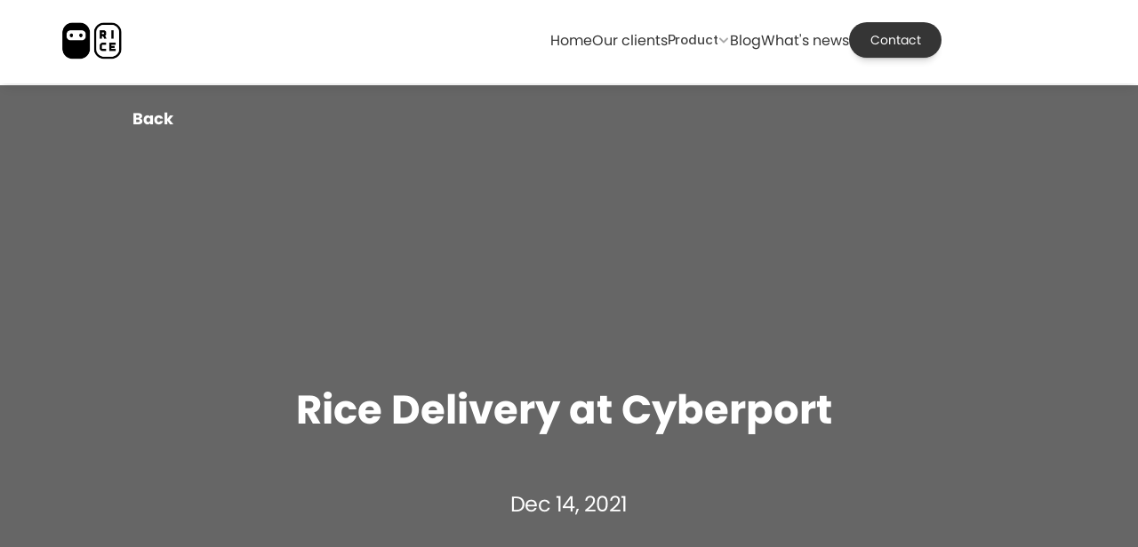

--- FILE ---
content_type: text/javascript
request_url: https://framerusercontent.com/sites/PkbJjhXzYOZRbvg7jSKc7/ESprgskFA.BY6EZqhu.mjs
body_size: 330
content:
import{t as e}from"./rolldown-runtime.s3yPkF3n.mjs";import{N as t,q as n}from"./framer.DaMksiv3.mjs";var r,i,a,o=e((()=>{n(),t.loadWebFontsFromSelectors([`CUSTOM;Poppins Regular`]),r=[{family:`Poppins Regular`,moduleAsset:{localModuleIdentifier:`local-module:css/ESprgskFA:default`,url:`assets/5v56Wjnl6eqzrPIUxF4JzZ9XJE.otf`},url:new URL(`assets/5v56Wjnl6eqzrPIUxF4JzZ9XJE.otf`,`https://framerusercontent.com/modules/eU4sLrwPrjk702J53YBx/Zd9XyBm96DFxlqGi9Ali/ESprgskFA.js`).href}],i=[`.framer-PKAtQ .framer-styles-preset-1uxh57w:not(.rich-text-wrapper), .framer-PKAtQ .framer-styles-preset-1uxh57w.rich-text-wrapper p { --framer-font-family: "Poppins Regular", sans-serif; --framer-font-size: 20px; --framer-font-style: normal; --framer-font-weight: 400; --framer-letter-spacing: 0em; --framer-line-height: 2em; --framer-paragraph-spacing: 20px; --framer-text-alignment: start; --framer-text-color: #333333; --framer-text-decoration: none; --framer-text-transform: none; }`],a=`framer-PKAtQ`}));export{o as i,i as n,r,a as t};
//# sourceMappingURL=ESprgskFA.BY6EZqhu.mjs.map

--- FILE ---
content_type: text/javascript
request_url: https://framerusercontent.com/sites/PkbJjhXzYOZRbvg7jSKc7/AQWWppQyx.C4ScbtWl.mjs
body_size: 10820
content:
import{t as e}from"./rolldown-runtime.s3yPkF3n.mjs";import{A as t,C as n,O as r,P as i,c as a,g as o,j as s,l as c,s as l,u,v as d}from"./react.CPWoho6R.mjs";import{S as f,a as p,n as m,r as h,t as g}from"./motion.d3nRVYg5.mjs";import{Ct as _,D as v,Dt as y,H as b,M as x,N as S,O as C,St as w,f as T,gt as ee,h as E,it as D,l as O,o as k,q as A,s as j,st as M,vt as N,w as P,xt as F,z as I}from"./framer.DaMksiv3.mjs";import{_ as L,a as R,b as z,c as te,i as B,l as V,o as ne,r as H,s as U,u as W,v as re,y as ie}from"./shared-lib.CTuCLMkh.mjs";function G(e,...t){let n={};return t?.forEach(t=>t&&Object.assign(n,e[t])),n}var ae,oe,se,ce,le,ue,de,K,q,fe=e((()=>{l(),A(),g(),n(),W(),ae=I(V),oe=b(V),se={hKnxoxDFi:{hover:!0},lvAx7CY9g:{hover:!0},o4jxl4Zbf:{hover:!0}},ce=[`o4jxl4Zbf`,`hKnxoxDFi`,`lvAx7CY9g`,`K2zyPszsD`],le={hKnxoxDFi:`framer-v-t0f5pr`,K2zyPszsD:`framer-v-11crwmx`,lvAx7CY9g:`framer-v-1qhbq67`,o4jxl4Zbf:`framer-v-a9syln`},ue={"mobile cascading - closed":`lvAx7CY9g`,"Mobile cascading opened":`K2zyPszsD`,"no cascading":`hKnxoxDFi`,cascading:`o4jxl4Zbf`},de={default:{damping:60,delay:0,duration:.3,ease:[.44,0,.56,1],mass:1,stiffness:500,type:`spring`}},K=_(o(function({id:e,style:t,className:n,width:r,height:a,layoutId:o,variant:s=`o4jxl4Zbf`,title:l=`Product`,icon:p=`CaretRight`,hover:m,link:g,link2Cascaded:_,link3Cascaded:v,link4Cascaded:y,...b},S){let C=ue[s]||s,{baseVariant:T,classNames:ee,gestureVariant:D,setGestureState:O,setVariant:k,transition:A,variants:j}=w({cycleOrder:ce,defaultVariant:`o4jxl4Zbf`,enabledGestures:se,transitions:de,variant:C,variantClassNames:le}),N=j.join(`-`)+b.layoutDependency,{activeVariantCallback:F,delay:I}=M(T),L=F(async(...e)=>{if(m&&await m(...e)===!1)return!1}),R=F(async(...e)=>{k(`K2zyPszsD`)}),z=F(async(...e)=>{k(`lvAx7CY9g`)}),te=()=>!(D===`hKnxoxDFi-hover`||T===`hKnxoxDFi`),B=()=>D===`hKnxoxDFi-hover`||T===`hKnxoxDFi`,ne=()=>D!==`hKnxoxDFi-hover`,H=()=>T===`K2zyPszsD`,U=()=>T!==`K2zyPszsD`,W=d();return c(h,{id:o??W,children:c(f.div,{initial:C,animate:j,onHoverStart:()=>O({isHovered:!0}),onHoverEnd:()=>O({isHovered:!1}),onTapStart:()=>O({isPressed:!0}),onTap:()=>O({isPressed:!1}),onTapCancel:()=>O({isPressed:!1}),className:x(`framer-q1sgr`,ee),style:{display:`contents`},children:c(f.div,{...b,className:x(`framer-a9syln`,n),"data-framer-name":`cascading`,layoutDependency:N,layoutId:`o4jxl4Zbf`,ref:S,style:{backgroundColor:`rgb(255, 255, 255)`,...t},transition:A,...G({"hKnxoxDFi-hover":{"data-framer-name":void 0},"lvAx7CY9g-hover":{"data-framer-name":void 0},"o4jxl4Zbf-hover":{"data-framer-name":void 0},hKnxoxDFi:{"data-framer-name":`no cascading`},K2zyPszsD:{"data-framer-name":`Mobile cascading opened`},lvAx7CY9g:{"data-framer-name":`mobile cascading - closed`}},T,D),children:u(f.div,{className:`framer-r8878z`,"data-framer-name":`Container`,layoutDependency:N,layoutId:`YSUPSbxsa`,transition:A,children:[te()&&c(E,{href:g,...G({"lvAx7CY9g-hover":{href:void 0},K2zyPszsD:{href:void 0},lvAx7CY9g:{href:void 0}},T,D),children:u(f.a,{className:`framer-1ewr7ng framer-sjojee`,"data-framer-name":`Textarea`,"data-highlight":!0,layoutDependency:N,layoutId:`gF0kt2XKD`,onMouseEnter:L,style:{backgroundColor:`rgb(255, 255, 255)`,borderBottomLeftRadius:4,borderBottomRightRadius:4,borderTopLeftRadius:4,borderTopRightRadius:4},transition:A,variants:{"lvAx7CY9g-hover":{backgroundColor:`rgb(245, 246, 247)`},"o4jxl4Zbf-hover":{backgroundColor:`rgb(245, 246, 247)`}},...G({"lvAx7CY9g-hover":{onMouseEnter:void 0},K2zyPszsD:{onMouseEnter:void 0,onTap:z},lvAx7CY9g:{onMouseEnter:void 0,onTap:R}},T,D),children:[c(P,{__fromCanvasComponent:!0,children:c(i,{children:c(f.p,{style:{"--framer-font-size":`14px`,"--framer-text-color":`var(--extracted-r6o4lv)`},children:`Product`})}),className:`framer-1e2157d`,layoutDependency:N,layoutId:`I5327dLwp`,style:{"--extracted-r6o4lv":`rgb(43, 43, 43)`,"--framer-link-text-color":`rgb(0, 153, 255)`,"--framer-link-text-decoration":`underline`,"--framer-paragraph-spacing":`0px`},text:l,transition:A,verticalAlignment:`top`,withExternalLayout:!0}),c(f.div,{className:`framer-21xqkd-container`,"data-framer-name":`Down`,layoutDependency:N,layoutId:`u96GGaDnc-container`,name:`Down`,style:{rotate:0},transition:A,variants:{K2zyPszsD:{rotate:-90},lvAx7CY9g:{rotate:90}},children:c(V,{color:`rgb(0, 0, 0)`,height:`100%`,iconSearch:`House`,iconSelection:p,id:`u96GGaDnc`,layoutId:`u96GGaDnc`,mirrored:!1,name:`Down`,selectByList:!0,style:{height:`100%`,width:`100%`},weight:`bold`,width:`100%`})})]})}),B()&&c(E,{href:g,children:u(f.a,{className:`framer-qqjl7n framer-sjojee`,"data-framer-name":`Textarea`,"data-highlight":!0,layoutDependency:N,layoutId:`AXoeqptf_`,onMouseEnter:L,style:{backgroundColor:`rgb(255, 255, 255)`,borderBottomLeftRadius:4,borderBottomRightRadius:4,borderTopLeftRadius:4,borderTopRightRadius:4},transition:A,variants:{"hKnxoxDFi-hover":{backgroundColor:`rgb(245, 246, 247)`}},children:[c(P,{__fromCanvasComponent:!0,children:c(i,{children:c(f.p,{style:{"--framer-font-size":`14px`,"--framer-text-color":`var(--extracted-r6o4lv)`},children:`Product`})}),className:`framer-1bmjgwz`,layoutDependency:N,layoutId:`AVKmiqTVe`,style:{"--extracted-r6o4lv":`rgb(43, 43, 43)`,"--framer-link-text-color":`rgb(0, 153, 255)`,"--framer-link-text-decoration":`underline`,"--framer-paragraph-spacing":`0px`},text:l,transition:A,verticalAlignment:`top`,withExternalLayout:!0}),ne()&&c(f.div,{className:`framer-1e4pv1x`,layoutDependency:N,layoutId:`gYBZlt378`,transition:A}),c(f.div,{className:`framer-1sls4tn-container`,"data-framer-name":`Down`,layoutDependency:N,layoutId:`yaI7dpkmb-container`,name:`Down`,transition:A,children:c(V,{color:`rgb(255, 255, 255)`,height:`100%`,iconSearch:`House`,iconSelection:`CaretRight`,id:`yaI7dpkmb`,layoutId:`yaI7dpkmb`,mirrored:!1,name:`Down`,selectByList:!0,style:{height:`100%`,width:`100%`},weight:`bold`,width:`100%`,...G({"hKnxoxDFi-hover":{color:`rgb(0, 0, 0)`}},T,D)})})]})}),H()&&c(E,{href:_,children:c(f.a,{className:`framer-1hrzvu2 framer-sjojee`,"data-framer-name":`Option 1`,"data-highlight":!0,layoutDependency:N,layoutId:`N3VNJ2A9W`,onMouseEnter:L,style:{backgroundColor:`rgb(255, 255, 255)`,borderBottomLeftRadius:4,borderBottomRightRadius:4,borderTopLeftRadius:4,borderTopRightRadius:4},transition:A,...G({K2zyPszsD:{"data-highlight":void 0,onMouseEnter:void 0}},T,D),children:c(P,{__fromCanvasComponent:!0,children:c(i,{children:c(f.p,{style:{"--framer-font-size":`14px`,"--framer-text-color":`var(--extracted-r6o4lv)`},children:`  iOS app`})}),className:`framer-dwvnkm`,layoutDependency:N,layoutId:`xRLMOc8Wm`,style:{"--extracted-r6o4lv":`rgb(43, 43, 43)`,"--framer-link-text-color":`rgb(0, 153, 255)`,"--framer-link-text-decoration":`underline`,"--framer-paragraph-spacing":`0px`},transition:A,verticalAlignment:`top`,withExternalLayout:!0})})}),H()&&c(E,{href:v,children:u(f.a,{className:`framer-1k4juvw framer-sjojee`,"data-framer-name":`Option 2`,"data-highlight":!0,layoutDependency:N,layoutId:`il5d7ivyz`,onMouseEnter:L,style:{backgroundColor:`rgb(255, 255, 255)`,borderBottomLeftRadius:4,borderBottomRightRadius:4,borderTopLeftRadius:4,borderTopRightRadius:4},transition:A,...G({K2zyPszsD:{"data-highlight":void 0,onMouseEnter:void 0}},T,D),children:[c(P,{__fromCanvasComponent:!0,children:c(i,{children:c(f.p,{style:{"--framer-font-size":`14px`,"--framer-text-color":`var(--extracted-r6o4lv)`},children:`  Android app`})}),className:`framer-7u66ff`,layoutDependency:N,layoutId:`d6neOfNRd`,style:{"--extracted-r6o4lv":`rgb(43, 43, 43)`,"--framer-link-text-color":`rgb(0, 153, 255)`,"--framer-link-text-decoration":`underline`,"--framer-paragraph-spacing":`0px`},transition:A,verticalAlignment:`top`,withExternalLayout:!0}),U()&&c(f.div,{className:`framer-18j4fhh-container`,"data-framer-name":`Down`,layoutDependency:N,layoutId:`HQQ6qpSHV-container`,name:`Down`,transition:A,children:c(V,{color:`rgb(0, 0, 0)`,height:`100%`,iconSearch:`House`,iconSelection:p,id:`HQQ6qpSHV`,layoutId:`HQQ6qpSHV`,mirrored:!1,name:`Down`,selectByList:!0,style:{height:`100%`,width:`100%`},weight:`bold`,width:`100%`})})]})}),H()&&c(E,{href:y,children:u(f.a,{className:`framer-1i1bu2c framer-sjojee`,"data-framer-name":`Option 3`,"data-highlight":!0,layoutDependency:N,layoutId:`sYlXXbuUU`,onMouseEnter:L,style:{backgroundColor:`rgb(255, 255, 255)`,borderBottomLeftRadius:4,borderBottomRightRadius:4,borderTopLeftRadius:4,borderTopRightRadius:4},transition:A,...G({K2zyPszsD:{"data-highlight":void 0,onMouseEnter:void 0}},T,D),children:[c(P,{__fromCanvasComponent:!0,children:c(i,{children:c(f.p,{style:{"--framer-font-size":`14px`,"--framer-text-color":`var(--extracted-r6o4lv)`},children:`  Desktop`})}),className:`framer-1gvtamk`,layoutDependency:N,layoutId:`C08XJoJH0`,style:{"--extracted-r6o4lv":`rgb(43, 43, 43)`,"--framer-link-text-color":`rgb(0, 153, 255)`,"--framer-link-text-decoration":`underline`,"--framer-paragraph-spacing":`0px`},transition:A,verticalAlignment:`top`,withExternalLayout:!0}),U()&&c(f.div,{className:`framer-9ggufv-container`,"data-framer-name":`Down`,layoutDependency:N,layoutId:`RjYDVjWtQ-container`,name:`Down`,transition:A,children:c(V,{color:`rgb(0, 0, 0)`,height:`100%`,iconSearch:`House`,iconSelection:p,id:`RjYDVjWtQ`,layoutId:`RjYDVjWtQ`,mirrored:!1,name:`Down`,selectByList:!0,style:{height:`100%`,width:`100%`},weight:`bold`,width:`100%`})})]})})]})})})})}),[`.framer-q1sgr [data-border="true"]::after { content: ""; border-width: var(--border-top-width, 0) var(--border-right-width, 0) var(--border-bottom-width, 0) var(--border-left-width, 0); border-color: var(--border-color, none); border-style: var(--border-style, none); width: 100%; height: 100%; position: absolute; box-sizing: border-box; left: 0; top: 0; border-radius: inherit; pointer-events: none; }`,`@supports (aspect-ratio: 1) { body { --framer-aspect-ratio-supported: auto; } }`,`.framer-q1sgr * { box-sizing: border-box; }`,`.framer-q1sgr .framer-sjojee { display: block; }`,`.framer-q1sgr .framer-a9syln { align-content: flex-start; align-items: flex-start; display: flex; flex-direction: column; flex-wrap: nowrap; gap: 0px; height: min-content; justify-content: center; overflow: visible; padding: 0px 0px 0px 0px; position: relative; width: 158px; }`,`.framer-q1sgr .framer-r8878z { align-content: center; align-items: center; display: flex; flex: none; flex-direction: row; flex-wrap: nowrap; gap: 0px; height: min-content; justify-content: center; overflow: visible; padding: 1px 4px 1px 4px; position: relative; width: 100%; }`,`.framer-q1sgr .framer-1ewr7ng, .framer-q1sgr .framer-1hrzvu2, .framer-q1sgr .framer-1k4juvw, .framer-q1sgr .framer-1i1bu2c { align-content: center; align-items: center; display: flex; flex: none; flex-direction: row; flex-wrap: nowrap; height: min-content; justify-content: space-between; overflow: visible; padding: 9px 12px 9px 12px; position: relative; text-decoration: none; width: 98%; }`,`.framer-q1sgr .framer-1e2157d, .framer-q1sgr .framer-1bmjgwz, .framer-q1sgr .framer-dwvnkm, .framer-q1sgr .framer-7u66ff, .framer-q1sgr .framer-1gvtamk { flex: none; height: auto; position: relative; white-space: pre; width: auto; }`,`.framer-q1sgr .framer-21xqkd-container, .framer-q1sgr .framer-1sls4tn-container, .framer-q1sgr .framer-18j4fhh-container, .framer-q1sgr .framer-9ggufv-container { flex: none; height: 12px; position: relative; width: 12px; }`,`.framer-q1sgr .framer-qqjl7n { align-content: center; align-items: center; display: flex; flex: none; flex-direction: row; flex-wrap: nowrap; gap: 0px; height: min-content; justify-content: flex-start; overflow: visible; padding: 9px 4px 9px 12px; position: relative; text-decoration: none; width: 98%; }`,`.framer-q1sgr .framer-1e4pv1x { flex: none; height: 8px; overflow: visible; position: relative; width: 28px; }`,`.framer-q1sgr .framer-h1m8d { align-content: center; align-items: center; display: flex; flex: none; flex-direction: row; flex-wrap: nowrap; height: min-content; justify-content: space-between; overflow: visible; padding: 9px 10px 9px 12px; position: relative; width: 150px; }`,`.framer-q1sgr .framer-v-a9syln .framer-a9syln, .framer-q1sgr .framer-v-t0f5pr .framer-a9syln, .framer-q1sgr .framer-v-1qhbq67 .framer-a9syln, .framer-q1sgr.framer-v-1qhbq67 .framer-1ewr7ng, .framer-q1sgr.framer-v-11crwmx .framer-1ewr7ng { cursor: pointer; }`,`@supports (background: -webkit-named-image(i)) and (not (font-palette:dark)) { .framer-q1sgr .framer-a9syln, .framer-q1sgr .framer-r8878z, .framer-q1sgr .framer-qqjl7n { gap: 0px; } .framer-q1sgr .framer-a9syln > * { margin: 0px; margin-bottom: calc(0px / 2); margin-top: calc(0px / 2); } .framer-q1sgr .framer-a9syln > :first-child { margin-top: 0px; } .framer-q1sgr .framer-a9syln > :last-child { margin-bottom: 0px; } .framer-q1sgr .framer-r8878z > *, .framer-q1sgr .framer-qqjl7n > * { margin: 0px; margin-left: calc(0px / 2); margin-right: calc(0px / 2); } .framer-q1sgr .framer-r8878z > :first-child, .framer-q1sgr .framer-qqjl7n > :first-child { margin-left: 0px; } .framer-q1sgr .framer-r8878z > :last-child, .framer-q1sgr .framer-qqjl7n > :last-child { margin-right: 0px; } }`,`.framer-q1sgr.framer-v-1qhbq67 .framer-r8878z, .framer-q1sgr.framer-v-11crwmx .framer-r8878z { flex-direction: column; gap: 2px; }`,`@supports (background: -webkit-named-image(i)) and (not (font-palette:dark)) { .framer-q1sgr.framer-v-1qhbq67 .framer-r8878z { gap: 0px; } .framer-q1sgr.framer-v-1qhbq67 .framer-r8878z > * { margin: 0px; margin-bottom: calc(2px / 2); margin-top: calc(2px / 2); } .framer-q1sgr.framer-v-1qhbq67 .framer-r8878z > :first-child { margin-top: 0px; } .framer-q1sgr.framer-v-1qhbq67 .framer-r8878z > :last-child { margin-bottom: 0px; } }`,`@supports (background: -webkit-named-image(i)) and (not (font-palette:dark)) { .framer-q1sgr.framer-v-11crwmx .framer-r8878z { gap: 0px; } .framer-q1sgr.framer-v-11crwmx .framer-r8878z > * { margin: 0px; margin-bottom: calc(2px / 2); margin-top: calc(2px / 2); } .framer-q1sgr.framer-v-11crwmx .framer-r8878z > :first-child { margin-top: 0px; } .framer-q1sgr.framer-v-11crwmx .framer-r8878z > :last-child { margin-bottom: 0px; } }`,`.framer-q1sgr.framer-v-t0f5pr.hover .framer-qqjl7n { gap: unset; justify-content: space-between; padding: 9px 12px 9px 12px; }`,`@supports (background: -webkit-named-image(i)) and (not (font-palette:dark)) { .framer-q1sgr.framer-v-t0f5pr.hover .framer-qqjl7n { gap: 0px; } .framer-q1sgr.framer-v-t0f5pr.hover .framer-qqjl7n > *, .framer-q1sgr.framer-v-t0f5pr.hover .framer-qqjl7n > :first-child, .framer-q1sgr.framer-v-t0f5pr.hover .framer-qqjl7n > :last-child { margin: 0px; } }`],`framer-q1sgr`),q=K,K.displayName=`Dropdown options`,K.defaultProps={height:37,width:158},C(K,{variant:{options:[`o4jxl4Zbf`,`hKnxoxDFi`,`lvAx7CY9g`,`K2zyPszsD`],optionTitles:[`cascading`,`no cascading`,`mobile cascading - closed`,`Mobile cascading opened`],title:`Variant`,type:k.Enum},LQTVxnl3M:{defaultValue:`Product`,displayTextArea:!1,title:`Title`,type:k.String},zb2LAooOG:oe?.iconSelection&&{...oe.iconSelection,defaultValue:`CaretRight`,hidden:void 0,title:`Icon`},AB_zQ7jup:{title:`Hover`,type:k.EventHandler},tFhtCuHc6:{title:`Link`,type:k.Link},hgKjVX9yc:{title:`Link 2 Cascaded`,type:k.Link},ExIpU63QW:{title:`Link 3 Cascaded`,type:k.Link},HMpBXMmFb:{title:`Link 4 Cascaded`,type:k.Link}}),v(K,[...ae])}));function pe(e,...t){let n={};return t?.forEach(t=>t&&Object.assign(n,e[t])),n}var me,he,ge,_e,ve,J,ye,be=e((()=>{l(),A(),g(),n(),fe(),me=I(q),he=[`uaR2NWcVZ`,`GMyKN8CM0`],ge={GMyKN8CM0:`framer-v-1dxw0c3`,uaR2NWcVZ:`framer-v-vdhfy1`},_e={"cascading menu - simple state":`uaR2NWcVZ`,"cascading menu cascaded":`GMyKN8CM0`},ve={default:{damping:60,delay:0,duration:.3,ease:[.44,0,.56,1],mass:1,stiffness:500,type:`spring`}},J=_(o(function({id:e,style:t,className:n,width:r,height:i,layoutId:a,variant:o=`uaR2NWcVZ`,...s},l){let p=_e[o]||o,{baseVariant:m,classNames:g,gestureVariant:_,setGestureState:v,setVariant:y,transition:b,variants:S}=w({cycleOrder:he,defaultVariant:`uaR2NWcVZ`,transitions:ve,variant:p,variantClassNames:ge}),C=S.join(`-`)+s.layoutDependency,{activeVariantCallback:T,delay:ee}=M(m),E=T(async(...e)=>{y(`uaR2NWcVZ`)}),O=T(async(...e)=>{y(`GMyKN8CM0`)}),k=F(),A=d();return c(h,{id:a??A,children:c(f.div,{initial:p,animate:S,onHoverStart:()=>v({isHovered:!0}),onHoverEnd:()=>v({isHovered:!1}),onTapStart:()=>v({isPressed:!0}),onTap:()=>v({isPressed:!1}),onTapCancel:()=>v({isPressed:!1}),className:x(`framer-t0dzm`,g),style:{display:`contents`},children:u(f.div,{...s,className:x(`framer-vdhfy1`,n),"data-framer-name":`cascading menu - simple state`,layoutDependency:C,layoutId:`uaR2NWcVZ`,ref:l,style:{...t},transition:b,...pe({GMyKN8CM0:{"data-framer-name":`cascading menu cascaded`}},m,_),children:[u(f.div,{className:`framer-3lcsqd`,"data-framer-name":`Simple dropdown`,layoutDependency:C,layoutId:`ufFy6V9Qb`,style:{backgroundColor:`rgb(255, 255, 255)`,borderBottomLeftRadius:8,borderBottomRightRadius:8,borderTopLeftRadius:8,borderTopRightRadius:8,boxShadow:`0px 5px 15px 2px rgba(170, 170, 170, 0.2)`},transition:b,children:[c(f.div,{className:`framer-16nxkc4-container`,layoutDependency:C,layoutId:`s4LcQ3o_R-container`,transition:b,children:c(q,{height:`100%`,icon:`CaretRight`,id:`s4LcQ3o_R`,layoutId:`s4LcQ3o_R`,link:D({webPageId:`augiA20Il`},k),title:`Team`,variant:`hKnxoxDFi`,width:`100%`})}),c(f.div,{className:`framer-cs4y5w-container`,layoutDependency:C,layoutId:`HhwqrZZWb-container`,transition:b,children:c(q,{height:`100%`,icon:`CaretRight`,id:`HhwqrZZWb`,layoutId:`HhwqrZZWb`,title:`Blog`,variant:`hKnxoxDFi`,width:`100%`})}),c(f.div,{className:`framer-j2f841-container`,layoutDependency:C,layoutId:`ALjGAEPRy-container`,transition:b,children:c(q,{height:`100%`,hover:E,icon:`CaretRight`,id:`ALjGAEPRy`,layoutId:`ALjGAEPRy`,title:`Jobs`,variant:`hKnxoxDFi`,width:`100%`})}),c(f.div,{className:`framer-1iur3z1-container`,layoutDependency:C,layoutId:`YEOytaa0d-container`,transition:b,children:c(q,{height:`100%`,hover:O,icon:`CaretRight`,id:`YEOytaa0d`,layoutId:`YEOytaa0d`,title:`Downloads`,variant:`o4jxl4Zbf`,width:`100%`,...pe({GMyKN8CM0:{hover:void 0}},m,_)})})]}),u(f.div,{className:`framer-9hbaee`,"data-framer-name":`Simple dropdown`,layoutDependency:C,layoutId:`hbS10E8pL`,style:{backgroundColor:`rgb(255, 255, 255)`,borderBottomLeftRadius:8,borderBottomRightRadius:8,borderTopLeftRadius:8,borderTopRightRadius:8,boxShadow:`0px 5px 15px 2px rgba(170, 170, 170, 0.2)`,opacity:0},transition:b,variants:{GMyKN8CM0:{opacity:1}},children:[c(f.div,{className:`framer-7uqwll-container`,layoutDependency:C,layoutId:`sn39UtcIS-container`,transition:b,children:c(q,{height:`100%`,icon:`Eraser`,id:`sn39UtcIS`,layoutId:`sn39UtcIS`,title:`iOS app`,variant:`hKnxoxDFi`,width:`100%`})}),c(f.div,{className:`framer-1q3705i-container`,layoutDependency:C,layoutId:`g1uZV0qi6-container`,transition:b,children:c(q,{height:`100%`,icon:`CaretRight`,id:`g1uZV0qi6`,layoutId:`g1uZV0qi6`,title:`Android app`,variant:`hKnxoxDFi`,width:`100%`})}),c(f.div,{className:`framer-1mycqoe-container`,layoutDependency:C,layoutId:`ywoK9w6UK-container`,transition:b,children:c(q,{height:`100%`,icon:`CaretRight`,id:`ywoK9w6UK`,layoutId:`ywoK9w6UK`,title:`Dekstop`,variant:`hKnxoxDFi`,width:`100%`,...pe({GMyKN8CM0:{title:`Desktop`}},m,_)})})]})]})})})}),[`.framer-t0dzm [data-border="true"]::after { content: ""; border-width: var(--border-top-width, 0) var(--border-right-width, 0) var(--border-bottom-width, 0) var(--border-left-width, 0); border-color: var(--border-color, none); border-style: var(--border-style, none); width: 100%; height: 100%; position: absolute; box-sizing: border-box; left: 0; top: 0; border-radius: inherit; pointer-events: none; }`,`@supports (aspect-ratio: 1) { body { --framer-aspect-ratio-supported: auto; } }`,`.framer-t0dzm * { box-sizing: border-box; }`,`.framer-t0dzm .framer-f5s2kc { display: block; }`,`.framer-t0dzm .framer-vdhfy1 { align-content: center; align-items: center; display: flex; flex-direction: row; flex-wrap: nowrap; gap: 0px; height: min-content; justify-content: center; overflow: visible; padding: 0px 0px 0px 0px; position: relative; width: min-content; }`,`.framer-t0dzm .framer-3lcsqd { align-content: flex-start; align-items: flex-start; display: flex; flex: none; flex-direction: column; flex-wrap: nowrap; gap: 0px; height: min-content; justify-content: flex-start; overflow: hidden; padding: 4px 2px 8px 2px; position: relative; width: 162px; will-change: transform; z-index: 2; }`,`.framer-t0dzm .framer-16nxkc4-container, .framer-t0dzm .framer-cs4y5w-container, .framer-t0dzm .framer-j2f841-container, .framer-t0dzm .framer-1iur3z1-container, .framer-t0dzm .framer-7uqwll-container, .framer-t0dzm .framer-1q3705i-container, .framer-t0dzm .framer-1mycqoe-container { flex: none; height: auto; position: relative; width: auto; }`,`.framer-t0dzm .framer-9hbaee { align-content: flex-start; align-items: flex-start; display: flex; flex: none; flex-direction: column; flex-wrap: nowrap; gap: 0px; height: 20px; justify-content: flex-start; left: 0px; overflow: hidden; padding: 4px 2px 8px 2px; position: absolute; top: 114px; width: min-content; will-change: transform; z-index: 1; }`,`@supports (background: -webkit-named-image(i)) and (not (font-palette:dark)) { .framer-t0dzm .framer-vdhfy1, .framer-t0dzm .framer-3lcsqd, .framer-t0dzm .framer-9hbaee { gap: 0px; } .framer-t0dzm .framer-vdhfy1 > * { margin: 0px; margin-left: calc(0px / 2); margin-right: calc(0px / 2); } .framer-t0dzm .framer-vdhfy1 > :first-child { margin-left: 0px; } .framer-t0dzm .framer-vdhfy1 > :last-child { margin-right: 0px; } .framer-t0dzm .framer-3lcsqd > *, .framer-t0dzm .framer-9hbaee > * { margin: 0px; margin-bottom: calc(0px / 2); margin-top: calc(0px / 2); } .framer-t0dzm .framer-3lcsqd > :first-child, .framer-t0dzm .framer-9hbaee > :first-child { margin-top: 0px; } .framer-t0dzm .framer-3lcsqd > :last-child, .framer-t0dzm .framer-9hbaee > :last-child { margin-bottom: 0px; } }`,`.framer-t0dzm.framer-v-1dxw0c3 .framer-9hbaee { height: min-content; left: 163px; }`],`framer-t0dzm`),ye=J,J.displayName=`3 - Cascading menu`,J.defaultProps={height:159,width:162},C(J,{variant:{options:[`uaR2NWcVZ`,`GMyKN8CM0`],optionTitles:[`cascading menu - simple state`,`cascading menu cascaded`],title:`Variant`,type:k.Enum}}),v(J,[...me])}));function xe(e,...t){let n={};return t?.forEach(t=>t&&Object.assign(n,e[t])),n}var Se,Ce,we,Te,Ee,De,Y,Oe,ke=e((()=>{l(),A(),g(),n(),W(),Se=I(V),Ce={jabbxw277:{hover:!0}},we=[`jabbxw277`],Te={jabbxw277:`framer-v-17mro05`},Ee={},De={default:{damping:60,delay:0,duration:.3,ease:[.44,0,.56,1],mass:1,stiffness:500,type:`spring`}},Y=_(o(function({id:e,style:t,className:n,width:r,height:a,layoutId:o,variant:s=`jabbxw277`,title:l=`Learn more`,color:p=`rgb(0, 123, 255)`,infoIconColor:m=`rgb(255, 255, 255)`,powerIconColor:g=`rgb(255, 255, 255)`,..._},v){let y=Ee[s]||s,{baseVariant:b,classNames:S,gestureVariant:C,setGestureState:T,setVariant:ee,transition:E,variants:D}=w({cycleOrder:we,defaultVariant:`jabbxw277`,enabledGestures:Ce,transitions:De,variant:y,variantClassNames:Te}),O=D.join(`-`)+_.layoutDependency,k=d();return c(h,{id:o??k,children:c(f.div,{initial:y,animate:D,onHoverStart:()=>T({isHovered:!0}),onHoverEnd:()=>T({isHovered:!1}),onTapStart:()=>T({isPressed:!0}),onTap:()=>T({isPressed:!1}),onTapCancel:()=>T({isPressed:!1}),className:x(`framer-Mh5qZ`,S),style:{display:`contents`},children:c(f.div,{..._,className:x(`framer-17mro05`,n),"data-framer-name":`Variant 1`,layoutDependency:O,layoutId:`jabbxw277`,ref:v,style:{backgroundColor:`rgb(255, 255, 255)`,...t},transition:E,...xe({"jabbxw277-hover":{"data-framer-name":void 0}},b,C),children:u(f.div,{className:`framer-1igrl54`,layoutDependency:O,layoutId:`DSSSsRjYO`,style:{backgroundColor:p,borderBottomLeftRadius:4,borderBottomRightRadius:4,borderTopLeftRadius:4,borderTopRightRadius:4},transition:E,children:[c(P,{__fromCanvasComponent:!0,children:c(i,{children:c(f.p,{style:{"--font-selector":`SW50ZXItTWVkaXVt`,"--framer-font-family":`"Inter-Medium", "Inter", sans-serif`,"--framer-font-size":`14px`,"--framer-font-weight":`500`,"--framer-text-color":`var(--extracted-r6o4lv)`},children:`Learn more`})}),className:`framer-1h7h1i4`,fonts:[`Inter-Medium`],layoutDependency:O,layoutId:`Xd3TVvrVf`,style:{"--extracted-r6o4lv":`rgb(255, 255, 255)`,"--framer-link-text-color":`rgb(0, 153, 255)`,"--framer-link-text-decoration":`underline`,"--framer-paragraph-spacing":`0px`},text:l,transition:E,verticalAlignment:`top`,withExternalLayout:!0}),c(f.div,{className:`framer-h3bu7z-container`,"data-framer-name":`info`,layoutDependency:O,layoutId:`qHZfvDhcp-container`,name:`info`,style:{opacity:1,rotate:0},transition:E,variants:{"jabbxw277-hover":{opacity:0,rotate:180}},children:c(V,{color:m,height:`100%`,iconSearch:`House`,iconSelection:`Info`,id:`qHZfvDhcp`,layoutId:`qHZfvDhcp`,mirrored:!1,name:`info`,selectByList:!0,style:{height:`100%`,width:`100%`},weight:`bold`,width:`100%`})}),c(f.div,{className:`framer-tfbyow-container`,"data-framer-name":`Circle right`,layoutDependency:O,layoutId:`pILgDkVZw-container`,name:`Circle right`,style:{opacity:0,rotate:-180},transition:E,variants:{"jabbxw277-hover":{opacity:1,rotate:0}},children:c(V,{color:g,height:`100%`,iconSearch:`House`,iconSelection:`CaretCircleRight`,id:`pILgDkVZw`,layoutId:`pILgDkVZw`,mirrored:!1,name:`Circle right`,selectByList:!0,style:{height:`100%`,width:`100%`},weight:`bold`,width:`100%`})})]})})})})}),[`.framer-Mh5qZ [data-border="true"]::after { content: ""; border-width: var(--border-top-width, 0) var(--border-right-width, 0) var(--border-bottom-width, 0) var(--border-left-width, 0); border-color: var(--border-color, none); border-style: var(--border-style, none); width: 100%; height: 100%; position: absolute; box-sizing: border-box; left: 0; top: 0; border-radius: inherit; pointer-events: none; }`,`@supports (aspect-ratio: 1) { body { --framer-aspect-ratio-supported: auto; } }`,`.framer-Mh5qZ * { box-sizing: border-box; }`,`.framer-Mh5qZ .framer-1wcnu7y { display: block; }`,`.framer-Mh5qZ .framer-17mro05 { align-content: flex-start; align-items: flex-start; display: flex; flex-direction: column; flex-wrap: nowrap; gap: 0px; height: min-content; justify-content: center; overflow: visible; padding: 15px 4px 2px 4px; position: relative; width: 158px; }`,`.framer-Mh5qZ .framer-1igrl54 { align-content: center; align-items: center; display: flex; flex: none; flex-direction: row; flex-wrap: nowrap; height: 17px; justify-content: space-between; overflow: visible; padding: 18px 12px 18px 16px; position: relative; width: 100%; }`,`.framer-Mh5qZ .framer-1h7h1i4 { flex: none; height: auto; position: relative; white-space: pre; width: auto; }`,`.framer-Mh5qZ .framer-h3bu7z-container { flex: none; height: 14px; position: relative; width: 14px; }`,`.framer-Mh5qZ .framer-tfbyow-container { flex: none; height: 14px; left: 124px; position: absolute; top: 42px; width: 14px; z-index: 1; }`,`.framer-Mh5qZ .framer-v-17mro05 .framer-17mro05 { cursor: pointer; }`,`@supports (background: -webkit-named-image(i)) and (not (font-palette:dark)) { .framer-Mh5qZ .framer-17mro05 { gap: 0px; } .framer-Mh5qZ .framer-17mro05 > * { margin: 0px; margin-bottom: calc(0px / 2); margin-top: calc(0px / 2); } .framer-Mh5qZ .framer-17mro05 > :first-child { margin-top: 0px; } .framer-Mh5qZ .framer-17mro05 > :last-child { margin-bottom: 0px; } }`,`.framer-Mh5qZ.framer-v-17mro05.hover .framer-1h7h1i4 { order: 1; }`,`.framer-Mh5qZ.framer-v-17mro05.hover .framer-h3bu7z-container { left: 124px; order: 0; position: absolute; top: -24px; z-index: 1; }`,`.framer-Mh5qZ.framer-v-17mro05.hover .framer-tfbyow-container { left: unset; order: 2; position: relative; top: unset; }`],`framer-Mh5qZ`),Oe=Y,Y.displayName=`2 - Simple dropdown Footer button`,Y.defaultProps={height:53,width:158},C(Y,{tDEj8oqsR:{defaultValue:`Learn more`,displayTextArea:!1,title:`Title`,type:k.String},M1TqGk9AO:{defaultValue:`rgb(0, 123, 255)`,title:`Color`,type:k.Color},RwjK20bVJ:{defaultValue:`rgb(255, 255, 255)`,title:`Info Icon Color`,type:k.Color},bsv75AwXu:{defaultValue:`rgb(255, 255, 255)`,title:`Power Icon Color`,type:k.Color}}),v(Y,[...Se])}));function Ae(e,...t){let n={};return t?.forEach(t=>t&&Object.assign(n,e[t])),n}var je,Me,Ne,Pe,Fe,Ie,Le,Re,ze,Be,Ve,He,Ue,X,We,Ge=e((()=>{l(),A(),g(),n(),fe(),be(),ke(),W(),z(),te(),je=I(V),Me=I(q),Ne=I(Oe),Pe=I(U),Fe=I(ye),Ie={RUsnuqM2j:{hover:!0},wt8dCOpSX:{hover:!0}},Le=[`EGRT7yoP4`,`wt8dCOpSX`,`RUsnuqM2j`,`NXHA_CPxu`,`b9utZxSIb`,`VJgeGiaP4`,`hkSBhZkzS`],Re={b9utZxSIb:`framer-v-13qix3j`,EGRT7yoP4:`framer-v-o1coig`,hkSBhZkzS:`framer-v-z48zdr`,NXHA_CPxu:`framer-v-nruurt`,RUsnuqM2j:`framer-v-1l0j21j`,VJgeGiaP4:`framer-v-1knm0qf`,wt8dCOpSX:`framer-v-86ea7b`},ze={default:{damping:60,delay:0,mass:1,stiffness:500,type:`spring`}},Be=({value:e,children:n})=>{let r=t(p),i=e??r.transition,a=s(()=>({...r,transition:i}),[JSON.stringify(i)]);return c(p.Provider,{value:a,children:n})},Ve={"Cascading dropdown":`RUsnuqM2j`,"Product open":`b9utZxSIb`,"Simple dropdown":`wt8dCOpSX`,"Variant 6":`VJgeGiaP4`,"Variant 7":`hkSBhZkzS`,Product:`NXHA_CPxu`,Text:`EGRT7yoP4`},He=({height:e,id:t,tap2:n,width:r,...i})=>({...i,goJQFuebG:n??i.goJQFuebG,variant:Ve[i.variant]??i.variant??`EGRT7yoP4`}),Ue=(e,t)=>t.join(`-`)+e.layoutDependency,X=_(o(function(e,t){let{activeLocale:n}=ee(),{style:a,className:o,layoutId:s,variant:l,goJQFuebG:p,...m}=He(e),{baseVariant:g,classNames:_,gestureVariant:v,setGestureState:y,setVariant:b,transition:S,variants:C}=w({cycleOrder:Le,defaultVariant:`EGRT7yoP4`,enabledGestures:Ie,transitions:ze,variant:l,variantClassNames:Re}),T=Ue(e,C),{activeVariantCallback:D,delay:O}=M(g),k=D(async(...e)=>{if(p&&!1===await p(...e))return!1}),A=D(async(...e)=>{b(j)}),N=D(async(...e)=>{if(p&&!1===await p(...e))return!1;b(`NXHA_CPxu`)}),F=D(async(...e)=>{if(p&&!1===await p(...e))return!1;b(`VJgeGiaP4`)}),I=r(null),R=d(),z=[L];return c(h,{id:s??R,children:c(f.div,{initial:l,animate:C,onHoverStart:()=>y({isHovered:!0}),onHoverEnd:()=>y({isHovered:!1}),onTapStart:()=>y({isPressed:!0}),onTap:()=>y({isPressed:!1}),onTapCancel:()=>y({isPressed:!1}),className:x(`framer-JXIBm`,...z,_),style:{display:`contents`},children:c(Be,{value:S,children:u(f.div,{...m,className:x(`framer-o1coig`,o),"data-framer-name":`Text`,"data-highlight":!0,layoutDependency:T,layoutId:`EGRT7yoP4`,onTap:k,ref:t??I,style:{...a},...Ae({"RUsnuqM2j-hover":{"data-framer-name":void 0},"wt8dCOpSX-hover":{"data-framer-name":void 0},b9utZxSIb:{"data-framer-name":`Product open`,onTap:N},hkSBhZkzS:{"data-framer-name":`Variant 7`,onTap:F},NXHA_CPxu:{"data-framer-name":`Product`,onMouseEnter:A},RUsnuqM2j:{"data-framer-name":`Cascading dropdown`},VJgeGiaP4:{"data-framer-name":`Variant 6`,onMouseEnter:A},wt8dCOpSX:{"data-framer-name":`Simple dropdown`}},g,v),children:[u(f.div,{className:`framer-1emzmac`,"data-framer-name":`Nav product link`,layoutDependency:T,layoutId:`V3IhOFWv_`,children:[c(P,{__fromCanvasComponent:!0,children:c(i,{children:c(f.p,{style:{"--font-selector":`Q1VTVE9NO0ZPTlRTUFJJTkcgREVNTyAtIFByb3hpbWEgTm92YSBSZWd1bGFy`,"--framer-font-family":`"FONTSPRING DEMO - Proxima Nova Regular", sans-serif`,"--framer-text-alignment":`left`},children:`Products`})}),className:`framer-led4kg`,fonts:[`CUSTOM;FONTSPRING DEMO - Proxima Nova Regular`],layoutDependency:T,layoutId:`mgQ9VEg1E`,style:{"--framer-link-text-color":`rgb(0, 153, 255)`,"--framer-link-text-decoration":`underline`,"--framer-paragraph-spacing":`0px`},verticalAlignment:`top`,withExternalLayout:!0,...Ae({b9utZxSIb:{children:c(i,{children:c(f.p,{style:{"--font-selector":`Q1VTVE9NO1BvcHBpbnMgUmVndWxhcg==`,"--framer-font-family":`"Poppins Regular", sans-serif`,"--framer-text-alignment":`left`},children:`Products`})}),fonts:[`CUSTOM;Poppins Regular`]},hkSBhZkzS:{children:c(i,{children:c(f.p,{style:{"--font-selector":`Q1VTVE9NO1BvcHBpbnMgUmVndWxhcg==`,"--framer-font-family":`"Poppins Regular", sans-serif`,"--framer-font-size":`13px`,"--framer-text-alignment":`left`},children:`Products`})}),fonts:[`CUSTOM;Poppins Regular`]},NXHA_CPxu:{children:c(i,{children:c(f.p,{style:{"--font-selector":`Q1VTVE9NO1BvcHBpbnMgUmVndWxhcg==`,"--framer-font-family":`"Poppins Regular", sans-serif`,"--framer-text-alignment":`left`},children:c(E,{href:{hash:`:Y7NG7O0r_`,webPageId:`TLExPgg2h`},openInNewTab:!1,smoothScroll:!1,children:c(f.a,{className:`framer-styles-preset-d693w5`,"data-styles-preset":`DK5Eq_Xsi`,children:`Products`})})})}),fonts:[`CUSTOM;Poppins Regular`]},VJgeGiaP4:{children:c(i,{children:c(f.p,{style:{"--font-selector":`Q1VTVE9NO1BvcHBpbnMgUmVndWxhcg==`,"--framer-font-family":`"Poppins Regular", sans-serif`,"--framer-font-size":`13px`,"--framer-text-alignment":`left`},children:c(E,{href:{hash:`:Y7NG7O0r_`,webPageId:`TLExPgg2h`},openInNewTab:!1,smoothScroll:!1,children:c(f.a,{className:`framer-styles-preset-d693w5`,"data-styles-preset":`DK5Eq_Xsi`,children:`Products`})})})}),fonts:[`CUSTOM;Poppins Regular`]}},g,v)}),c(f.div,{className:`framer-bznavc-container`,"data-framer-name":`Down`,layoutDependency:T,layoutId:`TXsS9PD7h-container`,name:`Down`,style:{opacity:.5,rotate:0},variants:{"RUsnuqM2j-hover":{opacity:1,rotate:-180},"wt8dCOpSX-hover":{opacity:1,rotate:-180},b9utZxSIb:{opacity:1,rotate:-180},hkSBhZkzS:{opacity:1,rotate:-180}},children:c(V,{color:`rgb(0, 0, 0)`,height:`100%`,iconSearch:`House`,iconSelection:`CaretDown`,id:`TXsS9PD7h`,layoutId:`TXsS9PD7h`,mirrored:!1,name:`Down`,selectByList:!0,style:{height:`100%`,width:`100%`},weight:`bold`,width:`100%`})}),v===`wt8dCOpSX-hover`&&u(f.div,{className:`framer-i5m9jd`,"data-framer-name":`Simple dropdown`,layoutDependency:T,layoutId:`m7bphCMKZ`,style:{backgroundColor:`rgb(255, 255, 255)`,borderBottomLeftRadius:8,borderBottomRightRadius:8,borderTopLeftRadius:8,borderTopRightRadius:8,boxShadow:`0px 5px 15px 2px rgba(170, 170, 170, 0.2)`},children:[c(f.div,{className:`framer-hfovbn-container`,layoutDependency:T,layoutId:`MXHxaW3AV-container`,children:c(q,{height:`100%`,icon:`CaretRight`,id:`MXHxaW3AV`,layoutId:`MXHxaW3AV`,title:`Product`,variant:`hKnxoxDFi`,width:`100%`})}),c(f.div,{className:`framer-fp47en-container`,layoutDependency:T,layoutId:`JwGRz0cRo-container`,children:c(q,{height:`100%`,icon:`CaretRight`,id:`JwGRz0cRo`,layoutId:`JwGRz0cRo`,title:`Tools`,variant:`hKnxoxDFi`,width:`100%`})}),c(f.div,{className:`framer-1livmin-container`,layoutDependency:T,layoutId:`i7fp0dnfn-container`,children:c(q,{height:`100%`,icon:`CaretRight`,id:`i7fp0dnfn`,layoutId:`i7fp0dnfn`,title:`Knowledge`,variant:`hKnxoxDFi`,width:`100%`})}),c(f.div,{className:`framer-1c5fswr-container`,layoutDependency:T,layoutId:`f9uKTZEoB-container`,children:c(q,{height:`100%`,icon:`CaretRight`,id:`f9uKTZEoB`,layoutId:`f9uKTZEoB`,title:`Documentation`,variant:`hKnxoxDFi`,width:`100%`})}),c(f.div,{className:`framer-1qd4kti`,layoutDependency:T,layoutId:`xU8SuJtM_`,style:{backgroundColor:`rgb(238, 238, 238)`}}),c(f.div,{className:`framer-1fjb1pj-container`,layoutDependency:T,layoutId:`hGlJp34EK-container`,children:c(Oe,{color:`rgb(0, 123, 255)`,height:`100%`,id:`hGlJp34EK`,infoIconColor:`rgb(255, 255, 255)`,layoutId:`hGlJp34EK`,powerIconColor:`rgb(255, 255, 255)`,style:{width:`100%`},title:`Learn more`,width:`100%`})})]})]}),!![`b9utZxSIb`,`hkSBhZkzS`].includes(g)&&c(f.div,{className:`framer-sy5mao-container`,layoutDependency:T,layoutId:`NdeQiZ9fC-container`,style:{opacity:0},variants:{b9utZxSIb:{opacity:1},hkSBhZkzS:{opacity:1}},children:c(U,{height:`100%`,id:`NdeQiZ9fC`,layoutId:`NdeQiZ9fC`,variant:`R5zubiaCP`,width:`100%`})}),v===`RUsnuqM2j-hover`&&c(f.div,{className:`framer-1vshtxu-container`,layoutDependency:T,layoutId:`mcWr3YQaO-container`,style:{opacity:0},variants:{"RUsnuqM2j-hover":{opacity:1}},children:c(ye,{height:`100%`,id:`mcWr3YQaO`,layoutId:`mcWr3YQaO`,variant:`uaR2NWcVZ`,width:`100%`})})]})})})})}),[`.framer-JXIBm [data-border="true"]::after { content: ""; border-width: var(--border-top-width, 0) var(--border-right-width, 0) var(--border-bottom-width, 0) var(--border-left-width, 0); border-color: var(--border-color, none); border-style: var(--border-style, none); width: 100%; height: 100%; position: absolute; box-sizing: border-box; left: 0; top: 0; border-radius: inherit; pointer-events: none; }`,`@supports (aspect-ratio: 1) { body { --framer-aspect-ratio-supported: auto; } }`,`.framer-JXIBm .framer-1q42zhx { display: block; }`,`.framer-JXIBm .framer-o1coig { align-content: flex-end; align-items: flex-end; cursor: pointer; display: flex; flex-direction: column; flex-wrap: nowrap; gap: 0px; height: min-content; justify-content: flex-start; overflow: visible; padding: 0px 0px 0px 0px; position: relative; width: min-content; }`,`.framer-JXIBm .framer-1emzmac { align-content: center; align-items: center; display: flex; flex: none; flex-direction: row; flex-wrap: nowrap; gap: 8px; height: min-content; justify-content: center; overflow: visible; padding: 12px 0px 12px 0px; position: relative; width: min-content; }`,`.framer-JXIBm .framer-led4kg { flex: none; height: auto; position: relative; white-space: pre; width: auto; }`,`.framer-JXIBm .framer-bznavc-container { flex: none; height: 12px; position: relative; width: 12px; }`,`.framer-JXIBm .framer-i5m9jd { align-content: flex-start; align-items: flex-start; display: flex; flex: none; flex-direction: column; flex-wrap: nowrap; gap: 0px; height: min-content; justify-content: flex-start; left: 0px; overflow: hidden; padding: 4px 2px 8px 2px; position: absolute; top: 43px; width: 162px; will-change: var(--framer-will-change-override, transform); z-index: 1; }`,`.framer-JXIBm .framer-hfovbn-container, .framer-JXIBm .framer-fp47en-container, .framer-JXIBm .framer-1livmin-container, .framer-JXIBm .framer-1c5fswr-container { flex: none; height: auto; position: relative; width: auto; }`,`.framer-JXIBm .framer-1qd4kti { bottom: 55px; flex: none; height: 1px; left: 0px; overflow: visible; position: absolute; right: 0px; z-index: 1; }`,`.framer-JXIBm .framer-1fjb1pj-container { flex: none; height: auto; position: relative; width: 100%; }`,`.framer-JXIBm .framer-sy5mao-container { flex: none; height: auto; left: -176px; position: absolute; top: 43px; width: auto; }`,`.framer-JXIBm .framer-1vshtxu-container { flex: none; height: auto; left: 0px; position: absolute; top: 43px; width: auto; z-index: 1; }`,`.framer-JXIBm .framer-v-86ea7b .framer-o1coig, .framer-JXIBm .framer-v-1l0j21j .framer-o1coig { cursor: pointer; }`,`@supports (background: -webkit-named-image(i)) and (not (font-palette:dark)) { .framer-JXIBm .framer-o1coig, .framer-JXIBm .framer-1emzmac, .framer-JXIBm .framer-i5m9jd { gap: 0px; } .framer-JXIBm .framer-o1coig > *, .framer-JXIBm .framer-i5m9jd > * { margin: 0px; margin-bottom: calc(0px / 2); margin-top: calc(0px / 2); } .framer-JXIBm .framer-o1coig > :first-child, .framer-JXIBm .framer-i5m9jd > :first-child { margin-top: 0px; } .framer-JXIBm .framer-o1coig > :last-child, .framer-JXIBm .framer-i5m9jd > :last-child { margin-bottom: 0px; } .framer-JXIBm .framer-1emzmac > * { margin: 0px; margin-left: calc(8px / 2); margin-right: calc(8px / 2); } .framer-JXIBm .framer-1emzmac > :first-child { margin-left: 0px; } .framer-JXIBm .framer-1emzmac > :last-child { margin-right: 0px; } }`,`.framer-JXIBm.framer-v-nruurt .framer-o1coig, .framer-JXIBm.framer-v-1knm0qf .framer-o1coig { overflow: hidden; }`,`.framer-JXIBm.framer-v-nruurt .framer-1emzmac, .framer-JXIBm.framer-v-1knm0qf .framer-1emzmac { padding: 0px 0px 0px 0px; z-index: 2; }`,`.framer-JXIBm.framer-v-13qix3j .framer-o1coig { width: 90px; }`,`.framer-JXIBm.framer-v-13qix3j .framer-1emzmac, .framer-JXIBm.framer-v-z48zdr .framer-1emzmac { padding: 0px 0px 0px 0px; }`,`.framer-JXIBm.framer-v-86ea7b.hover .framer-bznavc-container { aspect-ratio: 1 / 1; height: var(--framer-aspect-ratio-supported, 15px); }`,...re],`framer-JXIBm`),We=X,X.displayName=`Navigation link`,X.defaultProps={height:43,width:82},C(X,{variant:{options:[`EGRT7yoP4`,`wt8dCOpSX`,`RUsnuqM2j`,`NXHA_CPxu`,`b9utZxSIb`,`VJgeGiaP4`,`hkSBhZkzS`],optionTitles:[`Text`,`Simple dropdown`,`Cascading dropdown`,`Product`,`Product open`,`Variant 6`,`Variant 7`],title:`Variant`,type:k.Enum},goJQFuebG:{title:`Tap 2`,type:k.EventHandler}}),v(X,[{family:`FONTSPRING DEMO - Proxima Nova Regular`,moduleAsset:{localModuleIdentifier:`local-module:canvasComponent/iDbi1LQsc:default`,url:`https://framerusercontent.com/assets/bjltON6BRa6hWMgmKCj5DMhBhTk.otf`},url:`https://framerusercontent.com/assets/bjltON6BRa6hWMgmKCj5DMhBhTk.otf`},{family:`Poppins Regular`,moduleAsset:{localModuleIdentifier:`local-module:canvasComponent/iDbi1LQsc:default`,url:`https://framerusercontent.com/assets/5v56Wjnl6eqzrPIUxF4JzZ9XJE.otf`},url:`https://framerusercontent.com/assets/5v56Wjnl6eqzrPIUxF4JzZ9XJE.otf`},...je,...Me,...Ne,...Pe,...Fe,...ie])}));function Z(e,...t){let n={};return t?.forEach(t=>t&&Object.assign(n,e[t])),n}var Ke,qe,Je,Ye,Xe,Ze,Qe,Q,$e,et,tt,nt,rt,it,at,ot,st,ct,lt,$,ut,dt=e((()=>{l(),A(),g(),n(),z(),ne(),Ge(),B(),Ke=I(H),qe=I(R),Je=y(f.div),Ye=I(We),Xe=[`ETkGWRbV6`,`blgQGhygF`,`KRW0tVNiS`,`hFnsdNgoT`,`t3gUsSPTe`],Ze={blgQGhygF:`framer-v-19vi88a`,ETkGWRbV6:`framer-v-1oxz666`,hFnsdNgoT:`framer-v-10nllnz`,KRW0tVNiS:`framer-v-wtaw5r`,t3gUsSPTe:`framer-v-1xr9j9m`},Qe={default:{damping:60,delay:0,mass:1,stiffness:500,type:`spring`}},Q=e=>typeof e==`object`&&e&&typeof e.src==`string`?e:typeof e==`string`?{src:e}:void 0,$e={damping:40,delay:0,mass:.5,stiffness:600,type:`spring`},et={opacity:0,rotate:0,scale:.95,transition:$e,x:0,y:0},tt=(e,t)=>`perspective(1200px) ${t}`,nt={opacity:1,rotate:0,rotateX:0,rotateY:0,scale:1,transition:$e,x:0,y:0},rt={opacity:0,rotate:0,scale:.95,x:0,y:0},it=({children:e,blockDocumentScrolling:t})=>{let[n,r]=N({blockDocumentScrolling:t});return e({hide:()=>r(!1),show:()=>r(!0),toggle:()=>r(!n),visible:n})},at=(e,t)=>`translate(-50%, -50%) ${t}`,ot=({value:e,children:n})=>{let r=t(p),i=e??r.transition,a=s(()=>({...r,transition:i}),[JSON.stringify(i)]);return c(p.Provider,{value:a,children:n})},st={"mobile open":`hFnsdNgoT`,"Top 1280":`t3gUsSPTe`,"Top bar":`ETkGWRbV6`,Mobile:`KRW0tVNiS`,Tap:`blgQGhygF`},ct=({height:e,id:t,image:n,width:r,...i})=>({...i,gE3bBMgEg:n??i.gE3bBMgEg??{src:`https://framerusercontent.com/images/COm02KIEyoK6JGKtwpdauZkLyo.png`,srcSet:`https://framerusercontent.com/images/COm02KIEyoK6JGKtwpdauZkLyo.png?scale-down-to=512 512w, https://framerusercontent.com/images/COm02KIEyoK6JGKtwpdauZkLyo.png 1000w`},variant:st[i.variant]??i.variant??`ETkGWRbV6`}),lt=(e,t)=>t.join(`-`)+e.layoutDependency,$=_(o(function(e,t){let{activeLocale:n}=ee(),{style:o,className:s,layoutId:l,variant:p,gE3bBMgEg:g,..._}=ct(e),{baseVariant:v,classNames:y,gestureVariant:b,setGestureState:S,setVariant:C,transition:D,variants:k}=w({cycleOrder:Xe,defaultVariant:`ETkGWRbV6`,transitions:Qe,variant:p,variantClassNames:Ze}),A=lt(e,k),{activeVariantCallback:j,delay:N}=M(v),F=j(async(...e)=>{C(`brr3gnttB`)}),I=j(async(...e)=>{C(`hFnsdNgoT`)}),z=j(async(...e)=>{C(`KRW0tVNiS`)}),te=e=>j(async(...t)=>{e.show()}),B=r(null),V=r(null),ne=r(null),U=d(),W=[L];return c(h,{id:l??U,children:c(f.div,{initial:p,animate:k,onHoverStart:()=>S({isHovered:!0}),onHoverEnd:()=>S({isHovered:!1}),onTapStart:()=>S({isPressed:!0}),onTap:()=>S({isPressed:!1}),onTapCancel:()=>S({isPressed:!1}),className:x(`framer-isQaZ`,...W,y),style:{display:`contents`},children:c(ot,{value:D,children:u(f.div,{..._,className:x(`framer-1oxz666`,s),"data-framer-name":`Top bar`,layoutDependency:A,layoutId:`ETkGWRbV6`,ref:t??B,style:{backgroundColor:`rgb(255, 255, 255)`,...o},...Z({blgQGhygF:{"data-framer-name":`Tap`},hFnsdNgoT:{"data-framer-name":`mobile open`},KRW0tVNiS:{"data-framer-name":`Mobile`},t3gUsSPTe:{"data-framer-name":`Top 1280`}},v,b),children:[u(f.div,{className:`framer-1iggzan`,layoutDependency:A,layoutId:`jbVW8viQx`,style:{backgroundColor:`rgb(255, 255, 255)`,boxShadow:`0px 0.6021873017743928px 0.6021873017743928px -1.25px rgba(0, 0, 0, 0.17997), 0px 2.288533303243457px 2.288533303243457px -2.5px rgba(0, 0, 0, 0.15889), 0px 10px 10px -3.75px rgba(0, 0, 0, 0.0625)`},children:[v!==`hFnsdNgoT`&&c(E,{href:{hash:`:xFcL1Cv60`,webPageId:`TLExPgg2h`},openInNewTab:!1,smoothScroll:!0,children:c(T,{as:`a`,background:{alt:``,fit:`fill`,intrinsicHeight:641,intrinsicWidth:1e3,pixelHeight:641,pixelWidth:1e3,sizes:`70px`,...Q(g)},className:`framer-1ki7k8m framer-su9n0o`,"data-framer-name":`rice_logo`,layoutDependency:A,layoutId:`gDN05XRyi`,...Z({blgQGhygF:{background:{alt:``,fit:`fill`,intrinsicHeight:641,intrinsicWidth:1e3,pixelHeight:641,pixelWidth:1e3,sizes:`64px`,...Q(g)}},KRW0tVNiS:{background:{alt:``,fit:`fill`,intrinsicHeight:641,intrinsicWidth:1e3,pixelHeight:641,pixelWidth:1e3,sizes:`56px`,...Q(g)}}},v,b)})}),!![`KRW0tVNiS`,`hFnsdNgoT`].includes(v)&&u(f.div,{className:`framer-1t268a4`,"data-highlight":!0,layoutDependency:A,layoutId:`Imh1hOi9f`,onTap:F,style:{backgroundColor:`rgb(255, 255, 255)`},...Z({hFnsdNgoT:{onTap:z},KRW0tVNiS:{onTap:I}},v,b),children:[c(f.div,{className:`framer-1foyzx9`,"data-framer-name":`Bottom`,layoutDependency:A,layoutId:`m1H7HPR6H`,style:{backgroundColor:`var(--token-fd17dc98-ba8c-439a-9828-1662cb38eec6, rgb(53, 53, 53))`,borderBottomLeftRadius:0,borderBottomRightRadius:0,borderTopLeftRadius:0,borderTopRightRadius:0,rotate:0},variants:{hFnsdNgoT:{borderBottomLeftRadius:10,borderBottomRightRadius:10,borderTopLeftRadius:10,borderTopRightRadius:10,rotate:-45},KRW0tVNiS:{borderBottomLeftRadius:10,borderBottomRightRadius:10,borderTopLeftRadius:10,borderTopRightRadius:10}}}),c(f.div,{className:`framer-12q02nj`,"data-framer-name":`Mid`,layoutDependency:A,layoutId:`tIKb8LDGK`,style:{backgroundColor:`var(--token-fd17dc98-ba8c-439a-9828-1662cb38eec6, rgb(53, 53, 53))`,borderBottomLeftRadius:0,borderBottomRightRadius:0,borderTopLeftRadius:0,borderTopRightRadius:0},variants:{hFnsdNgoT:{borderBottomLeftRadius:10,borderBottomRightRadius:10,borderTopLeftRadius:10,borderTopRightRadius:10},KRW0tVNiS:{borderBottomLeftRadius:10,borderBottomRightRadius:10,borderTopLeftRadius:10,borderTopRightRadius:10}}}),c(f.div,{className:`framer-10dflp8`,"data-framer-name":`Top`,layoutDependency:A,layoutId:`lcXKu5ayQ`,style:{backgroundColor:`var(--token-fd17dc98-ba8c-439a-9828-1662cb38eec6, rgb(53, 53, 53))`,borderBottomLeftRadius:0,borderBottomRightRadius:0,borderTopLeftRadius:0,borderTopRightRadius:0,rotate:0},variants:{hFnsdNgoT:{borderBottomLeftRadius:10,borderBottomRightRadius:10,borderTopLeftRadius:10,borderTopRightRadius:10,rotate:45},KRW0tVNiS:{borderBottomLeftRadius:10,borderBottomRightRadius:10,borderTopLeftRadius:10,borderTopRightRadius:10}}})]}),v===`hFnsdNgoT`&&c(E,{href:{hash:`:xFcL1Cv60`,webPageId:`TLExPgg2h`},openInNewTab:!1,smoothScroll:!0,children:c(T,{as:`a`,background:{alt:``,fit:`fill`,intrinsicHeight:641,intrinsicWidth:1e3,pixelHeight:641,pixelWidth:1e3,...Q(g)},className:`framer-43d030 framer-su9n0o`,"data-framer-name":`rice_logo`,layoutDependency:A,layoutId:`U5lvc1qIA`,...Z({hFnsdNgoT:{background:{alt:``,fit:`fill`,intrinsicHeight:641,intrinsicWidth:1e3,pixelHeight:641,pixelWidth:1e3,sizes:`56px`,...Q(g)}}},v,b)})})]}),v!==`KRW0tVNiS`&&u(f.div,{className:`framer-2rber3`,layoutDependency:A,layoutId:`cYEssx_IJ`,style:{backgroundColor:`rgba(0, 0, 0, 0)`},variants:{hFnsdNgoT:{backgroundColor:`rgb(255, 255, 255)`}},children:[c(P,{__fromCanvasComponent:!0,children:c(i,{children:c(f.p,{style:{"--font-selector":`Q1VTVE9NO1BvcHBpbnMgUmVndWxhcg==`,"--framer-font-family":`"Poppins Regular", sans-serif`,"--framer-text-color":`var(--extracted-r6o4lv, rgb(53, 53, 53))`},children:c(E,{href:{webPageId:`TLExPgg2h`},openInNewTab:!1,smoothScroll:!0,children:c(f.a,{className:`framer-styles-preset-d693w5`,"data-styles-preset":`DK5Eq_Xsi`,children:`Home`})})})}),className:`framer-155fgzm`,fonts:[`CUSTOM;Poppins Regular`],layoutDependency:A,layoutId:`wuYqHgU0I`,style:{"--extracted-r6o4lv":`rgb(53, 53, 53)`,"--framer-paragraph-spacing":`0px`},verticalAlignment:`top`,withExternalLayout:!0,...Z({blgQGhygF:{children:c(i,{children:c(f.p,{style:{"--font-selector":`Q1VTVE9NO1BvcHBpbnMgUmVndWxhcg==`,"--framer-font-family":`"Poppins Regular", sans-serif`,"--framer-font-size":`13px`,"--framer-text-color":`var(--extracted-r6o4lv, rgb(53, 53, 53))`},children:c(E,{href:{webPageId:`TLExPgg2h`},openInNewTab:!1,smoothScroll:!0,children:c(f.a,{className:`framer-styles-preset-d693w5`,"data-styles-preset":`DK5Eq_Xsi`,children:`Home`})})})})}},v,b)}),c(P,{__fromCanvasComponent:!0,children:c(i,{children:c(f.p,{style:{"--font-selector":`Q1VTVE9NO1BvcHBpbnMgUmVndWxhcg==`,"--framer-font-family":`"Poppins Regular", sans-serif`,"--framer-text-color":`var(--extracted-r6o4lv, rgb(53, 53, 53))`},children:c(E,{href:{hash:`:nr1hY_w3e`,webPageId:`TLExPgg2h`},openInNewTab:!1,smoothScroll:!0,children:c(f.a,{className:`framer-styles-preset-d693w5`,"data-styles-preset":`DK5Eq_Xsi`,children:`Our clients`})})})}),className:`framer-1n2t6cb`,fonts:[`CUSTOM;Poppins Regular`],layoutDependency:A,layoutId:`vL81iQTLk`,style:{"--extracted-r6o4lv":`rgb(53, 53, 53)`,"--framer-paragraph-spacing":`0px`},verticalAlignment:`top`,withExternalLayout:!0,...Z({blgQGhygF:{children:c(i,{children:c(f.p,{style:{"--font-selector":`Q1VTVE9NO1BvcHBpbnMgUmVndWxhcg==`,"--framer-font-family":`"Poppins Regular", sans-serif`,"--framer-font-size":`13px`,"--framer-text-color":`var(--extracted-r6o4lv, rgb(53, 53, 53))`},children:c(E,{href:{hash:`:nr1hY_w3e`,webPageId:`TLExPgg2h`},openInNewTab:!1,smoothScroll:!0,children:c(f.a,{className:`framer-styles-preset-d693w5`,"data-styles-preset":`DK5Eq_Xsi`,children:`Our clients`})})})})}},v,b)}),v===`t3gUsSPTe`&&c(it,{blockDocumentScrolling:!1,children:e=>c(a,{children:u(f.div,{className:`framer-179v0vc-container`,"data-framer-name":`Trigger`,layoutDependency:A,layoutId:`sXwtG4ECv-container`,name:`Trigger`,ref:V,children:[c(H,{DApvjrdfG:`Product`,height:`100%`,id:`sXwtG4ECv`,layoutId:`sXwtG4ECv`,name:`Trigger`,PWSlWeqS6:te(e),variant:e.visible?`FNzYIIr7t`:`PXLpXB1cd`,width:`100%`}),c(m,{children:e.visible&&c(O,{alignment:`center`,anchorRef:V,className:x(`framer-isQaZ`,y,...W),offsetX:0,offsetY:30,onDismiss:e.hide,placement:`bottom`,portalSelector:`#overlay`,safeArea:!0,children:c(Je,{animate:nt,className:`framer-ndv0wa-container`,exit:et,initial:rt,layoutDependency:A,layoutId:`dsOAdMVlP-container`,ref:ne,role:`dialog`,transformTemplate:tt,children:c(R,{height:`100%`,id:`dsOAdMVlP`,layoutId:`dsOAdMVlP`,style:{width:`100%`},variant:`Bv8zMyImS`,width:`100%`})})})})]})})}),![`hFnsdNgoT`,`t3gUsSPTe`].includes(v)&&c(f.div,{className:`framer-cii80y-container`,"data-framer-name":`Messagebird dropdown`,layoutDependency:A,layoutId:`c_FRN0VQc-container`,name:`Messagebird dropdown`,children:c(We,{height:`100%`,id:`c_FRN0VQc`,layoutId:`c_FRN0VQc`,name:`Messagebird dropdown`,variant:`NXHA_CPxu`,width:`100%`,...Z({blgQGhygF:{style:{height:`100%`,width:`100%`},variant:`VJgeGiaP4`}},v,b)})}),c(P,{__fromCanvasComponent:!0,children:c(i,{children:c(f.p,{style:{"--font-selector":`Q1VTVE9NO1BvcHBpbnMgUmVndWxhcg==`,"--framer-font-family":`"Poppins Regular", sans-serif`,"--framer-text-color":`var(--extracted-r6o4lv, var(--token-fd17dc98-ba8c-439a-9828-1662cb38eec6, rgb(53, 53, 53)))`},children:c(E,{href:{webPageId:`JnS4BAz4Y`},openInNewTab:!1,smoothScroll:!1,children:c(f.a,{className:`framer-styles-preset-d693w5`,"data-styles-preset":`DK5Eq_Xsi`,children:`Blog`})})})}),className:`framer-1dafca0`,fonts:[`CUSTOM;Poppins Regular`],layoutDependency:A,layoutId:`Cd3vkgh15`,style:{"--extracted-r6o4lv":`var(--token-fd17dc98-ba8c-439a-9828-1662cb38eec6, rgb(53, 53, 53))`,"--framer-paragraph-spacing":`0px`},variants:{hFnsdNgoT:{"--extracted-r6o4lv":` var(--token-fd17dc98-ba8c-439a-9828-1662cb38eec6, rgb(53, 53, 53))`}},verticalAlignment:`top`,withExternalLayout:!0,...Z({blgQGhygF:{children:c(i,{children:c(f.p,{style:{"--font-selector":`Q1VTVE9NO1BvcHBpbnMgUmVndWxhcg==`,"--framer-font-family":`"Poppins Regular", sans-serif`,"--framer-font-size":`13px`,"--framer-text-color":`var(--extracted-r6o4lv, var(--token-fd17dc98-ba8c-439a-9828-1662cb38eec6, rgb(53, 53, 53)))`},children:c(E,{href:{webPageId:`JnS4BAz4Y`},openInNewTab:!1,smoothScroll:!1,children:c(f.a,{className:`framer-styles-preset-d693w5`,"data-styles-preset":`DK5Eq_Xsi`,children:`Blog`})})})})},hFnsdNgoT:{children:c(i,{children:c(f.p,{style:{"--font-selector":`Q1VTVE9NO1BvcHBpbnMgUmVndWxhcg==`,"--framer-font-family":`"Poppins Regular", sans-serif`,"--framer-text-color":`var(--extracted-r6o4lv, var(--token-fd17dc98-ba8c-439a-9828-1662cb38eec6, rgb(53, 53, 53)))`},children:c(E,{href:{hash:`:Y7NG7O0r_`,webPageId:`TLExPgg2h`},openInNewTab:!1,smoothScroll:!0,children:c(f.a,{className:`framer-styles-preset-d693w5`,"data-styles-preset":`DK5Eq_Xsi`,children:`Products`})})})})}},v,b)}),c(P,{__fromCanvasComponent:!0,children:c(i,{children:c(f.p,{style:{"--font-selector":`Q1VTVE9NO1BvcHBpbnMgUmVndWxhcg==`,"--framer-font-family":`"Poppins Regular", sans-serif`,"--framer-text-color":`var(--extracted-r6o4lv, var(--token-fd17dc98-ba8c-439a-9828-1662cb38eec6, rgb(53, 53, 53)))`},children:c(E,{href:`https://hk.linkedin.com/company/ricerobotics`,openInNewTab:!0,smoothScroll:!1,children:c(f.a,{className:`framer-styles-preset-d693w5`,"data-styles-preset":`DK5Eq_Xsi`,children:`What's News`})})})}),className:`framer-x6zeai`,fonts:[`CUSTOM;Poppins Regular`],layoutDependency:A,layoutId:`bRXavNmcc`,style:{"--extracted-r6o4lv":`var(--token-fd17dc98-ba8c-439a-9828-1662cb38eec6, rgb(53, 53, 53))`,"--framer-paragraph-spacing":`0px`},verticalAlignment:`top`,withExternalLayout:!0,...Z({blgQGhygF:{children:c(i,{children:c(f.p,{style:{"--font-selector":`Q1VTVE9NO1BvcHBpbnMgUmVndWxhcg==`,"--framer-font-family":`"Poppins Regular", sans-serif`,"--framer-font-size":`13px`,"--framer-text-color":`var(--extracted-r6o4lv, var(--token-fd17dc98-ba8c-439a-9828-1662cb38eec6, rgb(53, 53, 53)))`},children:c(E,{href:`https://hk.linkedin.com/company/ricerobotics`,openInNewTab:!0,smoothScroll:!1,children:c(f.a,{className:`framer-styles-preset-d693w5`,"data-styles-preset":`DK5Eq_Xsi`,children:`What's news`})})})})},t3gUsSPTe:{children:c(i,{children:c(f.p,{style:{"--font-selector":`Q1VTVE9NO1BvcHBpbnMgUmVndWxhcg==`,"--framer-font-family":`"Poppins Regular", sans-serif`,"--framer-text-color":`var(--extracted-r6o4lv, var(--token-fd17dc98-ba8c-439a-9828-1662cb38eec6, rgb(53, 53, 53)))`},children:c(E,{href:`https://hk.linkedin.com/company/ricerobotics`,openInNewTab:!0,smoothScroll:!1,children:c(f.a,{className:`framer-styles-preset-d693w5`,"data-styles-preset":`DK5Eq_Xsi`,children:`What's news`})})})})}},v,b)}),v===`hFnsdNgoT`&&c(P,{__fromCanvasComponent:!0,children:c(i,{children:c(f.p,{style:{"--font-selector":`Q1VTVE9NO1BvcHBpbnMgUmVndWxhcg==`,"--framer-font-family":`"Poppins Regular", sans-serif`,"--framer-text-color":`var(--extracted-r6o4lv, var(--token-fd17dc98-ba8c-439a-9828-1662cb38eec6, rgb(53, 53, 53)))`},children:c(E,{href:{webPageId:`JnS4BAz4Y`},openInNewTab:!1,smoothScroll:!1,children:c(f.a,{className:`framer-styles-preset-d693w5`,"data-styles-preset":`DK5Eq_Xsi`,children:`Blog`})})})}),className:`framer-a649qd`,fonts:[`CUSTOM;Poppins Regular`],layoutDependency:A,layoutId:`A9ILK4fue`,style:{"--extracted-r6o4lv":`var(--token-fd17dc98-ba8c-439a-9828-1662cb38eec6, rgb(53, 53, 53))`,"--framer-paragraph-spacing":`0px`},verticalAlignment:`top`,withExternalLayout:!0}),v===`hFnsdNgoT`&&c(P,{__fromCanvasComponent:!0,children:c(i,{children:c(f.p,{style:{"--font-selector":`Q1VTVE9NO1BvcHBpbnMgUmVndWxhcg==`,"--framer-font-family":`"Poppins Regular", sans-serif`,"--framer-text-color":`var(--extracted-r6o4lv, var(--token-fd17dc98-ba8c-439a-9828-1662cb38eec6, rgb(53, 53, 53)))`},children:c(E,{href:{webPageId:`hFF5fhYg3`},openInNewTab:!1,smoothScroll:!1,children:c(f.a,{className:`framer-styles-preset-d693w5`,"data-styles-preset":`DK5Eq_Xsi`,children:`Contact us`})})})}),className:`framer-1f51c3e`,fonts:[`CUSTOM;Poppins Regular`],layoutDependency:A,layoutId:`SjXVJqcmu`,style:{"--extracted-r6o4lv":` var(--token-fd17dc98-ba8c-439a-9828-1662cb38eec6, rgb(53, 53, 53))`,"--framer-paragraph-spacing":`0px`},verticalAlignment:`top`,withExternalLayout:!0}),v!==`hFnsdNgoT`&&c(E,{href:{webPageId:`hFF5fhYg3`},openInNewTab:!1,smoothScroll:!0,children:c(f.a,{className:`framer-1r7ssha framer-su9n0o`,"data-framer-name":`Button`,layoutDependency:A,layoutId:`duubtJL_p`,style:{backgroundColor:`rgb(53, 53, 53)`,borderBottomLeftRadius:20,borderBottomRightRadius:20,borderTopLeftRadius:20,borderTopRightRadius:20,boxShadow:`0px 0.6520564323925646px 0.45643950267479516px -1px rgba(0, 0, 0, 0.19407), 0px 1.7757228240632683px 1.2430059768442878px -2px rgba(0, 0, 0, 0.18386), 0px 3.8988446302624657px 2.7291912411837256px -3px rgba(0, 0, 0, 0.16456), 0px 8.654544874006534px 6.058181411804574px -4px rgba(0, 0, 0, 0.12132), 0px 22px 15.399999999999999px -5px rgba(0, 0, 0, 0)`},children:c(P,{__fromCanvasComponent:!0,children:c(i,{children:c(f.p,{style:{"--font-selector":`Q1VTVE9NO1BvcHBpbnMgUmVndWxhcg==`,"--framer-font-family":`"Poppins Regular", sans-serif`,"--framer-font-size":`14px`,"--framer-text-alignment":`center`,"--framer-text-color":`var(--extracted-r6o4lv, rgb(255, 255, 255))`},children:`Contact`})}),className:`framer-1b81wjy`,fonts:[`CUSTOM;Poppins Regular`],layoutDependency:A,layoutId:`Qhm3Cdau0`,style:{"--extracted-r6o4lv":`rgb(255, 255, 255)`,"--framer-link-text-color":`rgb(0, 153, 255)`,"--framer-link-text-decoration":`underline`,"--framer-paragraph-spacing":`0px`},transformTemplate:at,verticalAlignment:`top`,withExternalLayout:!0,...Z({blgQGhygF:{children:c(i,{children:c(f.p,{style:{"--font-selector":`Q1VTVE9NO1BvcHBpbnMgUmVndWxhcg==`,"--framer-font-family":`"Poppins Regular", sans-serif`,"--framer-font-size":`13px`,"--framer-text-alignment":`center`,"--framer-text-color":`var(--extracted-r6o4lv, rgb(255, 255, 255))`},children:`Contact`})})}},v,b)})})})]})]})})})})}),[`.framer-isQaZ [data-border="true"]::after { content: ""; border-width: var(--border-top-width, 0) var(--border-right-width, 0) var(--border-bottom-width, 0) var(--border-left-width, 0); border-color: var(--border-color, none); border-style: var(--border-style, none); width: 100%; height: 100%; position: absolute; box-sizing: border-box; left: 0; top: 0; border-radius: inherit; pointer-events: none; }`,`@supports (aspect-ratio: 1) { body { --framer-aspect-ratio-supported: auto; } }`,`.framer-isQaZ .framer-su9n0o { display: block; }`,`.framer-isQaZ .framer-1oxz666 { height: 96px; overflow: visible; position: relative; width: 1920px; }`,`.framer-isQaZ .framer-1oxz666::-webkit-scrollbar { height: 0px; width: 0px; }`,`.framer-isQaZ .framer-1oxz666::-webkit-scrollbar-thumb { background: transparent; }`,`.framer-isQaZ .framer-1iggzan { flex: none; height: 94px; left: 0px; overflow: hidden; position: absolute; top: 0px; width: 100%; }`,`.framer-isQaZ .framer-1ki7k8m { flex: none; height: 44px; left: 66px; overflow: visible; position: absolute; text-decoration: none; top: calc(51.06382978723406% - 44px / 2); width: 70px; }`,`.framer-isQaZ .framer-1t268a4 { cursor: pointer; flex: none; height: 18px; left: 32px; overflow: visible; position: absolute; top: calc(50.00000000000002% - 18px / 2); width: 24px; }`,`.framer-isQaZ .framer-1foyzx9 { bottom: 0px; flex: none; height: 2px; left: 0px; overflow: hidden; position: absolute; right: 0px; }`,`.framer-isQaZ .framer-12q02nj { flex: none; height: 2px; left: 0px; overflow: hidden; position: absolute; right: 0px; top: calc(50.00000000000002% - 2px / 2); }`,`.framer-isQaZ .framer-10dflp8 { flex: none; height: 2px; left: 0px; overflow: hidden; position: absolute; right: 0px; top: 0px; }`,`.framer-isQaZ .framer-43d030 { flex: none; height: 35px; left: calc(50.00000000000002% - 56px / 2); overflow: visible; position: absolute; text-decoration: none; top: calc(51.06382978723406% - 35px / 2); width: 56px; }`,`.framer-isQaZ .framer-2rber3 { align-content: center; align-items: center; display: flex; flex: none; flex-direction: row; flex-wrap: nowrap; gap: 86px; height: 45%; justify-content: center; overflow: visible; padding: 0px 0px 0px 0px; position: absolute; right: 66px; top: calc(46.87500000000002% - 44.79166666666667% / 2); width: 894px; }`,`.framer-isQaZ .framer-155fgzm, .framer-isQaZ .framer-1n2t6cb, .framer-isQaZ .framer-1dafca0, .framer-isQaZ .framer-x6zeai, .framer-isQaZ .framer-a649qd, .framer-isQaZ .framer-1f51c3e { --framer-custom-cursors: pointer; flex: none; height: auto; position: relative; white-space: pre; width: auto; }`,`.framer-isQaZ .framer-179v0vc-container, .framer-isQaZ .framer-cii80y-container { flex: none; height: auto; position: relative; width: auto; }`,`.framer-isQaZ .framer-ndv0wa-container { height: auto; position: relative; width: 150px; }`,`.framer-isQaZ .framer-1r7ssha { align-content: center; align-items: center; cursor: pointer; display: flex; flex: none; flex-direction: row; flex-wrap: nowrap; gap: 10px; height: 40px; justify-content: center; min-width: 104px; overflow: visible; padding: 15px 15px 15px 15px; position: relative; text-decoration: none; width: min-content; }`,`.framer-isQaZ .framer-1b81wjy { flex: none; height: auto; left: 50%; position: absolute; top: 50%; white-space: pre; width: auto; z-index: 1; }`,`@supports (background: -webkit-named-image(i)) and (not (font-palette:dark)) { .framer-isQaZ .framer-2rber3, .framer-isQaZ .framer-1r7ssha { gap: 0px; } .framer-isQaZ .framer-2rber3 > * { margin: 0px; margin-left: calc(86px / 2); margin-right: calc(86px / 2); } .framer-isQaZ .framer-2rber3 > :first-child, .framer-isQaZ .framer-1r7ssha > :first-child { margin-left: 0px; } .framer-isQaZ .framer-2rber3 > :last-child, .framer-isQaZ .framer-1r7ssha > :last-child { margin-right: 0px; } .framer-isQaZ .framer-1r7ssha > * { margin: 0px; margin-left: calc(10px / 2); margin-right: calc(10px / 2); } }`,`.framer-isQaZ.framer-v-19vi88a .framer-1oxz666 { width: 768px; }`,`.framer-isQaZ.framer-v-19vi88a .framer-1ki7k8m { height: 40px; left: 36px; top: calc(51.06382978723406% - 40px / 2); width: 64px; }`,`.framer-isQaZ.framer-v-19vi88a .framer-2rber3 { gap: 30px; height: 42%; right: 50px; top: calc(46.87500000000002% - 41.66666666666667% / 2); width: 554px; }`,`.framer-isQaZ.framer-v-19vi88a .framer-cii80y-container { height: 17px; width: 77px; }`,`.framer-isQaZ.framer-v-19vi88a .framer-1r7ssha { height: 32px; }`,`@supports (background: -webkit-named-image(i)) and (not (font-palette:dark)) { .framer-isQaZ.framer-v-19vi88a .framer-2rber3 { gap: 0px; } .framer-isQaZ.framer-v-19vi88a .framer-2rber3 > * { margin: 0px; margin-left: calc(30px / 2); margin-right: calc(30px / 2); } .framer-isQaZ.framer-v-19vi88a .framer-2rber3 > :first-child { margin-left: 0px; } .framer-isQaZ.framer-v-19vi88a .framer-2rber3 > :last-child { margin-right: 0px; } }`,`.framer-isQaZ.framer-v-wtaw5r .framer-1oxz666 { height: 60px; width: 350px; }`,`.framer-isQaZ.framer-v-wtaw5r .framer-1iggzan { height: 60px; top: -1px; }`,`.framer-isQaZ.framer-v-wtaw5r .framer-1ki7k8m { height: 35px; left: calc(50.00000000000002% - 56px / 2); top: calc(51.06382978723406% - 35px / 2); width: 56px; }`,`.framer-isQaZ.framer-v-wtaw5r .framer-1foyzx9, .framer-isQaZ.framer-v-wtaw5r .framer-12q02nj, .framer-isQaZ.framer-v-wtaw5r .framer-10dflp8 { will-change: var(--framer-will-change-override, transform); }`,`.framer-isQaZ.framer-v-10nllnz .framer-1oxz666 { align-content: center; align-items: center; display: flex; flex-direction: column; flex-wrap: nowrap; gap: 0px; height: 331px; justify-content: flex-start; padding: 0px 0px 0px 0px; width: 350px; }`,`.framer-isQaZ.framer-v-10nllnz .framer-1iggzan { height: 60px; left: unset; position: relative; top: unset; z-index: 1; }`,`.framer-isQaZ.framer-v-10nllnz .framer-1foyzx9 { bottom: 8px; will-change: var(--framer-will-change-override, transform); }`,`.framer-isQaZ.framer-v-10nllnz .framer-12q02nj { left: 11px; right: 11px; will-change: var(--framer-will-change-override, transform); }`,`.framer-isQaZ.framer-v-10nllnz .framer-10dflp8 { top: 8px; will-change: var(--framer-will-change-override, transform); }`,`.framer-isQaZ.framer-v-10nllnz .framer-2rber3 { flex-direction: column; gap: 23px; height: 272px; position: relative; right: unset; top: unset; width: 100%; }`,`.framer-isQaZ.framer-v-10nllnz .framer-155fgzm { order: 1; }`,`.framer-isQaZ.framer-v-10nllnz .framer-1n2t6cb { order: 2; }`,`.framer-isQaZ.framer-v-10nllnz .framer-1dafca0 { order: 5; }`,`.framer-isQaZ.framer-v-10nllnz .framer-x6zeai { order: 7; }`,`.framer-isQaZ.framer-v-10nllnz .framer-a649qd { order: 6; }`,`.framer-isQaZ.framer-v-10nllnz .framer-1f51c3e { order: 8; }`,`@supports (background: -webkit-named-image(i)) and (not (font-palette:dark)) { .framer-isQaZ.framer-v-10nllnz .framer-1oxz666, .framer-isQaZ.framer-v-10nllnz .framer-2rber3 { gap: 0px; } .framer-isQaZ.framer-v-10nllnz .framer-1oxz666 > * { margin: 0px; margin-bottom: calc(0px / 2); margin-top: calc(0px / 2); } .framer-isQaZ.framer-v-10nllnz .framer-1oxz666 > :first-child, .framer-isQaZ.framer-v-10nllnz .framer-2rber3 > :first-child { margin-top: 0px; } .framer-isQaZ.framer-v-10nllnz .framer-1oxz666 > :last-child, .framer-isQaZ.framer-v-10nllnz .framer-2rber3 > :last-child { margin-bottom: 0px; } .framer-isQaZ.framer-v-10nllnz .framer-2rber3 > * { margin: 0px; margin-bottom: calc(23px / 2); margin-top: calc(23px / 2); } }`,`.framer-isQaZ.framer-v-1xr9j9m .framer-1oxz666 { width: 1280px; }`,`.framer-isQaZ.framer-v-1xr9j9m .framer-1ki7k8m { left: 68px; top: calc(48.93617021276598% - 44px / 2); }`,`.framer-isQaZ.framer-v-1xr9j9m .framer-2rber3 { gap: 61px; right: 50px; width: 782px; }`,`@supports (background: -webkit-named-image(i)) and (not (font-palette:dark)) { .framer-isQaZ.framer-v-1xr9j9m .framer-2rber3 { gap: 0px; } .framer-isQaZ.framer-v-1xr9j9m .framer-2rber3 > * { margin: 0px; margin-left: calc(61px / 2); margin-right: calc(61px / 2); } .framer-isQaZ.framer-v-1xr9j9m .framer-2rber3 > :first-child { margin-left: 0px; } .framer-isQaZ.framer-v-1xr9j9m .framer-2rber3 > :last-child { margin-right: 0px; } }`,...re],`framer-isQaZ`),ut=$,$.displayName=`Top Bar`,$.defaultProps={height:96,width:1920},C($,{variant:{options:[`ETkGWRbV6`,`blgQGhygF`,`KRW0tVNiS`,`hFnsdNgoT`,`t3gUsSPTe`],optionTitles:[`Top bar`,`Tap`,`Mobile`,`mobile open`,`Top 1280`],title:`Variant`,type:k.Enum},gE3bBMgEg:{__defaultAssetReference:`data:framer/asset-reference,COm02KIEyoK6JGKtwpdauZkLyo.png?originalFilename=rice-logo.png&preferredSize=auto`,title:`Image`,type:k.ResponsiveImage}}),v($,[{family:`Poppins Regular`,moduleAsset:{localModuleIdentifier:`local-module:canvasComponent/y1oNZuLTe:default`,url:`https://framerusercontent.com/assets/5v56Wjnl6eqzrPIUxF4JzZ9XJE.otf`},url:`https://framerusercontent.com/assets/5v56Wjnl6eqzrPIUxF4JzZ9XJE.otf`},...Ke,...qe,...Ye,...ie])})),ft,pt,mt,ht=e((()=>{A(),S.loadWebFontsFromSelectors([`Inter`]),ft=[],pt=[`.framer-SP44p .framer-styles-preset-fpdmxx:not(.rich-text-wrapper), .framer-SP44p .framer-styles-preset-fpdmxx.rich-text-wrapper p { --framer-font-family: "Inter", sans-serif; --framer-font-size: 16px; --framer-font-style: normal; --framer-font-weight: 400; --framer-letter-spacing: 0em; --framer-line-height: 2em; --framer-paragraph-spacing: 20px; --framer-text-alignment: start; --framer-text-color: #333333; --framer-text-decoration: none; --framer-text-transform: none; }`],mt=`framer-SP44p`}));export{dt as a,ht as i,pt as n,ut as o,ft as r,mt as t};
//# sourceMappingURL=AQWWppQyx.C4ScbtWl.mjs.map

--- FILE ---
content_type: text/javascript
request_url: https://framerusercontent.com/sites/PkbJjhXzYOZRbvg7jSKc7/shared-lib.CTuCLMkh.mjs
body_size: 14283
content:
import{t as e}from"./rolldown-runtime.s3yPkF3n.mjs";import{A as t,C as n,E as r,F as i,N as a,O as o,P as s,g as c,j as l,l as u,s as d,u as f,v as p}from"./react.CPWoho6R.mjs";import{S as m,a as h,r as g,t as _}from"./motion.d3nRVYg5.mjs";import{Ct as v,D as y,H as b,M as x,N as S,O as C,S as w,St as T,T as E,f as D,gt as O,h as k,it as A,o as j,q as M,st as ee,w as N,xt as te,z as P}from"./framer.DaMksiv3.mjs";var ne,re,ie,ae=e((()=>{M(),S.loadWebFontsFromSelectors([]),ne=[],re=[`.framer-gFSad .framer-styles-preset-d693w5:not(.rich-text-wrapper), .framer-gFSad .framer-styles-preset-d693w5.rich-text-wrapper a { --framer-link-current-text-color: #111111; --framer-link-current-text-decoration: none; --framer-link-hover-text-color: var(--token-34258942-fc26-4596-b4b2-ef07f04c5da5, #4eb5e3) /* {"name":"Blue"} */; --framer-link-hover-text-decoration: none; --framer-link-text-color: var(--token-fd17dc98-ba8c-439a-9828-1662cb38eec6, #353535); --framer-link-text-decoration: none; }`],ie=`framer-gFSad`})),oe,se,ce,le=e((()=>{d(),n(),oe={width:`100%`,height:`100%`,display:`flex`,justifyContent:`center`,alignItems:`center`},se={...oe,borderRadius:6,background:`rgba(149, 149, 149, 0.1)`,border:`1px dashed rgba(149, 149, 149, 0.15)`,color:`#a5a5a5`,flexDirection:`column`},ce=c((e,t)=>u(`div`,{style:se,ref:t}))})),ue=e((()=>{le()})),F,de,fe=e((()=>{de=e=>{if(!F){let t=(e,t,n)=>n.get(e)?n.get(e)(t):null,n=new Map;n.set(`bold`,t=>e.createElement(e.Fragment,null,e.createElement(`path`,{d:`M152,208V160a8,8,0,0,0-8-8H112a8,8,0,0,0-8,8v48a8,8,0,0,1-8,8H48a8,8,0,0,1-8-8V115.5a8.3,8.3,0,0,1,2.6-5.9l80-72.7a8,8,0,0,1,10.8,0l80,72.7a8.3,8.3,0,0,1,2.6,5.9V208a8,8,0,0,1-8,8H160A8,8,0,0,1,152,208Z`,fill:`none`,stroke:t,strokeLinecap:`round`,strokeLinejoin:`round`,strokeWidth:`24`}))),n.set(`duotone`,t=>e.createElement(e.Fragment,null,e.createElement(`path`,{d:`M152,208V160a8,8,0,0,0-8-8H112a8,8,0,0,0-8,8v48a8,8,0,0,1-8,8H48a8,8,0,0,1-8-8V115.5a8.3,8.3,0,0,1,2.6-5.9l80-72.7a8,8,0,0,1,10.8,0l80,72.7a8.3,8.3,0,0,1,2.6,5.9V208a8,8,0,0,1-8,8H160A8,8,0,0,1,152,208Z`,opacity:`0.2`}),e.createElement(`path`,{d:`M152,208V160a8,8,0,0,0-8-8H112a8,8,0,0,0-8,8v48a8,8,0,0,1-8,8H48a8,8,0,0,1-8-8V115.5a8.3,8.3,0,0,1,2.6-5.9l80-72.7a8,8,0,0,1,10.8,0l80,72.7a8.3,8.3,0,0,1,2.6,5.9V208a8,8,0,0,1-8,8H160A8,8,0,0,1,152,208Z`,fill:`none`,stroke:t,strokeLinecap:`round`,strokeLinejoin:`round`,strokeWidth:`16`}))),n.set(`fill`,()=>e.createElement(e.Fragment,null,e.createElement(`path`,{d:`M218.8,103.7,138.8,31a16,16,0,0,0-21.6,0l-80,72.7A16,16,0,0,0,32,115.5v92.1a16.4,16.4,0,0,0,4,11A15.9,15.9,0,0,0,48,224H96a8,8,0,0,0,8-8V168a8,8,0,0,1,8-8h32a8,8,0,0,1,8,8v48a8,8,0,0,0,8,8h48a15.6,15.6,0,0,0,7.6-1.9A16.1,16.1,0,0,0,224,208V115.5A16,16,0,0,0,218.8,103.7Z`}))),n.set(`light`,t=>e.createElement(e.Fragment,null,e.createElement(`path`,{d:`M152,208V160a8,8,0,0,0-8-8H112a8,8,0,0,0-8,8v48a8,8,0,0,1-8,8H48a8,8,0,0,1-8-8V115.5a8.3,8.3,0,0,1,2.6-5.9l80-72.7a8,8,0,0,1,10.8,0l80,72.7a8.3,8.3,0,0,1,2.6,5.9V208a8,8,0,0,1-8,8H160A8,8,0,0,1,152,208Z`,fill:`none`,stroke:t,strokeLinecap:`round`,strokeLinejoin:`round`,strokeWidth:`12`}))),n.set(`thin`,t=>e.createElement(e.Fragment,null,e.createElement(`path`,{d:`M152,208V160a8,8,0,0,0-8-8H112a8,8,0,0,0-8,8v48a8,8,0,0,1-8,8H48a8,8,0,0,1-8-8V115.5a8.3,8.3,0,0,1,2.6-5.9l80-72.7a8,8,0,0,1,10.8,0l80,72.7a8.3,8.3,0,0,1,2.6,5.9V208a8,8,0,0,1-8,8H160A8,8,0,0,1,152,208Z`,fill:`none`,stroke:t,strokeLinecap:`round`,strokeLinejoin:`round`,strokeWidth:`8`}))),n.set(`regular`,t=>e.createElement(e.Fragment,null,e.createElement(`path`,{d:`M152,208V160a8,8,0,0,0-8-8H112a8,8,0,0,0-8,8v48a8,8,0,0,1-8,8H48a8,8,0,0,1-8-8V115.5a8.3,8.3,0,0,1,2.6-5.9l80-72.7a8,8,0,0,1,10.8,0l80,72.7a8.3,8.3,0,0,1,2.6,5.9V208a8,8,0,0,1-8,8H160A8,8,0,0,1,152,208Z`,fill:`none`,stroke:t,strokeLinecap:`round`,strokeLinejoin:`round`,strokeWidth:`16`})));let r=(e,r)=>t(e,r,n),i=e.forwardRef((t,n)=>e.createElement(`g`,{ref:n,...t},r(t.weight,t.color)));i.displayName=`House`,F=i}return F}})),pe=e((()=>{fe(),fe()}));function me(e,t,n=``,r,i){if(t)return r;if(n==null||n?.length===0)return null;let a=n.toLowerCase().replace(/-|\s/g,``);return i[a]??L(e,a)}function he(e,t,n=``,r,i){let a=l(()=>{if(n==null||n?.length===0)return null;let t=n.toLowerCase().replace(/-|\s/g,``);return i[t]??L(e,t)},[r,n]);return t?r:a}var I,L,ge=e((()=>{n(),M(),I={onClick:{type:j.EventHandler},onMouseDown:{type:j.EventHandler},onMouseUp:{type:j.EventHandler},onMouseEnter:{type:j.EventHandler},onMouseLeave:{type:j.EventHandler}},L=(e,t)=>e.find(e=>e.toLowerCase().includes(t))}));function R(e){let{color:t,selectByList:n,iconSearch:s,iconSelection:c,onClick:l,onMouseDown:d,onMouseUp:f,onMouseEnter:p,onMouseLeave:h,weight:g,mirrored:_}=e,v=o(!1),y=he(z,n,s,c,ve),[b,x]=i(y===`Home`?de(r):null);async function S(){try{let e=await import(`${_e}${y}.js@0.0.50`);v.current&&x(e.default(r))}catch{v.current&&x(null)}}a(()=>(v.current=!0,S(),()=>{v.current=!1}),[y]);let C=w.current()===w.canvas?u(ce,{}):null;return u(m.div,{style:{display:`contents`},onClick:l,onMouseEnter:p,onMouseLeave:h,onMouseDown:d,onMouseUp:f,children:b?u(`svg`,{xmlns:`http://www.w3.org/2000/svg`,viewBox:`0 0 256 256`,style:{userSelect:`none`,width:`100%`,height:`100%`,display:`inline-block`,fill:t,flexShrink:0,transform:_?`scale(-1, 1)`:void 0},focusable:`false`,color:t,children:u(b,{color:t,weight:g})}):C})}var z,_e,B,ve,ye=e((()=>{d(),n(),M(),_(),ue(),pe(),ge(),z=`Activity.AddressBook.Airplane.AirplaneInFlight.AirplaneLanding.AirplaneTakeoff.AirplaneTilt.Airplay.Alarm.Alien.AlignBottom.AlignBottomSimple.AlignCenterVertical.AlignLeft.AlignLeftSimple.AlignRight.AlignRightSimple.AlignTop.AlignTopSimple.Anchor.AnchorSimple.AndroidLogo.AngularLogo.Aperture.AppStoreLogo.AppWindow.AppleLogo.ApplePodcastsLogo.Archive.ArchiveBox.ArchiveTray.Armchair.ArrowArcLeft.ArrowArcRight.ArrowBendDownLeft.ArrowBendDownRight.ArrowBendLeftDown.ArrowBendLeftUp.ArrowBendRightDown.ArrowBendRightUp.ArrowBendUpLeft.ArrowBendUpRight.ArrowCircleDown.ArrowCircleDownLeft.ArrowCircleDownRight.ArrowCircleLeft.ArrowCircleRight.ArrowCircleUp.ArrowCircleUpLeft.ArrowCircleUpRight.ArrowClockwise.ArrowDown.ArrowDownLeft.ArrowDownRight.ArrowElbowDownLeft.ArrowElbowDownRight.ArrowElbowLeft.ArrowElbowLeftDown.ArrowElbowLeftUp.ArrowElbowRight.ArrowElbowRightDown.ArrowElbowRightUp.ArrowElbowUpLeft.ArrowElbowUpRight.ArrowFatDown.ArrowFatLeft.ArrowFatLineDown.ArrowFatLineLeft.ArrowFatLineRight.ArrowFatLineUp.ArrowFatLinesDown.ArrowFatLinesLeft.ArrowFatLinesRight.ArrowFatLinesUp.ArrowFatRight.ArrowFatUp.ArrowLeft.ArrowLineDown.ArrowLineDownLeft.ArrowLineDownRight.ArrowLineLeft.ArrowLineRight.ArrowLineUp.ArrowLineUpLeft.ArrowLineUpRight.ArrowRight.ArrowSquareDown.ArrowSquareDownLeft.ArrowSquareDownRight.ArrowSquareIn.ArrowSquareLeft.ArrowSquareOut.ArrowSquareRight.ArrowSquareUp.ArrowSquareUpLeft.ArrowSquareUpRight.ArrowUDownLeft.ArrowUDownRight.ArrowULeftDown.ArrowULeftUp.ArrowURightDown.ArrowURightUp.ArrowUUpLeft.ArrowUUpRight.ArrowUp.ArrowUpLeft.ArrowUpRight.ArrowsClockwise.ArrowsDownUp.ArrowsHorizontal.ArrowsIn.ArrowsInCardinal.ArrowsInLineVertical.ArrowsInSimple.ArrowsLeftRight.ArrowsOut.ArrowsOutCardinal.ArrowsOutSimple.ArrowsVertical.Article.ArticleMedium.ArticleNyTimes.Asterisk.AsteriskSimple.At.Atom.Baby.Backpack.Backspace.Bag.BagSimple.Balloon.Bandaids.Bank.Barbell.Barcode.Barricade.Baseball.Basketball.Bathtub.BatteryCharging.BatteryEmpty.BatteryFull.BatteryHigh.BatteryLow.BatteryMedium.BatteryPlus.BatteryWarning.Bed.BeerBottle.BehanceLogo.Bell.BellRinging.BellSimple.BellSimpleRinging.BellSimpleSlash.BellSimpleZ.BellSlash.BellZ.BezierCurve.Bicycle.Binoculars.Bird.Bluetooth.BluetoothConnected.BluetoothSlash.BluetoothX.Boat.Book.BookBookmark.BookOpen.Bookmark.BookmarkSimple.Bookmarks.BookmarksSimple.Books.BoundingBox.BracketsAngle.BracketsCurly.BracketsRound.BracketsSquare.Brain.Brandy.Briefcase.BriefcaseMetal.Broadcast.Browser.Browsers.Bug.BugBeetle.BugDroid.Buildings.Bus.Butterfly.Cactus.Cake.Calculator.Calendar.CalendarBlank.CalendarCheck.CalendarPlus.CalendarX.Camera.CameraRotate.CameraSlash.Campfire.Car.CarSimple.Cardholder.Cards.CaretCircleDoubleUp.CaretCircleDown.CaretCircleLeft.CaretCircleRight.CaretCircleUp.CaretDoubleDown.CaretDoubleLeft.CaretDoubleRight.CaretDoubleUp.CaretDown.CaretLeft.CaretRight.CaretUp.Cat.CellSignalFull.CellSignalHigh.CellSignalLow.CellSignalMedium.CellSignalNone.CellSignalSlash.CellSignalX.Chalkboard.ChalkboardSimple.ChalkboardTeacher.ChartBar.ChartBarHorizontal.ChartLine.ChartLineUp.ChartPie.ChartPieSlice.Chat.ChatCentered.ChatCenteredDots.ChatCenteredText.ChatCircle.ChatCircleDots.ChatCircleText.ChatDots.ChatTeardrop.ChatTeardropDots.ChatTeardropText.ChatText.Chats.ChatsCircle.ChatsTeardrop.Check.CheckCircle.CheckSquare.CheckSquareOffset.Checks.Circle.CircleDashed.CircleHalf.CircleHalfTilt.CircleNotch.CircleWavy.CircleWavyCheck.CircleWavyQuestion.CircleWavyWarning.CirclesFour.CirclesThree.CirclesThreePlus.Clipboard.ClipboardText.Clock.ClockAfternoon.ClockClockwise.ClosedCaptioning.Cloud.CloudArrowDown.CloudArrowUp.CloudCheck.CloudFog.CloudLightning.CloudMoon.CloudRain.CloudSlash.CloudSnow.CloudSun.Club.CoatHanger.Code.CodeSimple.CodepenLogo.CodesandboxLogo.Coffee.Coin.CoinVertical.Coins.Columns.Command.Compass.ComputerTower.Confetti.Cookie.CookingPot.Copy.CopySimple.Copyleft.Copyright.CornersIn.CornersOut.Cpu.CreditCard.Crop.Crosshair.CrosshairSimple.Crown.CrownSimple.Cube.CurrencyBtc.CurrencyCircleDollar.CurrencyCny.CurrencyDollar.CurrencyDollarSimple.CurrencyEth.CurrencyEur.CurrencyGbp.CurrencyInr.CurrencyJpy.CurrencyKrw.CurrencyKzt.CurrencyNgn.CurrencyRub.Cursor.CursorText.Cylinder.Database.Desktop.DesktopTower.Detective.DeviceMobile.DeviceMobileCamera.DeviceMobileSpeaker.DeviceTablet.DeviceTabletCamera.DeviceTabletSpeaker.Diamond.DiamondsFour.DiceFive.DiceFour.DiceOne.DiceSix.DiceThree.DiceTwo.Disc.DiscordLogo.Divide.Dog.Door.DotsNine.DotsSix.DotsSixVertical.DotsThree.DotsThreeCircle.DotsThreeOutline.DotsThreeVertical.Download.DownloadSimple.DribbbleLogo.Drop.DropHalf.DropHalfBottom.Ear.EarSlash.Egg.EggCrack.Eject.EjectSimple.Envelope.EnvelopeOpen.EnvelopeSimple.EnvelopeSimpleOpen.Equalizer.Equals.Eraser.Exam.Export.Eye.EyeClosed.EyeSlash.Eyedropper.EyedropperSample.Eyeglasses.FaceMask.FacebookLogo.Factory.Faders.FadersHorizontal.FastForward.FastForwardCircle.FigmaLogo.File.FileArrowDown.FileArrowUp.FileAudio.FileCloud.FileCode.FileCss.FileCsv.FileDoc.FileDotted.FileHtml.FileImage.FileJpg.FileJs.FileJsx.FileLock.FileMinus.FilePdf.FilePlus.FilePng.FilePpt.FileRs.FileSearch.FileText.FileTs.FileTsx.FileVideo.FileVue.FileX.FileXls.FileZip.Files.FilmScript.FilmSlate.FilmStrip.Fingerprint.FingerprintSimple.FinnTheHuman.Fire.FireSimple.FirstAid.FirstAidKit.Fish.FishSimple.Flag.FlagBanner.FlagCheckered.Flame.Flashlight.Flask.FloppyDisk.FloppyDiskBack.FlowArrow.Flower.FlowerLotus.FlyingSaucer.Folder.FolderDotted.FolderLock.FolderMinus.FolderNotch.FolderNotchMinus.FolderNotchOpen.FolderNotchPlus.FolderOpen.FolderPlus.FolderSimple.FolderSimpleDotted.FolderSimpleLock.FolderSimpleMinus.FolderSimplePlus.FolderSimpleStar.FolderSimpleUser.FolderStar.FolderUser.Folders.Football.ForkKnife.FrameCorners.FramerLogo.Function.Funnel.FunnelSimple.GameController.GasPump.Gauge.Gear.GearSix.GenderFemale.GenderIntersex.GenderMale.GenderNeuter.GenderNonbinary.GenderTransgender.Ghost.Gif.Gift.GitBranch.GitCommit.GitDiff.GitFork.GitMerge.GitPullRequest.GithubLogo.GitlabLogo.GitlabLogoSimple.Globe.GlobeHemisphereEast.GlobeHemisphereWest.GlobeSimple.GlobeStand.GoogleChromeLogo.GoogleLogo.GooglePhotosLogo.GooglePlayLogo.GooglePodcastsLogo.Gradient.GraduationCap.Graph.GridFour.Hamburger.Hand.HandEye.HandFist.HandGrabbing.HandPalm.HandPointing.HandSoap.HandWaving.Handbag.HandbagSimple.HandsClapping.Handshake.HardDrive.HardDrives.Hash.HashStraight.Headlights.Headphones.Headset.Heart.HeartBreak.HeartStraight.HeartStraightBreak.Heartbeat.Hexagon.HighlighterCircle.Horse.Hourglass.HourglassHigh.HourglassLow.HourglassMedium.HourglassSimple.HourglassSimpleHigh.HourglassSimpleLow.House.HouseLine.HouseSimple.IdentificationBadge.IdentificationCard.Image.ImageSquare.Infinity.Info.InstagramLogo.Intersect.Jeep.Kanban.Key.KeyReturn.Keyboard.Keyhole.Knife.Ladder.LadderSimple.Lamp.Laptop.Layout.Leaf.Lifebuoy.Lightbulb.LightbulbFilament.Lightning.LightningSlash.LineSegment.LineSegments.Link.LinkBreak.LinkSimple.LinkSimpleBreak.LinkSimpleHorizontal.LinkedinLogo.LinuxLogo.List.ListBullets.ListChecks.ListDashes.ListNumbers.ListPlus.Lock.LockKey.LockKeyOpen.LockLaminated.LockLaminatedOpen.LockOpen.LockSimple.LockSimpleOpen.MagicWand.Magnet.MagnetStraight.MagnifyingGlass.MagnifyingGlassMinus.MagnifyingGlassPlus.MapPin.MapPinLine.MapTrifold.MarkerCircle.Martini.MaskHappy.MaskSad.MathOperations.Medal.MediumLogo.Megaphone.MegaphoneSimple.MessengerLogo.Microphone.MicrophoneSlash.MicrophoneStage.MicrosoftExcelLogo.MicrosoftTeamsLogo.MicrosoftWordLogo.Minus.MinusCircle.Money.Monitor.MonitorPlay.Moon.MoonStars.Mountains.Mouse.MouseSimple.MusicNote.MusicNoteSimple.MusicNotes.MusicNotesPlus.MusicNotesSimple.NavigationArrow.Needle.Newspaper.NewspaperClipping.Note.NoteBlank.NotePencil.Notebook.Notepad.Notification.NumberCircleEight.NumberCircleFive.NumberCircleFour.NumberCircleNine.NumberCircleOne.NumberCircleSeven.NumberCircleSix.NumberCircleThree.NumberCircleTwo.NumberCircleZero.NumberEight.NumberFive.NumberFour.NumberNine.NumberOne.NumberSeven.NumberSix.NumberSquareEight.NumberSquareFive.NumberSquareFour.NumberSquareNine.NumberSquareOne.NumberSquareSeven.NumberSquareSix.NumberSquareThree.NumberSquareTwo.NumberSquareZero.NumberThree.NumberTwo.NumberZero.Nut.NyTimesLogo.Octagon.Option.Package.PaintBrush.PaintBrushBroad.PaintBrushHousehold.PaintBucket.PaintRoller.Palette.PaperPlane.PaperPlaneRight.PaperPlaneTilt.Paperclip.PaperclipHorizontal.Parachute.Password.Path.Pause.PauseCircle.PawPrint.Peace.Pen.PenNib.PenNibStraight.Pencil.PencilCircle.PencilLine.PencilSimple.PencilSimpleLine.Percent.Person.PersonSimple.PersonSimpleRun.PersonSimpleWalk.Perspective.Phone.PhoneCall.PhoneDisconnect.PhoneIncoming.PhoneOutgoing.PhoneSlash.PhoneX.PhosphorLogo.PianoKeys.PictureInPicture.Pill.PinterestLogo.Pinwheel.Pizza.Placeholder.Planet.Play.PlayCircle.Playlist.Plug.Plugs.PlugsConnected.Plus.PlusCircle.PlusMinus.PokerChip.PoliceCar.Polygon.Popcorn.Power.Prescription.Presentation.PresentationChart.Printer.Prohibit.ProhibitInset.ProjectorScreen.ProjectorScreenChart.PushPin.PushPinSimple.PushPinSimpleSlash.PushPinSlash.PuzzlePiece.QrCode.Question.Queue.Quotes.Radical.Radio.RadioButton.Rainbow.RainbowCloud.Receipt.Record.Rectangle.Recycle.RedditLogo.Repeat.RepeatOnce.Rewind.RewindCircle.Robot.Rocket.RocketLaunch.Rows.Rss.RssSimple.Rug.Ruler.Scales.Scan.Scissors.Screencast.ScribbleLoop.Scroll.Selection.SelectionAll.SelectionBackground.SelectionForeground.SelectionInverse.SelectionPlus.SelectionSlash.Share.ShareNetwork.Shield.ShieldCheck.ShieldCheckered.ShieldChevron.ShieldPlus.ShieldSlash.ShieldStar.ShieldWarning.ShoppingBag.ShoppingBagOpen.ShoppingCart.ShoppingCartSimple.Shower.Shuffle.ShuffleAngular.ShuffleSimple.Sidebar.SidebarSimple.SignIn.SignOut.Signpost.SimCard.SketchLogo.SkipBack.SkipBackCircle.SkipForward.SkipForwardCircle.Skull.SlackLogo.Sliders.SlidersHorizontal.Smiley.SmileyBlank.SmileyMeh.SmileyNervous.SmileySad.SmileySticker.SmileyWink.SmileyXEyes.SnapchatLogo.Snowflake.SoccerBall.SortAscending.SortDescending.Spade.Sparkle.SpeakerHigh.SpeakerLow.SpeakerNone.SpeakerSimpleHigh.SpeakerSimpleLow.SpeakerSimpleNone.SpeakerSimpleSlash.SpeakerSimpleX.SpeakerSlash.SpeakerX.Spinner.SpinnerGap.Spiral.SpotifyLogo.Square.SquareHalf.SquareHalfBottom.SquareLogo.SquaresFour.Stack.StackOverflowLogo.StackSimple.Stamp.Star.StarFour.StarHalf.Sticker.Stop.StopCircle.Storefront.Strategy.StripeLogo.Student.Suitcase.SuitcaseSimple.Sun.SunDim.SunHorizon.Sunglasses.Swap.Swatches.Sword.Syringe.TShirt.Table.Tabs.Tag.TagChevron.TagSimple.Target.Taxi.TelegramLogo.Television.TelevisionSimple.TennisBall.Terminal.TerminalWindow.TestTube.TextAa.TextAlignCenter.TextAlignJustify.TextAlignLeft.TextAlignRight.TextBolder.TextH.TextHFive.TextHFour.TextHOne.TextHSix.TextHThree.TextHTwo.TextIndent.TextItalic.TextOutdent.TextStrikethrough.TextT.TextUnderline.Textbox.Thermometer.ThermometerCold.ThermometerHot.ThermometerSimple.ThumbsDown.ThumbsUp.Ticket.TiktokLogo.Timer.ToggleLeft.ToggleRight.Toilet.ToiletPaper.Tote.ToteSimple.TrademarkRegistered.TrafficCone.TrafficSign.TrafficSignal.Train.TrainRegional.TrainSimple.Translate.Trash.TrashSimple.Tray.Tree.TreeEvergreen.TreeStructure.TrendDown.TrendUp.Triangle.Trophy.Truck.TwitchLogo.TwitterLogo.Umbrella.UmbrellaSimple.Upload.UploadSimple.User.UserCircle.UserCircleGear.UserCircleMinus.UserCirclePlus.UserFocus.UserGear.UserList.UserMinus.UserPlus.UserRectangle.UserSquare.UserSwitch.Users.UsersFour.UsersThree.Vault.Vibrate.VideoCamera.VideoCameraSlash.Vignette.Voicemail.Volleyball.Wall.Wallet.Warning.WarningCircle.WarningOctagon.Watch.WaveSawtooth.WaveSine.WaveSquare.WaveTriangle.Waves.Webcam.WhatsappLogo.Wheelchair.WifiHigh.WifiLow.WifiMedium.WifiNone.WifiSlash.WifiX.Wind.WindowsLogo.Wine.Wrench.X.XCircle.XSquare.YinYang.YoutubeLogo`.split(`.`),_e=`https://framer.com/m/phosphor-icons/`,B=[`thin`,`light`,`regular`,`bold`,`fill`,`duotone`],ve=z.reduce((e,t)=>(e[t.toLowerCase()]=t,e),{}),R.displayName=`Phosphor`,R.defaultProps={width:24,height:24,iconSelection:`House`,iconSearch:`House`,color:`#66F`,selectByList:!0,weight:`regular`,mirrored:!1},C(R,{selectByList:{type:j.Boolean,title:`Select`,enabledTitle:`List`,disabledTitle:`Search`,defaultValue:R.defaultProps.selectByList},iconSelection:{type:j.Enum,options:z,defaultValue:R.defaultProps.iconSelection,title:`Name`,hidden:({selectByList:e})=>!e,description:`Find every icon name on the [Phosphor site](https://phosphoricons.com/)`},iconSearch:{type:j.String,title:`Name`,placeholder:`Menu, Wifi, Box…`,hidden:({selectByList:e})=>e},color:{type:j.Color,title:`Color`,defaultValue:R.defaultProps.color},weight:{type:j.Enum,title:`Weight`,optionTitles:B.map(e=>e.charAt(0).toUpperCase()+e.slice(1)),options:B,defaultValue:R.defaultProps.weight},mirrored:{type:j.Boolean,enabledTitle:`Yes`,disabledTitle:`No`,defaultValue:R.defaultProps.mirrored},...I})}));function be(e,...t){let n={};return t?.forEach(t=>t&&Object.assign(n,e[t])),n}var xe,V,Se,Ce,we,Te,Ee,H,U,De=e((()=>{d(),M(),_(),n(),ye(),xe=P(R),V=b(R),Se={tLnGQR1bx:{hover:!0},WuCwoHp91:{hover:!0}},Ce=[`tLnGQR1bx`,`WuCwoHp91`],we={tLnGQR1bx:`framer-v-13h70w5`,WuCwoHp91:`framer-v-1baoftt`},Te={Desktop:`tLnGQR1bx`,Mobile:`WuCwoHp91`},Ee={default:{damping:60,delay:0,duration:.3,ease:[.44,0,.56,1],mass:1,stiffness:500,type:`spring`}},H=v(c(function({id:e,style:t,className:n,width:r,height:i,layoutId:a,variant:o=`tLnGQR1bx`,title:c=`Cloud verzenden`,subtitle:l=`Betrouwbaar e-mail versturen op schaal`,icon:d=null,link:h,..._},v){let y=Te[o]||o,{baseVariant:b,classNames:S,gestureVariant:C,setGestureState:w,setVariant:E,transition:D,variants:O}=T({cycleOrder:Ce,defaultVariant:`tLnGQR1bx`,enabledGestures:Se,transitions:Ee,variant:y,variantClassNames:we}),A=O.join(`-`)+_.layoutDependency,j=p();return u(g,{id:a??j,children:u(m.div,{initial:y,animate:O,onHoverStart:()=>w({isHovered:!0}),onHoverEnd:()=>w({isHovered:!1}),onTapStart:()=>w({isPressed:!0}),onTap:()=>w({isPressed:!1}),onTapCancel:()=>w({isPressed:!1}),className:x(`framer-hyHSw`,S),style:{display:`contents`},children:u(k,{href:h,children:f(m.a,{..._,className:`${x(`framer-13h70w5`,n)} framer-ge3ldz`,"data-framer-name":`Desktop`,layoutDependency:A,layoutId:`tLnGQR1bx`,ref:v,style:{backgroundColor:`rgb(255, 255, 255)`,borderBottomLeftRadius:8,borderBottomRightRadius:8,borderTopLeftRadius:8,borderTopRightRadius:8,...t},transition:D,variants:{"tLnGQR1bx-hover":{backgroundColor:`rgb(0, 123, 255)`}},...be({"tLnGQR1bx-hover":{"data-framer-name":void 0},"WuCwoHp91-hover":{"data-framer-name":void 0},WuCwoHp91:{"data-framer-name":`Mobile`}},b,C),children:[u(m.div,{className:`framer-1vtakve`,layoutDependency:A,layoutId:`I0bXk9cLC`,style:{backgroundColor:`rgb(255, 255, 255)`,borderBottomLeftRadius:4,borderBottomRightRadius:4,borderTopLeftRadius:4,borderTopRightRadius:4,boxShadow:`0px 5px 15px 0px rgba(170, 170, 170, 0.25)`},transition:D,children:u(m.div,{className:`framer-flq929-container`,layoutDependency:A,layoutId:`YcLDYKDPG-container`,transition:D,children:u(R,{color:`rgb(2, 123, 255)`,height:`100%`,iconSearch:`House`,iconSelection:d,id:`YcLDYKDPG`,layoutId:`YcLDYKDPG`,mirrored:!1,selectByList:!0,style:{height:`100%`,width:`100%`},weight:`duotone`,width:`100%`})})}),f(m.div,{className:`framer-18969l2`,layoutDependency:A,layoutId:`KoEuPYpmk`,transition:D,children:[u(N,{__fromCanvasComponent:!0,children:u(s,{children:u(m.p,{style:{"--font-selector":`SW50ZXItTWVkaXVt`,"--framer-font-family":`"Inter-Medium", "Inter", sans-serif`,"--framer-font-size":`14px`,"--framer-font-weight":`500`,"--framer-text-color":`var(--extracted-r6o4lv)`},children:`Cloud verzenden`})}),className:`framer-1pgvqx0`,fonts:[`Inter-Medium`],layoutDependency:A,layoutId:`H6_o6AIZw`,style:{"--extracted-r6o4lv":`rgb(43, 43, 43)`,"--framer-link-text-color":`rgb(0, 153, 255)`,"--framer-link-text-decoration":`underline`,"--framer-paragraph-spacing":`0px`},text:c,transition:D,variants:{"tLnGQR1bx-hover":{"--extracted-r6o4lv":`rgb(255, 255, 255)`}},verticalAlignment:`top`,withExternalLayout:!0}),u(N,{__fromCanvasComponent:!0,children:u(s,{children:u(m.p,{style:{"--framer-font-size":`12px`,"--framer-text-color":`var(--extracted-r6o4lv)`},children:`Betrouwbaar e-mail versturen op schaal`})}),className:`framer-pkilyc`,layoutDependency:A,layoutId:`tEsxCt1UJ`,style:{"--extracted-r6o4lv":`rgb(130, 130, 130)`,"--framer-link-text-color":`rgb(0, 153, 255)`,"--framer-link-text-decoration":`underline`,"--framer-paragraph-spacing":`0px`},text:l,transition:D,variants:{"tLnGQR1bx-hover":{"--extracted-r6o4lv":`rgb(255, 255, 255)`}},verticalAlignment:`top`,withExternalLayout:!0})]})]})})})})}),[`.framer-hyHSw [data-border="true"]::after { content: ""; border-width: var(--border-top-width, 0) var(--border-right-width, 0) var(--border-bottom-width, 0) var(--border-left-width, 0); border-color: var(--border-color, none); border-style: var(--border-style, none); width: 100%; height: 100%; position: absolute; box-sizing: border-box; left: 0; top: 0; border-radius: inherit; pointer-events: none; }`,`@supports (aspect-ratio: 1) { body { --framer-aspect-ratio-supported: auto; } }`,`.framer-hyHSw * { box-sizing: border-box; }`,`.framer-hyHSw .framer-ge3ldz { display: block; }`,`.framer-hyHSw .framer-13h70w5 { align-content: center; align-items: center; display: flex; flex-direction: row; flex-wrap: nowrap; gap: 20px; height: 67px; justify-content: flex-start; overflow: visible; padding: 16px 24px 16px 24px; position: relative; text-decoration: none; width: min-content; }`,`.framer-hyHSw .framer-1vtakve { align-content: center; align-items: center; display: flex; flex: none; flex-direction: row; flex-wrap: nowrap; gap: 0px; height: 40px; justify-content: center; overflow: visible; padding: 0px 0px 0px 0px; position: relative; width: 40px; }`,`.framer-hyHSw .framer-flq929-container { aspect-ratio: 1 / 1; flex: none; height: 24px; position: relative; width: var(--framer-aspect-ratio-supported, 24px); }`,`.framer-hyHSw .framer-18969l2 { align-content: flex-start; align-items: flex-start; display: flex; flex: none; flex-direction: column; flex-wrap: nowrap; gap: 4px; height: min-content; justify-content: flex-start; overflow: visible; padding: 0px 0px 0px 0px; position: relative; width: 282px; }`,`.framer-hyHSw .framer-1pgvqx0 { flex: none; height: auto; position: relative; white-space: pre; width: auto; }`,`.framer-hyHSw .framer-pkilyc { flex: none; height: auto; position: relative; white-space: pre-wrap; width: 100%; word-break: break-word; word-wrap: break-word; }`,`.framer-hyHSw .framer-v-13h70w5 .framer-13h70w5, .framer-hyHSw .framer-v-1baoftt .framer-13h70w5 { cursor: pointer; }`,`@supports (background: -webkit-named-image(i)) and (not (font-palette:dark)) { .framer-hyHSw .framer-13h70w5, .framer-hyHSw .framer-1vtakve, .framer-hyHSw .framer-18969l2 { gap: 0px; } .framer-hyHSw .framer-13h70w5 > * { margin: 0px; margin-left: calc(20px / 2); margin-right: calc(20px / 2); } .framer-hyHSw .framer-13h70w5 > :first-child, .framer-hyHSw .framer-1vtakve > :first-child { margin-left: 0px; } .framer-hyHSw .framer-13h70w5 > :last-child, .framer-hyHSw .framer-1vtakve > :last-child { margin-right: 0px; } .framer-hyHSw .framer-1vtakve > * { margin: 0px; margin-left: calc(0px / 2); margin-right: calc(0px / 2); } .framer-hyHSw .framer-18969l2 > * { margin: 0px; margin-bottom: calc(4px / 2); margin-top: calc(4px / 2); } .framer-hyHSw .framer-18969l2 > :first-child { margin-top: 0px; } .framer-hyHSw .framer-18969l2 > :last-child { margin-bottom: 0px; } }`,`.framer-hyHSw.framer-v-1baoftt .framer-18969l2 { width: 240px; }`,`.framer-hyHSw.framer-v-13h70w5.hover .framer-1pgvqx0 { order: 0; }`,`.framer-hyHSw.framer-v-13h70w5.hover .framer-pkilyc { order: 1; }`],`framer-hyHSw`),U=H,H.displayName=`Nav-item`,H.defaultProps={height:67,width:389.5},C(H,{variant:{options:[`tLnGQR1bx`,`WuCwoHp91`],optionTitles:[`Desktop`,`Mobile`],title:`Variant`,type:j.Enum},vYXpoDF9N:{defaultValue:`Cloud verzenden`,displayTextArea:!1,title:`Title`,type:j.String},gTkv7IrSn:{defaultValue:`Betrouwbaar e-mail versturen op schaal`,displayTextArea:!1,title:`Subtitle`,type:j.String},Kp46UoOJX:V?.iconSelection&&{...V.iconSelection,defaultValue:null,hidden:void 0,title:`Icon`},JNGjPXWPy:{title:`Link`,type:j.Link}}),y(H,[...xe])}));function W(e,...t){let n={};return t?.forEach(t=>t&&Object.assign(n,e[t])),n}var Oe,ke,Ae,je,Me,Ne,Pe,Fe,G,K,Ie=e((()=>{d(),M(),_(),n(),Oe={F1UpyLdZt:{hover:!0},T3GOrfxRs:{hover:!0}},ke=[`F1UpyLdZt`,`T3GOrfxRs`],Ae={F1UpyLdZt:`framer-v-hniwos`,T3GOrfxRs:`framer-v-19uje3h`},je={default:{damping:60,delay:0,mass:1,stiffness:500,type:`spring`}},Me=({value:e,children:n})=>{let r=t(h),i=e??r.transition,a=l(()=>({...r,transition:i}),[JSON.stringify(i)]);return u(h.Provider,{value:a,children:n})},Ne={Desktop:`F1UpyLdZt`,Mobile:`T3GOrfxRs`},Pe=({height:e,id:t,link:n,subtitle:r,title:i,width:a,...o})=>({...o,gTkv7IrSn:r??o.gTkv7IrSn??`Betrouwbaar e-mail versturen op schaal`,JNGjPXWPy:n??o.JNGjPXWPy,variant:Ne[o.variant]??o.variant??`F1UpyLdZt`,vYXpoDF9N:i??o.vYXpoDF9N??`Cloud verzenden`}),Fe=(e,t)=>t.join(`-`)+e.layoutDependency,G=v(c(function(e,t){let{activeLocale:n}=O(),{style:r,className:i,layoutId:a,variant:c,vYXpoDF9N:l,gTkv7IrSn:d,JNGjPXWPy:h,..._}=Pe(e),{baseVariant:v,classNames:y,gestureVariant:b,setGestureState:S,setVariant:C,transition:w,variants:E}=T({cycleOrder:ke,defaultVariant:`F1UpyLdZt`,enabledGestures:Oe,transitions:je,variant:c,variantClassNames:Ae}),D=Fe(e,E),A=o(null),j=p();return u(g,{id:a??j,children:u(m.div,{initial:c,animate:E,onHoverStart:()=>S({isHovered:!0}),onHoverEnd:()=>S({isHovered:!1}),onTapStart:()=>S({isPressed:!0}),onTap:()=>S({isPressed:!1}),onTapCancel:()=>S({isPressed:!1}),className:x(`framer-XfCRW`,y),style:{display:`contents`},children:u(Me,{value:w,children:u(k,{href:h,children:u(m.a,{..._,className:`${x(`framer-hniwos`,i)} framer-18bn76r`,"data-framer-name":`Desktop`,layoutDependency:D,layoutId:`F1UpyLdZt`,ref:t??A,style:{backgroundColor:`rgb(255, 255, 255)`,borderBottomLeftRadius:8,borderBottomRightRadius:8,borderTopLeftRadius:8,borderTopRightRadius:8,...r},variants:{"F1UpyLdZt-hover":{backgroundColor:`rgb(235, 235, 235)`}},...W({"F1UpyLdZt-hover":{"data-framer-name":void 0},"T3GOrfxRs-hover":{"data-framer-name":void 0},T3GOrfxRs:{"data-framer-name":`Mobile`}},v,b),children:f(m.div,{className:`framer-13vuiq5`,layoutDependency:D,layoutId:`fQ0EAKPk5`,children:[u(m.div,{className:`framer-131xee5`,layoutDependency:D,layoutId:`HJ0DzegJA`,style:{backgroundColor:`rgba(255, 255, 255, 0)`}}),f(m.div,{className:`framer-1xndjaf`,layoutDependency:D,layoutId:`iQuqMgOgQ`,children:[u(N,{__fromCanvasComponent:!0,children:u(s,{children:u(m.p,{style:{"--font-selector":`Q1VTVE9NO0Flcm8gTWF0aWNzIEJvbGQ=`,"--framer-font-family":`"Aero Matics Bold", sans-serif`,"--framer-font-size":`14px`,"--framer-text-color":`var(--extracted-r6o4lv, rgb(43, 43, 43))`},children:`Cloud verzenden`})}),className:`framer-bfj9w4`,fonts:[`CUSTOM;Aero Matics Bold`],layoutDependency:D,layoutId:`FLRjljPAZ`,style:{"--extracted-r6o4lv":`rgb(43, 43, 43)`,"--framer-link-text-color":`rgb(0, 153, 255)`,"--framer-link-text-decoration":`underline`,"--framer-paragraph-spacing":`0px`},text:l,variants:{"F1UpyLdZt-hover":{"--extracted-r6o4lv":`var(--token-fd17dc98-ba8c-439a-9828-1662cb38eec6, rgb(53, 53, 53)) `}},verticalAlignment:`top`,withExternalLayout:!0,...W({"F1UpyLdZt-hover":{children:u(s,{children:u(m.p,{style:{"--font-selector":`Q1VTVE9NO0Flcm8gTWF0aWNzIEJvbGQ=`,"--framer-font-family":`"Aero Matics Bold", sans-serif`,"--framer-font-size":`14px`,"--framer-text-color":`var(--extracted-r6o4lv, var(--token-fd17dc98-ba8c-439a-9828-1662cb38eec6, rgb(53, 53, 53)) )`},children:`Cloud verzenden`})})}},v,b)}),u(N,{__fromCanvasComponent:!0,children:u(s,{children:u(m.p,{style:{"--font-selector":`Q1VTVE9NO1BvcHBpbnMgUmVndWxhcg==`,"--framer-font-family":`"Poppins Regular", sans-serif`,"--framer-font-size":`10px`,"--framer-text-color":`var(--extracted-r6o4lv, rgb(130, 130, 130))`},children:`Betrouwbaar e-mail versturen op schaal`})}),className:`framer-1rgh9k2`,fonts:[`CUSTOM;Poppins Regular`],layoutDependency:D,layoutId:`gRTgALiH7`,style:{"--extracted-r6o4lv":`rgb(130, 130, 130)`,"--framer-link-text-color":`rgb(0, 153, 255)`,"--framer-link-text-decoration":`underline`,"--framer-paragraph-spacing":`0px`},text:d,variants:{"F1UpyLdZt-hover":{"--extracted-r6o4lv":`var(--token-fd17dc98-ba8c-439a-9828-1662cb38eec6, rgb(53, 53, 53)) `}},verticalAlignment:`top`,withExternalLayout:!0,...W({"F1UpyLdZt-hover":{children:u(s,{children:u(m.p,{style:{"--font-selector":`Q1VTVE9NO1BvcHBpbnMgUmVndWxhcg==`,"--framer-font-family":`"Poppins Regular", sans-serif`,"--framer-font-size":`10px`,"--framer-text-color":`var(--extracted-r6o4lv, var(--token-fd17dc98-ba8c-439a-9828-1662cb38eec6, rgb(53, 53, 53)) )`},children:`Betrouwbaar e-mail versturen op schaal`})})}},v,b)})]})]})})})})})})}),[`.framer-XfCRW [data-border="true"]::after { content: ""; border-width: var(--border-top-width, 0) var(--border-right-width, 0) var(--border-bottom-width, 0) var(--border-left-width, 0); border-color: var(--border-color, none); border-style: var(--border-style, none); width: 100%; height: 100%; position: absolute; box-sizing: border-box; left: 0; top: 0; border-radius: inherit; pointer-events: none; }`,`@supports (aspect-ratio: 1) { body { --framer-aspect-ratio-supported: auto; } }`,`.framer-XfCRW .framer-18bn76r { display: block; }`,`.framer-XfCRW .framer-hniwos { align-content: center; align-items: center; display: flex; flex-direction: row; flex-wrap: nowrap; gap: 20px; height: 67px; justify-content: center; overflow: visible; padding: 16px 24px 16px 24px; position: relative; text-decoration: none; width: 248px; }`,`.framer-XfCRW .framer-13vuiq5 { align-content: center; align-items: center; display: flex; flex: none; flex-direction: row; flex-wrap: nowrap; gap: 15px; height: 58px; justify-content: flex-start; overflow: visible; padding: 0px 0px 0px 0px; position: relative; width: 219px; }`,`.framer-XfCRW .framer-131xee5 { flex: none; height: 58px; overflow: hidden; position: relative; width: 58px; }`,`.framer-XfCRW .framer-1xndjaf { align-content: flex-start; align-items: flex-start; display: flex; flex: none; flex-direction: column; flex-wrap: nowrap; gap: 4px; height: min-content; justify-content: flex-start; overflow: visible; padding: 0px 0px 0px 0px; position: relative; width: 142px; }`,`.framer-XfCRW .framer-bfj9w4 { flex: none; height: auto; position: relative; white-space: pre; width: auto; }`,`.framer-XfCRW .framer-1rgh9k2 { flex: none; height: auto; position: relative; white-space: pre-wrap; width: 100%; word-break: break-word; word-wrap: break-word; }`,`.framer-XfCRW .framer-v-hniwos .framer-hniwos, .framer-XfCRW .framer-v-19uje3h .framer-hniwos { cursor: pointer; }`,`@supports (background: -webkit-named-image(i)) and (not (font-palette:dark)) { .framer-XfCRW .framer-hniwos, .framer-XfCRW .framer-13vuiq5, .framer-XfCRW .framer-1xndjaf { gap: 0px; } .framer-XfCRW .framer-hniwos > * { margin: 0px; margin-left: calc(20px / 2); margin-right: calc(20px / 2); } .framer-XfCRW .framer-hniwos > :first-child, .framer-XfCRW .framer-13vuiq5 > :first-child { margin-left: 0px; } .framer-XfCRW .framer-hniwos > :last-child, .framer-XfCRW .framer-13vuiq5 > :last-child { margin-right: 0px; } .framer-XfCRW .framer-13vuiq5 > * { margin: 0px; margin-left: calc(15px / 2); margin-right: calc(15px / 2); } .framer-XfCRW .framer-1xndjaf > * { margin: 0px; margin-bottom: calc(4px / 2); margin-top: calc(4px / 2); } .framer-XfCRW .framer-1xndjaf > :first-child { margin-top: 0px; } .framer-XfCRW .framer-1xndjaf > :last-child { margin-bottom: 0px; } }`,`.framer-XfCRW.framer-v-19uje3h .framer-1xndjaf { width: 240px; }`,`.framer-XfCRW.framer-v-hniwos.hover .framer-131xee5 { height: 59px; }`,`.framer-XfCRW.framer-v-hniwos.hover .framer-bfj9w4 { order: 0; }`,`.framer-XfCRW.framer-v-hniwos.hover .framer-1rgh9k2 { order: 1; }`],`framer-XfCRW`),K=G,G.displayName=`Nav-item Copy`,G.defaultProps={height:67,width:248},C(G,{variant:{options:[`F1UpyLdZt`,`T3GOrfxRs`],optionTitles:[`Desktop`,`Mobile`],title:`Variant`,type:j.Enum},vYXpoDF9N:{defaultValue:`Cloud verzenden`,displayTextArea:!1,title:`title`,type:j.String},gTkv7IrSn:{defaultValue:`Betrouwbaar e-mail versturen op schaal`,displayTextArea:!1,title:`subtitle`,type:j.String},JNGjPXWPy:{title:`Link`,type:j.Link}}),y(G,[{family:`Aero Matics Bold`,moduleAsset:{localModuleIdentifier:`local-module:canvasComponent/ihsNZrSlU:default`,url:`https://framerusercontent.com/assets/JiXX8EClTqXaVByWpfmsn7grLM.ttf`},url:`https://framerusercontent.com/assets/JiXX8EClTqXaVByWpfmsn7grLM.ttf`},{family:`Poppins Regular`,moduleAsset:{localModuleIdentifier:`local-module:canvasComponent/ihsNZrSlU:default`,url:`https://framerusercontent.com/assets/5v56Wjnl6eqzrPIUxF4JzZ9XJE.otf`},url:`https://framerusercontent.com/assets/5v56Wjnl6eqzrPIUxF4JzZ9XJE.otf`}])}));function Le(e,...t){let n={};return t?.forEach(t=>t&&Object.assign(n,e[t])),n}var Re,ze,Be,Ve,He,Ue,We,Ge,Ke,q,J,qe=e((()=>{d(),M(),_(),n(),De(),Ie(),Re=P(K),ze=P(U),Be=[`roh0YLdrO`,`wKNJ7zoQR`,`fRyKdcTDY`,`jdKyVObG7`],Ve={fRyKdcTDY:`framer-v-33w9rz`,jdKyVObG7:`framer-v-2805l6`,roh0YLdrO:`framer-v-x4loyi`,wKNJ7zoQR:`framer-v-1y7gkh0`},He={default:{damping:60,delay:0,mass:1,stiffness:500,type:`spring`}},Ue=({value:e,children:n})=>{let r=t(h),i=e??r.transition,a=l(()=>({...r,transition:i}),[JSON.stringify(i)]);return u(h.Provider,{value:a,children:n})},We={"Variant 1":`roh0YLdrO`,"Variant 2":`wKNJ7zoQR`,"Variant 3":`fRyKdcTDY`,"Variant 4":`jdKyVObG7`},Ge=({height:e,id:t,width:n,...r})=>({...r,variant:We[r.variant]??r.variant??`roh0YLdrO`}),Ke=(e,t)=>t.join(`-`)+e.layoutDependency,q=v(c(function(e,t){let{activeLocale:n}=O(),{style:r,className:i,layoutId:a,variant:c,...l}=Ge(e),{baseVariant:d,classNames:h,gestureVariant:_,setGestureState:v,setVariant:y,transition:b,variants:S}=T({cycleOrder:Be,defaultVariant:`roh0YLdrO`,transitions:He,variant:c,variantClassNames:Ve}),C=Ke(e,S),w=o(null),E=te(),k=p();return u(g,{id:a??k,children:u(m.div,{initial:c,animate:S,onHoverStart:()=>v({isHovered:!0}),onHoverEnd:()=>v({isHovered:!1}),onTapStart:()=>v({isPressed:!0}),onTap:()=>v({isPressed:!1}),onTapCancel:()=>v({isPressed:!1}),className:x(`framer-M9wnY`,h),style:{display:`contents`},children:u(Ue,{value:b,children:f(m.div,{...l,className:x(`framer-x4loyi`,i),"data-framer-name":`Variant 1`,layoutDependency:C,layoutId:`roh0YLdrO`,ref:t??w,style:{...r},...Le({fRyKdcTDY:{"data-framer-name":`Variant 3`},jdKyVObG7:{"data-framer-name":`Variant 4`},wKNJ7zoQR:{"data-framer-name":`Variant 2`}},d,_),children:[u(D,{background:{alt:``,fit:`fill`,intrinsicHeight:960,intrinsicWidth:960,pixelHeight:960,pixelWidth:960,sizes:`75px`,src:`https://framerusercontent.com/images/xQNVOSyNVc105towGP5UczOYwu8.png`,srcSet:`https://framerusercontent.com/images/xQNVOSyNVc105towGP5UczOYwu8.png?scale-down-to=512 512w, https://framerusercontent.com/images/xQNVOSyNVc105towGP5UczOYwu8.png 960w`},className:`framer-mbwwex`,"data-framer-name":`Jas`,layoutDependency:C,layoutId:`PJK7MLmH5`}),u(D,{background:{alt:``,fit:`fill`,intrinsicHeight:960,intrinsicWidth:960,pixelHeight:960,pixelWidth:960,sizes:`75px`,src:`https://framerusercontent.com/images/NNvtPXkv674OsZqBvYX8RvyKTsQ.png`,srcSet:`https://framerusercontent.com/images/NNvtPXkv674OsZqBvYX8RvyKTsQ.png?scale-down-to=512 512w, https://framerusercontent.com/images/NNvtPXkv674OsZqBvYX8RvyKTsQ.png 960w`},className:`framer-1mdv2e`,"data-framer-name":`rice`,layoutDependency:C,layoutId:`ymqwZi9i_`}),![`wKNJ7zoQR`,`fRyKdcTDY`,`jdKyVObG7`].includes(d)&&f(m.div,{className:`framer-x4dt86`,layoutDependency:C,layoutId:`TrtjyLXtE`,children:[u(D,{background:{alt:``,fit:`fill`,intrinsicHeight:960,intrinsicWidth:960,pixelHeight:960,pixelWidth:960,sizes:`73px`,src:`https://framerusercontent.com/images/tni3BJ2k52dbmmtDT0Tbik2E4Y.png`,srcSet:`https://framerusercontent.com/images/tni3BJ2k52dbmmtDT0Tbik2E4Y.png?scale-down-to=512 512w, https://framerusercontent.com/images/tni3BJ2k52dbmmtDT0Tbik2E4Y.png 960w`},className:`framer-6g3sq`,"data-framer-name":`patrol`,layoutDependency:C,layoutId:`Z8cp6ey3s`}),u(m.div,{className:`framer-bz8mbz-container`,layoutDependency:C,layoutId:`hpEZw5uC0-container`,children:u(K,{gTkv7IrSn:`Conversation robot`,height:`100%`,id:`hpEZw5uC0`,JNGjPXWPy:A({webPageId:`B3yk7mfDM`},E),layoutId:`hpEZw5uC0`,style:{height:`100%`,width:`100%`},variant:`F1UpyLdZt`,vYXpoDF9N:`Chat`,width:`100%`})}),u(m.div,{className:`framer-1jr1dc0-container`,layoutDependency:C,layoutId:`Ntxha9caI-container`,children:u(K,{gTkv7IrSn:`Delivery robot`,height:`100%`,id:`Ntxha9caI`,JNGjPXWPy:A({webPageId:`iAUrChEQd`},E),layoutId:`Ntxha9caI`,style:{height:`100%`,width:`100%`},variant:`F1UpyLdZt`,vYXpoDF9N:`Delivery`,width:`100%`})}),u(m.div,{className:`framer-xny430-container`,layoutDependency:C,layoutId:`Vi4a05OhP-container`,children:u(K,{gTkv7IrSn:`Disinfection robot`,height:`100%`,id:`Vi4a05OhP`,JNGjPXWPy:A({webPageId:`TbIzf0Le8`},E),layoutId:`Vi4a05OhP`,style:{height:`100%`,width:`100%`},variant:`F1UpyLdZt`,vYXpoDF9N:`Disinfection`,width:`100%`})}),u(m.div,{className:`framer-yux1ns-container`,layoutDependency:C,layoutId:`JWr5yJALg-container`,children:u(K,{gTkv7IrSn:`Security robot`,height:`100%`,id:`JWr5yJALg`,JNGjPXWPy:A({webPageId:`WmBbw52XW`},E),layoutId:`JWr5yJALg`,style:{height:`100%`,width:`100%`},variant:`F1UpyLdZt`,vYXpoDF9N:`Patrol`,width:`100%`})}),u(D,{background:{alt:``,fit:`fill`,intrinsicHeight:960,intrinsicWidth:960,pixelHeight:960,pixelWidth:960,sizes:`63px`,src:`https://framerusercontent.com/images/Eg7SNeJU1B4T4DLyEiQvgWMuc.png`,srcSet:`https://framerusercontent.com/images/Eg7SNeJU1B4T4DLyEiQvgWMuc.png?scale-down-to=512 512w, https://framerusercontent.com/images/Eg7SNeJU1B4T4DLyEiQvgWMuc.png 960w`},className:`framer-1i63i78`,"data-framer-name":`chat`,layoutDependency:C,layoutId:`xd4xY52En`})]}),d===`wKNJ7zoQR`&&f(m.div,{className:`framer-10sz02y`,layoutDependency:C,layoutId:`W_8kufL0s`,children:[u(m.div,{className:`framer-kkh6cu-container`,layoutDependency:C,layoutId:`sfK40MF0c-container`,children:u(U,{height:`100%`,icon:`MessengerLogo`,id:`sfK40MF0c`,layoutId:`sfK40MF0c`,subtitle:`Schaalbare SMS infrastructuur voor verzenders van grote volumes`,title:`SMS`,variant:`tLnGQR1bx`,width:`100%`})}),u(m.div,{className:`framer-1o96v8y-container`,layoutDependency:C,layoutId:`HU2zf0o9a-container`,children:u(U,{height:`100%`,icon:`Phone`,id:`HU2zf0o9a`,layoutId:`HU2zf0o9a`,subtitle:`Lokale nummers wereldwijd`,title:`Nummers`,variant:`tLnGQR1bx`,width:`100%`})}),u(m.div,{className:`framer-hgl6x9-container`,layoutDependency:C,layoutId:`f527LF11E-container`,children:u(U,{height:`100%`,icon:`MagicWand`,id:`f527LF11E`,layoutId:`f527LF11E`,subtitle:`Nummergegevens globaar opzoeken`,title:`Lookup API`,variant:`tLnGQR1bx`,width:`100%`})})]}),d===`fRyKdcTDY`&&f(m.div,{className:`framer-e6ks9p`,layoutDependency:C,layoutId:`b5wVS4cOJ`,children:[u(m.div,{className:`framer-4fn42k-container`,layoutDependency:C,layoutId:`WXFF8MGOC-container`,children:u(U,{height:`100%`,icon:`Cloud`,id:`WXFF8MGOC`,layoutId:`WXFF8MGOC`,subtitle:`Schaalbare SMS infrastructuur voor verzenders van grote volumes`,title:`Cloud verzenden`,variant:`tLnGQR1bx`,width:`100%`})}),u(m.div,{className:`framer-1ki0zvz-container`,layoutDependency:C,layoutId:`XULHFtpfu-container`,children:u(U,{height:`100%`,icon:`Power`,id:`XULHFtpfu`,layoutId:`XULHFtpfu`,subtitle:`Enterprise-grade-self-hosted MTA`,title:`PowerMTA`,variant:`tLnGQR1bx`,width:`100%`})})]}),d===`fRyKdcTDY`&&u(m.div,{className:`framer-tvq8s`,"data-framer-name":`Right side - title`,layoutDependency:C,layoutId:`XcGajgGBE`,children:u(N,{__fromCanvasComponent:!0,children:u(s,{children:u(m.p,{style:{"--framer-font-size":`13px`,"--framer-text-color":`var(--extracted-r6o4lv, rgb(130, 130, 130))`},children:`Subtitle product 3`})}),className:`framer-6pzy0e`,"data-framer-name":`Title`,layoutDependency:C,layoutId:`Zw3oJ6urm`,style:{"--extracted-r6o4lv":`rgb(130, 130, 130)`,"--framer-link-text-color":`rgb(0, 153, 255)`,"--framer-link-text-decoration":`underline`,"--framer-paragraph-spacing":`0px`},verticalAlignment:`top`,withExternalLayout:!0})}),d===`fRyKdcTDY`&&f(m.div,{className:`framer-lhtjty`,layoutDependency:C,layoutId:`Jdf7AHKBr`,children:[u(m.div,{className:`framer-1mntiss-container`,layoutDependency:C,layoutId:`zlCCb4iJ2-container`,children:u(U,{height:`100%`,icon:`Database`,id:`zlCCb4iJ2`,layoutId:`zlCCb4iJ2`,subtitle:`geavanceerde analyses van de e-mailaflevering`,title:`Deliverability analytics`,variant:`tLnGQR1bx`,width:`100%`})}),u(m.div,{className:`framer-5xb3g8-container`,layoutDependency:C,layoutId:`CQw91S32N-container`,children:u(U,{height:`100%`,icon:`Crosshair`,id:`CQw91S32N`,layoutId:`CQw91S32N`,subtitle:`Analyse van concurrenten en inboxrelevantie`,title:`Inbox & Competitietracker`,variant:`tLnGQR1bx`,width:`100%`})})]}),d===`jdKyVObG7`&&f(m.div,{className:`framer-1q8d3mj`,layoutDependency:C,layoutId:`mZ2_hNmbP`,children:[u(m.div,{className:`framer-fbmcy0-container`,layoutDependency:C,layoutId:`ret2p55bh-container`,children:u(U,{height:`100%`,icon:`EnvelopeSimpleOpen`,id:`ret2p55bh`,layoutId:`ret2p55bh`,subtitle:`Gratis, omnichannel klantondersteuning`,title:`Inbox`,variant:`tLnGQR1bx`,width:`100%`})}),u(m.div,{className:`framer-1ywhxpc-container`,layoutDependency:C,layoutId:`MGx0F33ne-container`,children:u(U,{height:`100%`,icon:`FlowArrow`,id:`MGx0F33ne`,layoutId:`MGx0F33ne`,subtitle:`Drag-and-drop ervaring creëeren en automatiseren`,title:`Flow builder`,variant:`tLnGQR1bx`,width:`100%`})}),u(m.div,{className:`framer-1bdvaee-container`,layoutDependency:C,layoutId:`y4t9BxChy-container`,children:u(U,{height:`100%`,icon:`Chat`,id:`y4t9BxChy`,layoutId:`y4t9BxChy`,subtitle:`Chat met de bezoekers van uw website`,title:`Chat widget`,variant:`tLnGQR1bx`,width:`100%`})}),u(m.div,{className:`framer-u9mf2t-container`,layoutDependency:C,layoutId:`wB9OU0hxR-container`,children:u(U,{height:`100%`,icon:`VideoCamera`,id:`wB9OU0hxR`,layoutId:`wB9OU0hxR`,subtitle:`Videovergaderingen met één klik`,title:`Video planning`,variant:`tLnGQR1bx`,width:`100%`})})]})]})})})})}),[`.framer-M9wnY [data-border="true"]::after { content: ""; border-width: var(--border-top-width, 0) var(--border-right-width, 0) var(--border-bottom-width, 0) var(--border-left-width, 0); border-color: var(--border-color, none); border-style: var(--border-style, none); width: 100%; height: 100%; position: absolute; box-sizing: border-box; left: 0; top: 0; border-radius: inherit; pointer-events: none; }`,`@supports (aspect-ratio: 1) { body { --framer-aspect-ratio-supported: auto; } }`,`.framer-M9wnY .framer-vnnlq7 { display: block; }`,`.framer-M9wnY .framer-x4loyi { align-content: flex-start; align-items: flex-start; display: flex; flex-direction: column; flex-wrap: nowrap; gap: 0px; height: min-content; justify-content: flex-start; overflow: hidden; padding: 24px 20px 24px 20px; position: relative; width: 290px; }`,`.framer-M9wnY .framer-mbwwex { aspect-ratio: 1 / 1; bottom: 94px; flex: none; height: var(--framer-aspect-ratio-supported, 75px); left: 26px; overflow: visible; position: absolute; width: 75px; z-index: 1; }`,`.framer-M9wnY .framer-1mdv2e { aspect-ratio: 1 / 1; flex: none; height: var(--framer-aspect-ratio-supported, 75px); left: 26px; overflow: visible; position: absolute; top: 86px; width: 75px; z-index: 1; }`,`.framer-M9wnY .framer-x4dt86 { align-content: flex-start; align-items: flex-start; display: flex; flex: none; flex-direction: column; flex-wrap: nowrap; gap: 3px; height: min-content; justify-content: center; overflow: visible; padding: 0px 0px 0px 0px; position: relative; width: 248px; }`,`.framer-M9wnY .framer-6g3sq { aspect-ratio: 1 / 1; bottom: 0px; flex: none; height: var(--framer-aspect-ratio-supported, 73px); left: 7px; overflow: visible; position: absolute; width: 73px; z-index: 1; }`,`.framer-M9wnY .framer-bz8mbz-container, .framer-M9wnY .framer-1jr1dc0-container, .framer-M9wnY .framer-xny430-container, .framer-M9wnY .framer-yux1ns-container { flex: none; height: 67px; position: relative; width: 249px; }`,`.framer-M9wnY .framer-1i63i78 { aspect-ratio: 1 / 1; flex: none; height: var(--framer-aspect-ratio-supported, 63px); left: 12px; overflow: visible; position: absolute; top: 4px; width: 63px; z-index: 1; }`,`.framer-M9wnY .framer-10sz02y { align-content: flex-start; align-items: flex-start; display: flex; flex: none; flex-direction: column; flex-wrap: nowrap; gap: 0px; height: min-content; justify-content: center; overflow: visible; padding: 12px 0px 0px 0px; position: relative; width: min-content; }`,`.framer-M9wnY .framer-kkh6cu-container, .framer-M9wnY .framer-1o96v8y-container, .framer-M9wnY .framer-hgl6x9-container, .framer-M9wnY .framer-4fn42k-container, .framer-M9wnY .framer-1ki0zvz-container, .framer-M9wnY .framer-1mntiss-container, .framer-M9wnY .framer-5xb3g8-container, .framer-M9wnY .framer-fbmcy0-container, .framer-M9wnY .framer-1ywhxpc-container, .framer-M9wnY .framer-1bdvaee-container, .framer-M9wnY .framer-u9mf2t-container { flex: none; height: auto; position: relative; width: auto; }`,`.framer-M9wnY .framer-e6ks9p { align-content: flex-start; align-items: flex-start; display: flex; flex: none; flex-direction: column; flex-wrap: nowrap; gap: 0px; height: min-content; justify-content: center; overflow: visible; padding: 12px 0px 16px 0px; position: relative; width: min-content; }`,`.framer-M9wnY .framer-tvq8s { align-content: flex-start; align-items: flex-start; display: flex; flex: none; flex-direction: row; flex-wrap: nowrap; gap: 0px; height: 16px; justify-content: flex-start; overflow: visible; padding: 0px 0px 0px 24px; position: relative; width: 75px; }`,`.framer-M9wnY .framer-6pzy0e { flex: none; height: auto; position: relative; white-space: pre; width: auto; }`,`.framer-M9wnY .framer-lhtjty { align-content: flex-start; align-items: flex-start; display: flex; flex: none; flex-direction: column; flex-wrap: nowrap; gap: 0px; height: min-content; justify-content: center; overflow: visible; padding: 12px 0px 12px 0px; position: relative; width: min-content; }`,`.framer-M9wnY .framer-1q8d3mj { align-content: flex-start; align-items: flex-start; display: flex; flex: none; flex-direction: column; flex-wrap: nowrap; gap: 0px; height: min-content; justify-content: center; overflow: visible; padding: 12px 0px 24px 0px; position: relative; width: min-content; }`,`@supports (background: -webkit-named-image(i)) and (not (font-palette:dark)) { .framer-M9wnY .framer-x4loyi, .framer-M9wnY .framer-x4dt86, .framer-M9wnY .framer-10sz02y, .framer-M9wnY .framer-e6ks9p, .framer-M9wnY .framer-tvq8s, .framer-M9wnY .framer-lhtjty, .framer-M9wnY .framer-1q8d3mj { gap: 0px; } .framer-M9wnY .framer-x4loyi > *, .framer-M9wnY .framer-10sz02y > *, .framer-M9wnY .framer-e6ks9p > *, .framer-M9wnY .framer-lhtjty > *, .framer-M9wnY .framer-1q8d3mj > * { margin: 0px; margin-bottom: calc(0px / 2); margin-top: calc(0px / 2); } .framer-M9wnY .framer-x4loyi > :first-child, .framer-M9wnY .framer-x4dt86 > :first-child, .framer-M9wnY .framer-10sz02y > :first-child, .framer-M9wnY .framer-e6ks9p > :first-child, .framer-M9wnY .framer-lhtjty > :first-child, .framer-M9wnY .framer-1q8d3mj > :first-child { margin-top: 0px; } .framer-M9wnY .framer-x4loyi > :last-child, .framer-M9wnY .framer-x4dt86 > :last-child, .framer-M9wnY .framer-10sz02y > :last-child, .framer-M9wnY .framer-e6ks9p > :last-child, .framer-M9wnY .framer-lhtjty > :last-child, .framer-M9wnY .framer-1q8d3mj > :last-child { margin-bottom: 0px; } .framer-M9wnY .framer-x4dt86 > * { margin: 0px; margin-bottom: calc(3px / 2); margin-top: calc(3px / 2); } .framer-M9wnY .framer-tvq8s > * { margin: 0px; margin-left: calc(0px / 2); margin-right: calc(0px / 2); } .framer-M9wnY .framer-tvq8s > :first-child { margin-left: 0px; } .framer-M9wnY .framer-tvq8s > :last-child { margin-right: 0px; } }`],`framer-M9wnY`),J=q,q.displayName=`Navigation panel Copy`,q.defaultProps={height:325,width:290},C(q,{variant:{options:[`roh0YLdrO`,`wKNJ7zoQR`,`fRyKdcTDY`,`jdKyVObG7`],optionTitles:[`Variant 1`,`Variant 2`,`Variant 3`,`Variant 4`],title:`Variant`,type:j.Enum}}),y(q,[...Re,...ze])}));function Je(e,...t){let n={};return t?.forEach(t=>t&&Object.assign(n,e[t])),n}var Ye,Xe,Ze,Qe,$e,et,tt,nt,Y,X,rt=e((()=>{d(),M(),_(),n(),qe(),Ye=P(J),Xe=[`R5zubiaCP`,`TzpbhL3mG`,`LPF4AMbFx`,`ygcGPAZ5M`],Ze={LPF4AMbFx:`framer-v-1uw5tep`,R5zubiaCP:`framer-v-1pegoz9`,TzpbhL3mG:`framer-v-1vw59fm`,ygcGPAZ5M:`framer-v-1vds8qo`},Qe={default:{damping:60,delay:0,mass:1,stiffness:500,type:`spring`}},$e=({value:e,children:n})=>{let r=t(h),i=e??r.transition,a=l(()=>({...r,transition:i}),[JSON.stringify(i)]);return u(h.Provider,{value:a,children:n})},et={"Navigation 1":`R5zubiaCP`,"Navigation 2":`TzpbhL3mG`,"Navigation 3":`LPF4AMbFx`,"Navigation 4":`ygcGPAZ5M`},tt=({height:e,id:t,tap:n,width:r,...i})=>({...i,eRctTDLt5:n??i.eRctTDLt5,variant:et[i.variant]??i.variant??`R5zubiaCP`}),nt=(e,t)=>t.join(`-`)+e.layoutDependency,Y=v(c(function(e,t){let{activeLocale:n}=O(),{style:r,className:i,layoutId:a,variant:s,eRctTDLt5:c,...l}=tt(e),{baseVariant:d,classNames:f,gestureVariant:h,setGestureState:_,setVariant:v,transition:y,variants:b}=T({cycleOrder:Xe,defaultVariant:`R5zubiaCP`,transitions:Qe,variant:s,variantClassNames:Ze}),S=nt(e,b),{activeVariantCallback:C,delay:w}=ee(d),E=C(async(...e)=>{if(c&&!1===await c(...e))return!1}),D=o(null),k=p();return u(g,{id:a??k,children:u(m.div,{initial:s,animate:b,onHoverStart:()=>_({isHovered:!0}),onHoverEnd:()=>_({isHovered:!1}),onTapStart:()=>_({isPressed:!0}),onTap:()=>_({isPressed:!1}),onTapCancel:()=>_({isPressed:!1}),className:x(`framer-wQiFS`,f),style:{display:`contents`},children:u($e,{value:y,children:u(m.div,{...l,className:x(`framer-1pegoz9`,i),"data-framer-name":`Navigation 1`,"data-highlight":!0,layoutDependency:S,layoutId:`R5zubiaCP`,onTap:E,ref:t??D,style:{borderBottomLeftRadius:15,borderBottomRightRadius:15,...r},...Je({LPF4AMbFx:{"data-framer-name":`Navigation 3`},TzpbhL3mG:{"data-framer-name":`Navigation 2`},ygcGPAZ5M:{"data-framer-name":`Navigation 4`}},d,h),children:u(m.div,{className:`framer-13y0bhs-container`,layoutDependency:S,layoutId:`K7JdODNKL-container`,children:u(J,{height:`100%`,id:`K7JdODNKL`,layoutId:`K7JdODNKL`,style:{width:`100%`},variant:`roh0YLdrO`,width:`100%`,...Je({LPF4AMbFx:{variant:`fRyKdcTDY`},TzpbhL3mG:{variant:`wKNJ7zoQR`},ygcGPAZ5M:{variant:`jdKyVObG7`}},d,h)})})})})})})}),[`.framer-wQiFS [data-border="true"]::after { content: ""; border-width: var(--border-top-width, 0) var(--border-right-width, 0) var(--border-bottom-width, 0) var(--border-left-width, 0); border-color: var(--border-color, none); border-style: var(--border-style, none); width: 100%; height: 100%; position: absolute; box-sizing: border-box; left: 0; top: 0; border-radius: inherit; pointer-events: none; }`,`@supports (aspect-ratio: 1) { body { --framer-aspect-ratio-supported: auto; } }`,`.framer-wQiFS .framer-aqo8sx { display: block; }`,`.framer-wQiFS .framer-1pegoz9 { align-content: flex-start; align-items: flex-start; cursor: pointer; display: flex; flex-direction: row; flex-wrap: nowrap; gap: 0px; height: min-content; justify-content: flex-start; overflow: hidden; padding: 0px 0px 0px 0px; position: relative; width: 290px; will-change: var(--framer-will-change-override, transform); }`,`.framer-wQiFS .framer-13y0bhs-container { flex: none; height: auto; position: relative; width: 290px; }`,`@supports (background: -webkit-named-image(i)) and (not (font-palette:dark)) { .framer-wQiFS .framer-1pegoz9 { gap: 0px; } .framer-wQiFS .framer-1pegoz9 > * { margin: 0px; margin-left: calc(0px / 2); margin-right: calc(0px / 2); } .framer-wQiFS .framer-1pegoz9 > :first-child { margin-left: 0px; } .framer-wQiFS .framer-1pegoz9 > :last-child { margin-right: 0px; } }`],`framer-wQiFS`),X=Y,Y.displayName=`1 - Toggle box Copy`,Y.defaultProps={height:277,width:290},C(Y,{variant:{options:[`R5zubiaCP`,`TzpbhL3mG`,`LPF4AMbFx`,`ygcGPAZ5M`],optionTitles:[`Navigation 1`,`Navigation 2`,`Navigation 3`,`Navigation 4`],title:`Variant`,type:j.Enum},eRctTDLt5:{title:`Tap`,type:j.EventHandler}}),y(Y,[...Ye])})),it,at,ot,st,ct,lt,ut,Z,dt,ft=e((()=>{d(),M(),_(),n(),rt(),it=P(X),at=[`Bv8zMyImS`],ot={Bv8zMyImS:`framer-v-ck6e3l`},st={default:{damping:60,delay:0,mass:1,stiffness:500,type:`spring`}},ct=({value:e,children:n})=>{let r=t(h),i=e??r.transition,a=l(()=>({...r,transition:i}),[JSON.stringify(i)]);return u(h.Provider,{value:a,children:n})},lt=({height:e,id:t,width:n,...r})=>({...r}),ut=(e,t)=>t.join(`-`)+e.layoutDependency,Z=v(c(function(e,t){let{activeLocale:n}=O(),{style:r,className:i,layoutId:a,variant:s,...c}=lt(e),{baseVariant:l,classNames:d,gestureVariant:f,setGestureState:h,setVariant:_,transition:v,variants:y}=T({cycleOrder:at,defaultVariant:`Bv8zMyImS`,transitions:st,variant:s,variantClassNames:ot}),b=ut(e,y),S=o(null),C=p();return u(g,{id:a??C,children:u(m.div,{initial:s,animate:y,onHoverStart:()=>h({isHovered:!0}),onHoverEnd:()=>h({isHovered:!1}),onTapStart:()=>h({isPressed:!0}),onTap:()=>h({isPressed:!1}),onTapCancel:()=>h({isPressed:!1}),className:x(`framer-zdypt`,d),style:{display:`contents`},children:u(ct,{value:v,children:u(m.div,{...c,className:x(`framer-ck6e3l`,i),"data-framer-name":`Desktop`,layoutDependency:b,layoutId:`Bv8zMyImS`,ref:t??S,style:{backgroundColor:`rgb(255, 255, 255)`,borderBottomLeftRadius:15,borderBottomRightRadius:15,borderTopLeftRadius:15,borderTopRightRadius:15,boxShadow:`0px 1px 6px 1px rgba(0, 0, 0, 0.05)`,...r},children:u(m.div,{className:`framer-1j65iiu-container`,layoutDependency:b,layoutId:`DFi91fh08-container`,children:u(X,{height:`100%`,id:`DFi91fh08`,layoutId:`DFi91fh08`,style:{width:`100%`},variant:`R5zubiaCP`,width:`100%`})})})})})})}),[`.framer-zdypt [data-border="true"]::after { content: ""; border-width: var(--border-top-width, 0) var(--border-right-width, 0) var(--border-bottom-width, 0) var(--border-left-width, 0); border-color: var(--border-color, none); border-style: var(--border-style, none); width: 100%; height: 100%; position: absolute; box-sizing: border-box; left: 0; top: 0; border-radius: inherit; pointer-events: none; }`,`@supports (aspect-ratio: 1) { body { --framer-aspect-ratio-supported: auto; } }`,`.framer-zdypt .framer-vhsbrh { display: block; }`,`.framer-zdypt .framer-ck6e3l { align-content: flex-start; align-items: flex-start; display: flex; flex-direction: column; flex-wrap: nowrap; gap: 5px; height: min-content; justify-content: flex-start; padding: 0px 0px 0px 0px; position: relative; width: 287px; }`,`.framer-zdypt .framer-1j65iiu-container { flex: none; height: auto; position: relative; width: 284px; }`,`@supports (background: -webkit-named-image(i)) and (not (font-palette:dark)) { .framer-zdypt .framer-ck6e3l { gap: 0px; } .framer-zdypt .framer-ck6e3l > * { margin: 0px; margin-bottom: calc(5px / 2); margin-top: calc(5px / 2); } .framer-zdypt .framer-ck6e3l > :first-child { margin-top: 0px; } .framer-zdypt .framer-ck6e3l > :last-child { margin-bottom: 0px; } }`],`framer-zdypt`),dt=Z,Z.displayName=`Links: Product`,Z.defaultProps={height:325,width:287},y(Z,[...it])}));function pt(e,...t){let n={};return t?.forEach(t=>t&&Object.assign(n,e[t])),n}var mt,ht,gt,_t,vt,yt,bt,Q,xt,St=e((()=>{d(),M(),_(),n(),mt=[`wnipua7N_`,`BJYJhvClj`],ht={BJYJhvClj:`framer-v-qzjjul`,wnipua7N_:`framer-v-u8k4t0`},gt={default:{damping:40,delay:0,mass:1,stiffness:600,type:`spring`}},_t=({value:e,children:n})=>{let r=t(h),i=e??r.transition,a=l(()=>({...r,transition:i}),[JSON.stringify(i)]);return u(h.Provider,{value:a,children:n})},vt={Closed:`wnipua7N_`,Open:`BJYJhvClj`},yt=({height:e,id:t,width:n,...r})=>({...r,variant:vt[r.variant]??r.variant??`wnipua7N_`}),bt=(e,t)=>t.join(`-`)+e.layoutDependency,Q=v(c(function(e,t){let{activeLocale:n}=O(),{style:r,className:i,layoutId:a,variant:s,...c}=yt(e),{baseVariant:l,classNames:d,gestureVariant:f,setGestureState:h,setVariant:_,transition:v,variants:y}=T({cycleOrder:mt,defaultVariant:`wnipua7N_`,transitions:gt,variant:s,variantClassNames:ht}),b=bt(e,y),S=o(null),C=p();return u(g,{id:a??C,children:u(m.div,{initial:s,animate:y,onHoverStart:()=>h({isHovered:!0}),onHoverEnd:()=>h({isHovered:!1}),onTapStart:()=>h({isPressed:!0}),onTap:()=>h({isPressed:!1}),onTapCancel:()=>h({isPressed:!1}),className:x(`framer-2F7tm`,d),style:{display:`contents`},children:u(_t,{value:v,children:u(m.div,{...c,className:x(`framer-u8k4t0`,i),"data-framer-name":`Closed`,layoutDependency:b,layoutId:`wnipua7N_`,ref:t??S,style:{...r},...pt({BJYJhvClj:{"data-framer-name":`Open`}},l,f),children:u(m.div,{className:`framer-12eia36`,"data-framer-name":`Frame`,layoutDependency:b,layoutId:`GUelqHsD8`,style:{rotate:0},variants:{BJYJhvClj:{rotate:-180}},children:u(E,{className:`framer-tbg1zr`,"data-framer-name":`Icon`,layout:`position`,layoutDependency:b,layoutId:`VHYQxi0qk`,opacity:1,svg:`<svg xmlns="http://www.w3.org/2000/svg" xmlns:xlink="http://www.w3.org/1999/xlink" viewBox="0 0 14 14"><path d="M 3 5.5 L 7 9.5 L 11 5.5" fill="transparent" stroke-width="2" stroke="#aaa" stroke-linecap="round" stroke-linejoin="round"></path></svg>`,svgContentId:892255882,withExternalLayout:!0})})})})})})}),[`.framer-2F7tm [data-border="true"]::after { content: ""; border-width: var(--border-top-width, 0) var(--border-right-width, 0) var(--border-bottom-width, 0) var(--border-left-width, 0); border-color: var(--border-color, none); border-style: var(--border-style, none); width: 100%; height: 100%; position: absolute; box-sizing: border-box; left: 0; top: 0; border-radius: inherit; pointer-events: none; }`,`@supports (aspect-ratio: 1) { body { --framer-aspect-ratio-supported: auto; } }`,`.framer-2F7tm .framer-1al4e3m { display: block; }`,`.framer-2F7tm .framer-u8k4t0 { height: 14px; overflow: visible; position: relative; width: 14px; }`,`.framer-2F7tm .framer-12eia36 { flex: none; height: 14px; left: calc(50.00000000000002% - 14px / 2); overflow: visible; position: absolute; top: calc(50.00000000000002% - 14px / 2); width: 14px; }`,`.framer-2F7tm .framer-tbg1zr { flex: none; height: 14px; left: calc(50.00000000000002% - 14px / 2); position: absolute; top: calc(50.00000000000002% - 14px / 2); width: 14px; }`],`framer-2F7tm`),xt=Q,Q.displayName=`Caret`,Q.defaultProps={height:14,width:14},C(Q,{variant:{options:[`wnipua7N_`,`BJYJhvClj`],optionTitles:[`Closed`,`Open`],title:`Variant`,type:j.Enum}}),y(Q,[])}));function Ct(e,...t){let n={};return t?.forEach(t=>t&&Object.assign(n,e[t])),n}var wt,Tt,Et,Dt,Ot,kt,At,jt,$,Mt,Nt=e((()=>{d(),M(),_(),n(),St(),wt=P(xt),Tt=[`PXLpXB1cd`,`FNzYIIr7t`],Et={FNzYIIr7t:`framer-v-ha4ut5`,PXLpXB1cd:`framer-v-19udlq2`},Dt={default:{damping:40,delay:0,mass:1,stiffness:600,type:`spring`}},Ot=({value:e,children:n})=>{let r=t(h),i=e??r.transition,a=l(()=>({...r,transition:i}),[JSON.stringify(i)]);return u(h.Provider,{value:a,children:n})},kt={Closed:`PXLpXB1cd`,Open:`FNzYIIr7t`},At=({height:e,hover:t,id:n,title:r,width:i,...a})=>({...a,DApvjrdfG:r??a.DApvjrdfG??`Product`,PWSlWeqS6:t??a.PWSlWeqS6,variant:kt[a.variant]??a.variant??`PXLpXB1cd`}),jt=(e,t)=>t.join(`-`)+e.layoutDependency,$=v(c(function(e,t){let{activeLocale:n}=O(),{style:r,className:i,layoutId:a,variant:c,PWSlWeqS6:l,DApvjrdfG:d,...h}=At(e),{baseVariant:_,classNames:v,gestureVariant:y,setGestureState:b,setVariant:S,transition:C,variants:w}=T({cycleOrder:Tt,defaultVariant:`PXLpXB1cd`,transitions:Dt,variant:c,variantClassNames:Et}),E=jt(e,w),{activeVariantCallback:D,delay:k}=ee(_),A=D(async(...e)=>{if(l&&!1===await l(...e))return!1}),j=o(null),M=p();return u(g,{id:a??M,children:u(m.div,{initial:c,animate:w,onHoverStart:()=>b({isHovered:!0}),onHoverEnd:()=>b({isHovered:!1}),onTapStart:()=>b({isPressed:!0}),onTap:()=>b({isPressed:!1}),onTapCancel:()=>b({isPressed:!1}),className:x(`framer-7acJJ`,v),style:{display:`contents`},children:u(Ot,{value:C,children:f(m.div,{...h,className:x(`framer-19udlq2`,i),"data-framer-name":`Closed`,"data-highlight":!0,layoutDependency:E,layoutId:`PXLpXB1cd`,onMouseEnter:A,ref:t??j,style:{backgroundColor:`rgb(255, 255, 255)`,...r},...Ct({FNzYIIr7t:{"data-framer-name":`Open`}},_,y),children:[u(N,{__fromCanvasComponent:!0,children:u(s,{children:u(m.p,{style:{"--font-selector":`SW50ZXItTWVkaXVt`,"--framer-font-family":`"Inter-Medium", "Inter", sans-serif`,"--framer-font-size":`15px`,"--framer-font-weight":`500`,"--framer-letter-spacing":`-0.01em`,"--framer-line-height":`2em`,"--framer-text-alignment":`left`,"--framer-text-color":`var(--extracted-r6o4lv, rgb(68, 68, 68))`},children:`Product`})}),className:`framer-eyxhvz`,fonts:[`Inter-Medium`],layoutDependency:E,layoutId:`m_WlKP7jh`,style:{"--extracted-r6o4lv":`rgb(68, 68, 68)`,"--framer-paragraph-spacing":`0px`},text:d,variants:{FNzYIIr7t:{"--extracted-r6o4lv":`var(--token-34258942-fc26-4596-b4b2-ef07f04c5da5, rgb(84, 185, 232)) `}},verticalAlignment:`top`,withExternalLayout:!0,...Ct({FNzYIIr7t:{children:u(s,{children:u(m.p,{style:{"--font-selector":`SW50ZXItTWVkaXVt`,"--framer-font-family":`"Inter-Medium", "Inter", sans-serif`,"--framer-font-size":`15px`,"--framer-font-weight":`500`,"--framer-letter-spacing":`-0.01em`,"--framer-line-height":`2em`,"--framer-text-alignment":`left`,"--framer-text-color":`var(--extracted-r6o4lv, var(--token-34258942-fc26-4596-b4b2-ef07f04c5da5, rgb(84, 185, 232)) )`},children:`Product`})})}},_,y)}),u(m.div,{className:`framer-ybtocl-container`,layoutDependency:E,layoutId:`c4aTfODnJ-container`,children:u(xt,{height:`100%`,id:`c4aTfODnJ`,layoutId:`c4aTfODnJ`,variant:`wnipua7N_`,width:`100%`,...Ct({FNzYIIr7t:{variant:`BJYJhvClj`}},_,y)})})]})})})})}),[`.framer-7acJJ [data-border="true"]::after { content: ""; border-width: var(--border-top-width, 0) var(--border-right-width, 0) var(--border-bottom-width, 0) var(--border-left-width, 0); border-color: var(--border-color, none); border-style: var(--border-style, none); width: 100%; height: 100%; position: absolute; box-sizing: border-box; left: 0; top: 0; border-radius: inherit; pointer-events: none; }`,`@supports (aspect-ratio: 1) { body { --framer-aspect-ratio-supported: auto; } }`,`.framer-7acJJ .framer-40gfh4 { display: block; }`,`.framer-7acJJ .framer-19udlq2 { align-content: center; align-items: center; display: flex; flex-direction: row; flex-wrap: nowrap; gap: 5px; height: min-content; justify-content: center; overflow: hidden; padding: 5px 0px 5px 0px; position: relative; width: min-content; }`,`.framer-7acJJ .framer-eyxhvz { -webkit-user-select: none; flex: none; height: auto; position: relative; user-select: none; white-space: pre; width: auto; }`,`.framer-7acJJ .framer-ybtocl-container { flex: none; height: auto; position: relative; width: auto; }`,`@supports (background: -webkit-named-image(i)) and (not (font-palette:dark)) { .framer-7acJJ .framer-19udlq2 { gap: 0px; } .framer-7acJJ .framer-19udlq2 > * { margin: 0px; margin-left: calc(5px / 2); margin-right: calc(5px / 2); } .framer-7acJJ .framer-19udlq2 > :first-child { margin-left: 0px; } .framer-7acJJ .framer-19udlq2 > :last-child { margin-right: 0px; } }`],`framer-7acJJ`),Mt=$,$.displayName=`Trigger`,$.defaultProps={height:40,width:74},C($,{variant:{options:[`PXLpXB1cd`,`FNzYIIr7t`],optionTitles:[`Closed`,`Open`],title:`Variant`,type:j.Enum},PWSlWeqS6:{title:`Hover`,type:j.EventHandler},DApvjrdfG:{defaultValue:`Product`,displayTextArea:!1,title:`Title`,type:j.String}}),y($,[...wt])}));function Pt(e,t){return{description:`The friendliest robot at your service.`,favicon:`https://framerusercontent.com/assets/Ff3q3zyrSwJnW40SpvDwSsxsOg.png`,robots:`max-image-preview:large`,socialImage:`https://framerusercontent.com/assets/CSiwX7z9qemNDyu5kVI7sDxA.jpg`,title:`Rice Robotics`}}var Ft=e((()=>{}));export{ie as _,dt as a,ae as b,rt as c,I as d,me as f,ce as g,ue as h,Nt as i,R as l,he as m,Pt as n,ft as o,ge as p,Mt as r,X as s,Ft as t,ye as u,re as v,ne as y};
//# sourceMappingURL=shared-lib.CTuCLMkh.mjs.map

--- FILE ---
content_type: text/javascript
request_url: https://framerusercontent.com/sites/PkbJjhXzYOZRbvg7jSKc7/iAy9gEHy0r3IKsjQVGV2dJJlW3RMwAn9oKiFWKpDIoU.PZnRr6bs.mjs
body_size: 11258
content:
import{t as e}from"./rolldown-runtime.s3yPkF3n.mjs";import{C as t,E as n,F as r,N as i,O as a,P as o,g as s,l as c,s as l,u,v as ee,x as te}from"./react.CPWoho6R.mjs";import{S as d,r as ne,t as f}from"./motion.d3nRVYg5.mjs";import{$ as p,Ct as m,D as h,M as g,N as _,O as v,S as y,U as re,a as b,b as x,bt as S,et as C,f as ie,ft as ae,g as oe,gt as se,h as ce,ht as le,lt as ue,nt as de,o as w,q as T,r as fe,u as pe,w as E,wt as D,yt as me,z as O}from"./framer.DaMksiv3.mjs";import{d as he,g as k,h as ge,m as _e,p as A}from"./shared-lib.CTuCLMkh.mjs";import{a as j,i as M,n as N,o as P,r as F,t as ve}from"./AQWWppQyx.C4ScbtWl.mjs";import{i as I,n as ye}from"./cezEALpi8.DRiw-D_W.mjs";import{i as L,n as be,r as xe,t as Se}from"./b8cp_YMbf.DseoZsE-.mjs";import{i as Ce,n as we,r as Te,t as Ee}from"./ESprgskFA.BY6EZqhu.mjs";import{n as De,r as Oe}from"./RuHwe3Cgx.C7h_DI1O.mjs";var ke,Ae,je=e((()=>{Ae=e=>(ke||=e.forwardRef(function(t,n){return e.createElement(`svg`,{width:`100%`,height:`1.5em`,strokeWidth:1.5,viewBox:`0 0 24 24`,fill:`none`,xmlns:`http://www.w3.org/2000/svg`,color:`currentColor`,ref:n,...t},e.createElement(`path`,{d:`M3 9.5L12 4l9 5.5M19 13v6.4a.6.6 0 01-.6.6H5.6a.6.6 0 01-.6-.6V13`,stroke:`currentColor`,strokeLinecap:`round`,strokeLinejoin:`round`}))}),ke)})),Me=e((()=>{je(),je()}));function R(e){let{color:t,selectByList:o,iconSearch:s,iconSelection:l,onClick:u,onMouseDown:ee,onMouseUp:te,onMouseEnter:d,onMouseLeave:ne,mirrored:f}=e,p=a(!1),m=_e(z,o,s,l,B),[h,g]=r(m===`Home`?Ae(n):null);async function _(){try{let e=await import(`${Ne}${m}.js@0.0.11`);p.current&&g(e.default(n))}catch{p.current&&g(null)}}i(()=>(p.current=!0,_(),()=>{p.current=!1}),[m]);let v=y.current()===y.canvas?c(k,{}):null;return c(`div`,{style:{display:`contents`},onClick:u,onMouseEnter:d,onMouseLeave:ne,onMouseDown:ee,onMouseUp:te,children:h?c(h,{size:`100$%`,style:{width:`100%`,height:`100%`,transform:f?`scale(-1, 1)`:void 0},color:t}):v})}var z,Ne,B,Pe=e((()=>{l(),t(),T(),ge(),Me(),A(),z=`Accessibility.AccessibilitySign.AccessibilityTech.Activity.AddCircledOutline.AddDatabaseScript.AddFolder.AddFrame.AddHexagon.AddKeyframe.AddKeyframeAlt.AddKeyframes.AddLens.AddPage.AddPinAlt.AddSelection.AddSquare.AddToCart.AddUser.Airplane.AirplaneHelix.AirplaneHelix45Deg.AirplaneOff.AirplaneRotation.Airplay.Alarm.Album.AlbumCarousel.AlbumList.AlbumOpen.AlignBottomBox.AlignCenter.AlignJustify.AlignLeft.AlignLeftBox.AlignRight.AlignRightBox.AlignTopBox.Antenna.AntennaOff.AntennaSignal.AppNotification.Apple.AppleHalf.AppleHalfAlt.AppleImac2021.AppleImac2021Side.AppleSwift.ArSymbol.Archery.Archive.AreaSearch.ArrowArchery.ArrowDown.ArrowDownCircled.ArrowLeft.ArrowLeftCircled.ArrowRight.ArrowRightCircled.ArrowSeparate.ArrowUnion.ArrowUnionVertical.ArrowUp.ArrowUpCircled.Asana.Attachment.AutoFlash.Bag.BasketBall.BasketBallAlt.BasketballField.Battery25.Battery50.Battery75.BatteryCharging.BatteryEmpty.BatteryFull.BatteryIndicator.BatteryWarning.BeachBag.BeachBagBig.Bell.BellNotification.BellOff.Bicycle.Bin.BinAdd.BinFull.BinHalf.BinMinus.Bluetooth.Bold.BoldSquareOutline.BookmarkCircled.BookmarkEmpty.BorderBl.BorderBottom.BorderBr.BorderInner.BorderLeft.BorderOut.BorderRight.BorderTl.BorderTop.BorderTr.BounceLeft.BounceRight.BowlingBall.Box.BoxIso.BoxingGlove.BubbleDownload.BubbleError.BubbleIncome.BubbleOutcome.BubbleSearch.BubbleStar.BubbleUpload.BubbleWarning.Building.BusOutline.BusStop.Calculator.Calendar.Camera.Cancel.CarOutline.Cart.CartAlt.Cash.Cell4X4.CenterAlign.ChatAdd.ChatBubble.ChatBubbleCheck.ChatBubbleCheck1.ChatBubbleEmpty.ChatBubbleError.ChatBubbleQuestion.ChatBubbleTranslate.ChatBubbleWarning.ChatLines.ChatRemove.Check.CheckCircledOutline.Chocolate.Chromecast.ChromecastActive.Church.ChurchAlt.CinemaOld.Circle.City.ClockOutline.Closet.Cloud.CloudBookAlt.CloudCheck.CloudDesync.CloudDownload.CloudError.CloudSunny.CloudSync.CloudUpload.Code.Codepen.Coin.CollageFrame.Collapse.ColorFilter.ColorPicker.ColorPickerEmpty.Combine.CompactDisc.Compress.CompressLines.Computer.ControlSlider.Copy.Copyright.CornerBottomLeft.CornerBottomRight.CornerTopLeft.CornerTopRight.Cpu.CpuWarning.CrackedEgg.CreativeCommons.CreditCard.CreditCard2.Crop.CropRotateBl.CropRotateBr.CropRotateTl.CropRotateTr.Css3.CursorPointer.Cut.CutAlt.Cycling.DashFlag.Dashboard.DashboardDots.DashboardSpeed.DataTransferBoth.DataTransferCheck.DataTransferDown.DataTransferUp.DataTransferWarning.DatabaseBackup.DatabaseExport.DatabaseMonitor.DatabaseRestore.DatabaseScript.DatabaseSettings.DatabaseStar.DatabaseStats.Db.DbCheck.DbError.DbSearch.DbStar.DbWarning.DeCompress.DeleteCircledOutline.DesignPencil.Dialpad.Display4K.DivideSelection1.DivideSelection2.DocSearch.DocSearchAlt.DocStar.DocStarAlt.Dollar.DomoticIssue.Donate.DoubleCheck.DownRoundArrow.Download.DragHandGesture.Drawer.Dribbble.Droplet.DropletHalf.EaseIn.EaseInControlPoint.EaseInOut.EaseOut.EaseOutControlPoint.Edit.EditPencil.Egg.Eject.ElectronicsChip.Emoji.EmojiBall.EmojiBlinkLeft.EmojiBlinkRight.EmojiLookBottom.EmojiLookLeft.EmojiLookRight.EmojiLookTop.EmojiQuite.EmojiReally.EmojiSad.EmojiSatisfied.EmojiSingLeft.EmojiSingLeftNote.EmojiSingRight.EmojiSingRightNote.EmojiSurprise.EmojiSurpriseAlt.EmojiTalkingAngry.EmojiTalkingHappy.EmojiThinkLeft.EmojiThinkRight.EmptyPage.Enlarge.EnlargeRoundArrow.Euro.EuroSquare.EvCharge.EvChargeAlt.EvPlug.EvPlugCharging.EvPlugError.EvStation.Exclude.Expand.ExpandLines.EyeAlt.EyeClose.EyeEmpty.EyeOff.FaceId.Facebook.FacebookSquared.Farm.FastArrowDown.FastArrowDownBox.FastArrowLeft.FastArrowLeftBox.FastArrowRight.FastArrowRightBox.FastArrowTop.FastArrowUpBox.FastBottomCircle.FastLeftCircle.FastRightCircle.FastTopCircle.Female.Figma.FileNotFound.Filter.FilterAlt.Finder.Fingerprint.FingerprintCircled.FingerprintCircledOk.FingerprintPhone.FingerprintScan.FingerprintSquared.Fishing.Flare.Flash.FlashOff.Flip.FlipReverse.Flower.Fog.Folder.FolderAlert.FontSize.Football.FootballBall.ForwardOutline.Frame.FrameAlt.FrameAltEmpty.FrameSelect.FrameSimple.FrameTool.Fridge.Fx.Garage.Gas.GasTank.GasTankDrop.Gift.GitBranch.GitCommit.GitHub.GitHubOutline.GitLabFull.GitMerge.GlassEmpty.GlassHalf.GlassHalfAlt.Glasses.Golf.Google.GoogleCircled.GoogleDocs.GoogleDrive.GoogleDriveCheck.GoogleDriveSync.GoogleDriveWarning.GoogleHome.GoogleOne.Gps.GraphDown.GraphUp.GridAdd.GridMinus.GridRemove.Group.Gym.HalfMoon.HandBrake.Handbag.HardDrive.Hat.Hd.Hdr.Headset.HeadsetCharge.HeadsetHelp.HeadsetIssue.HealthShield.Healthcare.Heart.HeavyRain.Heptagon.HerSlips.HesaWarningOutline.Hexagon.HexagonAlt.HighPriority.HistoricShield.HistoricShieldAlt.Home.HomeAlt.HomeAltSlim.HomeAltSlimHoriz.HomeHospital.HomeSimple.HomeSimpleDoor.HomeUser.Hospital.HospitalSign.Hourglass.Html5.Iconoir.Import.Industry.InfoEmpty.InputField.InputSearch.Instagram.Intersect.IntersectAlt.IosSettings.IrisScan.Italic.ItalicSquareOutline.Journal.JournalPage.KeyAlt.KeyAltBack.KeyAltMinus.KeyAltPlus.KeyAltRemove.Keyframe.KeyframeAlignCenter.KeyframePosition.Keyframes.KeyframesCouple.LabelOutline.Lamp.Language.Laptop.LaptopCharging.LaptopFix.LaptopIssue.LargeSuitcase.LayoutLeft.LayoutRight.Leaderboard.LeaderboardStar.LeftRoundArrow.Lens.Lifebelt.LightBulb.LightBulbOff.LightBulbOn.LineSpace.Linear.Link.LinkedIn.List.LoadActionFloppy.Lock.LockKey.LogDenied.LogIn.LogOut.LongArrowDownLeft.LongArrowDownRight.LongArrowLeftDown.LongArrowLeftUp.LongArrowRightDown.LongArrowRightUp.LongArrowRightUp1.LongArrowUpLeft.LongArrowUpRight.LotOfCash.MacControlKey.MacDock.MacOptionKey.MacOsWindow.Mail.MailOpened.Male.Map.MapIssue.MapsArrow.MapsArrowDiagonal.MapsArrowIssue.MapsGoStraight.MapsTurnBack.MapsTurnLeft.MapsTurnRight.MaskSquare.Maximize.Medal.Medal1St.Medium.Megaphone.Menu.MenuScale.Message.MessageAlert.MessageText.Metro.Mic.MicAdd.MicCheck.MicMute.MicRemove.MicSpeaking.MicWarning.Minus.Minus1.MinusHexagon.MinusPinAlt.MinusSquare.MissingFont.ModernTv.ModernTv4K.MoneySquare.MoonSat.MoreHoriz.MoreVert.MouseButtonLeft.MouseButtonRight.MouseScrollWheel.MoveDown.MoveLeft.MoveRight.MoveRuler.MoveUp.Movie.MultiBubble.MultiMacOsWindow.MultiWindow.MultiplePages.MultiplePagesAdd.MultiplePagesDelete.MultiplePagesEmpty.MultiplePagesRemove.Music1.Music1Add.Music2.Music2Add.NavArrowDown.NavArrowLeft.NavArrowRight.NavArrowUp.Navigator.NavigatorAlt.Network.NetworkAlt.NetworkLeft.NetworkRight.NoBattery.NoCoin.NoCreditCard.NoLock.NoSmoking.Notes.Octagon.OilIndustry.OpenInBrowser.OpenInWindow.OpenVpn.OrangeHalf.OrangeSlice.OrangeSliceAlt.Page.PageFlip.PageSearch.PageStar.Palette.PanoramaEnlarge.PanoramaReduce.Pants.PantsAlt.PasswordCursor.PasswordError.PasswordPass.PauseOutline.PcMouse.PenConnectBluetooth.PenConnectWifi.PenTablet.PenTabletConnectUsb.PenTabletConnectWifi.Pentagon.Percentage.PercentageRound.PercentageSquare.PharmacyCircledCross.PharmacySquaredCross.Phone.PhoneAdd.PhoneDelete.PhoneDisabled.PhoneIncome.PhoneOutcome.PhonePaused.PhoneRemove.Pin.PinAlt.PizzaSlice.Planet.PlanetAlt.PlanetSat.PlayOutline.Playlist.PlaylistAdd.PlaylistPlay.PlugTypeA.PlugTypeC.PlugTypeG.PlugTypeL.Plus.Pocket.Position.PositionAlign.Pound.PrecisionTool.Printer.PrinterAlt.PrintingPage.PriorityDown.PriorityUp.ProfileCircled.Prohibition.QuestionMark.QuestionMarkCircle.Rain.ReceiveDollars.ReceiveEuros.ReceivePounds.ReceiveYens.Redo.RedoAction.RedoCircle.Reduce.ReduceRoundArrow.Refresh.RefreshCircular.RefreshDouble.ReminderHandGesture.RemoveDatabaseScript.RemoveEmpty.RemoveFolder.RemoveFrame.RemoveFromCart.RemoveKeyframe.RemoveKeyframeAlt.RemoveKeyframes.RemovePage.RemovePinAlt.RemoveSelection.RemoveSquare.RemoveUser.Repeat.RepeatOnce.ReportColumns.Reports.RewindOutline.Rhombus.RightRoundArrow.Rings.RotateCameraLeft.RotateCameraRight.RssFeed.RssFeedSquared.Ruler.RulerAdd.RulerCombine.RulerRemove.Running.Sandals.SaveActionFloppy.SaveFloppyDisk.ScaleFrameEnlarge.ScaleFrameReduce.Scanning.Scarf.Scissor.ScissorAlt.SeaAndSun.SeaWaves.Search.SearchFont.SecurityPass.Selection.SelectiveTool.SendDollars.SendEuros.SendPounds.SendYens.Server.ServerConnection.Settings.SettingsCloud.SettingsProfiles.ShareAndroid.ShareIos.Shield.ShieldAdd.ShieldAlert.ShieldAlt.ShieldBroken.ShieldCheck.ShieldCross.ShieldDownload.ShieldEye.ShieldLoading.ShieldMinus.ShieldQuestion.ShieldSearch.ShieldUpload.Shop.ShopAlt.ShoppingBag.ShoppingBagAdd.ShoppingBagAlt.ShoppingBagArrowDown.ShoppingBagArrowUp.ShoppingBagCheck.ShoppingBagIssue.ShoppingBagRemove.ShoppingCode.ShoppingCodeCheck.ShoppingCodeError.ShortPants.ShortPantsAlt.Shuffle.SimpleCart.SingleTapGesture.Skateboard.Skateboarding.SkipNextOutline.SkipPrevOutline.SmallShop.SmallShopAlt.SmartphoneDevice.Smoking.Snow.SnowFlake.Soap.SoccerBall.SortDown.SortUp.SoundHigh.SoundLow.SoundMin.SoundOff.SpockHandGesture.Square.StarDashed.StarHalfDashed.StarOutline.StatDown.StatUp.StatsReport.StatsSquareDown.StatsSquareUp.Stretching.StyleBorder.Substract.Suggestion.SunLight.Swimming.SwipeDownGesture.SwipeLeftGesture.SwipeRightGesture.SwipeUpGesture.SwitchOffOutline.SwitchOnOutline.SystemRestart.SystemShut.Table.Table2Columns.TableRows.Telegram.TelegramCircled.TennisBall.TennisBallAlt.TerminalOutline.TerminalSimple.Text.TextAlt.TextSize.ThreeStars.Thunderstorm.TikTok.Timer.TimerOff.Tower.TowerCheck.TowerNoAccess.TowerWarning.Trademark.TrainOutline.Tram.TransitionBottom.TransitionLeft.TransitionRight.TransitionTop.Translate.Trash.Treadmill.Trekking.Trello.Triangle.TriangleFlag.TriangleFlagCircle.TriangleFlagFull.Trophy.Tunnel.Tv.TvFix.TvIssue.Twitter.TwitterVerifiedBadge.Type.UmbrellaFull.Underline.Undo.UndoAction.UndoCircle.Union.UnionAlt.UnionHorizAlt.Unity.Unity5.UpRoundArrow.Upload.UploadSquareOutline.Usb.User.UserBag.UserCart.UserCircleAlt.UserScan.UserSquareAlt.VerifiedBadge.VerifiedUser.VideoCamera.VideoCameraOff.ViewColumns2.ViewColumns3.ViewGrid.ViewStructureDown.ViewStructureUp.Voice.VoiceCircled.VoiceCircledLock.VoiceError.VoiceOk.VoicePhone.VoiceScan.VoiceSquared.VrSymbol.Waist.Walking.WarningSquareOutline.WebWindow.WebWindowClose.Weight.WeightAlt.WhiteFlag.Wifi.WifiIssue.WifiOff.WifiSignalNone.Wind.WrapText.Wristwatch.Yen.YenSquare.Yoga.YouTube.ZoomIn.ZoomOut`.split(`.`),Ne=`https://framer.com/m/iconoir-icons/`,B=z.reduce((e,t)=>(e[t.toLowerCase()]=t,e),{}),R.displayName=`Iconoir`,R.defaultProps={width:24,height:24,iconSelection:`Home`,iconSearch:`Home`,color:`#66F`,selectByList:!0,mirrored:!1},v(R,{selectByList:{type:w.Boolean,title:`Select`,enabledTitle:`List`,disabledTitle:`Search`,defaultValue:R.defaultProps.selectByList},iconSelection:{type:w.Enum,options:z,defaultValue:R.defaultProps.iconSelection,title:`Name`,hidden:({selectByList:e})=>!e,description:`Find every icon name on the [Iconoir site](https://iconoir.com/)`},iconSearch:{type:w.String,title:`Name`,placeholder:`Menu, Wifi, Box…`,hidden:({selectByList:e})=>e},mirrored:{type:w.Boolean,enabledTitle:`Yes`,disabledTitle:`No`,defaultValue:R.defaultProps.mirrored},color:{type:w.Color,title:`Color`,defaultValue:R.defaultProps.color},...he})})),Fe,Ie,Le=e((()=>{Fe={e06NyfquE:{borderRadius:0,bottomLeftRadius:0,bottomRightRadius:0,isMixedBorderRadius:!1,isRed:!1,topLeftRadius:0,topRightRadius:0}},Ie={}})),Re,ze,Be,Ve=e((()=>{T(),_.loadWebFontsFromSelectors([`CUSTOM;Proxima Nova Black`]),Re=[{family:`Proxima Nova Black`,moduleAsset:{localModuleIdentifier:`local-module:css/lBBvhXwHf:default`,url:`assets/pjHZIBtlxoxDjeVcVIzAAMhw64k.otf`},url:new URL(`assets/pjHZIBtlxoxDjeVcVIzAAMhw64k.otf`,`https://framerusercontent.com/modules/3WaFSpgFBbzudbQQT3z4/MVglEsJUitoWv7D1sjsl/lBBvhXwHf.js`).href}],ze=[`.framer-qKZt9 .framer-styles-preset-1pivlht:not(.rich-text-wrapper), .framer-qKZt9 .framer-styles-preset-1pivlht.rich-text-wrapper h2 { --framer-font-family: "Proxima Nova Black", sans-serif; --framer-font-size: 34px; --framer-font-style: normal; --framer-font-weight: 400; --framer-letter-spacing: 0em; --framer-line-height: 1.4em; --framer-paragraph-spacing: 40px; --framer-text-alignment: start; --framer-text-color: var(--token-fd17dc98-ba8c-439a-9828-1662cb38eec6, #353535); --framer-text-decoration: none; --framer-text-transform: none; }`],Be=`framer-qKZt9`})),He,Ue,We,Ge=e((()=>{T(),_.loadWebFontsFromSelectors([`CUSTOM;Aero Matics Bold`]),He=[{family:`Aero Matics Bold`,moduleAsset:{localModuleIdentifier:`local-module:css/ojyICxGJQ:default`,url:`assets/JiXX8EClTqXaVByWpfmsn7grLM.ttf`},url:new URL(`assets/JiXX8EClTqXaVByWpfmsn7grLM.ttf`,`https://framerusercontent.com/modules/109oG6754FJ5xyjcxSNY/PcJzscvfBWgtP1BROU98/ojyICxGJQ.js`).href}],Ue=[`.framer-kK08d .framer-styles-preset-up31l7:not(.rich-text-wrapper), .framer-kK08d .framer-styles-preset-up31l7.rich-text-wrapper h5 { --framer-font-family: "Aero Matics Bold", sans-serif; --framer-font-size: 27px; --framer-font-style: normal; --framer-font-weight: 400; --framer-letter-spacing: 0em; --framer-line-height: 1.4em; --framer-paragraph-spacing: 40px; --framer-text-alignment: center; --framer-text-color: var(--token-fd17dc98-ba8c-439a-9828-1662cb38eec6, #353535); --framer-text-decoration: none; --framer-text-transform: none; }`],We=`framer-kK08d`})),Ke,qe,Je,Ye=e((()=>{T(),_.loadWebFontsFromSelectors([]),Ke=[],qe=[`.framer-47U9P .framer-styles-preset-1wicq5s:not(.rich-text-wrapper), .framer-47U9P .framer-styles-preset-1wicq5s.rich-text-wrapper a { --framer-link-current-text-decoration: none; --framer-link-hover-text-color: #9c9c9c; --framer-link-hover-text-decoration: none; --framer-link-text-color: #ffffff; --framer-link-text-decoration: none; }`],Je=`framer-47U9P`})),Xe,Ze,Qe,$e=e((()=>{T(),_.loadWebFontsFromSelectors([]),Xe=[],Ze=[`.framer-UEJIo .framer-styles-preset-57rakp:not(.rich-text-wrapper), .framer-UEJIo .framer-styles-preset-57rakp.rich-text-wrapper a { --framer-link-current-text-decoration: underline; --framer-link-hover-text-color: var(--token-34258942-fc26-4596-b4b2-ef07f04c5da5, #4eb5e3) /* {"name":"Blue"} */; --framer-link-hover-text-decoration: underline; --framer-link-text-color: #b5b5b5; --framer-link-text-decoration: none; }`],Qe=`framer-UEJIo`})),et,tt,nt,rt,V,H,U,W,it,G,K,at,q,J,Y,X,Z,ot,st,Q,ct,$;e((()=>{l(),T(),f(),t(),Pe(),j(),I(),Le(),M(),L(),Ce(),Ve(),Ge(),Ye(),$e(),De(),et=O(P),tt=D(ie),nt=D(d.div),rt=O(R),V=D(b),H={bwj_IOBMQ:`(min-width: 1280px) and (max-width: 1919px)`,c7pdHtQVB:`(max-width: 767px)`,j_4rRSWcS:`(min-width: 768px) and (max-width: 1279px)`,qvsUdfOva:`(min-width: 1920px)`},U=()=>typeof document<`u`,W={bwj_IOBMQ:`framer-v-14ugwsq`,c7pdHtQVB:`framer-v-zvdyjn`,j_4rRSWcS:`framer-v-12c07fq`,qvsUdfOva:`framer-v-1uj0erj`},U()&&de(`bwj_IOBMQ`,H,W),it={default:{duration:0}},G=e=>typeof e==`object`&&e&&typeof e.src==`string`?e:typeof e==`string`?{src:e}:void 0,K=(e,t)=>`perspective(1200px) ${t}`,at=(e,t={},n)=>{if(typeof e!=`string`)return``;let r=new Date(e);if(isNaN(r.getTime()))return``;let i=`en-US`,a=t.locale||n||i,o=t.dateStyle;try{return r.toLocaleDateString(a,{dateStyle:o,timeZone:`UTC`})}catch{return r.toLocaleDateString(i,{dateStyle:o,timeZone:`UTC`})}},q={damping:30,delay:0,mass:1,stiffness:400,type:`spring`},J={opacity:0,rotate:0,scale:1,transition:q,x:0,y:0},Y={opacity:1,rotate:0,rotateX:0,rotateY:0,scale:1,transition:q,x:0,y:0},X={opacity:.001,rotate:0,scale:1,x:0,y:0},Z=Oe(),ot={DeskTop_2:`qvsUdfOva`,Desktop:`bwj_IOBMQ`,phone:`c7pdHtQVB`,Phone:`j_4rRSWcS`},st=({height:e,id:t,width:n,...r})=>({...r,variant:ot[r.variant]??r.variant??`bwj_IOBMQ`}),Q=m(s(function(e,t){let{activeLocale:n}=se(),r=ue(),[i]=me({from:{data:ye,type:`Collection`},select:[{name:`z73Iw8W3B`,type:`Identifier`},{name:`MJoGirltk`,type:`Identifier`},{name:`aRsDZYt0I`,type:`Identifier`},{name:`xt1rryj9L`,type:`Identifier`}],where:re(r)}),s=e=>{if(!i)throw new oe(`No data in "Blog" matches path variables: ${JSON.stringify(r)}`);return i[e]},{style:l,className:f,layoutId:m,variant:h,aRsDZYt0I:_=s(`aRsDZYt0I`),z73Iw8W3B:v=s(`z73Iw8W3B`),MJoGirltk:y=s(`MJoGirltk`),xt1rryj9L:ie=s(`xt1rryj9L`),...de}=st(e);te(()=>{let e=Oe(i,n);if(document.title=e.title||``,e.viewport){var t;(t=document.querySelector(`meta[name="viewport"]`))==null||t.setAttribute(`content`,e.viewport)}if(e.bodyClassName)return Array.from(document.body.classList).filter(e=>e.startsWith(`framer-body-`)).map(e=>document.body.classList.remove(e)),document.body.classList.add(e.bodyClassName),()=>{document.body.classList.remove(e.bodyClassName)}},[i,n]);let[w,T]=ae(h,H,!1);it.default;let D=a(null),O=()=>[`j_4rRSWcS`,`c7pdHtQVB`].includes(w)?!U():!0,he=S(`wmXNOMR5Q`),k=a(null),ge=S(`ga8jCWUOn`),_e=a(null),A=a(null),j=le(),M=S(`BruA7tjLF`),N=()=>w===`j_4rRSWcS`?!0:!U(),F=()=>w===`c7pdHtQVB`?!0:!U(),I=ee(),L=[Je,Se,Be,We,Ee,Qe,ve];return c(pe.Provider,{value:{primaryVariantId:`bwj_IOBMQ`,variantClassNames:W},children:c(ne,{id:m??I,children:u(d.div,{className:g(`framer-ubAxP`,...L),style:{display:`contents`},children:[u(d.div,{...de,className:g(`framer-14ugwsq`,f),ref:t??D,style:{...l},children:[O()&&c(b,{className:`framer-qppon7-container hidden-12c07fq hidden-zvdyjn`,layoutScroll:!0,children:c(x,{breakpoint:w,overrides:{qvsUdfOva:{variant:`ETkGWRbV6`}},children:c(P,{height:`100%`,id:`rTAZDV1bO`,layoutId:`rTAZDV1bO`,style:{height:`100%`,maxWidth:`100%`,width:`100%`},variant:`t3gUsSPTe`,width:`100%`})})}),u(`div`,{className:`framer-6ea32x`,children:[u(`header`,{background:{alt:``,fit:`fill`,intrinsicHeight:4e3,intrinsicWidth:2250},className:`framer-1wc14so`,"data-framer-name":`Header Image`,id:he,name:`Header Image`,ref:k,children:[c(x,{breakpoint:w,overrides:{c7pdHtQVB:{__framer__speed:109,background:{alt:``,fit:`fill`,intrinsicHeight:4e3,intrinsicWidth:2250,sizes:`115.0778vw`,...G(_)}},j_4rRSWcS:{background:{alt:``,fit:`fill`,intrinsicHeight:4e3,intrinsicWidth:2250,sizes:`137.1673vw`,...G(_)}},qvsUdfOva:{background:{alt:``,fit:`fill`,intrinsicHeight:4e3,intrinsicWidth:2250,sizes:`calc(102.7778vw + 658px)`,...G(_)}}},children:c(tt,{__framer__adjustPosition:!0,__framer__offset:10,__framer__parallaxTransformEnabled:!0,__framer__speed:120,__perspectiveFX:!1,__targetOpacity:1,as:`header`,background:{alt:``,fit:`fill`,intrinsicHeight:4e3,intrinsicWidth:2250,sizes:`136.9444vw`,...G(_)},className:`framer-k938ij`,"data-framer-name":`Header Image`,id:ge,name:`Header Image`,ref:_e})}),c(nt,{__framer__spring:{damping:60,delay:0,duration:.3,ease:[.44,0,.56,1],mass:1,stiffness:500,type:`spring`},__framer__styleTransformEffectEnabled:!0,__framer__transformTargets:[{target:{opacity:1,rotate:0,rotateX:0,rotateY:0,scale:1,x:0,y:0}},{ref:k,target:{opacity:1,rotate:0,rotateX:0,rotateY:0,scale:1,x:0,y:0}},{ref:A,target:{opacity:1,rotate:0,rotateX:0,rotateY:0,scale:1,x:0,y:0}}],__framer__transformTrigger:`onScrollTarget`,__framer__transformViewportThreshold:0,__perspectiveFX:!1,__targetOpacity:1,className:`framer-1aep1xr`,"data-framer-name":`Overlay`,name:`Overlay`,transformTemplate:K})]}),u(`button`,{className:`framer-oa9r18`,"data-framer-name":`Button`,"data-reset":`button`,name:`Button`,children:[c(b,{className:`framer-khwlpn-container`,children:c(R,{color:`rgb(255, 255, 255)`,height:`100%`,iconSearch:`Home`,iconSelection:`ArrowLeft`,id:`YAT3sfg01`,layoutId:`YAT3sfg01`,mirrored:!1,selectByList:!0,style:{height:`100%`,width:`100%`},width:`100%`})}),c(E,{__fromCanvasComponent:!0,children:c(o,{children:c(`p`,{style:{"--font-selector":`Q1VTVE9NO1BvcHBpbnMgQm9sZA==`,"--framer-font-family":`"Poppins Bold", sans-serif`,"--framer-font-size":`18px`,"--framer-text-color":`rgb(255, 255, 255)`},children:c(ce,{href:{webPageId:`JnS4BAz4Y`},openInNewTab:!1,smoothScroll:!1,children:c(`a`,{className:`framer-styles-preset-1wicq5s`,"data-styles-preset":`ro7OPezbn`,children:`Back`})})})}),className:`framer-1n16eyw`,fonts:[`CUSTOM;Poppins Bold`],verticalAlignment:`top`,withExternalLayout:!0})]}),u(`div`,{className:`framer-14sk1gt`,children:[c(x,{breakpoint:w,overrides:{c7pdHtQVB:{children:c(o,{children:c(`h1`,{style:{"--font-selector":`Q1VTVE9NO0Flcm8gTWF0aWNzIEJvbGQ=`,"--framer-font-family":`"Aero Matics Bold", sans-serif`,"--framer-font-size":`27px`,"--framer-letter-spacing":`0px`,"--framer-text-alignment":`center`,"--framer-text-color":`rgb(255, 255, 255)`},children:`Asahi Soft Drinks Co., Ltd Introduces the "Cuboid" Robot`})}),fonts:[`CUSTOM;Aero Matics Bold`]},j_4rRSWcS:{children:c(o,{children:c(`h1`,{style:{"--font-selector":`Q1VTVE9NO1BvcHBpbnMgQm9sZA==`,"--framer-font-family":`"Poppins Bold", sans-serif`,"--framer-font-size":`35px`,"--framer-letter-spacing":`0px`,"--framer-text-alignment":`center`,"--framer-text-color":`rgb(255, 255, 255)`},children:`Autonomous delivery robot "RICE" cooperates with Japan Post's verification of intra-office building logistics`})})}},children:c(E,{__fromCanvasComponent:!0,children:c(o,{children:c(`h1`,{style:{"--font-selector":`Q1VTVE9NO1BvcHBpbnMgQm9sZA==`,"--framer-font-family":`"Poppins Bold", sans-serif`,"--framer-font-size":`45px`,"--framer-letter-spacing":`0px`,"--framer-text-alignment":`center`,"--framer-text-color":`rgb(255, 255, 255)`},children:`Autonomous delivery robot "RICE" cooperates with Japan Post's verification of intra-office building logistics`})}),className:`framer-2975q8`,fonts:[`CUSTOM;Poppins Bold`],text:v,verticalAlignment:`center`,withExternalLayout:!0})}),c(x,{breakpoint:w,overrides:{c7pdHtQVB:{children:c(o,{children:c(`h2`,{style:{"--font-selector":`Q1VTVE9NO1BvcHBpbnMgUmVndWxhcg==`,"--framer-font-family":`"Poppins Regular", sans-serif`,"--framer-font-size":`17px`,"--framer-letter-spacing":`-0.5px`,"--framer-line-height":`1.5em`,"--framer-text-alignment":`center`,"--framer-text-color":`rgb(255, 255, 255)`},children:`Sep 15, 2023`})})}},children:c(E,{__fromCanvasComponent:!0,children:c(o,{children:c(`h2`,{style:{"--font-selector":`Q1VTVE9NO1BvcHBpbnMgUmVndWxhcg==`,"--framer-font-family":`"Poppins Regular", sans-serif`,"--framer-font-size":`24px`,"--framer-letter-spacing":`-0.5px`,"--framer-line-height":`1.5em`,"--framer-text-alignment":`center`,"--framer-text-color":`rgb(255, 255, 255)`},children:`Aug 8, 2023`})}),className:`framer-1rlfmrh`,fonts:[`CUSTOM;Poppins Regular`],text:at(y,{dateStyle:`medium`,locale:``},j),verticalAlignment:`top`,withExternalLayout:!0})})]})]}),c(`header`,{className:`framer-5k1i8w`,"data-framer-name":`Header`,id:M,name:`Header`,ref:A,children:c(`div`,{className:`framer-141bw2j`,"data-framer-name":`Post`,name:`Post`,children:c(fe,{presets:{"module:NEd4VmDdsxM3StIUbddO/bZxrMUxBPAhoXlARkK9C/YouTube.js:Youtube":Fe.e06NyfquE},children:c(x,{breakpoint:w,overrides:{c7pdHtQVB:{stylesPresetsClassNames:{a:`framer-styles-preset-57rakp`,h1:`framer-styles-preset-1gto5fi`,h2:`framer-styles-preset-1pivlht`,h5:`framer-styles-preset-up31l7`,p:`framer-styles-preset-fpdmxx`}}},children:c(E,{__fromCanvasComponent:!0,children:ie,className:`framer-1iko1sj`,"data-framer-name":`Content`,name:`Content`,stylesPresetsClassNames:{a:`framer-styles-preset-57rakp`,h1:`framer-styles-preset-1gto5fi`,h2:`framer-styles-preset-1pivlht`,h5:`framer-styles-preset-up31l7`,p:`framer-styles-preset-1uxh57w`},verticalAlignment:`top`,withExternalLayout:!0})})})})}),N()&&c(x,{breakpoint:w,overrides:{j_4rRSWcS:{"data-framer-appear-id":`4byp1f`,animate:p(`animate`,`4byp1f`,Y,`12c07fq`),initial:p(`initial`,`4byp1f`,X,`12c07fq`),transformTemplate:C(`4byp1f`,K)}},children:c(V,{__perspectiveFX:!1,__targetOpacity:1,animate:p(`animate`,`tnvn0h`,Y,`14ugwsq`),className:`framer-tnvn0h-container hidden-14ugwsq hidden-zvdyjn hidden-1uj0erj`,"data-framer-appear-id":`tnvn0h`,exit:J,initial:p(`initial`,`tnvn0h`,X,`14ugwsq`),layoutScroll:!0,transformTemplate:C(`tnvn0h`,K),children:c(P,{height:`100%`,id:`KySrcl70j`,layoutId:`KySrcl70j`,style:{height:`100%`,maxWidth:`100%`,width:`100%`},variant:`blgQGhygF`,width:`100%`})})}),F()&&c(x,{breakpoint:w,overrides:{c7pdHtQVB:{"data-framer-appear-id":`i3cyps`,animate:p(`animate`,`i3cyps`,Y,`zvdyjn`),initial:p(`initial`,`i3cyps`,X,`zvdyjn`),transformTemplate:C(`i3cyps`,K)}},children:c(V,{__perspectiveFX:!1,__targetOpacity:1,animate:p(`animate`,`179hcq4`,Y,`14ugwsq`),className:`framer-179hcq4-container hidden-14ugwsq hidden-12c07fq hidden-1uj0erj`,"data-framer-appear-id":`179hcq4`,exit:J,initial:p(`initial`,`179hcq4`,X,`14ugwsq`),layoutScroll:!0,transformTemplate:C(`179hcq4`,K),children:c(P,{height:`100%`,id:`WELcjPf0R`,layoutId:`WELcjPf0R`,style:{height:`100%`,maxWidth:`100%`,width:`100%`},variant:`KRW0tVNiS`,width:`100%`})})})]}),c(`div`,{id:`overlay`})]})})})}),[`.framer-ubAxP [data-border="true"]::after { content: ""; border-width: var(--border-top-width, 0) var(--border-right-width, 0) var(--border-bottom-width, 0) var(--border-left-width, 0); border-color: var(--border-color, none); border-style: var(--border-style, none); width: 100%; height: 100%; position: absolute; box-sizing: border-box; left: 0; top: 0; border-radius: inherit; pointer-events: none; }`,`@supports (aspect-ratio: 1) { body { --framer-aspect-ratio-supported: auto; } }`,`.${Z.bodyClassName} { background: white; }`,`.framer-ubAxP .framer-zft7o5 { display: block; }`,`.framer-ubAxP .framer-14ugwsq { align-content: center; align-items: center; background-color: #ffffff; display: flex; flex-direction: column; flex-wrap: nowrap; gap: 21px; height: min-content; justify-content: flex-start; overflow: hidden; padding: 88px 0px 88px 0px; position: relative; width: 1280px; }`,`.framer-ubAxP .framer-qppon7-container { flex: none; height: 96px; left: 0px; max-width: 100%; min-width: 1280px; position: fixed; top: 0px; width: 100%; z-index: 6; }`,`.framer-ubAxP .framer-6ea32x { flex: none; height: 787px; overflow: hidden; position: relative; width: 103%; }`,`.framer-ubAxP .framer-1wc14so { -webkit-filter: blur(0px); align-content: center; align-items: center; bottom: 0px; display: flex; filter: blur(0px); flex: none; flex-direction: column; flex-wrap: nowrap; gap: 20px; height: 790px; justify-content: center; left: calc(50.00000000000002% - 100% / 2); overflow: hidden; padding: 0px 0px 0px 0px; position: absolute; width: 100%; z-index: 0; }`,`.framer-ubAxP .framer-k938ij { -webkit-filter: blur(7px); bottom: -201px; filter: blur(7px); flex: none; height: 990px; left: calc(50.00000000000002% - 133.24324324324323% / 2); overflow: hidden; position: absolute; width: 133%; z-index: 0; }`,`.framer-ubAxP .framer-1aep1xr { background-color: rgba(0, 0, 0, 0.6); bottom: -21px; flex: none; left: -54px; overflow: hidden; position: absolute; top: -34px; transform: perspective(1200px); width: 105%; }`,`.framer-ubAxP .framer-oa9r18 { align-content: center; align-items: center; border-bottom-left-radius: 7px; border-bottom-right-radius: 7px; border-top-left-radius: 7px; border-top-right-radius: 7px; display: flex; flex: none; flex-direction: row; flex-wrap: nowrap; gap: 5px; height: 50px; justify-content: center; left: 120px; padding: 10px 20px 10px 20px; position: absolute; right: 1247px; top: calc(5.717916137230009% - 50px / 2); z-index: 1; }`,`.framer-ubAxP .framer-khwlpn-container { flex: none; height: 44px; position: relative; width: 28px; }`,`.framer-ubAxP .framer-1n16eyw { --framer-paragraph-spacing: 0px; flex: none; height: auto; overflow: visible; position: relative; white-space: pre; width: auto; }`,`.framer-ubAxP .framer-14sk1gt { align-content: center; align-items: center; display: flex; flex: none; flex-direction: column; flex-wrap: nowrap; gap: 10px; height: 463px; justify-content: center; left: calc(49.544072948328285% - 1316px / 2); overflow: hidden; padding: 0px 0px 0px 0px; position: absolute; top: 165px; width: 1316px; z-index: 1; }`,`.framer-ubAxP .framer-2975q8 { --framer-link-text-color: #0099ff; --framer-link-text-decoration: underline; --framer-paragraph-spacing: 0px; flex: none; height: 38%; left: 211px; max-width: 100%; position: absolute; top: 121px; white-space: pre-wrap; width: 68%; word-break: break-word; word-wrap: break-word; z-index: 1; }`,`.framer-ubAxP .framer-1rlfmrh { --framer-paragraph-spacing: 0px; flex: none; height: 36px; left: calc(50.45592705167176% - min(100%, 390px) / 2); max-width: 100%; overflow: visible; position: absolute; top: calc(68.03455723542119% - 36px / 2); white-space: pre-wrap; width: 390px; word-break: break-word; word-wrap: break-word; z-index: 1; }`,`.framer-ubAxP .framer-5k1i8w { align-content: center; align-items: center; background-color: #ffffff; display: flex; flex: none; flex-direction: column; flex-wrap: nowrap; gap: 0px; height: min-content; justify-content: center; overflow: hidden; padding: 0px 0px 0px 0px; position: relative; width: 1200px; }`,`.framer-ubAxP .framer-141bw2j { align-content: center; align-items: center; display: flex; flex: none; flex-direction: column; flex-wrap: nowrap; gap: 10px; height: min-content; justify-content: flex-start; padding: 0px 20px 0px 20px; position: relative; width: 1107px; }`,`.framer-ubAxP .framer-1iko1sj { --framer-paragraph-spacing: 8px; flex: none; height: auto; position: relative; white-space: pre-wrap; width: 100%; word-break: break-word; word-wrap: break-word; }`,`.framer-ubAxP .framer-tnvn0h-container { flex: none; height: 96px; left: 0px; max-width: 100%; min-width: 520px; position: fixed; top: -1px; transform: perspective(1200px); width: 100%; z-index: 7; }`,`.framer-ubAxP .framer-179hcq4-container { flex: none; height: 58px; left: calc(50.00000000000002% - min(100%, 100%) / 2); max-width: 100%; position: fixed; top: 0px; transform: perspective(1200px); width: 100%; z-index: 7; }`,`@supports (background: -webkit-named-image(i)) and (not (scale:1)) { .framer-ubAxP .framer-14ugwsq, .framer-ubAxP .framer-1wc14so, .framer-ubAxP .framer-oa9r18, .framer-ubAxP .framer-14sk1gt, .framer-ubAxP .framer-5k1i8w, .framer-ubAxP .framer-141bw2j { gap: 0px; } .framer-ubAxP .framer-14ugwsq > * { margin: 0px; margin-bottom: calc(21px / 2); margin-top: calc(21px / 2); } .framer-ubAxP .framer-14ugwsq > :first-child, .framer-ubAxP .framer-1wc14so > :first-child, .framer-ubAxP .framer-14sk1gt > :first-child, .framer-ubAxP .framer-5k1i8w > :first-child, .framer-ubAxP .framer-141bw2j > :first-child { margin-top: 0px; } .framer-ubAxP .framer-14ugwsq > :last-child, .framer-ubAxP .framer-1wc14so > :last-child, .framer-ubAxP .framer-14sk1gt > :last-child, .framer-ubAxP .framer-5k1i8w > :last-child, .framer-ubAxP .framer-141bw2j > :last-child { margin-bottom: 0px; } .framer-ubAxP .framer-1wc14so > * { margin: 0px; margin-bottom: calc(20px / 2); margin-top: calc(20px / 2); } .framer-ubAxP .framer-oa9r18 > * { margin: 0px; margin-left: calc(5px / 2); margin-right: calc(5px / 2); } .framer-ubAxP .framer-oa9r18 > :first-child { margin-left: 0px; } .framer-ubAxP .framer-oa9r18 > :last-child { margin-right: 0px; } .framer-ubAxP .framer-14sk1gt > *, .framer-ubAxP .framer-141bw2j > * { margin: 0px; margin-bottom: calc(10px / 2); margin-top: calc(10px / 2); } .framer-ubAxP .framer-5k1i8w > * { margin: 0px; margin-bottom: calc(0px / 2); margin-top: calc(0px / 2); } }`,`@media (min-width: 1280px) and (max-width: 1919px) { .framer-ubAxP .hidden-14ugwsq { display: none !important; } }`,`@media (min-width: 768px) and (max-width: 1279px) { .framer-ubAxP .hidden-12c07fq { display: none !important; } .${Z.bodyClassName} { background: white; } .framer-ubAxP .framer-14ugwsq { padding: 34px 0px 34px 0px; width: 768px; } .framer-ubAxP .framer-k938ij { bottom: -200px; height: unset; left: calc(50.063371356147044% - 133.46007604562737% / 2); top: 0px; width: 133%; } .framer-ubAxP .framer-oa9r18 { left: calc(13.164556962025339% - 95px / 2); right: unset; top: calc(14.612452350698879% - 50px / 2); width: 95px; } .framer-ubAxP .framer-14sk1gt { height: 281px; left: calc(50.00000000000002% - 741px / 2); top: 253px; width: 741px; } .framer-ubAxP .framer-2975q8 { height: 87px; left: 66px; right: 66px; top: 90px; width: unset; } .framer-ubAxP .framer-1rlfmrh { left: calc(51.012145748987884% - min(100%, 390px) / 2); top: calc(78.64768683274023% - 36px / 2); } .framer-ubAxP .framer-5k1i8w { width: 761px; } .framer-ubAxP .framer-141bw2j { width: 634px; } .framer-ubAxP .framer-1iko1sj { order: 0; }}`,`@media (max-width: 767px) { .framer-ubAxP .hidden-zvdyjn { display: none !important; } .${Z.bodyClassName} { background: white; } .framer-ubAxP .framer-14ugwsq { padding: 0px 0px 0px 0px; width: 480px; } .framer-ubAxP .framer-k938ij { bottom: -125px; height: unset; left: calc(50.10141987829617% - 111.96754563894524% / 2); top: 0px; width: 112%; } .framer-ubAxP .framer-1aep1xr { bottom: unset; height: 845px; left: unset; position: relative; top: unset; width: 105%; } .framer-ubAxP .framer-oa9r18 { left: 27px; right: unset; top: calc(13.850063532401546% - 50px / 2); width: 90px; } .framer-ubAxP .framer-14sk1gt { height: 249px; left: calc(50.00000000000002% - 373px / 2); top: 269px; width: 373px; } .framer-ubAxP .framer-2975q8 { height: 149px; left: 42px; right: 41px; top: 19px; width: unset; } .framer-ubAxP .framer-1rlfmrh { left: calc(50.20833333333336% - min(100%, 390px) / 2); top: calc(80.72289156626509% - 36px / 2); } .framer-ubAxP .framer-5k1i8w { justify-content: flex-start; max-width: 100%; width: 466px; } .framer-ubAxP .framer-141bw2j { max-width: 100%; width: 372px; } .framer-ubAxP .framer-1iko1sj { max-width: 100%; width: 94%; }}`,`@media (min-width: 1920px) { .framer-ubAxP .hidden-1uj0erj { display: none !important; } .${Z.bodyClassName} { background: white; } .framer-ubAxP .framer-14ugwsq { width: 1920px; } .framer-ubAxP .framer-k938ij { bottom: unset; left: -330px; right: -328px; top: 0px; width: unset; } .framer-ubAxP .framer-oa9r18 { left: 88px; right: 1775px; } .framer-ubAxP .framer-5k1i8w { width: 1610px; } .framer-ubAxP .framer-141bw2j { max-width: 100%; width: 82%; } .framer-ubAxP .framer-1iko1sj { width: 118%; }}`,...qe,...be,...ze,...Ue,...we,...Ze,...N],`framer-ubAxP`),ct=Q,Q.displayName=`Page`,Q.defaultProps={height:3014,width:1280},h(Q,[{family:`Poppins Bold`,moduleAsset:{localModuleIdentifier:`local-module:screen/RuHwe3Cgx:default`,url:`https://framerusercontent.com/assets/ECFU2bB84R43hRzv0g6StXVFaw.otf`},url:`https://framerusercontent.com/assets/ECFU2bB84R43hRzv0g6StXVFaw.otf`},{family:`Aero Matics Bold`,moduleAsset:{localModuleIdentifier:`local-module:screen/RuHwe3Cgx:default`,url:`https://framerusercontent.com/assets/JiXX8EClTqXaVByWpfmsn7grLM.ttf`},url:`https://framerusercontent.com/assets/JiXX8EClTqXaVByWpfmsn7grLM.ttf`},{family:`Poppins Regular`,moduleAsset:{localModuleIdentifier:`local-module:screen/RuHwe3Cgx:default`,url:`https://framerusercontent.com/assets/5v56Wjnl6eqzrPIUxF4JzZ9XJE.otf`},url:`https://framerusercontent.com/assets/5v56Wjnl6eqzrPIUxF4JzZ9XJE.otf`},...et,...rt,...Ke,...xe,...Re,...He,...Te,...Xe,...F,...Ie?.e06NyfquE??[]]),$={exports:{Props:{type:`tsType`,annotations:{framerContractVersion:`1`}},default:{type:`reactComponent`,name:`FramerRuHwe3Cgx`,slots:[],annotations:{framerCanvasComponentVariantDetails:`{"propertyName":"variant","data":{"default":{"layout":["fixed","auto"]},"j_4rRSWcS":{"layout":["fixed","auto"]},"c7pdHtQVB":{"layout":["fixed","auto"]},"qvsUdfOva":{"layout":["fixed","auto"]}}}`,framerIntrinsicHeight:`3014`,framerResponsiveScreen:``,framerImmutableVariables:`false`,framerIntrinsicWidth:`1280`,framerContractVersion:`1`}},__FramerMetadata__:{type:`variable`}}}}))();export{$ as __FramerMetadata__,ct as default};
//# sourceMappingURL=iAy9gEHy0r3IKsjQVGV2dJJlW3RMwAn9oKiFWKpDIoU.PZnRr6bs.mjs.map

--- FILE ---
content_type: text/javascript
request_url: https://framerusercontent.com/sites/PkbJjhXzYOZRbvg7jSKc7/framer.DaMksiv3.mjs
body_size: 120323
content:
import{t as e}from"./rolldown-runtime.s3yPkF3n.mjs";import{A as t,C as n,D as r,F as i,I as a,L as o,M as s,N as c,O as l,P as u,R as d,S as f,_ as p,a as m,b as h,c as g,d as _,f as v,g as y,h as b,i as x,j as S,k as C,l as w,m as T,o as E,p as D,s as ee,u as O,v as k,w as te,x as A,y as ne,z as j}from"./react.CPWoho6R.mjs";import{$ as re,A as ie,B as ae,C as M,D as oe,E as se,F as ce,G as le,H as ue,I as de,J as fe,K as pe,M as me,O as he,P as ge,Q as N,R as _e,S as ve,T as ye,U as be,V as xe,W as Se,X as Ce,Y as P,Z as F,_ as we,a as Te,b as Ee,c as De,d as Oe,et as I,f as ke,g as Ae,h as L,i as je,j as Me,k as Ne,l as Pe,m as Fe,n as Ie,nt as Le,o as Re,p as ze,q as Be,r as Ve,rt as He,s as Ue,tt as We,u as Ge,v as Ke,w as qe,x as Je,y as Ye}from"./motion.d3nRVYg5.mjs";function Xe(e){return typeof e==`function`}function Ze(e){return typeof e==`boolean`}function R(e){return typeof e==`string`}function z(e){return Number.isFinite(e)}function Qe(e){return Array.isArray(e)}function B(e){return typeof e==`object`&&!!e&&!Qe(e)}function $e(e){for(let t in e)return!1;return!0}function et(e){return e===void 0}function tt(e){return e===null}function nt(e){return e==null}function rt(e){return e instanceof Date&&!Number.isNaN(e.getTime())}function it(e){return B(e)&&Xe(e.return)}function at(e){return B(e)&&Xe(e.then)}function ot(e){return e instanceof Promise}function st(e){return`url('data:image/svg+xml,${e.replaceAll(`#`,`%23`).replaceAll(`'`,`%27`)}')`}function ct(e,t){let n=t instanceof Error?t.stack??t.message:t;return`${e?`${e}
`:``}In case the issue persists, report this to the Framer team via https://www.framer.com/contact/${n?`:
${n}`:`.`}`}function lt(){if(!dh)return;let e=document.querySelectorAll(`[rel="modulepreload"][data-framer-lazy]`);for(let t of e){let e=t.getAttribute(`data-framer-lazy`),n=t.getAttribute(`href`);if(!e||!n)continue;let r=import(n).then(t=>(hh.set(e,t),t)).catch(t=>{throw hh.delete(e),console.warn(`Failed to import lazy module: ${n}`,t),t});r.catch(uh),hh.set(e,r)}}function ut(e){return typeof e==`object`&&!!e&&!D(e)&&_h in e}function dt(e,t){if(t in e)return e[t];throw Error(`Module does not contain export '${t}'`)}function ft(e,t=`default`,n){let r,i,a,o=()=>{if(i||!n||!hh.has(n))return;let e=hh.get(n);ot(e)?s(()=>e):i=dt(e,t)},s=e=>i?Promise.resolve(i):(r||=e().then(e=>{let n=dt(e,t);return i=n,n}).catch(e=>{a=e}),r),l=!1,u=y(function(t,r){if(c(()=>{l=!0},[]),a)throw a;if(o(),n!==void 0&&gh!==void 0&&gh.add(n),!i)throw s(e);return w(i,{ref:r,...t})});return u.preload=()=>(o(),s(e)),u.getStatus=()=>({hasLoaded:i!==void 0,hasRendered:l}),u}function pt(e,t){return Object.prototype.hasOwnProperty.call(e,t)}function mt(e){return e===null||!(yh in e)?!1:typeof e.equals==`function`}function ht(e,t){return e===t?!0:e!==e&&t!==t}function gt(e,t){let n=e.length;if(n!==t.length)return!1;for(let r=n;r--!==0;)if(!ht(e[r],t[r]))return!1;return!0}function _t(e,t){let n=e.length;if(n!==t.length)return!1;for(let r=n;r--!==0;)if(!Ct(e[r],t[r],!0))return!1;return!0}function vt(e,t){if(e.size!==t.size)return!1;for(let[n,r]of e.entries())if(!ht(r,t.get(n)))return!1;return!0}function yt(e,t){if(e.size!==t.size)return!1;for(let[n,r]of e.entries())if(!Ct(r,t.get(n),!0))return!1;return!0}function bt(e,t){if(e.size!==t.size)return!1;for(let n of e.keys())if(!t.has(n))return!1;return!0}function xt(e,t){let n=vh(e);if(n.length!==vh(t).length)return!1;for(let r of n)if(!pt(t,r)||!(r===`_owner`&&pt(e,`$$typeof`)&&e.$$typeof)&&!ht(e[r],t[r]))return!1;return!0}function St(e,t){let n=vh(e);if(n.length!==vh(t).length)return!1;for(let r of n)if(!pt(t,r)||!(r===`_owner`&&pt(e,`$$typeof`)&&e.$$typeof)&&!Ct(e[r],t[r],!0))return!1;return!0}function Ct(e,t,n){if(e===t)return!0;if(!e||!t)return e!==e&&t!==t;let r=typeof e;if(r!==typeof t||r!==`object`)return!1;let i=Array.isArray(e),a=Array.isArray(t);if(i&&a)return n?_t(e,t):gt(e,t);if(i!==a)return!1;let o=e instanceof Map,s=t instanceof Map;if(o&&s)return n?yt(e,t):vt(e,t);if(o!==s)return!1;let c=e instanceof Set,l=t instanceof Set;if(c&&l)return bt(e,t);if(c!==l)return!1;let u=e instanceof Date,d=t instanceof Date;if(u&&d)return e.getTime()===t.getTime();if(u!==d)return!1;let f=e instanceof RegExp,p=t instanceof RegExp;return f&&p?e.toString()===t.toString():f===p?mt(e)&&mt(t)?e.equals(t):n?St(e,t):xt(e,t):!1}function wt(e,t,n=!0){try{return Ct(e,t,n)}catch(e){if(e instanceof Error&&/stack|recursion/iu.exec(e.message))return console.warn(`Warning: isEqual does not handle circular references.`,e.name,e.message),!1;throw e}}function Tt(e){return h.useCallback(t=>e[t],[e])}function Et({api:e,children:t}){return w(bh.Provider,{value:e,children:t})}function Dt(){return h.useContext(bh)}function Ot({routes:e,children:t}){let n=Tt(e),r=S(()=>({getRoute:n}),[n]);return w(bh.Provider,{value:r,children:t})}function kt(){let e=Dt(),n=t(xh),r=n?.routeId??e.currentRouteId,i=n?.routeId?n.pathVariables:e.currentPathVariables,a=r?e.getRoute?.(r):void 0;return S(()=>{if(!(!r||!a))return{...a,id:r,pathVariables:i}},[r,i,a])}function At(){let e=kt();if(e)return`${e.id}-${JSON.stringify(e.pathVariables)}`}function jt(e){let t=kt(),n=h.useRef(t);wt(n.current,t)||!t||(n.current=t,e(t))}function Mt(e){let t=Dt();if(e)return t.getRoute?.(e)}function Nt(e,t){if(t&&e)return e.elements&&t in e.elements?e.elements[t]:t}function Pt(e){let t=[`pointerdown`,`pointerup`,`keydown`,`keyup`],n=e=>{let n=e.type;t.includes(n)&&performance.mark(`framer-navigation-input`,{detail:{type:n}})};for(let r=0;r<t.length;r++)document.addEventListener(t[r],n,{signal:e});return()=>{for(let e=0;e<t.length;e++)document.removeEventListener(t[e],n)}}function Ft(e,t){let n=kt(),r=Mt(t)??n;return h.useMemo(()=>r?Nt(r,e):e,[e,r])}function It(){return kt()?.pathVariables}function V(e,...t){if(e)return;let n=Error(`Assertion Error`+(t.length>0?`: `+t.join(` `):``));if(n.stack)try{let e=n.stack.split(`
`);e[1]?.includes(`assert`)?(e.splice(1,1),n.stack=e.join(`
`)):e[0]?.includes(`assert`)&&(e.splice(0,1),n.stack=e.join(`
`))}catch{}throw n}function H(e,t){throw t||Error(e?`Unexpected value: ${e}`:`Application entered invalid state`)}function Lt(e){return Object(e)!==e}function Rt(e){let t=Object.getPrototypeOf(e);return t===Object.prototype||t===null||Object.getPrototypeOf(t)===null||Object.getOwnPropertyNames(t).sort().join(`\0`)===jh}function zt(e){return Object.prototype.toString.call(e).slice(8,-1)}function Bt(e){switch(e){case`"`:return`\\"`;case`<`:return`\\u003C`;case`\\`:return`\\\\`;case`
`:return`\\n`;case`\r`:return`\\r`;case`	`:return`\\t`;case`\b`:return`\\b`;case`\f`:return`\\f`;case`\u2028`:return`\\u2028`;case`\u2029`:return`\\u2029`;default:return e<` `?`\\u${e.charCodeAt(0).toString(16).padStart(4,`0`)}`:``}}function Vt(e){let t=``,n=0,r=e.length;for(let i=0;i<r;i+=1){let r=e[i],a=Bt(r);a&&(t+=e.slice(n,i)+a,n=i+1)}return`"${n===0?e:t+e.slice(n)}"`}function Ht(e){return Object.getOwnPropertySymbols(e).filter(t=>Object.getOwnPropertyDescriptor(e,t).enumerable)}function Ut(e){return Mh.test(e)?`.`+e:`[`+JSON.stringify(e)+`]`}function Wt(e){let t=new DataView(e),n=``;for(let r=0;r<e.byteLength;r++)n+=String.fromCharCode(t.getUint8(r));return qt(n)}function Gt(e){let t=Kt(e),n=new ArrayBuffer(t.length),r=new DataView(n);for(let e=0;e<n.byteLength;e++)r.setUint8(e,t.charCodeAt(e));return n}function Kt(e){e.length%4==0&&(e=e.replace(/==?$/,``));let t=``,n=0,r=0;for(let i=0;i<e.length;i++)n<<=6,n|=Nh.indexOf(e[i]),r+=6,r===24&&(t+=String.fromCharCode((n&16711680)>>16),t+=String.fromCharCode((n&65280)>>8),t+=String.fromCharCode(n&255),n=r=0);return r===12?(n>>=4,t+=String.fromCharCode(n)):r===18&&(n>>=2,t+=String.fromCharCode((n&65280)>>8),t+=String.fromCharCode(n&255)),t}function qt(e){let t=``;for(let n=0;n<e.length;n+=3){let r=[void 0,void 0,void 0,void 0];r[0]=e.charCodeAt(n)>>2,r[1]=(e.charCodeAt(n)&3)<<4,e.length>n+1&&(r[1]|=e.charCodeAt(n+1)>>4,r[2]=(e.charCodeAt(n+1)&15)<<2),e.length>n+2&&(r[2]|=e.charCodeAt(n+2)>>6,r[3]=e.charCodeAt(n+2)&63);for(let e=0;e<r.length;e++)r[e]===void 0?t+=`=`:t+=Nh[r[e]]}return t}function Jt(e,t){return Yt(JSON.parse(e),t)}function Yt(e,t){if(typeof e==`number`)return a(e,!0);if(!Array.isArray(e)||e.length===0)throw Error(`Invalid input`);let n=e,r=Array(n.length),i=null;function a(e,o=!1){if(e===Ph)return;if(e===Ih)return NaN;if(e===Lh)return 1/0;if(e===Rh)return-1/0;if(e===zh)return-0;if(o||typeof e!=`number`)throw Error(`Invalid input`);if(e in r)return r[e];let s=n[e];if(!s||typeof s!=`object`)r[e]=s;else if(Array.isArray(s))if(typeof s[0]==`string`){let o=s[0],c=t&&Object.hasOwn(t,o)?t[o]:void 0;if(c){let t=s[1];if(typeof t!=`number`&&(t=n.push(s[1])-1),i??=new Set,i.has(t))throw Error(`Invalid circular reference`);return i.add(t),r[e]=c(a(t)),i.delete(t),r[e]}switch(o){case`Date`:r[e]=new Date(s[1]);break;case`Set`:let t=new Set;r[e]=t;for(let e=1;e<s.length;e+=1)t.add(a(s[e]));break;case`Map`:let i=new Map;r[e]=i;for(let e=1;e<s.length;e+=2)i.set(a(s[e]),a(s[e+1]));break;case`RegExp`:r[e]=new RegExp(s[1],s[2]);break;case`Object`:r[e]=Object(s[1]);break;case`BigInt`:r[e]=BigInt(s[1]);break;case`null`:let c=Object.create(null);r[e]=c;for(let e=1;e<s.length;e+=2)c[s[e]]=a(s[e+1]);break;case`Int8Array`:case`Uint8Array`:case`Uint8ClampedArray`:case`Int16Array`:case`Uint16Array`:case`Int32Array`:case`Uint32Array`:case`Float32Array`:case`Float64Array`:case`BigInt64Array`:case`BigUint64Array`:{if(n[s[1]][0]!==`ArrayBuffer`)throw Error(`Invalid data`);let t=globalThis[o],i=new t(a(s[1]));r[e]=s[2]===void 0?i:i.subarray(s[2],s[3]);break}case`ArrayBuffer`:{let t=s[1];if(typeof t!=`string`)throw Error(`Invalid ArrayBuffer encoding`);r[e]=Gt(t);break}case`Temporal.Duration`:case`Temporal.Instant`:case`Temporal.PlainDate`:case`Temporal.PlainTime`:case`Temporal.PlainDateTime`:case`Temporal.PlainMonthDay`:case`Temporal.PlainYearMonth`:case`Temporal.ZonedDateTime`:{let t=o.slice(9);r[e]=Temporal[t].from(s[1]);break}case`URL`:r[e]=new URL(s[1]);break;case`URLSearchParams`:r[e]=new URLSearchParams(s[1]);break;default:throw Error(`Unknown type ${o}`)}}else{let t=Array(s.length);r[e]=t;for(let e=0;e<s.length;e+=1){let n=s[e];n!==Fh&&(t[e]=a(n))}}else{let t={};for(let n in r[e]=t,s){if(n===`__proto__`)throw Error("Cannot parse an object with a `__proto__` property");let e=s[n];t[n]=a(e)}}return r[e]}return a(0)}function Xt(e,t){let n=[],r=new Map,i=[];if(t)for(let e of Object.getOwnPropertyNames(t))i.push({key:e,fn:t[e]});let a=[],o=0;function s(t){if(t===void 0)return Ph;if(Number.isNaN(t))return Ih;if(t===1/0)return Lh;if(t===-1/0)return Rh;if(t===0&&1/t<0)return zh;if(r.has(t))return r.get(t);let c=o++;r.set(t,c);for(let{key:e,fn:r}of i){let i=r(t);if(i)return n[c]=`["${e}",${s(i)}]`,c}if(typeof t==`function`)throw new Ah(`Cannot stringify a function`,a,t,e);let l=``;if(Lt(t))l=Zt(t);else{let n=zt(t);switch(n){case`Number`:case`String`:case`Boolean`:l=`["Object",${Zt(t)}]`;break;case`BigInt`:l=`["BigInt",${t}]`;break;case`Date`:l=`["Date","${isNaN(t.getDate())?``:t.toISOString()}"]`;break;case`URL`:l=`["URL",${Vt(t.toString())}]`;break;case`URLSearchParams`:l=`["URLSearchParams",${Vt(t.toString())}]`;break;case`RegExp`:let{source:r,flags:i}=t;l=i?`["RegExp",${Vt(r)},"${i}"]`:`["RegExp",${Vt(r)}]`;break;case`Array`:l=`[`;for(let e=0;e<t.length;e+=1)e>0&&(l+=`,`),e in t?(a.push(`[${e}]`),l+=s(t[e]),a.pop()):l+=Fh;l+=`]`;break;case`Set`:l=`["Set"`;for(let e of t)l+=`,${s(e)}`;l+=`]`;break;case`Map`:l=`["Map"`;for(let[e,n]of t)a.push(`.get(${Lt(e)?Zt(e):`...`})`),l+=`,${s(e)},${s(n)}`,a.pop();l+=`]`;break;case`Int8Array`:case`Uint8Array`:case`Uint8ClampedArray`:case`Int16Array`:case`Uint16Array`:case`Int32Array`:case`Uint32Array`:case`Float32Array`:case`Float64Array`:case`BigInt64Array`:case`BigUint64Array`:{let e=t;l=`["`+n+`",`+s(e.buffer);let r=t.byteOffset,i=r+t.byteLength;if(r>0||i!==e.buffer.byteLength){let e=/(\d+)/.exec(n)[1]/8;l+=`,${r/e},${i/e}`}l+=`]`;break}case`ArrayBuffer`:l=`["ArrayBuffer","${Wt(t)}"]`;break;case`Temporal.Duration`:case`Temporal.Instant`:case`Temporal.PlainDate`:case`Temporal.PlainTime`:case`Temporal.PlainDateTime`:case`Temporal.PlainMonthDay`:case`Temporal.PlainYearMonth`:case`Temporal.ZonedDateTime`:l=`["${n}",${Vt(t.toString())}]`;break;default:if(!Rt(t))throw new Ah(`Cannot stringify arbitrary non-POJOs`,a,t,e);if(Ht(t).length>0)throw new Ah(`Cannot stringify POJOs with symbolic keys`,a,t,e);if(Object.getPrototypeOf(t)===null){for(let e in l=`["null"`,t)a.push(Ut(e)),l+=`,${Vt(e)},${s(t[e])}`,a.pop();l+=`]`}else{l=`{`;let e=!1;for(let n in t)e&&(l+=`,`),e=!0,a.push(Ut(n)),l+=`${Vt(n)}:${s(t[n])}`,a.pop();l+=`}`}}}return n[c]=l,c}let c=s(e);return c<0?`${c}`:`[${n.join(`,`)}]`}function Zt(e){let t=typeof e;return t===`string`?Vt(e):e instanceof String?Vt(e.toString()):e===void 0?Ph.toString():e===0&&1/e<0?zh.toString():t===`bigint`?`["BigInt","${e}"]`:String(e)}function Qt(e,t,n=`lazy`){switch(q.__framer_events?.push([e,t,n]),e){case`published_site_click`:{let{trackingId:e,href:n}=t;e&&document.dispatchEvent(new CustomEvent(`framer:click`,{detail:{trackingId:e,href:n}}));break}case`published_site_form_submit`:{let{trackingId:e}=t;e&&document.dispatchEvent(new CustomEvent(`framer:formsubmit`,{detail:{trackingId:e}}));break}case`published_site_pageview`:{let{framerLocale:e}=t;document.dispatchEvent(new CustomEvent(`framer:pageview`,{detail:{framerLocale:e}}));break}}}function $t(){return{[Vh.QueryCache]:new Map,[Vh.CollectionUtilsCache]:new Map}}function en(){if(!dh)return;if(Hh!==void 0)return Hh;let e=document.getElementById(`__framer__handoverData`);if(e){try{Hh=Jt(e.text)??$t()}catch(e){Hh=$t(),console.warn(`Failed to parse handover data. Falling back to network.`,e)}return mh(()=>{e?.remove(),e=null}),Hh}}function tn(e,t){if(console.warn(ct(`Failed to resolve raw query result from DOM during hydration for: ${t}. This might make the page load slightly slower.`)),Math.random()<.01){let t=e instanceof Error&&typeof e.stack==`string`?e.stack:null;Qt(`published_site_load_error`,{message:String(e),stack:t})}}function nn(e,t){let n=en();return n?n[e].has(t):!1}function rn(e,t){let n=en();if(!n)return;let r=n[e];if(!r.has(t))return;let i=r.get(t);return r.delete(t),i}function an(e){return e?.id??Dh}function on(e,t,n,r){return`${e}|${t}|${n}|${r}`}function sn(e){return t=>{if(!e)return;let n=e[t];if(!n)return;if(Kh.has(n))return Kh.get(n);let r=new Jh(n,t);return Kh.set(n,r),r}}function cn({children:e,collectionUtils:t}){let n=S(()=>({get:sn(t)}),[t]);return w(qh.Provider,{value:n,children:e})}function ln(){return t(qh)}function un(){for(let e of Zh)e();Zh.clear()}function dn(e){return new Promise(t=>{if(Zh.add(t),document.hidden){un();return}document.addEventListener(`visibilitychange`,un),document.addEventListener(`pagehide`,un),L.read(()=>{pn(e).then(()=>{Zh.delete(t),!e?.signal?.aborted&&t()})})})}function fn(e){return new Promise(t=>{setTimeout(t,100),L.read(()=>{pn(e).then(t)},!1,!0)})}function pn(e){let t=e?.priority;return Yh||Xh?t===`background`?new Promise(e=>{setTimeout(e,1)}):Yh?q.scheduler.yield(e).catch(uh):q.scheduler.postTask(()=>{},e).catch(uh):t===`user-blocking`?Promise.resolve():new Promise(e=>{setTimeout(e,t===`background`?1:0)})}function mn(e){let{continueAfter:t,ensureContinueBeforeUnload:n,...r}=e??{};return n?dn(r):t===`paint`?fn(r):pn(r)}function hn(){let e=ln(),{autobahnNavigation:t}=Eh(),{getRoute:n}=Dt();return s((r,i,a=!0)=>{if(!r||!n)return;let o=n(r),{pathVariables:s,locale:c}=i;return _n(o,r&&t?{routeId:r,pathVariables:s,locale:c,collectionUtils:e}:void 0,a)},[n,e,t])}function gn(e,t=!0){let n=hn();c(()=>{if(!(!t||!Qh))for(let t of e)n(t,Ch)},[e,t,n])}async function _n(e,t,n=!0){if(!Qh||!e)return;let r=e.page;if(!(!r||!ut(r))){n&&await mn();try{let e=await r.preload();t&&e&&await vn(e,t)}catch{}}}async function vn(e,t){let n=e.loader;if(!n?.load)return;let r={signal:t.signal??new AbortController().signal,pathVariables:t.pathVariables??{},routeId:t.routeId,locale:t.locale,collectionUtils:t.collectionUtils};try{await n.load(Ch,r)}catch{}}function yn(e,t){if(!e.startsWith(`/`)||!t.startsWith(`/`))throw Error(`from/to paths are expected to be absolute`);let[n]=bn(e),[r,i]=bn(t),a=xn(n,r);return a===``&&(a=`.`),!a.startsWith(`.`)&&!a.startsWith(`/`)&&(a=`./`+a),a+`/`+i}function bn(e){let t=e.lastIndexOf(`/`);return[e.substring(0,t+1),e.substring(t+1)]}function xn(e,t){if(e===t||(e=`/`+Sn(e),t=`/`+Sn(t),e===t))return``;let n=e.length,r=n-1,i=t.length-1,a=r<i?r:i,o=-1,s=0;for(;s<a;s++){let n=tg(e,1+s);if(n!==tg(t,1+s))break;n===eg&&(o=s)}if(s===a)if(i>a){if(tg(t,1+s)===eg)return rg(t,1+s+1);if(s===0)return rg(t,1+s)}else r>a&&(tg(e,1+s)===eg?o=s:s===0&&(o=0));let c=``;for(s=1+o+1;s<=n;++s)(s===n||tg(e,s)===eg)&&(c+=c.length===0?`..`:`/..`);return`${c}${rg(t,1+o)}`}function Sn(e){let t=``,n=0,r=-1,i=0,a=0;for(let o=0;o<=e.length;++o){if(o<e.length)a=tg(e,o);else if(og(a))break;else a=eg;if(og(a)){if(!(r===o-1||i===1))if(i===2){if(t.length<2||n!==2||tg(t,t.length-1)!==$h||tg(t,t.length-2)!==$h){if(t.length>2){let e=ng(t,ag);e===-1?(t=``,n=0):(t=rg(t,0,e),n=t.length-1-ng(t,ag)),r=o,i=0;continue}else if(t.length!==0){t=``,n=0,r=o,i=0;continue}}ig&&(t+=t.length>0?`${ag}..`:`..`,n=2)}else t.length>0?t+=`${ag}${rg(e,r+1,o)}`:t=rg(e,r+1,o),n=o-r-1;r=o,i=0}else a===$h&&i!==-1?++i:i=-1}return t}function Cn(e,t){return e.replace(cg,(e,n)=>{let r=t[n];return typeof r!=`string`||r.length===0?e:encodeURIComponent(r)})}function wn(e){let t=j===void 0?``:j.location.search;return t?Tn(t,e):e}function Tn(e,t){let n=t.indexOf(`#`),r=n===-1?t:t.substring(0,n),i=n===-1?``:t.substring(n),a=r.indexOf(`?`),o=a===-1?r:r.substring(0,a),s=a===-1?``:r.substring(a),c=new URLSearchParams(s),l=new URLSearchParams(e);for(let[e,t]of l)c.has(e)||e!==lg&&c.append(e,t);let u=c.toString();return u===``?r+i:o+`?`+u+i}async function En(e,t,n,r,i,a,o){let s=e,c=!1,l={...a},u=Array.from(s.matchAll(cg)),d=await Promise.all(u.map(async e=>{let s=e?.[0],u=e?.[1];if(!s||!u)throw Error(`Failed to replace path variables: unexpected regex match group`);let d=a[u];if(!d||!R(d))throw Error(`No slug found for path variable ${u}`);let f=o?.get(i);if(!f||!t)return d;let p=f.getRecordIdBySlug(d,t),m=ot(p)?await p:p;if(!m)return d;let h=f.getSlugByRecordId(m,n),g=ot(h)?await h:h;if(!g){c=!0;let e=f.getSlugByRecordId(m,r),t=ot(e)?await e:e;return t&&(l[u]=t),t??d}return l[u]=g,g})),f=0,p=``,m=!1;for(let e=0;e<u.length;e++){let t=u[e],n=d[e];!t||!n||(p+=s.substring(f,t.index),f=(t.index??0)+(t[0]?.length??0),p+=d[e],m=!0)}return m&&(p+=s.substring(f),s=p),{path:s,pathVariables:l,isMissingInLocale:c}}async function Dn({currentLocale:e,nextLocale:t,defaultLocale:n,route:r,pathVariables:i,collectionUtils:a,preserveQueryParams:o}){let{path:s,pathLocalized:c}=r,l=c?.[t.id]??s,u={path:l,pathVariables:i,isMissingInLocale:!1};if(!l)return u;if(i&&r.collectionId)try{u=await En(l,e,t,n,r.collectionId,i,a)}catch{}return t.slug&&(u.path=`/`+t.slug+u.path),o&&u.path&&(u.path=wn(u.path)),u}function On(e){if(!e)return``;let t;try{t=new URL(e)}catch{return``}return t.pathname===`/`||j.location.origin!==t.origin?``:t.pathname.endsWith(`/`)?t.pathname.slice(0,-1):t.pathname}function kn({children:e,value:t}){return w(ug.Provider,{value:t,children:e})}function An(){return h.useContext(ug)}function jn(e,t,{global:n,routes:r}){return r[e]?.[t]||n}function Mn(e){let t=dg,n=e.next(0),r=[n.value];for(;!n.done&&t<fg;)n=e.next(t),r.push(n.value),t+=dg;return r.length===1&&r.push(n.value),{easing:`linear(${r.join(`,`)})`,duration:t-dg}}function Nn(e){return[parseFloat(e),e.endsWith(`px`)?`px`:`%`]}function Pn(e){let{innerWidth:t,innerHeight:n}=j,[r,i]=Nn(e.x),[a,o]=Nn(e.y);return{x:i===`px`?r:r/100*t,y:o===`px`?a:a/100*n}}function Fn(e,t,n,r){let i=`
      opacity: ${e.opacity};
      transform: translate(${e.x}, ${e.y}) scale(${e.scale}) rotateX(${e.rotateX}deg) rotateY(${e.rotateY}deg) rotateZ(${e.rotate}deg);
    `;return e.mask&&(i+=r?.makeKeyframe?.(e.mask,t,n)||``),i}function In(e){return e?mg[e]:void 0}function Ln(e,{transition:t,...n}){let r=`view-transition-`+e,i={duration:`0s`,easing:`linear`};if(t.type===`tween`)i.duration=t.duration+`s`,i.easing=`cubic-bezier(${t.ease.join(`,`)})`;else if(Rn(t)){let{easing:e,duration:n}=Mn(oe({keyframes:[0,1],...zn(t),restDelta:.001,restSpeed:1e-4}));i.duration=n+`ms`,i.easing=e}let a=In(n?.mask?.type),o=Fn(n,`start`,e,a),s=Fn({...hg,mask:n.mask},`end`,e,a);return e===`exit`&&([o,s]=[s,o]),`
        ${n.mask&&a?.makePropertyRules?a.makePropertyRules(n.mask):``}

        @keyframes ${r} {
            0% {
                ${o}
            }

            100% {
                ${s}
            }
        }

        ::view-transition-${e===`enter`?`new`:`old`}(root) {
            animation-name: ${r};
            animation-duration: ${i.duration};
            animation-delay: ${t.delay}s;
            animation-timing-function: ${i.easing};
            animation-fill-mode: both;
            ${n.mask&&a?.makeStyles?a.makeStyles(n.mask,e):``}
        }
    `}function Rn(e){return e.type===`spring`}function zn(e){return e.durationBasedSpring?{duration:e.duration*1e3,bounce:e.bounce}:{stiffness:e.stiffness,damping:e.damping,mass:e.mass}}function Bn({exit:e=_g,enter:t}){let n=document.createElement(`style`);n.id=gg;let r=`
        @media (prefers-reduced-motion) {
            ::view-transition-group(*),
            ::view-transition-old(*),
            ::view-transition-new(*) {
                animation: none !important;
            }
        }
    `;(e.mask||t.mask||e.opacity||t.opacity||e.transition.delay||t.transition.delay)&&(r+=`
            ::view-transition-old(*),
            ::view-transition-new(*) {
                mix-blend-mode: normal;
            }
        `),r+=`
        ::view-transition-old(*),
        ::view-transition-new(*) {
            backface-visibility: hidden;
        }
    `,r+=Ln(`exit`,e),r+=Ln(`enter`,t),n.textContent=r,document.head.appendChild(n)}function Vn(){mh(()=>{L.render(()=>{performance.mark(`framer-vt-remove`);let e=document.getElementById(gg);e&&document.head.removeChild(e)})})}function Hn(){return!!document.startViewTransition}function Un(e){return new Promise(t=>{L.render(()=>{performance.mark(`framer-vt-style`),Bn(e),t()})})}async function Wn(e,t,n){if(!Hn()){e();return}if(await Un(t),n?.aborted)return;performance.mark(`framer-vt`);let r=document.startViewTransition(async()=>{performance.mark(`framer-vt-freeze`),!n?.aborted&&(n?.addEventListener(`abort`,()=>r.skipTransition()),await e())});return r.updateCallbackDone.then(()=>{performance.mark(`framer-vt-unfreeze`)}).catch(vg),Promise.all([r.ready,r.finished]).then(()=>{performance.mark(`framer-vt-finished`),Vn()}).catch(vg),r}function Gn(){let e=An(),t=l(void 0);return c(()=>{t.current&&=(t.current(),void 0)}),s((n,r,i,a)=>{let o=jn(n,r,e);if(o){let e=new Promise(e=>{t.current=e});return Wn(async()=>{i(),await e},o,a)}i()},[e])}function Kn(e,t){mh(()=>{let n=document.querySelector(`link[rel='canonical']`);if(!n)return;let r=new URL(e,t);r.search=``,n.setAttribute(`href`,r.toString())})}function qn(e,t,n,r=A){r(()=>{let t=async e=>(await mn({...n,continueAfter:`paint`}),e()),r=t(e);return()=>{(async()=>{let e=await r;e&&t(e)})()}},t)}function Jn(e){let t=l(void 0);return qn(()=>{t.current&&=(t.current(),void 0)},void 0,{priority:`user-blocking`}),s(n=>{let r=new Promise(e=>{t.current=e});if(!e)return{promise:r,measureDetail:n,ignore:null};let i=`${e}-start`,a=`${e}-end`,o=!1;return performance.mark(i),r.finally(()=>{o||(performance.mark(a),performance.measure(e,{start:i,end:a,detail:n}))}).catch(e=>{console.error(e)}),{promise:r,measureDetail:n,ignore:()=>{o=!0,t.current?.(),t.current=void 0}}},[e])}async function Yn(e,t,{currentRoutePath:n,currentRoutePathLocalized:r,currentPathVariables:i,hash:a,pathVariables:o,localeId:s,preserveQueryParams:c,siteCanonicalURL:l},u=!1){let{path:d}=t;if(!d)return;let f=nr(t,{currentRoutePath:n,currentRoutePathLocalized:r,currentPathVariables:i,hash:a,pathVariables:o,preserveQueryParams:c,siteCanonicalURL:l,localeId:s});try{return await Qn({routeId:e,hash:a,pathVariables:o,localeId:s},f,u)}catch{}}function Xn(e){return B(e)&&R(e.routeId)}function Zn(e,t,n=!1){performance.mark(`framer-history-replace`),(n?j.history.__proto__.replaceState:j.history.replaceState).call(j.history,e,``,t)}async function Qn(e,t,n=!1){if(performance.mark(`framer-history-push`),Kn(t,j.location.href),!n){j.history.pushState(e,``,t);return}let r=!1,i;xg&&(i=()=>{if(r=!0,Sg)return;let e=`Popstate called after intercept(). Please report this to the Framer team.`;console.error(e),Qt(`published_site_load_recoverable_error`,{message:e})},j.addEventListener(`popstate`,i,{once:!0})),Sg&&xg?j.history.__proto__.pushState.call(j.history,e,``,t):j.history.pushState(e,``,t),xg&&queueMicrotask(()=>{r||(xg=!1,j.removeEventListener(`popstate`,i))})}function $n({disabled:e,routeId:t,initialPathVariables:n,initialLocaleId:r}){A(()=>{e||(performance.mark(`framer-history-set-initial-state`),Zn({routeId:t,pathVariables:n,localeId:r},void 0,!0))},[])}function er(e,t){let n=Gn(),r=Jn(`framer-route-change`),i=l(void 0),a=s(async({state:a})=>{if(j.navigation?.transition&&j.navigation?.transition?.navigationType!==`traverse`||!B(a))return;let{routeId:o,hash:s,pathVariables:c,localeId:l}=a;if(!R(o))return;let u=r({popstate:!0}),d=Pt();u.promise.finally(d);let f=await n(e.current,o,()=>{t(o,R(l)?l:void 0,R(s)?s:void 0,j.location.pathname+j.location.search+j.location.hash,B(c)?c:void 0,!0,u,!1)}),p=j.navigation?.transition;await(f?.updateCallbackDone??Promise.resolve()).then(i.current?.resolve).catch(i.current?.reject),await u.promise;try{await p?.finished}catch(e){console.warn(`Popstate transition failed`,e)}bg(),Kn(j.location.href)},[e,r,t,n]),o=s(e=>{e.navigationType!==`traverse`||!e.canIntercept||e.intercept({async handler(){await new Promise((e,t)=>{i.current={resolve:e,reject:t}}),i.current=void 0},scroll:`after-transition`})},[]);c(()=>(j.addEventListener(`popstate`,a),Cg&&j.navigation.addEventListener(`navigate`,o),()=>{j.removeEventListener(`popstate`,a),Cg&&j.navigation.removeEventListener(`navigate`,o)}),[a,o])}function tr(e,t,n){let r=Nt(t,e);if(!r)return;let i=Object.assign({},t?.elements,n);return r.replace(cg,(e,t)=>i[t]??e)}function nr(e,{currentRoutePath:t,currentRoutePathLocalized:n,currentPathVariables:r,hash:i,pathVariables:a,hashVariables:o,relative:s=!0,preserveQueryParams:c,onlyHash:l=!1,siteCanonicalURL:u,localeId:d}){let f=tr(i,e,o);if(l)return f??``;let p=t??`/`;n&&d&&(p=n[d]??p),r&&(p=p.replace(cg,(e,t)=>String(r[t]||e)));let m=(d?e?.pathLocalized?.[d]:void 0)??e?.path??`/`;a&&(m=m.replace(cg,(e,t)=>String(a[t]||e)));let h=p===m&&f;if(s)if(sg.has(p)&&j!==void 0){let e=On(u);m=yn(j.location.pathname,e+m)}else m=yn(p,m);return(c||h)&&(m=wn(m)),f&&(m=`${m}#${f}`),m}async function rr(e,t,n){if(!e.path||!t)return!1;let r=`${n.slug?`/${n.slug}`:``}${Cn(e.path,t)}`;return(await fetch(r,{method:`HEAD`,redirect:`manual`})).type===`opaqueredirect`?(j.location.href=j.location.origin+r,!0):!1}function ir(){let e=ln();return s(t=>ar({...t,collectionUtils:e}),[e])}async function ar(e){let t=await Dn(e);if(t){try{localStorage.preferredLocale=e.nextLocale.code}catch{}try{if(!R(t.path))throw Error(`Expected result.path to be a string`);if(t.isMissingInLocale&&await rr(e.route,t.pathVariables,e.nextLocale))return}catch{}return t}}function or(){let e=l(Promise.resolve()),t=l(),n=s(n=>{if(n.navigationType===`traverse`||!n.canIntercept)return;let r=t.current;r?.signal.addEventListener(`abort`,()=>{r.abort(`user aborted`)}),n.intercept({handler:()=>e.current})},[]);return s((r,i,a)=>{if(!Cg){i();return}e.current=r,t.current=a,j.navigation.addEventListener(`navigate`,n),i(!0),r.finally(()=>{j.navigation.removeEventListener(`navigate`,n)})},[n])}function sr(e){let t=0,n=e.length;for(;t<n&&e[t]===`-`;)t++;for(;n>t&&e[n-1]===`-`;)n--;return e.slice(t,n)}function cr(e){return sr(e.trim().toLowerCase().replace(wg,`-`))}function lr(e,t){let n=i(()=>({inputs:t,result:e()}))[0],r=l(!0),a=l(n),o=r.current||t&&a.current.inputs&&wt(t,a.current.inputs,!1)?a.current:{inputs:t,result:e()};return c(()=>{r.current=!1,a.current=o},[o]),o.result}function ur(){return h.useContext(Og)}function dr(){return ur().activeLocale?.code??`en-US`}function fr({children:e}){let t=l(null),n=r(ne(e=>{t.current=e;let n=()=>{e()};return j.addEventListener(`popstate`,n),()=>{t.current=null,j.removeEventListener(`popstate`,n)}},()=>j.location.search,()=>``)),i=s(()=>{t.current?.()},[]),a=lr(()=>({urlSearchParams:new URLSearchParams(n),triggerUpdate:i}),[n,i]);return w(Ag.Provider,{value:a,children:e})}function pr(){if(!jg)return;Ng=!0,performance.mark(`framer-react-event-handling-start`);let e={capture:!0},t=document.body;jg.forEach(n=>t.addEventListener(n,Mg,e))}function mr(){return c(()=>{if(!Ng||!jg)return;let e={capture:!0},t=document.body;jg.forEach(n=>t.removeEventListener(n,Mg,e)),jg=void 0,performance.mark(`framer-react-event-handling-end`)},[]),null}function hr(e){let t=!1;return function(...n){if(!t)return t=!0,e.apply(this,n)}}function gr(e,t,n){try{performance.measure(e,t,n)}catch(t){console.warn(`Could not measure ${e}`,t)}}function _r(){$g=new Qg,$g.render.markStart()}function vr(){f(()=>{$g?.useInsertionEffects.markRouterStart()},[]),A(()=>{$g?.useLayoutEffects.markRouterStart()},[]),c(()=>{$g?.useEffects.markRouterStart()},[])}function yr(){f(()=>{$g?.render.markEnd(),$g?.useInsertionEffects.markStart()},[]),A(()=>{if($g?.useLayoutEffects.markStart(),document.visibilityState!==`visible`){e_=!0;return}L.read(()=>{$g?.browserRendering.requestAnimationFrame.markStart(),$g?.unattributedHydrationOverhead.measure()})},[]),c(()=>{$g?.useEffects.markStart(),$g?.browserRendering.hasStarted||($g?.mutationEffects.measure(),$g?.useEffects.markAreSynchronous())},[])}function br(){f(()=>{$g?.useInsertionEffects.markEnd()},[]),A(()=>{$g?.useLayoutEffects.markEnd(),!(e_||document.visibilityState!==`visible`)&&L.read(()=>{$g?.browserRendering.requestAnimationFrame.markEnd(),mn().then(()=>{$g?.browserRendering.layoutStylePaint.markEnd()})})},[]),c(()=>{$g?.useEffects.markEnd()},[])}function xr(){return yr(),null}function Sr(){return br(),null}function Cr(e,t){let n={style:t,"data-framer-root":``};return h.isValidElement(e)?h.cloneElement(e,n):w(e,{...n})}function wr(){return i_}function Tr(e){if(a_?.lastRoutes!==e){let t={},n={},r=[],i={},a=e;for(let r in e){let i=e[r];V(i,`route must be defined`);let{path:a,pathLocalized:o}=i;if(a&&(t[a]={path:a,depth:Or(a),routeId:r},o))for(let e in o){let t=o[e];V(t,`localizedPath must be defined`);let i=Or(t),a=n[e]||={};a[t]={path:t,depth:i,routeId:r}}}for(let e in r=Object.values(t),r.sort(({depth:e},{depth:t})=>t-e),n){let t=n[e];if(!t)continue;let r=Object.values(t);r.sort(({depth:e},{depth:t})=>t-e),i[e]=r}a_={pathRoutes:t,pathRoutesLocalized:n,paths:r,pathsLocalized:i,lastRoutes:a}}return{pathRoutes:a_.pathRoutes,paths:a_.paths,pathRoutesLocalized:a_.pathRoutesLocalized,pathsLocalized:a_.pathsLocalized}}function Er(e,t,n=!0,r=wr()){return Dr(e,t,r,n)}function Dr(e,t,n,r=!0){let{pathRoutes:i,paths:a,pathRoutesLocalized:o,pathsLocalized:s}=Tr(e),c,l,u=!1;if(n.length>0){let e=t.split(`/`).find(Boolean);if(e&&(c=n.find(({slug:t})=>t===e),c&&(l=c.id,t=t.substring(c.slug.length+1),u=!0)),!l){let e=n.find(({slug:e})=>e===``);e&&(l=e.id)}}if(l&&u){let e=o[l],n=e?e[t]:void 0;if(n){let e=kr(t,n.path);if(e.isMatch)return{routeId:n.routeId,localeId:l,pathVariables:e.pathVariables}}}let d=i[t];if(d){let e=kr(t,d.path);if(e.isMatch)return{routeId:d.routeId,localeId:l,pathVariables:e.pathVariables}}if(l&&u){let e=s[l];if(e)for(let{path:n,routeId:r}of e){let e=kr(t,n);if(e.isMatch)return{routeId:r,localeId:l,pathVariables:e.pathVariables}}}for(let{path:e,routeId:n}of a){let r=kr(t,e);if(r.isMatch)return{routeId:n,localeId:l,pathVariables:r.pathVariables}}if(!r)throw Error(`No exact match found for path`);let f=i[`/`];if(f)return{routeId:f.routeId,localeId:l};let p=Object.keys(e)[0];if(!p)throw Error(`Router should not have undefined routes`);return{routeId:p,localeId:l}}function Or(e){let t=e.replace(/^\/|\/$/gu,``);return t===``?0:t.split(`/`).length}function kr(e,t){let n=[],r=Ar(t).replace(cg,(e,t)=>(n.push(t),`([^/]+)`)),i=RegExp(r+`$`),a=e.match(i);if(!a)return{isMatch:!1};if(a.length===1)return{isMatch:!0};let o={},s=a.slice(1);for(let e=0;e<n.length;++e){let t=n[e];if(t===void 0)continue;let r=s[e],i=o[t];if(i){if(i!==r)return{isMatch:!1};continue}if(r===void 0)throw Error(`Path variable values cannot be undefined`);o[t]=r}return{isMatch:!0,pathVariables:o}}function Ar(e){return e.replace(/[|\\{}()[\]^$+*?.]/gu,`\\$&`).replace(/-/gu,`\\x2d`)}function jr(){if(`PerformanceServerTiming`in j){let e=performance.getEntriesByType(`navigation`)[0]?.serverTiming;if(!e||e.length===0)return new URLSearchParams;let t=e.find(e=>e.name===`abtests`);return t?new URLSearchParams(t.description):new URLSearchParams}return new URLSearchParams}function Mr(e,t,n){let r=e[n];if(!r)return;let i=r.abTestingParentId??n;if(!e[i])return;let{abTestingParentId:a,...o}=r,s=e[i].elements||r.elements?{...e[i].elements,...r.elements}:void 0;e[i]={...o,elements:s,abTestingVariantId:n,abTestId:t}}function Nr(e,t){for(let[n,r]of t)Mr(e,n,r)}function Pr(e){for(let t in e)e[t]?.abTestingParentId&&delete e[t]}function Fr(e,t){if(!e[t]||!e[t].abTestingParentId)return;let n=e[t].abTestingParentId,{abTestingParentId:r,...i}=e[t],a=e[n]?.elements||i.elements?{...e[n]?.elements,...i.elements}:void 0;e[n]={...i,elements:a,abTestingVariantId:t}}function Ir(e,t){if(j===void 0)return t;let n=t;if(t){Fr(e,t);let r=e[t]?.abTestingParentId;r&&(n=r)}return Nr(e,jr()),Pr(e),n}function Lr(e){c(()=>{if(e.robots){let t=document.querySelector(`meta[name="robots"]`);t?t.setAttribute(`content`,e.robots):(t=document.createElement(`meta`),t.setAttribute(`name`,`robots`),t.setAttribute(`content`,e.robots),document.head.appendChild(t))}},[e.robots]),f(()=>{document.title=e.title||``,e.viewport&&document.querySelector(`meta[name="viewport"]`)?.setAttribute(`content`,e.viewport)},[e.title,e.viewport])}function Rr(e,...t){o_.has(e)||(o_.add(e),console.warn(e,...t))}function zr(e,t,n){Rr(`Deprecation warning: ${e} will be removed in version ${t}${n?`, use ${n} instead`:``}.`)}function Br(e){return typeof e==`object`&&!!e&&l_ in e&&e[l_]instanceof Function&&u_ in e&&e[u_]instanceof Function}function Vr(e,t){return{interpolate(e,n){let r=e.get(),i=n.get(),a=c_(r);return e=>{let n=t.interpolate(r,i)(e);return a.set(n),a}},difference(e,n){let r=e.get();return t.difference(r,n.get())}}}function Hr(e,t){let n=10**Math.round(Math.abs(t));return Math.round(e*n)/n}function Ur(e,t){return t===0?Math.round(e):(t-=t|0,t<0&&(t=1-t),Math.round(e-t)+t)}function Wr(e){return Math.round(e*2)/2}function Gr(e,t){return{x:e,y:t}}function Kr(e){switch(e){case`linear`:return[0,0,1,1];case`ease`:return[.25,.1,.25,1];case`ease-in`:return[.42,0,1,1];case`ease-out`:return[0,0,.58,1];case`ease-in-out`:return[.42,0,.58,1]}}function qr(e){return typeof e==`function`&&e.interpolationFor&&typeof e.interpolationFor==`function`}function Jr(e,t,n,r=12){let i=n;for(let n=1,a=r,o=1<=a;o?n<a:n>a;o?n++:n--)i-=e(i)/t(i);return i}function Yr(e,t){return e*Math.sqrt(1-t**2)}function Xr(e){return e?typeof e.dampingRatio==`number`||typeof e.duration==`number`||typeof e.mass==`number`:!1}function Zr(e,t,n,r=!1){let[i,a]=t,[o,s]=n,c=a-i;if(c===0)return(s+o)/2;let l=s-o;if(l===0)return o;let u=o+(e-i)/c*l;if(r===!0)if(o<s){if(u<o)return o;if(u>s)return s}else{if(u>o)return o;if(u<s)return s}return u}function Qr(e){return!Number.isNaN(e)&&Number.isFinite(e)}function $r(e){let t=ei(e);return t===void 0?0:e.includes(`%`)?t/100:t}function ei(e){let t=/\d?\.?\d+/u.exec(e);return t?Number(t[0]):void 0}function ti(e,t,n){return O_.rgb_r=e/255,O_.rgb_g=t/255,O_.rgb_b=n/255,O_.rgbToHsluv(),{h:O_.hsluv_h,s:O_.hsluv_s,l:O_.hsluv_l}}function ni(e,t,n,r=1){return O_.hsluv_h=e,O_.hsluv_s=t,O_.hsluv_l=n,O_.hsluvToRgb(),{r:O_.rgb_r*255,g:O_.rgb_g*255,b:O_.rgb_b*255,a:r}}function ri(e,t,n,r){let i=Math.round(e),a=Math.round(t*100),o=Math.round(n*100);return r===void 0||r===1?`hsv(`+i+`, `+a+`%, `+o+`%)`:`hsva(`+i+`, `+a+`%, `+o+`%, `+r+`)`}function ii(e,t,n){return{r:Qr(e)?di(e,255)*255:0,g:Qr(t)?di(t,255)*255:0,b:Qr(n)?di(n,255)*255:0}}function ai(e,t,n,r){let i=[mi(Math.round(e).toString(16)),mi(Math.round(t).toString(16)),mi(Math.round(n).toString(16))];return r&&i[0].charAt(0)===i[0].charAt(1)&&i[1].charAt(0)===i[1].charAt(1)&&i[2].charAt(0)===i[2].charAt(1)?i[0].charAt(0)+i[1].charAt(0)+i[2].charAt(0):i.join(``)}function oi(e,t,n){let r,i,a=di(e,255),o=di(t,255),s=di(n,255),c=Math.max(a,o,s),l=Math.min(a,o,s),u=i=r=(c+l)/2;if(c===l)u=i=0;else{let e=c-l;switch(i=r>.5?e/(2-c-l):e/(c+l),c){case a:u=(o-s)/e+(o<s?6:0);break;case o:u=(s-a)/e+2;break;case s:u=(a-o)/e+4;break}u/=6}return{h:u*360,s:i,l:r}}function si(e,t,n){return n<0&&(n+=1),n>1&&--n,n<1/6?e+(t-e)*6*n:n<1/2?t:n<2/3?e+(t-e)*(2/3-n)*6:e}function ci(e,t,n){let r,i,a;if(e=di(e,360),t=di(t*100,100),n=di(n*100,100),t===0)r=i=a=n;else{let o=n<.5?n*(1+t):n+t-n*t,s=2*n-o;r=si(s,o,e+1/3),i=si(s,o,e),a=si(s,o,e-1/3)}return{r:r*255,g:i*255,b:a*255}}function li(e,t,n){e=di(e,255),t=di(t,255),n=di(n,255);let r=Math.max(e,t,n),i=Math.min(e,t,n),a=r-i,o=0,s=r===0?0:a/r,c=r;if(r===i)o=0;else{switch(r){case e:o=(t-n)/a+(t<n?6:0);break;case t:o=(n-e)/a+2;break;case n:o=(e-t)/a+4;break}o/=6}return{h:o,s,v:c}}function ui(e,t,n){e=di(e,360)*6,t=di(t*100,100),n=di(n*100,100);let r=Math.floor(e),i=e-r,a=n*(1-t),o=n*(1-i*t),s=n*(1-(1-i)*t),c=r%6,l=[n,o,a,a,s,n][c],u=[s,n,n,o,a,a][c],d=[a,a,s,n,n,o][c];return{r:l*255,g:u*255,b:d*255}}function di(e,t){let n,r;if(n=typeof t==`string`?parseFloat(t):t,typeof e==`string`){fi(e)&&(e=`100%`);let t=pi(e);r=Math.min(n,Math.max(0,parseFloat(e))),t&&(r=Math.floor(r*n)/100)}else r=e;return Math.abs(r-n)<1e-6?1:r%n/n}function fi(e){return typeof e==`string`&&e.includes(`.`)&&parseFloat(e)===1}function pi(e){return typeof e==`string`&&e.includes(`%`)}function mi(e){return e.length===1?`0`+e:``+e}function hi(e){if(e.includes(`gradient(`)||e.includes(`var(`))return!1;let t=e.replace(/^[\s,#]+/u,``).trimEnd().toLowerCase(),n=D_[t];if(n&&(t=n),t===`transparent`)return{r:0,g:0,b:0,a:0,format:`name`};let r;return(r=k_.rgb.exec(t))?{r:parseInt(r[1]??``),g:parseInt(r[2]??``),b:parseInt(r[3]??``),a:1,format:`rgb`}:(r=k_.rgba.exec(t))?{r:parseInt(r[1]??``),g:parseInt(r[2]??``),b:parseInt(r[3]??``),a:parseFloat(r[4]??``),format:`rgb`}:(r=k_.hsl.exec(t))?{h:parseInt(r[1]??``),s:$r(r[2]??``),l:$r(r[3]??``),a:1,format:`hsl`}:(r=k_.hsla.exec(t))?{h:parseInt(r[1]??``),s:$r(r[2]??``),l:$r(r[3]??``),a:parseFloat(r[4]??``),format:`hsl`}:(r=k_.hsv.exec(t))?{h:parseInt(r[1]??``),s:$r(r[2]??``),v:$r(r[3]??``),a:1,format:`hsv`}:(r=k_.hsva.exec(t))?{h:parseInt(r[1]??``),s:$r(r[2]??``),v:$r(r[3]??``),a:parseFloat(r[4]??``),format:`hsv`}:(r=k_.hex8.exec(t))?{r:gi(r[1]??``),g:gi(r[2]??``),b:gi(r[3]??``),a:_i(r[4]??``),format:n?`name`:`hex`}:(r=k_.hex6.exec(t))?{r:gi(r[1]??``),g:gi(r[2]??``),b:gi(r[3]??``),a:1,format:n?`name`:`hex`}:(r=k_.hex4.exec(t))?{r:gi(`${r[1]}${r[1]}`),g:gi(`${r[2]}${r[2]}`),b:gi(`${r[3]}${r[3]}`),a:_i(r[4]+``+r[4]),format:n?`name`:`hex`}:(r=k_.hex3.exec(t))?{r:gi(`${r[1]}${r[1]}`),g:gi(`${r[2]}${r[2]}`),b:gi(`${r[3]}${r[3]}`),a:1,format:n?`name`:`hex`}:!1}function gi(e){return parseInt(e,16)}function _i(e){return gi(e)/255}function vi(e){let t=A_.exec(e);if(!t)return null;let{r:n=`0`,g:r=`0`,b:i=`0`,a}=t.groups??{};return{r:parseFloat(n),g:parseFloat(r),b:parseFloat(i),a:a?parseFloat(a):1}}function yi(e=0){let t=Math.abs(e);return t<=.04045?e/12.92:(Math.sign(e)||1)*((t+.055)/1.055)**2.4}function bi({r:e,g:t,b:n,a:r}){return{r:yi(e),g:yi(t),b:yi(n),a:r}}function xi(e=0){let t=Math.abs(e);return t>.0031308?(Math.sign(e)||1)*(1.055*t**(1/2.4)-.055):e*12.92}function Si({r:e,g:t,b:n,a:r}){return{r:xi(e),g:xi(t),b:xi(n),a:r}}function Ci({r:e,g:t,b:n,a:r}){let i=Math.max(e,t,n),a=Math.min(e,t,n),o={h:0,s:i===0?0:1-a/i,v:i,a:r};return i-a!==0&&(o.h=(i===e?(t-n)/(i-a)+(t<n?6:0):i===t?(n-e)/(i-a)+2:(e-t)/(i-a)+4)*60),o}function wi(e){return(e%=360)<0?e+360:e}function Ti({h:e=0,s:t=0,v:n=0,a:r=1}){let i=wi(e),a=Math.abs(i/60%2-1);switch(Math.floor(i/60)){case 0:return{r:n,g:n*(1-t*a),b:n*(1-t),a:r};case 1:return{r:n*(1-t*a),g:n,b:n*(1-t),a:r};case 2:return{r:n*(1-t),g:n,b:n*(1-t*a),a:r};case 3:return{r:n*(1-t),g:n*(1-t*a),b:n,a:r};case 4:return{r:n*(1-t*a),g:n*(1-t),b:n,a:r};case 5:return{r:n,g:n*(1-t),b:n*(1-t*a),a:r};default:return{r:n*(1-t),g:n*(1-t),b:n*(1-t),a:r}}}function Ei(e){return P_(N_(e))}function Di(e){return M_(j_(e))}function Oi(e,t,n,r=1){let i;return typeof e==`number`&&!Number.isNaN(e)&&typeof t==`number`&&!Number.isNaN(t)&&typeof n==`number`&&!Number.isNaN(n)?i=ji({r:e,g:t,b:n,a:r}):typeof e==`string`?i=ki(e):typeof e==`object`&&(i=e.hasOwnProperty(`r`)&&e.hasOwnProperty(`g`)&&e.hasOwnProperty(`b`)?ji(e):Mi(e)),i}function ki(e){let t=hi(e);if(t)return t.format===`hsl`?Mi(t):t.format===`hsv`?Ai(t):ji(t)}function Ai(e){let t=ui(e.h,e.s,e.v);return{...oi(t.r,t.g,t.b),...t,format:`rgb`,a:e.a===void 0?1:Ni(e.a)}}function ji(e){let t=ii(e.r,e.g,e.b);return{...oi(t.r,t.g,t.b),...t,format:`rgb`,a:e.a===void 0?1:Ni(e.a)}}function Mi(e){let t,n,r,i={r:0,g:0,b:0},a={h:0,s:0,l:0};return t=Qr(e.h)?e.h:0,t=(t+360)%360,n=Qr(e.s)?e.s:1,typeof e.s==`string`&&(n=ei(e.s)),r=Qr(e.l)?e.l:.5,typeof e.l==`string`&&(r=ei(e.l)),i=ci(t,n,r),a={h:t,s:n,l:r},{...i,...a,a:e.a===void 0?1:e.a,format:`hsl`}}function Ni(e){return e=parseFloat(e),e<0&&(e=0),(Number.isNaN(e)||e>1)&&(e=1),e}function Pi(e,t,n,r){zr(`animate()`,`2.0.0`,`the new animation API (https://www.framer.com/api/animation/)`);let i=e,a;a=Br(e)||H_(e)?e.get():c_.objectToValues(e);let o=new rv(i,a,t,n,r);return o.play(),o}function Fi({children:e}){if(t(ov).top)return w(g,{children:e});let n=l({byId:{},byName:{},byLastId:{},byPossibleId:{},byLastName:{},byLayoutId:{},count:{byId:{},byName:{}}}),r=l({byId:{},byName:{},byLastId:{},byPossibleId:{},byLastName:{},byLayoutId:{}}),i=l(new Set).current,a=l({getLayoutId:s(({id:e,name:t,duplicatedFrom:a})=>{if(!e)return null;let o=t?`byName`:`byId`,s=n.current[o][e];if(s)return s;let c=t||e;if(!a&&!i.has(c)&&(!n.current.byLayoutId[c]||n.current.byLayoutId[c]===c))return n.current.count[o][c]===void 0&&(n.current.count[o][c]=0,n.current.byLayoutId[c]=c,r.current[o][e]=c),i.add(c),c;let l;if(a?.length)for(let s=a.length-1;s>=0;s--){let c=a[s];V(!!c,`duplicatedId must be defined`);let u=n.current[o][c],d=n.current.byLastId[c];if(d&&!l){let e=n.current.byLayoutId[d],r=!e||e===t;d&&!i.has(d)&&(!t||r)&&(l=[d,c])}let f=u?n.current.byLayoutId[u]:void 0,p=!f||f===t;if(u&&!i.has(u)&&(!t||p))return r.current[o][e]=u,r.current.byLastId[c]=u,i.add(u),u}let u=n.current.byLastId[e];if(u&&!i.has(u))return i.add(u),r.current.byId[e]=u,u;if(l){let[t,n]=l;return r.current[o][e]=t,r.current.byLastId[n]=t,i.add(t),t}let d=n.current.byPossibleId[e];if(d&&!i.has(d))return i.add(d),r.current.byId[e]=d,d;let f=a?.[0],p=t||f||e,{layoutId:m,value:h}=Ii(p,(n.current.count[o][p]??-1)+1,i);if(n.current.count[o][p]=h,r.current[o][e]=m,a?.length&&!t){let e=a[a.length-1];if(e&&(r.current.byLastId[e]=m),a.length>1)for(let e=0;e<a.length-1;e++){let t=a[e];t!==void 0&&(r.current.byPossibleId[t]||(r.current.byPossibleId[t]=m))}}return r.current.byLayoutId[m]=c,i.add(m),m},[]),persistLayoutIdCache:s(()=>{n.current={byId:{...n.current.byId,...r.current.byId},byLastId:{...n.current.byLastId,...r.current.byLastId},byPossibleId:{...n.current.byPossibleId,...r.current.byPossibleId},byName:{...n.current.byName,...r.current.byName},byLastName:{...n.current.byLastName,...r.current.byLastName},byLayoutId:{...n.current.byLayoutId,...r.current.byLayoutId},count:{...n.current.count,byName:{}}},r.current={byId:{},byName:{},byLastId:{},byPossibleId:{},byLastName:{},byLayoutId:{}},i.clear()},[]),top:!0,enabled:!0}).current;return w(ov.Provider,{value:a,children:e})}function Ii(e,t,n){let r=t,i=r?`${e}-${r}`:e;for(;n.has(i);)r++,i=`${e}-${r}`;return{layoutId:i,value:r}}function Li({enabled:e=!0,...n}){let r=t(ov),i=S(()=>({...r,enabled:e}),[e]);return w(ov.Provider,{...n,value:i})}function Ri(e){let t=l(null);return t.current===null&&(t.current=e()),t.current}function zi(e){let{error:t,file:n}=e,r=n?`Error in ${Bi(n)}`:`Error`,i=t instanceof Error?t.message:``+t;return O(`div`,{style:cv,children:[w(`div`,{className:`text`,style:uv,children:r}),i&&w(`div`,{className:`text`,style:dv,children:i})]})}function Bi(e){return e.startsWith(`./`)?e.replace(`./`,``):e}function U(e){return Number.isFinite(e)}function Vi(e){return!e||!Object.keys(e).length&&e.constructor===Object}function Hi(e){return typeof e!=`string`&&typeof e!=`number`}function Ui(e){return e!=null&&typeof e!=`boolean`&&!Vi(e)}function Wi(e){return e*(Math.PI/180)}function Gi(e){return et(e)?!1:e===2||e===5}function Ki(e){if(typeof e==`string`){let t=e.trim();if(t===`auto`)return 2;if(t.endsWith(`fr`))return 3;if(t.endsWith(`%`))return 1;if(t.endsWith(`vw`)||t.endsWith(`vh`))return 4}return 0}function qi(e,t,n,r){if(typeof t==`string`){if(t.endsWith(`%`)&&n)switch(e){case`maxWidth`:case`minWidth`:return parseFloat(t)/100*n.width;case`maxHeight`:case`minHeight`:return parseFloat(t)/100*n.height;default:break}if(t.endsWith(`vh`)){if(!r)return Ji(e);switch(e){case`maxWidth`:case`minWidth`:return parseFloat(t)/100*r.width;case`maxHeight`:case`minHeight`:return parseFloat(t)/100*r.height;default:break}}return parseFloat(t)}return t}function Ji(e){switch(e){case`minWidth`:case`minHeight`:return-1/0;case`maxWidth`:case`maxHeight`:return 1/0;default:H(e,`unknown constraint key`)}}function Yi(e,t,n,r){return t.minHeight&&(e=Math.max(qi(`minHeight`,t.minHeight,n,r),e)),t.maxHeight&&(e=Math.min(qi(`maxHeight`,t.maxHeight,n,r),e)),e}function Xi(e,t,n,r){return t.minWidth&&(e=Math.max(qi(`minWidth`,t.minWidth,n,r),e)),t.maxWidth&&(e=Math.min(qi(`maxWidth`,t.maxWidth,n,r),e)),e}function Zi(e,t,n,r,i){let a=Xi(U(e)?e:gv,n,r,i),o=Yi(U(t)?t:_v,n,r,i);return U(n.aspectRatio)&&n.aspectRatio>0&&(U(n.left)&&U(n.right)?o=a/n.aspectRatio:U(n.top)&&U(n.bottom)||n.widthType===0?a=o*n.aspectRatio:o=a/n.aspectRatio),{width:a,height:o}}function Qi(e,t){return!U(e)||!U(t)?null:e+t}function $i(e){return typeof e.right==`string`||typeof e.bottom==`string`||typeof e.left==`string`&&(!e.center||e.center===`y`)||typeof e.top==`string`&&(!e.center||e.center===`x`)}function ea(e){return!e._constraints||$i(e)?!1:e._constraints.enabled}function ta(e){let{size:t}=e,{width:n,height:r}=e;return U(t)&&(n===void 0&&(n=t),r===void 0&&(r=t)),U(n)&&U(r)?{width:n,height:r}:null}function na(e){let t=ta(e);if(t===null)return null;let{left:n,top:r}=e;return U(n)&&U(r)?{x:n,y:r,...t}:null}function ra(e,t,n=!0){if(e.positionFixed||e.positionAbsolute)return null;let r=t===1||t===2;if(!ea(e)||r)return na(e);let i=ia(e),a=aa(t),o=a?{sizing:a,positioning:a,viewport:null}:null;return hv.toRect(i,o,null,n,null)}function ia(e){let{left:t,right:n,top:r,bottom:i,center:a,_constraints:o,size:s}=e,{width:c,height:l}=e;c===void 0&&(c=s),l===void 0&&(l=s);let{aspectRatio:u,autoSize:d}=o,f=mv.quickfix({left:U(t),right:U(n),top:U(r),bottom:U(i),widthType:Ki(c),heightType:Ki(l),aspectRatio:u||null,fixedSize:d===!0}),p=null,m=null,h=0,g=0;if(f.widthType!==0&&typeof c==`string`){let e=parseFloat(c);c.endsWith(`fr`)?(h=3,p=e):c===`auto`?h=2:(h=1,p=e/100)}else c!==void 0&&typeof c!=`string`&&(p=c);if(f.heightType!==0&&typeof l==`string`){let e=parseFloat(l);l.endsWith(`fr`)?(g=3,m=e):l===`auto`?g=2:(g=1,m=parseFloat(l)/100)}else l!==void 0&&typeof l!=`string`&&(m=l);let _=.5,v=.5;return(a===!0||a===`x`)&&(f.left=!1,typeof t==`string`&&(_=parseFloat(t)/100)),(a===!0||a===`y`)&&(f.top=!1,typeof r==`string`&&(v=parseFloat(r)/100)),{left:f.left?t:null,right:f.right?n:null,top:f.top?r:null,bottom:f.bottom?i:null,widthType:h,heightType:g,width:p,height:m,aspectRatio:f.aspectRatio||null,centerAnchorX:_,centerAnchorY:v,minHeight:e.minHeight,maxHeight:e.maxHeight,minWidth:e.minWidth,maxWidth:e.maxWidth}}function aa(e){return e===0||e===1||e===2?null:e}function oa(){return h.useContext(vv).parentSize}function sa(e){return typeof e==`object`}function ca(e){return sa(e)?e.width:e}function la(e){return sa(e)?e.height:e}function ua(e,t){return w(yv,{parentSize:t,children:e})}function da(e){return ra(e,oa(),!0)}function fa({width:e,height:t}){return e===`auto`||e===`min-content`||t===`auto`||t===`min-content`}function pa(e,t,n=Sv){if(!(!e||n.has(e)||typeof document>`u`)){if(n.add(e),!t){if(!Cv){let e=document.createElement(`style`);if(e.setAttribute(`type`,`text/css`),e.setAttribute(`data-framer-css`,`true`),!document.head){console.warn(`not injecting CSS: the document is missing a <head> element`);return}if(document.head.appendChild(e),e.sheet)Cv=e.sheet;else{console.warn(`not injecting CSS: injected <style> element does not have a sheet`,e);return}}t=Cv}try{t.insertRule(e,t.cssRules.length)}catch{}}}function ma(){if(Uv!==void 0)return Uv;let e=document.createElement(`div`);Object.assign(e.style,{position:`absolute`,display:`flex`,flexDirection:`column`,rowGap:`1px`}),e.appendChild(document.createElement(`div`)),e.appendChild(document.createElement(`div`)),document.body.appendChild(e);let t=e.scrollHeight===1;return e.parentNode&&e.parentNode.removeChild(e),Uv=t,t}function ha(){Gv||(Gv=!0,!ma()&&document.body.classList.add(Wv))}function ga(e){return typeof e==`number`?e:e.startsWith(`--`)?Yv.variable(e):e===``?`""`:e}function _a(e,t){return Yv.variable(...e.flatMap(e=>[`${e}-rgb`,e]),t)}function va(){return Y.current()===Y.preview?Hy:Vy}function ya(e){return Bv(e,va,`framer-lib-combinedCSSRules`)}function ba(e){return B(e)||Xe(e)}function xa(e){return!!e&&Uy in e&&e[Uy]===!0}function Sa(e){try{switch(e.type){case`string`:case`collectionreference`:case`color`:case`date`:case`link`:case`boxshadow`:case`padding`:case`borderradius`:case`gap`:return R(e.defaultValue)?e.defaultValue:void 0;case`boolean`:return Ze(e.defaultValue)?e.defaultValue:void 0;case`enum`:return et(e.defaultValue)?void 0:e.options.includes(e.defaultValue)?e.defaultValue:void 0;case`fusednumber`:case`number`:return z(e.defaultValue)?e.defaultValue:void 0;case`transition`:return B(e.defaultValue)?e.defaultValue:void 0;case`border`:return B(e.defaultValue)?e.defaultValue:void 0;case`font`:return B(e.defaultValue)?e.defaultValue:void 0;case`linkrelvalues`:return Qe(e.defaultValue)?e.defaultValue:void 0;case`multicollectionreference`:return Qe(e.defaultValue)?e.defaultValue:void 0;case`object`:{let t=B(e.defaultValue)?e.defaultValue:{};return B(e.controls)&&Ca(t,e.controls),t}case`array`:return Qe(e.defaultValue)?e.defaultValue:void 0;case`file`:case`image`:case`richtext`:case`pagescope`:case`eventhandler`:case`segmentedenum`:case`responsiveimage`:case`componentinstance`:case`slot`:case`scrollsectionref`:case`customcursor`:case`cursor`:case`trackingid`:case`vectorsetitem`:return;default:return}}catch{return}}function Ca(e,t){for(let n in t){let r=t[n];if(!r)continue;let i=e[n];if(!et(i)||xa(r))continue;let a=Sa(r);et(a)||(e[n]=a)}}function wa(e){if(B(e.defaultProps))return e.defaultProps;let t={};return e.defaultProps=t,t}function Ta(e,t){ba(e)&&Ca(wa(e),t)}function Ea(e,t){Object.assign(e,{propertyControls:t}),Ta(e,t)}function Da(e){return e.propertyControls}function Oa(){let e=Y.current();return e===Y.canvas||e===Y.export}function ka(){let[e]=i(()=>Oa());return e}function Aa(e){let t=Object.create(Object.prototype);return n=>(t[n]===void 0&&(t[n]=e(n)),t[n])}function ja(e,t){if(e===void 0||t===void 0)return;let n=e,r=t,i=0;t>e&&(n=t,r=e,i=1);let a=n/r,o=[];for(let e of eb){if(n<=e)return o;o.push({maxSideSize:e,width:i===0?e:Math.trunc(e/a)})}return o}function Ma(e,t){try{let n=new URL(e);return t?n.searchParams.set(`scale-down-to`,`${t}`):n.searchParams.delete(`scale-down-to`),n.toString()}catch{return e}}function Na(e,t,n){if(!n||n.length===0||!t.pixelWidth)return;let r=[];for(let t of n){if(t.width<tb)continue;let n=Ma(e,t.maxSideSize);r.push(`${n} ${t.width}w`)}return r.push(`${Ma(e,null)} ${t.pixelWidth}w`),r.join(`, `)||void 0}function Pa(e,t,n){if(!t.pixelWidth||!t.pixelHeight||!n?.width||!n?.height)return;let r=[],i=Math.max(t.pixelWidth,t.pixelHeight),a=Math.max(n.width/t.pixelWidth,n.height/t.pixelHeight);for(let t of $y){let n=Ma(e,Math.round(i*t*a));r.push({src:n,scale:t})}return r}function Fa(e,t,n){if(![`auto`,`lossless`].includes(t.preferredSize??``))return{src:n,srcSet:void 0};if(e){let r=Pa(n,t,e);if(!r?.length)return{src:n,srcSet:void 0};let[i,...a]=r;return{src:i?.src,srcSet:a.map(({src:e,scale:t})=>`${e} ${t}x`).join(`, `)}}else return{src:n,srcSet:Na(n,t,ja(t.pixelWidth,t.pixelHeight))}}function Ia(){return{backgroundRepeat:`repeat`,backgroundPosition:`left top`,backgroundSize:`64px auto`,backgroundImage:st(Zy.imagePlaceholderSvg)}}function La(e){switch(e){case`fit`:return`contain`;case`stretch`:return`fill`;default:return`cover`}}function Ra(e,t){let n=e??`center`,r=t??`center`;return n===`center`&&r===`center`?`center`:n+` `+r}function za(e){return{display:`block`,width:`100%`,height:`100%`,...Qy,objectPosition:Ra(e.positionX,e.positionY),objectFit:La(e.fit)}}function Ba(e){let t=h.useRef(e?`auto`:`async`),n=s(e=>{t.current=`auto`,e.decoding=`auto`},[]),r=s(e=>{n(e.currentTarget)},[n]),i=s(e=>{e?.complete&&n(e)},[n]);return{decoding:t.current,onImageLoad:r,onImageMount:i}}function Va({image:e,containerSize:t,nodeId:n,alt:r,draggable:i,avoidAsyncDecoding:a}){let o=Zy.useImageSource(e,t,n),s=za(e),{decoding:c,onImageLoad:l,onImageMount:u}=Ba(a),{srcSet:d,src:f}=`srcSet`in e?{src:o,srcSet:e.srcSet}:Fa(e.nodeFixedSize,e,o);return w(`img`,{ref:u,decoding:c,fetchpriority:e.fetchPriority,loading:e.loading,width:e.pixelWidth,height:e.pixelHeight,sizes:d?e.sizes:void 0,srcSet:d,src:f,onLoad:l,alt:r??e.alt??``,style:s,draggable:i})}function Ha({image:e,containerSize:t,nodeId:n}){let r=h.useRef(null),i=Zy.useImageElement(e,t,n),a=za(e);return h.useLayoutEffect(()=>{let e=r.current;if(e!==null)return e.appendChild(i),()=>{e.removeChild(i)}},[i]),Object.assign(i.style,a),w(`div`,{ref:r,style:{display:`contents`,...Qy}})}function Ua({nodeId:e,image:t,containerSize:n}){let r=h.useRef(null),i=Zy.useImageSource(t,n,e);return h.useLayoutEffect(()=>{let n=r.current;if(n===null)return;let a=za(t);Zy.renderOptimizedCanvasImage(n,i,a,e)},[e,t,i]),w(`div`,{ref:r,style:{display:`contents`,...Qy}})}function Wa({layoutId:e,image:t,...n}){e&&(e+=`-background`);let r=null,i=!!e,a=null;if(R(t.src))if(t.fit===`tile`&&t.pixelWidth&&t.pixelHeight){let e=z(t.backgroundSize)?t.backgroundSize:1,n={width:Math.round(e*t.pixelWidth),height:Math.round(e*t.pixelHeight)},o=Wr(e*(t.pixelWidth/2)),s=Zy.useImageSource(t,n);r={...nb,backgroundImage:`url(${s})`,backgroundRepeat:`repeat`,backgroundPosition:Ra(t.positionX,t.positionY),opacity:void 0,border:0,backgroundSize:`${o}px auto`},a=null,i=!0}else a=Y.current()===Y.canvas?Zy.canRenderOptimizedCanvasImage(Zy.useImageSource(t))?w(Ua,{image:t,...n}):w(Ha,{image:t,...n}):w(Va,{image:t,avoidAsyncDecoding:Y.current()===Y.export,...n});let o=a?nb:r??{...nb,...Ia()};return i?w(ve.div,{layoutId:e,style:o,"data-framer-background-image-wrapper":!0,children:a}):w(`div`,{style:o,"data-framer-background-image-wrapper":!0,children:a})}function Ga(e,t,n=!0){let{borderWidth:r,borderStyle:i,borderColor:a}=e;if(!r)return;let o,s,c,l;if(typeof r==`number`?o=s=c=l=r:(o=r.top||0,s=r.bottom||0,c=r.left||0,l=r.right||0),!(o===0&&s===0&&c===0&&l===0)){if(n&&o===s&&o===c&&o===l){t.border=`${o}px ${i} ${a}`;return}t.borderStyle=e.borderStyle,t.borderColor=e.borderColor,t.borderTopWidth=`${o}px`,t.borderBottomWidth=`${s}px`,t.borderLeftWidth=`${c}px`,t.borderRightWidth=`${l}px`}}function Ka(e){let t=e.layoutId?`${e.layoutId}-border`:void 0;if(!e.borderWidth)return null;let n={position:`absolute`,left:0,right:0,top:0,bottom:0,...Qy,pointerEvents:`none`};return e.border?(n.border=e.border,w(ve.div,{style:n})):(Ga(e,n,!1),w(ve.div,{"data-frame-border":!0,style:n,layoutId:t}))}function qa(e,t){let{_forwardedOverrideId:n,_forwardedOverrides:r,id:i}=t,a=n??i,o=r&&a?r[a]:void 0;return o&&typeof o==`string`&&(e={...e,src:o}),e}function Ja(e){let{background:t,image:n}=e;if(n!==void 0&&t&&!ib.isImageObject(t))return;let r=null;if(r=R(n)?{alt:``,src:n}:c_.get(t,null),ib.isImageObject(r))return qa(r,e)}function Ya(e){if(e){if(e.pixelHeight&&e.pixelWidth)return{width:e.pixelWidth,height:e.pixelHeight};if(e.src===void 0)return{width:1,height:1}}}function Xa(e){return e&&e!==`search`&&e!==`slot`&&e!==`template`?ve[e]:ve.div}function Za(e,t){e[`data-framer-layout-hint-center-x`]=t===!0||t===`x`?!0:void 0,e[`data-framer-layout-hint-center-y`]=t===!0||t===`y`?!0:void 0}function Qa(e){let t={};return!e||!ab||Y.current()!==Y.canvas||Za(t,e),t}function $a(e){return e.replace(/^id_/u,``).replace(/\\/gu,``)}function eo(e,t){if(!t&&(t=e.children,!t))return{props:e,children:t};let n=e._forwardedOverrides;return n&&(t=h.Children.map(t,e=>h.isValidElement(e)?h.cloneElement(e,{_forwardedOverrides:n}):e)),{props:e,children:t}}function to(e){return(t,n)=>e===!0?`translate(-50%, -50%) ${n}`:e===`x`?`translateX(-50%) ${n}`:e===`y`?`translateY(-50%) ${n}`:n||`none`}function no(e,{specificLayoutId:n,postfix:r}={}){let{name:i,layoutIdKey:a,duplicatedFrom:o,__fromCodeComponentNode:s=!1,drag:c}=e,{getLayoutId:l,enabled:u}=t(ov);return S(()=>{if(!u)return e.layoutId;let t=n||e.layoutId;if(!t&&(c||!a||s))return;let d=t||l({id:a,name:i,duplicatedFrom:o});if(d)return r?`${d}-${r}`:d},[u])}function ro(){let[e,t]=h.useState(0);return h.useCallback(()=>t(e=>e+1),[])}function io(e){let t=ro();c(()=>{let n=e?.current;if(n)return lb?.observeElementWithCallback(e.current,t),()=>{lb?.unobserve(n)}},[e,t])}function ao(e){return[...e.firstElementChild&&e.firstElementChild.hasAttribute(ub)?e.firstElementChild.children:e.children].filter(oo).map(so)}function oo(e){return e instanceof HTMLBaseElement||e instanceof HTMLHeadElement||e instanceof HTMLLinkElement||e instanceof HTMLMetaElement||e instanceof HTMLScriptElement||e instanceof HTMLStyleElement||e instanceof HTMLTitleElement?!1:e instanceof HTMLElement||e instanceof SVGElement}function so(e){if(!(e instanceof HTMLElement)||e.children.length===0||e.style.display!==`contents`)return e;let t=[...e.children].find(oo);return t?so(t):e}function co(e,n,r=()=>[],i={}){let{id:a,visible:o,_needsMeasure:s}=e,{skipHook:c=!1}=i,l=t(sb),u=Y.current()===Y.canvas;ob(()=>{!u||l||c||n.current&&a&&o&&s&&Zy.queueMeasureRequest($a(a),n.current,r(n.current))})}function lo(e){let t=e.closest(`[data-framer-component-container]`);t&&Zy.queueMeasureRequest($a(t.id),t,ao(t))}function uo(e){e.willChange=`transform`;let t=Y.current()===Y.canvas;pb&&t&&(e.translateZ=db)}function fo(e){e.willChange=`transform`,po(e,!0)}function po(e,t){let n=Y.current()===Y.canvas;if(!pb||!n)return;let r=R(e.transform)&&e.transform||``;t?r.includes(fb)||(e.transform=r+fb):e.transform=r.replace(fb,``)}function mo(e,t,n,r=!0){if(!e)return;let i=Wy(e.style),a=n||i[t],o=()=>{ho(a)&&(i[t]=a)};i[t]=null,r?Promise.resolve().then(o):setTimeout(o,0)}function ho(e){return R(e)||z(e)||tt(e)}function go(e,t){if(e.size<t)return;let n=Math.round(Math.random());for(let t of e.keys())(++n&1)!=1&&e.delete(t)}function _o(e,t,n,r){let i=t.get(n);if(i)return i;go(t,e);let a=r(n);return t.set(n,a),a}function vo(e,t){let n=[e,t];return _b.test(e)?e:_o(1e3,vb,n,()=>gb.multiplyAlpha(e,t))}function yo(e,t=1){let n;return n=`stops`in e?e.stops:[{value:e.start,position:0},{value:e.end,position:1}],t===1?n:n.map(e=>({...e,value:vo(e.value,t)}))}function bo(e,t){let n=0;return yo(e,t).forEach(e=>{n^=hb(e.value)^e.position}),n}function xo(e){return e&&yb.every(t=>t in e)}function So(e){return e&&bb.every(t=>t in e)}function Co({background:e,backgroundColor:t},n){t?typeof t==`string`||H_(t)?n.backgroundColor=t:J.isColorObject(e)&&(n.backgroundColor=e.initialValue||J.toRgbString(e)):e&&(e=c_.get(e,null),typeof e==`string`||H_(e)?n.background=e:Sb.isLinearGradient(e)?n.background=Sb.toCSS(e):wb.isRadialGradient(e)?n.background=wb.toCSS(e):J.isColorObject(e)&&(n.backgroundColor=e.initialValue||J.toRgbString(e)))}function W(e,t,n,r){if(r===void 0&&(r=t),e[t]!==void 0){n[r]=e[t];return}}function wo(e){return e?e.left!==void 0&&e.right!==void 0:!1}function To(e){return e?e.top!==void 0&&e.bottom!==void 0:!1}function Eo(e){if(!e)return{};let t={};e.preserve3d===!0?t.transformStyle=`preserve-3d`:e.preserve3d===!1&&(t.transformStyle=`flat`),e.backfaceVisible===!0?t.backfaceVisibility=`visible`:e.backfaceVisible===!1&&(t.backfaceVisibility=`hidden`),t.backfaceVisibility&&(t.WebkitBackfaceVisibility=t.backfaceVisibility),e.perspective!==void 0&&(t.perspective=t.WebkitPerspective=e.perspective),e.__fromCanvasComponent||(e.center===!0?(t.left=`50%`,t.top=`50%`):e.center===`x`?t.left=`50%`:e.center===`y`&&(t.top=`50%`));let{cornerShape:n}=e;return Ee(n)?t.cornerShape=ie(()=>`superellipse(${n.get()})`):n!==void 0&&(t.cornerShape=`superellipse(${n})`),W(e,`size`,t),W(e,`width`,t),W(e,`height`,t),W(e,`minWidth`,t),W(e,`minHeight`,t),W(e,`top`,t),W(e,`right`,t),W(e,`bottom`,t),W(e,`left`,t),W(e,`position`,t),W(e,`overflow`,t),W(e,`opacity`,t),(!e._border||!e._border.borderWidth)&&W(e,`border`,t),W(e,`borderRadius`,t),W(e,`radius`,t,`borderRadius`),W(e,`color`,t),W(e,`shadow`,t,`boxShadow`),W(e,`x`,t),W(e,`y`,t),W(e,`z`,t),W(e,`rotate`,t),W(e,`rotateX`,t),W(e,`rotateY`,t),W(e,`rotateZ`,t),W(e,`scale`,t),W(e,`scaleX`,t),W(e,`scaleY`,t),W(e,`skew`,t),W(e,`skewX`,t),W(e,`skewY`,t),W(e,`originX`,t),W(e,`originY`,t),W(e,`originZ`,t),Co(e,t),t}function Do(e){for(let t in e)if(t===`drag`||t.startsWith(`while`)||typeof Wy(e)[t]==`function`&&t.startsWith(`on`)&&!t.includes(`Animation`))return!0;return!1}function Oo(e){if(e.drag)return`grab`;for(let t in e)if(Eb.has(t))return`pointer`}function ko(e){return Ao(e)?!0:e.style?!!Ao(e.style):!1}function Ao(e){return Db in e&&(e[Db]===`scroll`||e[Db]===`auto`)}function jo(e){let{left:t,top:n,bottom:r,right:i,width:a,height:o,center:s,_constraints:c,size:l,widthType:u,heightType:d,positionFixed:f,positionAbsolute:p}=e,m=ye(e.minWidth),h=ye(e.minHeight),g=ye(e.maxWidth),_=ye(e.maxHeight);return{top:ye(n),left:ye(t),bottom:ye(r),right:ye(i),width:ye(a),height:ye(o),size:ye(l),center:s,_constraints:c,widthType:u,heightType:d,positionFixed:f,positionAbsolute:p,minWidth:m,minHeight:h,maxWidth:g,maxHeight:_}}function Mo(e){let n=t(sb),{style:r,_initialStyle:i,__fromCanvasComponent:a,size:o}=e,s=jo(e),c=da(s),l={display:`block`,flex:r?.flex??`0 0 auto`,userSelect:Y.current()===Y.preview?void 0:`none`};e.__fromCanvasComponent||(l.backgroundColor=e.background===void 0?`rgba(0, 170, 255, 0.3)`:void 0);let u=!Do(e)&&!e.__fromCanvasComponent&&!ko(e),d=e.style?!(`pointerEvents`in e.style):!0;u&&d&&(l.pointerEvents=`none`);let f=h.Children.count(e.children)>0&&h.Children.toArray(e.children).every(e=>typeof e==`string`||typeof e==`number`)&&{display:`flex`,alignItems:`center`,justifyContent:`center`,textAlign:`center`},p=Eo(e);o===void 0&&!a&&(wo(p)||(l.width=Ob.width),To(p)||(l.height=Ob.height)),s.minWidth!==void 0&&(l.minWidth=s.minWidth),s.minHeight!==void 0&&(l.minHeight=s.minHeight);let m={};ea(s)&&c&&!fa(e)&&(m={left:c.x,top:c.y,width:c.width,height:c.height,right:void 0,bottom:void 0}),Object.assign(l,f,i,p,m,r),Object.assign(l,{overflowX:l.overflowX??l.overflow,overflowY:l.overflowY??l.overflow,overflow:void 0}),mb.applyWillChange(e,l,!0);let g=l;l.transform||(g={x:0,y:0,...l});let _=Oa();return e.positionSticky?(!_||Zy.isOnPageCanvas||n)&&(g.position=`sticky`,g.willChange=`transform`,g.zIndex=1,g.top=e.positionStickyTop,g.right=e.positionStickyRight,g.bottom=e.positionStickyBottom,g.left=e.positionStickyLeft):_&&(e.positionFixed?g.position=Zy.isOnPageCanvas?`fixed`:`absolute`:e.positionAbsolute&&(g.position=`absolute`)),`rotate`in g&&g.rotate===void 0&&delete g.rotate,[g,c]}function No(e){let t={};for(let n in e)(Je(n)||Ky(n))&&!kb.has(n)?t[n]=Wy(e)[n]:(n===`positionTransition`||n===`layoutTransition`)&&(t.layout=!0,typeof Wy(e)[n]!=`boolean`&&!e.transition&&(t.transition=Wy(e)[n]));return t}function Po(e){return`data-framer-name`in e}function Fo(e,t,n,r){if(r)return n?{width:n.width,height:n.height}:1;let{_usesDOMRect:i}=e,{widthType:a=0,heightType:o=0,width:s,height:c}=t;return n&&!i?n:a===0&&o===0&&typeof s==`number`&&typeof c==`number`?{width:s,height:c}:i||e.positionFixed||e.positionAbsolute?2:0}function Io(e){return w(ve.div,{layoutId:Mb,style:Fb,children:e.children})}function Lo(e,t){Xe(e)?e(t):Ro(e)&&(e.current=t)}function Ro(e){return B(e)&&`current`in e}function zo(e){return Ro(e)&&e.current!==null}function Bo(){let e=Ri(()=>new Set),t=Ri(()=>new Map);return Ri(()=>(n,r)=>({get current(){return n.current},set current(i){if(i!==n.current){if(n.current=i,r&&r(i),t.forEach((e,t)=>{e?e():t(null)}),i===null){t.clear(),e.clear();return}e.forEach(e=>{let n=e(i);t.set(e,n)})}},observe(r){e.add(r);let i=n.current;if(i){let e=r(i);t.set(r,e)}},unobserve(n){if(!n||(e.delete(n),!t.has(n)))return;let r=t.get(n);r?r():n(null),t.delete(n)}}))}function Vo(e){let t=l(null),n=Bo();return Ri(()=>Ro(e)?n(e):Xe(e)?n(t,e):n(t))}function Ho(e,t,n){let r=l(),i=l();lr(()=>{i.current!==void 0&&(i.current=!0)},n??[{}]),e&&i.current!==!1&&(i.current=!1,e.unobserve(r.current),e.observe(t),r.current=t)}function Uo(e,t,n,r,i,a,o){let s=e.get(t);return(!s||s.root!==r?.current)&&(s=new Ib({root:r?.current,rootMargin:a,threshold:o}),e.set(t,s)),s.observeElementWithCallback(n,i),()=>{s.unobserve(n)}}function Wo(e,n,r){let i=Ri(()=>`${r.rootMargin}`),a=t(Lb),{enabled:o,root:s,rootMargin:c,threshold:l}=r;Ho(e,e=>{if(o&&e!==null)return Uo(a,i,e,s,n,c,l)},[o,n,s,c,l])}function Go(e,t,n){let r=h.useRef({isInView:!1,hasAnimatedOnce:!1}),{enabled:i,animateOnce:a,threshold:o,rootMargin:s=`0px 0px 0px 0px`}=n;Rb(e,h.useCallback(e=>{let{isInView:n,hasAnimatedOnce:i}=r.current,s=qo(e,o?.y??0);if(s&&!n){if(a&&i)return;r.current.hasAnimatedOnce=!0,r.current.isInView=!0,t(!0);return}if(!s&&n){if(r.current.isInView=!1,a)return;t(!1);return}},[a,o?.y,t]),{threshold:zb,rootMargin:s,enabled:i??!0})}function Ko(e,t){return t.height===0?0:e.height/Math.min(t.height,q.innerHeight)}function qo({boundingClientRect:e,intersectionRect:t,isIntersecting:n},r){return e.height===0?n:n&&Ko(t,e)>=r}function Jo(){return t(Ub)}function Yo(){return new Map}function Xo(){return Ri(Yo)}function Zo(e,n=[]){let{register:r,deregister:i}=t(Wb);c(()=>{if(e)return r(e),()=>i(e)},[r,i,...n])}function Qo(e,t){return!(t.isCurrent===void 0||e.isCurrent!==t.isCurrent||e.isPrevious!==t.isPrevious||t.isCurrent&&e.isOverlayed!==t.isOverlayed)}function $o(e,t,n){let r={...e};return t&&(U(t.originX)&&(r.originX=t.originX),U(t.originY)&&(r.originY=t.originY),U(t.originZ)&&(r.originZ=t.originZ)),n&&(U(n.originX)&&(r.originX=n.originX),U(n.originY)&&(r.originY=n.originY),U(n.originZ)&&(r.originZ=n.originZ)),r}function es(e){if(!e||!(`rotateX`in e||`rotateY`in e||`z`in e))return!1;let t=e.rotateX!==0||e.rotateY!==0||e.z!==0,n=e?.transition?.rotateX.from!==0||e?.transition?.rotateY.from!==0||e?.transition?.z.from!==0;return t||n}function ts(e){switch(e&&e.appearsFrom?e.appearsFrom:`right`){case`right`:return Xb.PushLeft;case`left`:return Xb.PushRight;case`bottom`:return Xb.PushUp;case`top`:return Xb.PushDown}}function ns(e){switch(e&&e.appearsFrom?e.appearsFrom:`bottom`){case`right`:return Xb.OverlayLeft;case`left`:return Xb.OverlayRight;case`bottom`:return Xb.OverlayUp;case`top`:return Xb.OverlayDown}}function rs(e){switch(e&&e.appearsFrom?e.appearsFrom:`bottom`){case`right`:return Xb.FlipLeft;case`left`:return Xb.FlipRight;case`bottom`:return Xb.FlipUp;case`top`:return Xb.FlipDown}}function is(e,t){switch(t.type){case`addOverlay`:return os(e,t.transition,t.component);case`removeOverlay`:return ss(e);case`add`:return cs(e,t.key,t.transition,t.component);case`remove`:return ds(e);case`update`:return as(e,t.key,t.component);case`back`:return ls(e);case`forward`:return us(e);default:return}}function as(e,t,n){return{...e,containers:{...e.containers,[t]:n}}}function os(e,t,n){let r=e.overlayStack[e.currentOverlay];if(r&&r.component===n)return;let i=e.overlayItemId+1,a=[...e.overlayStack,{key:`stack-${i}`,component:n,transition:t}];return{...e,overlayStack:a,overlayItemId:i,currentOverlay:Math.max(0,Math.min(e.currentOverlay+1,a.length-1)),previousOverlay:e.currentOverlay}}function ss(e){return{...e,overlayStack:[],currentOverlay:-1,previousOverlay:e.currentOverlay}}function cs(e,t,n,r){e.containers[t]||(e.containers[t]=r),e.history=e.history.slice(0,e.current+1),e.visualIndex=Math.max(e.history.length,0);let i=e.history[e.history.length-1],a=i&&i.key===t;if(e.overlayStack=[],a&&e.currentOverlay>-1)return{...e,currentOverlay:-1,previousOverlay:e.currentOverlay};if(a)return;let o=e.containerVisualIndex[t],s=e.containerIsRemoved[t],c=i?.key&&n.withMagicMotion?gs(t,o,s,e.history):!0;e.history.push({key:t,transition:n,visualIndex:c?Math.max(e.visualIndex,0):e.containerVisualIndex[t]});let l=e.current+1,u=e.current;for(let t in e.containerIndex)e.containerIndex[t]===l&&(e.containerIndex[t]=ms(t,e.history));e.containerIndex[t]=l;let{containerVisualIndex:d,containerIsRemoved:f}=fs(e,t,c),p=hs(l,u,e.history,e.containerIndex,e.transitionForContainer);return{...e,current:l,previous:u,containerVisualIndex:d,containerIsRemoved:f,transitionForContainer:p,previousTransition:null,currentOverlay:-1,historyItemId:e.historyItemId+1,previousOverlay:e.currentOverlay}}function ls(e){let t={...e.containers},n=ds(e);if(n)return n.containers=t,n}function us(e){let t=e.history[e.current+1];if(!t)return;let{key:n,transition:r,component:i}=t,a=[...e.history],o=cs(e,n,r,i);if(o)return o.history=a,o}function ds(e){let t=[...e.history.slice(0,e.current+1)];if(t.length===1)return;let n=t.pop();if(!n)return;let r=t[t.length-1];V(r,`The navigation history must have at least one component`),e.containerIndex[r.key]=t.length-1,t.every(e=>e.key!==n.key)&&delete e.containers[n.key];let i=e.current-1,a=e.current,{containerIsRemoved:o,containerVisualIndex:s,previousTransition:c,visualIndex:l}=ps(e,r,n),u=hs(i,a,e.history,e.containerIndex,e.transitionForContainer);return{...e,current:i,previous:a,containerIsRemoved:o,containerVisualIndex:s,previousTransition:c,visualIndex:l,transitionForContainer:u}}function fs(e,t,n){let r={containerVisualIndex:{...e.containerVisualIndex},containerIsRemoved:{...e.containerIsRemoved}};if(n)r.containerVisualIndex[t]=e.history.length-1,r.containerIsRemoved[t]=!1;else{let n=e.containerVisualIndex[t];for(let[t,i]of Object.entries(e.containerVisualIndex))n!==void 0&&i>n&&(r.containerIsRemoved[t]=!0)}return r}function ps(e,t,n){let r=[t.key,n.key],i=e.history[e.history.length-2],a=e.previousTransition===null?null:{...e.previousTransition},o={containerIsRemoved:{...e.containerIsRemoved},containerVisualIndex:{...e.containerVisualIndex},previousTransition:a,visualIndex:e.visualIndex};i&&r.push(i.key);let s=e.containerVisualIndex[t.key],c=e.containerVisualIndex[n.key],l=s!==void 0&&c!==void 0&&s<=c||t.visualIndex!==void 0&&t.visualIndex<e.history.length-1,u=t.visualIndex;return l?(o.containerIsRemoved[n.key]=!0,o.containerVisualIndex[t.key]=u===void 0?e.history.length-1:u):(o.visualIndex=e.visualIndex+1,o.containerVisualIndex[t.key]=e.visualIndex+1),n.transition.withMagicMotion&&(o.previousTransition=n.transition||null),e.containerIsRemoved[t.key]=!1,o}function ms(e,t){for(let n=t.length;n>t.length;n--)if(t[n]?.key===e)return n;return-1}function hs(e,t,n,r,i){let a={...i};for(let[i,o]of Object.entries(r)){let r=_s(o,{current:e,previous:t,history:n});r&&(a[i]=r)}return a}function gs(e,t,n,r){return n||t===void 0?!0:t===0?!1:r.slice(t,r.length).findIndex(t=>t.key===e)>-1?!0:!(r.slice(0,t-1).findIndex(t=>t.key===e)>-1)}function _s(e,t){let{current:n,previous:r,history:i}=t;if(!(e!==n&&e!==r)){if(e===n&&n>r){let t=i[e];return vs(`enter`,t?.transition.enter,t?.transition.animation)}if(e===r&&n>r){let t=i[e+1];return vs(`exit`,t?.transition.exit,t?.transition.animation)}if(e===n&&n<r){let t=i[e+1];return vs(`enter`,t?.transition.exit,t?.transition.animation)}if(e===r&&n<r){let t=i[e];return vs(`exit`,t?.transition.enter,t?.transition.animation)}}}function vs(e,t,n){let r={},i={};return Qb.forEach(e=>{r[e]=qb[e],i[e]={...n,from:qb[e]}}),t&&Object.keys(t).forEach(a=>{if(t[a]===void 0)return;let o=t[a],s=typeof t[a]==`string`?`${Wy(qb)[a]}%`:Wy(qb)[a];Wy(r)[a]=e===`enter`?s:o,i[a]={...n,from:e===`enter`?o:s,velocity:0}}),{...r,transition:{...i}}}function ys(e){let t,n;return e.current===-1?n=e.history[e.previous]:t=e.history[e.current],{currentOverlayItem:t,previousOverlayItem:n}}function bs({currentOverlayItem:e}){return e&&e.transition.exit}function xs({currentOverlayItem:e,previousOverlayItem:t}){return e&&e.transition.animation?e.transition.animation:t&&t.transition.animation?t.transition.animation:nx}function Ss({currentOverlayItem:e,previousOverlayItem:t}){return e?e.transition.backfaceVisible:t&&t.transition.backfaceVisible}function Cs(e){if(e.backdropColor)return e.backdropColor;if(e.overCurrentContext)return`rgba(4,4,15,.4)`}function ws(e,t){let{current:n,history:r}=t;if(e===n){let t=r[e];return t&&t.transition?t.transition.backfaceVisible:!0}else if(e<n){let t=r[e+1];return t&&t.transition?t.transition.backfaceVisible:!0}else{let t=r[e];return t&&t.transition?t.transition.backfaceVisible:!0}}function Ts(e,t){let n=t.history[e];if(n)return n.transition.enter}function Es(e,t){let{current:n,previous:r,history:i}=t;return e===r&&n>r||e===n&&n<r?i[e+1]?.transition?.backfaceVisible:i[e]?.transition?.backfaceVisible}function Ds(e,t){let{current:n,history:r}=t;if(e!==n)if(e<n){let t=r[e+1];if(t&&t.transition)return t.transition.exit}else{let t=r[e];if(t&&t.transition)return t.transition.enter}}function Os(e,t){let{current:n,previous:r,history:i}=t,a=r>n?r:n;if(e<a){let t=i[e+1];if(t&&t.transition.animation)return t.transition.animation}else if(e!==a){let t=i[e];if(t&&t.transition.animation)return t.transition.animation}else{let t=i[e];if(t?.transition.animation)return t.transition.animation}return nx}function ks(e,t,n){let{current:r,previous:i,history:a}=t;return!!(n&&a.length>1||e!==i&&e!==r||r===i)}function As(e,t){let{current:n,previous:r}=t;return e>n&&e>r?!1:e===n}function js(e){return h.Children.map(e.component,t=>{if(!Ui(t)||!Hi(t)||!t.props)return t;let n={style:t.props.style??{}},r=e?.transition?.position,i=!r||r.left!==void 0&&r.right!==void 0,a=!r||r.top!==void 0&&r.bottom!==void 0,o=`style`in t.props?B(t.props.style):!0;return i&&(`width`in t.props&&(n.width=`100%`),o&&(n.style.width=`100%`)),a&&(`height`in t.props&&(n.height=`100%`),o&&(n.style.height=`100%`)),h.cloneElement(t,n)})}function Ms(e,t){if(e.goBackOnTapOutside!==!1)return t}function Ns(e){let t=xe(),n=ge();return w(tx,{...e,resetProjection:t,skipLayoutAnimation:n,children:e.children})}function Ps(e){return lx in e}function Fs(e,t){if(!Ps(e))return;let n=c_.getNumber(e.opacity);n!==1&&(t.opacity=n)}function Is(e){let t=[];if(e&&e.length){let n=e.map(e=>`drop-shadow(${e.x}px ${e.y}px ${e.blur}px ${e.color})`);t.push(...n)}return t}function Ls(e,t){if(!e.shadows||e.shadows.length===0)return;let n=e.shadows.map(e=>`${e.x}px ${e.y}px ${e.blur}px ${e.color}`).join(`, `);n&&(t.textShadow=n)}function Rs(e,t){let n=[];U(e.brightness)&&n.push(`brightness(${e.brightness/100})`),U(e.contrast)&&n.push(`contrast(${e.contrast/100})`),U(e.grayscale)&&n.push(`grayscale(${e.grayscale/100})`),U(e.hueRotate)&&n.push(`hue-rotate(${e.hueRotate}deg)`),U(e.invert)&&n.push(`invert(${e.invert/100})`),U(e.saturate)&&n.push(`saturate(${e.saturate/100})`),U(e.sepia)&&n.push(`sepia(${e.sepia/100})`),U(e.blur)&&n.push(`blur(${e.blur}px)`),e.dropShadows&&n.push(...Is(e.dropShadows)),n.length!==0&&(t.filter=t.WebkitFilter=n.join(` `))}function zs(e,t){U(e.backgroundBlur)&&(t.backdropFilter=t.WebkitBackdropFilter=`blur(${e.backgroundBlur}px)`)}function Bs(e,t){zs(e,t),Rs(e,t)}function Vs(e,t){let n,r=(...r)=>{q.clearTimeout(n),n=q.setTimeout(e,t,...r)};return r.cancel=()=>{q.clearTimeout(n)},r}function Hs(...e){return e.filter(Boolean).join(` `)}function Us(e){if(e.startsWith(mx))return e.substr(hx)}function Ws(e,t,n){let r=te.map(e,e=>D(e)?C(e,t):e);return n?r:w(g,{children:r})}function Gs(e){let t=Ri(()=>Ks(e));return t.useSetup(e),t.cloneAsElement}function Ks(e){let t={forwardedRef:e,childRef:null,ref:null};t.ref=qs(t);let n=(e,n)=>{if(!t.forwardedRef&&t.forwardedRef===e){t.ref=n;return}let r=!1;t.childRef!==n&&(t.childRef=n,r=!0),t.forwardedRef!==e&&(t.forwardedRef=e,r=!0),r&&(t.ref=qs(t))},r=!1;function i(i,a){if(r)throw ReferenceError(`useCloneChildrenWithPropsAndRef: You should not call cloneChildrenWithPropsAndRef more than once during the render cycle.`);return r=!0,te.count(i)>1&&e&&(t.forwardedRef=void 0,t.ref=t.childRef),te.map(i,e=>{if(D(e)){let r=`ref`in e?e.ref:void 0;n(t.forwardedRef,r);let i=Xe(a)?a(e.props):a;return C(e,t.ref===r?i:{...i,ref:t.ref})}return e})}let a=function(e,t){return w(g,{children:i(e,t)})};return a.cloneAsArray=i,{useSetup:e=>{r=!1,n(e,t.childRef)},cloneAsElement:a}}function qs(e){if(!e.forwardedRef)return e.childRef;let{forwardedRef:t,childRef:n}=e;return e=>{Lo(n,e),Lo(t,e)}}function Js(e,t,n,r,i,a,o,s){let c=h.Children.toArray(t),l=c[0];if(c.length!==1||!h.isValidElement(l))return console.warn(`PropertyOverrides: expected exactly one React element for a child`,t),o(t,n);let u=[],d=[];for(let[t]of Object.entries(r)){if(t===i)continue;let n=e[t];if(!n||!Qs(l.props,n)){d.push(t);continue}let r=Zs([t],a);r.length&&u.push({variants:r,propOverrides:n})}if(u.length===0)return o(l,n);let f=Zs([i,...d],a);f.length&&u.unshift({variants:f});let p=[];for(let{variants:e,propOverrides:t}of u){if(s&&!e.includes(s))continue;let c=e.join(`+`),d=w(_x.Provider,{value:{primaryVariantId:i,variants:new Set(e)},children:o(l,t?{...n,...t}:n)},c),f=Xs(e,a,r);f.length?(V(u.length>1,`Must branch out when there are hiddenClassNames`),d=w(`div`,{className:`${vx} ${f.join(` `)}`,children:d},c)):V(u.length===1,`Cannot branch out when hiddenClassNames is empty`),p.push(d)}return V(!s||p.length===1,`Must render exactly one branch when activeVariantId is given`),p}function Ys(e){return e.split(`-`)[2]}function Xs(e,t,n){let r=[];for(let[i,a]of Object.entries(n)){let n=t&&!t.has(i);e.includes(i)||n||r.push(`hidden-${Ys(a)}`)}return r}function Zs(e,t){return t?e.filter(e=>t.has(e)):e}function Qs(e,t){for(let n of Object.keys(t))if(!wt(e[n],t[n],!0))return!0;return!1}function $s(e,t,n){return!n||!e?t:{...t,...n[e]}}function ec(e){return h.forwardRef(({optimized:t,...n},r)=>{let i=h.useContext(gx),a=h.useContext(_x)?.variants,o=n[Mx];o&&!Tv()&&Ox.setAll(o,a,t?n:null,i);let s=Px(n);return w(e,{ref:r,...n,...s})})}function tc(e){return R(e)||Array.isArray(e)}function nc(e){return e in Lx}function rc(e,t){let n=Ri(()=>({values:Ix(t?e:void 0)}));return h.useEffect(()=>{if(!t)for(let e of Fx){let t=Lx[e];et(t)||n.values[e].set(t)}},[t]),n}function ic({loopEffectEnabled:e,loopRepeatDelay:t,loopTransition:n,loopRepeatType:r,loop:a,loopPauseOffscreen:o},u){let d=ae(),f=Ri(Ix),m=l(!1),h=Vx(),g=l(null),_=s(async()=>{if(!a)return;let e=n||void 0,t=m.current&&r===`mirror`,i=t?Lx:a,o=t?a:Lx;return m.current=!m.current,g.current=Promise.all(Fx.map(t=>{if(!(d&&t!==`opacity`))return f[t].jump(o[t]??Lx[t]),new Promise(n=>{let r={...e,onComplete:()=>n()},a=i[t]??o[t];typeof a==`number`&&ke(f[t],a,r)})})),g.current},[a,r,n,d]),[v,y]=i(!1),b=l(!1),x=s(async()=>{!e||!b.current||(await _(),await h(t??0),x())},[_,h,e,t]),C=s(()=>{b.current||(b.current=!0,p(()=>y(!0)),x())},[x]),w=s((e=!0)=>{Fx.forEach(e=>{f[e].stop()}),Fx.forEach(e=>{f[e].set(Lx[e])}),m.current=!1,e&&(b.current=!1,p(()=>y(!1)))},[]),T=e&&a,E=s(()=>{document.hidden?w(!1):b.current&&(b.current=!1,C())},[C,w]);c(()=>{if(T)return document.addEventListener(`visibilitychange`,E),()=>{document.removeEventListener(`visibilitychange`,E)}},[T,E]),c(()=>{T&&o||(T?C():w())},[C,w,o,T]),c(()=>()=>w(),[w]);let D=l(!1),ee=s(async()=>{g.current&&(await g.current,!D.current&&w())},[w]);Rb(u,s(e=>{e.isIntersecting?(D.current=!0,C()):(D.current=!1,ee())},[C,ee]),{enabled:T&&o});let O=v||!o;return S(()=>({values:f,style:T&&O?Rx:zx}),[T,O])}function ac(e,t,n,r,i){let a=n/100-1;return(i?(t-r)*a:0)+-e*a}function oc(e,n,r){let{speed:i=100,offset:a=0,adjustPosition:o=!1,parallaxTransformEnabled:s}=e,c=h.useRef(null),l=ae(),u=h.useCallback(e=>c.current===null||i===100?0:ac(e,c.current,i,a,o),[i,a,o]),{scrollY:d}=ue(),f=Se(d,u),p=de(o&&c.current===null?`hidden`:r),m=de(0),g=t(Lb);return Ho(n,e=>{if(e===null||!s)return;let t=Uo(g,`undefined`,e,null,e=>{c.current=e.boundingClientRect.top,L.update(()=>{f.set(u(d.get())),o&&p.set(r??`initial`)}),t()});return t},[o,s]),jt(()=>{s&&f.set(0)}),{values:{y:l||!s?m:f},style:s?{...Rx,visibility:p}:zx}}function sc(e){return typeof e==`object`&&!!e}function cc(e){if(sc(e))return e?.transition}function lc(e,t,n,r,i,a){let o=cc(e);return Promise.all(Fx.map(s=>new Promise(c=>{if(n&&s!==`opacity`)return c();let l=t.values[s];l.stop();let u=sc(e)?e?.[s]??Lx[s]:Lx[s];if(Ee(u)&&(u=u.get()),!z(u))return c();let d=le.get(r.current);d&&d.setBaseTarget(s,u);let f;if(R(i)&&!l?.hasAnimated&&q.MotionHandoffAnimation){let e=q.MotionHandoffAnimation(i,s,L);e&&(f=e)}a?l.set(u):ke(l,u,{...o,velocity:0,startTime:f,onComplete:()=>c()})})))}function uc({initial:e,animate:t,exit:n,presenceInitial:r,presenceAnimate:i,presenceExit:a},o,s,c,u){let d=r??e,f=i??t,p=a??n,[m,h]=_e(),g=l({lastPresence:!1,lastAnimate:f,hasMounted:!1,running:!1}),_=Ri(()=>{let e=d??c;if(!B(e))return{values:Ix()};let t={};for(let n in e){let r=B(e)?e[n]:void 0;z(r)&&(t[n]=r)}return{values:Ix(t)}});Ho(o,e=>{let{hasMounted:t}=g.current;if(t&&f)return;let n=le.get(e);if(n)for(let e in Object.assign(g.current,{hasMounted:!0}),_.values){if(!nc(e))continue;let t=c?.[e];n.setBaseTarget(e,z(t)?t:Lx[e])}},[f]);let v=ae();Ho(o,e=>{if(!s){h?.();return}if(e===null)return;if(m!==g.current.lastPresence){Object.assign(g.current,{lastPresence:m}),m?d&&f&&(Object.assign(g.current,{running:!0}),lc(f,_,v,o,u).then(()=>Object.assign(g.current,{running:!1}))):p?(Object.assign(g.current,{running:!0}),lc(p,_,v,o,u).then(()=>Object.assign(g.current,{running:!1})).then(()=>h())):h();return}let{lastAnimate:t,running:n}=g.current;wt(f,t)||!f||(Object.assign(g.current,{lastAnimate:f}),lc(f,_,v,o,u,!n).then(()=>Object.assign(g.current,{running:!1})))});let y=s&&f;return S(()=>({values:_.values,style:y?Rx:zx}),[y])}function dc(e,t){let n=0,r=e;for(;r&&r!==t&&r instanceof HTMLElement;)n+=r.offsetTop,r=r.offsetParent;return n}function fc(e,t=0,n){let r=[],i=[];for(let a=e.length;a>=0;a--){let{ref:o,offset:s}=e[a]??{};if(!o||!o.current)continue;let c=dc(o.current,document.documentElement)-Wx-(s??0)-t,l=o.current?.clientHeight??0,u=r[r.length-1],d=Math.max(c+l,0);r.push(c),i.unshift(Math.max(c,0),u===void 0?d:Math.min(d,Math.max(u-1,0))),n?.(a)}return i}function pc(e,t=0){return e<t?`up`:`down`}function mc(e,t,n={}){let{direction:r,target:i}=e??{},{repeat:a=!0,enabled:o=!0}=n,s=At();h.useEffect(()=>{if(!r||!o)return;let e,n=0,s,c;return se((o,{y:l})=>{if(!a&&c===i||l.current>l.scrollLength||l.current<0)return;let u=pc(l.current,e);e=l.current;let d=u!==s;if(s=u,d)n=l.current;else{if(Math.abs(l.current-n)<Gx)return;let e=u===r?i:void 0;e!==c&&t(e),c=e}})},[s,r,a,i,o,t])}function hc(e,t,n){let r=fc(e,t),i=[...qx],a=r[0];if(!z(a))return Jx;if(a>1&&(r.unshift(0,a-1),i.unshift(`initial`,`initial`)),n){let e=r[r.length-1];if(!z(e))return Jx;r.push(e+1),i.push(`exit`)}return{inputRange:r,outputRange:i}}function gc(e){return{x:e?.x??Lx.x,y:e?.y??Lx.y,scale:e?.scale??Lx.scale,opacity:e?.opacity??Lx.opacity,transformPerspective:e?.transformPerspective??Lx.transformPerspective,rotate:e?.rotate??Lx.rotate,rotateX:e?.rotateX??Lx.rotateX,rotateY:e?.rotateY??Lx.rotateY,skewX:e?.skewX??Lx.skewX,skewY:e?.skewY??Lx.skewY,transition:e?.transition??void 0}}function _c({opacity:e,targetOpacity:t,perspective:n,enter:r,exit:i,animate:a,...o}){return h.useMemo(()=>({initial:r??gc({...o,opacity:e??t??1,transformPerspective:n}),animate:a??gc({opacity:t}),exit:i??gc()}),[a,o,r,i,e,t,n])}function vc(e,t){let n=ae(),r=_c(e),i=e.styleAppearEffectEnabled,a=rc(i?r.initial:r.animate,i),o=h.useRef({isPlaying:!1,scheduledAppearState:void 0,lastAppearState:!e.styleAppearEffectEnabled}),s=At(),c=h.useRef(),l=h.useCallback(async({transition:i,...o},s)=>{let l=i??r.animate.transition??e.transition;await c.current;let u=le.get(t.current);c.current=Promise.all(Fx.map(e=>{s&&a.values[e].set(r.initial[e]??Lx[e]);let t=o[e]??Lx[e];return u&&typeof t!=`object`&&u.setBaseTarget(e,t),new Promise(r=>{if(n&&e!==`opacity`)z(t)&&a.values[e].set(t),r();else{let n={restDelta:e===`scale`?.001:void 0,...l,onComplete:()=>r()};typeof t==`number`&&ke(a.values[e],t,n)}})}))},[]),u=e.animateOnce&&o.current.lastAppearState===!0;Go(t,e=>{let{isPlaying:t,lastAppearState:n}=o.current;if(t){o.current.scheduledAppearState=e;return}o.current.scheduledAppearState=void 0,o.current.lastAppearState=e,n!==e&&l(e?r.animate:r.exit,e)},{enabled:!e.targets&&e.styleAppearEffectEnabled&&!e.scrollDirection&&!u,animateOnce:!!e.animateOnce,threshold:{y:e.threshold}});let d=e.targets&&i&&!e.scrollDirection;return h.useEffect(()=>{if(!d)return;let t={initial:!0},n=`initial`;return se((i,{y:a})=>{let{targets:o}=e;if(!o||!o[0]||o[0].ref&&!o[0].ref.current)return;let{inputRange:s,outputRange:c}=hc(o,(e.threshold??0)*a.containerLength,!!e.exit);if(s.length===0||s.length!==c.length)return;let u=Ne(a.current,s,c);if(e.animateOnce&&t[u]||(t[u]=!0,n===u))return;n=u;let d=Wy(r)[u];d&&l(d)})},[s,d]),mc(e.scrollDirection,e=>void l(e??r.animate),{enabled:i,repeat:!e.animateOnce}),jt(()=>{if(i&&!(!e.targets&&!e.scrollDirection))for(let e of Fx)a.values[e].set(r.initial?.[e]??Lx[e])}),S(()=>({values:a.values,style:i?Rx:zx}),[i])}function yc(e,t){let n=h.useRef({});h.useEffect(()=>{if(t!==void 0)for(let r of vh(e)){let i=function(){let e=n.current[r];e&&e.stop(),n.current[r]=ze({keyframes:[a.get(),s],velocity:a.getVelocity(),...t,restDelta:.001,onUpdate:o})},a=e[r],o,s;a.attach((e,t)=>(s=e,o=t,L.postRender(i),a.get()))}},[JSON.stringify(t)])}function bc(e,t){let n=Zx();return{inputRange:fc(e,t,t=>{let r=e[t-1]?.target,i=e[t]?.target;for(let e of Fx)n[e]?.unshift(r?.[e]??0,i?.[e]??0)}),effectKeyOutputRange:n}}function xc(e){let t=Zx();for(let{target:n}of e)for(let e of Fx)t[e]?.push(n[e]);return t}function Sc({transformTrigger:e,styleTransformEffectEnabled:t,transformTargets:n,spring:r,transformViewportThreshold:i=0},a){let o=ae(),s=rc(Xx(n,o),t),c=!t||!n,l=e===`onScrollTarget`,u=At();return A(()=>{if(!(c||!l))return se((e,{y:t})=>{if(!n[0]||n[0].ref&&!n[0].ref.current)return;let{inputRange:r,effectKeyOutputRange:a}=bc(n,i*t.containerLength);if(r.length!==0)for(let e of Fx)o&&e!==`opacity`||r.length===a[e].length&&a[e][0]!==void 0&&s.values[e].set(Ne(t.current,r,a[e]))})},[o,l,i,n,c]),Ho(a,t=>{if(c||l||t===null)return;let r=xc(n);return se((e,{y:t})=>{for(let e of Fx)o&&e!==`opacity`||Qx.length===r[e].length&&r[e][0]!==void 0&&s.values[e].set(Ne(t.progress,Qx,r[e]))},e===`onInView`?{target:t??void 0,offset:[`start end`,`end end`]}:void 0)},[u,o,e,l,n,c]),yc(s.values,r),jt(()=>{if(c)return;let e=Xx(n,o);for(let t of Fx)s.values[t].set(e?.[t]??Lx[t])}),h.useMemo(()=>({values:s.values,style:t?Rx:zx}),[t])}function Cc(e,t,n){return!(e in n)&&t in n||n[e]===!0}function wc(e){let t={parallax:{},styleAppear:{},styleTransform:{},presence:{animate:e.animate,initial:e.initial,exit:e.exit},loop:{},forwardedProps:{},targetOpacityValue:e.__targetOpacity,withPerspective:e.__perspectiveFX,inSmartComponent:e.__smartComponentFX};for(let n in e){if(n===`__targetOpacity`||n===`__perspectiveFX`||n===`__smartComponentFX`)continue;let r=Us(n);if(r){for(let i of eS)if($x[i]?.has(r)){t[i][r]=Wy(e)[n];break}}else t.forwardedProps[n]=Wy(e)[n]}return t.parallax.parallaxTransformEnabled=Cc(`parallaxTransformEnabled`,`speed`,t.parallax),t.styleAppear.styleAppearEffectEnabled=Cc(`styleAppearEffectEnabled`,`animateOnce`,t.styleAppear),t}function Tc(e){return B(e)&&rS in e}function Ec(e,t){if(!e||!B(e))return t;for(let n in e){let r=e[n];!Ee(r)||!nc(n)||z(r.get())&&t[n].push(r)}}function Dc(e){return R(e)||Array.isArray(e)}function Oc({presets:e,children:t}){let n=l(e);return wt(e,n.current,!1)||(n.current=e),w(aS.Provider,{value:n.current,children:t})}function kc({componentIdentifier:e,children:n}){return n(t(aS)[e]??{})}function Ac(){return h.useContext(oS)}function jc(e){return e instanceof Error&&(e.message.includes(`A component suspended while responding to synchronous input.`)||e.message.includes(`Minified React error #426`))}function Mc(){if(j===void 0||lS)return w(`div`,{hidden:!0,dangerouslySetInnerHTML:{__html:`<!-- SuspenseThatPreservesDOM fallback rendered -->`}});throw dS}function Nc({children:e}){return t(pS)?w(g,{children:e}):w(T,{fallback:fS,children:e})}function Pc(){return w(`div`,{hidden:!0,dangerouslySetInnerHTML:{__html:`<!-- Code boundary fallback rendered -->`}})}function Fc(e,t){if(!dh||Math.random()>.01)return;let n=e instanceof Error&&typeof e.stack==`string`?e.stack:null,r=t?.componentStack;Qt(`published_site_load_recoverable_error`,{message:String(e),stack:n,componentStack:n?void 0:r})}function Ic(...e){console.error(...e)}function Lc(){return Y.current()!==Y.canvas}function Rc({getErrorMessage:e,fallback:t,children:n}){return Lc()?w(zc,{fallback:t,children:w(hS,{fallback:t,getErrorMessage:e,children:n})}):n}function zc({children:e,fallback:t=mS}){return j===void 0?w(T,{fallback:t,children:e}):w(Nc,{children:e})}function Bc(){return h.useContext(_S)}function Vc(){let e=Bc();return h.useMemo(()=>{if(!e)return;let t=e;for(;t.parent&&t.parent.level>0;)t=t.parent;return t},[e])}function Hc({children:e,scopeId:t,nodeId:n}){let r=Bc(),i=h.useMemo(()=>({level:(r?.level??0)+1,scopeId:t,nodeId:n,parent:r}),[t,n,r]);return w(_S.Provider,{value:i,children:e})}function Uc(e,t){return`${vS}${e}:${t}`}function Wc(e,t){return Gc(`component`,e,t)}function Gc(e,t,n){return`A code ${e} crashed while rendering due to the error above. To find and fix it, open the project in the editor \u2192 open Quick Actions (press Cmd+K or Ctrl+K) \u2192 paste this: ${Uc(t,n)} \u2192 click \u201CShow Layer\u201D.`}function Kc(e,t,n,r,i,a){let o=qc(e,t,n,a);return o&&!i&&r||o&&i}function qc(e,t,n,r){return!!(et(n)||n===1&&r&&e===t)}function Jc(e,t,n,r,i,a){let o=Bc();return et(t)||et(n)?w(gS,{children:e}):(Kc(t,o?.scopeId,o?.level,r??!1,i??!1,a??!1)&&(e=w(Rc,{getErrorMessage:Wc.bind(null,t,n),fallback:null,children:e})),i&&(e=w(Hc,{scopeId:t,nodeId:n,children:e})),e)}function Yc(e,t,n){let r={};for(let[,i]of e)for(let e of i){let i=r[e]??t[e]??n[e];i&&(r[e]=i)}return r}function Xc(e){return!(!e||e.placement||e.alignment)}function Zc(e){switch(e){case`start`:return`0%`;case`center`:return`-50%`;case`end`:return`-100%`;default:H(e)}}function Qc(e,t=`center`){switch(e){case`top`:return`${Zc(t)}, -100%`;case`right`:return`0%, ${Zc(t)}`;case`bottom`:return`${Zc(t)}, 0%`;case`left`:return`-100%, ${Zc(t)}`;default:return`-50%, -50%`}}function $c(e,t){let n=document.elementFromPoint(e,t);for(;n;){if(n===document.body)return;let e=n.getAttribute(`data-framer-cursor`);if(e)return e;if(n.hasAttribute(DS)){let e=n.getAttribute(DS);n=n.parentElement,e&&(n=document.getElementById(e)??n)}else n=n.parentElement}}function el(e){let{registerCursors:n}=t(xS),r=Ri(()=>e),i=k();A(()=>n(r,i),[n,i])}function tl(e){return!!(e&&typeof e==`object`&&kS in e)}function nl(e){return`${e.scopeId}:${e.nodeId}:${e.furthestExternalComponent?.scopeId}:${e.furthestExternalComponent?.nodeId}`}function rl(){return Y.current()===Y.canvas}function il(e){return e===void 0?!1:!!(e.startsWith(`#`)||e.startsWith(`/`)||e.startsWith(`.`))}function al(e,t){try{return!!new URL(e).protocol}catch{}return t}function ol(e,t,n,r){if(R(e)){let i=il(e);if(!t.routes||!t.getRoute||!n||!i)return;let[a]=e.split(`#`,2);if(a===void 0)return;let[o]=a.split(`?`,2);if(o===void 0)return;let{routeId:s}=Er(t.routes,o,void 0,r);return t.getRoute(s)}let{webPageId:i}=e;return t.getRoute?.(i)}function sl(e){return R(e)&&e.startsWith(`data:${IS}`)}function cl(e){if(sl(e))try{let t=new URL(e),n=t.pathname.substring(IS.length),r=t.searchParams,i=r.has(MS)?r.get(MS):void 0,a,o=r.get(NS),s=r.get(PS),c=r.get(FS);return o&&s&&c&&(a={collection:o,collectionItemId:s,pathVariables:Object.fromEntries(new URLSearchParams(c).entries())}),{target:n===`none`?null:n,element:i===`none`?void 0:i,collectionItem:a}}catch{return}}function ll(e,t,n){let r=t.getAttribute(`data-framer-page-link-target`),i,a;if(r){i=t.getAttribute(`data-framer-page-link-element`)??void 0;let e=t.getAttribute(`data-framer-page-link-path-variables`);e&&(a=Object.fromEntries(new URLSearchParams(e).entries()))}else{let e=t.getAttribute(`href`);if(!e)return!1;let n=cl(e);if(!n||!n.target)return!1;r=n.target,i=n.element??void 0,a=n.collectionItem?.pathVariables}let o=i?t.dataset.framerSmoothScroll!==void 0:void 0;return e(r,i,Object.assign({},n,a),o),!0}function ul(e){if(!sl(e))return e;let t=cl(e);if(!t)return;let{target:n,element:r,collectionItem:i}=t;if(n)return{webPageId:n,hash:r??void 0,pathVariables:dl(i)}}function dl(e){if(!e)return;let t={};for(let n in e.pathVariables){let r=e.pathVariables[n];r&&(t[n]=r)}return t}function fl({children:e}){return w(LS.Provider,{value:void 0,children:e})}function pl(e,n,r,i,a,o){let c=t(LS),l=Vc(),u=S(()=>({scopeId:n,nodeId:r,furthestExternalComponent:l}),[n,r,l]),f=Dt(),p=kt(),{locales:m}=ur(),h=S(()=>{let e=tl(i)?i:ul(i);if(e)return ol(e,f,p,m)},[p,i,f,m]),g=!!(!rl()&&c?.nodeId&&u.nodeId),v=s(e=>{if(a.href){if(e.preventDefault(),e.stopPropagation(),/Mac|iPod|iPhone|iPad/u.test(d.userAgent)?e.metaKey:e.ctrlKey){gl(a.href,``,`_blank`);return}h?a.navigate?.():gl(a.href,a.rel,a.target)}},[a,h]),y=s(e=>{a.href&&(e.preventDefault(),e.stopPropagation(),gl(a.href,``,`_blank`))},[a]),b=s(e=>{a.href&&e.key===`Enter`&&(e.preventDefault(),e.stopPropagation(),h?a.navigate?.():gl(a.href,a.rel,a.target))},[a,h]);Ho(o,e=>{e!==null&&g&&(e.dataset.hydrated=`true`)},[g]);let x=e;return g&&(te.forEach(e,e=>{hl(e)&&(V(ml(c),"outerLink must have nodeId defined at this point; this was verified with `shouldReplaceLink` above"),V(ml(u),"innerLink must have nodeId defined at this point; this was verified with `shouldReplaceLink` above"),jS.collectNestedLink(c,u))}),x=te.map(e,e=>{if(!hl(e))return e;let t=_l(e.type),{children:n,...r}=e.props,i={...r,"data-nested-link":!0,role:`link`,tabIndex:0,onClick:v,onAuxClick:y,onKeyDown:b,as:r.as&&_l(r.as)},a=`ref`in e?e.ref:void 0;return _(t,{...i,ref:a},n)})),w(LS.Provider,{value:u,children:x})}function ml(e){return!et(e?.nodeId)}function hl(e){return D(e)&&(_l(e.type)!==e.type||_l(e.props.as)!==e.props.as)}function gl(e,t,n){let r=document.createElement(`a`);r.href=e,t&&(r.rel=t),n&&(r.target=n),document.body.appendChild(r),r.click(),r.remove()}function _l(e){return e===`a`?`span`:Ye(e)&&Me(e)===`a`?ve.span:e}function vl(e){e&&L.read(()=>{let t=document.getElementById(e);if(!t)return;let n=getComputedStyle(t),r=n.getPropertyValue(`--selection-color`).trim(),i=n.getPropertyValue(`--selection-background-color`).trim();L.render(()=>{let t=document.querySelectorAll(`[data-framer-portal-id="${e}"]`);t.length!==0&&(r&&t.forEach(e=>e.style.setProperty(RS,r)),i&&t.forEach(e=>e.style.setProperty(zS,i)))})})}function yl(e){return[`[data-framer-portal-id="${e}"] * ::selection {
    color: var(${RS});
    background-color: var(${zS});
}`]}function bl({triggerId:e,children:t}){return h.useLayoutEffect(()=>{e&&vl(e)},[e]),t}function xl(e){return`${e?.x}-${e?.y}`}function Sl(e){switch(e){case`top`:return`bottom`;case`right`:return`left`;case`bottom`:return`top`;case`left`:return`right`;default:H(e)}}function Cl(e,t,n,r=0){let i=Math.max(e,r);if(e<i)return i;let a=t+r;return i+a>n?n-a:i}function wl(e,t,n){switch(e){case`top`:case`bottom`:return t.y<0||t.y+t.height>n.height?`y`:void 0;case`left`:case`right`:return t.x<0||t.x+t.width>n.width?`x`:void 0;default:H(e)}}function Tl(e,t,n,r){switch(wl(t,e,r)){case`x`:return{placement:Sl(t),x:n.x*-1,y:n.y};case`y`:return{placement:Sl(t),x:n.x,y:n.y*-1};default:return{placement:t,x:n.x,y:n.y}}}function El(e,t,n,r,i,a,o){let s=X.rebaseRectOnto(t,e,n,r),c={x:s.x+i.x,y:s.y+i.y,width:t.width,height:t.height};if(!a)return[n,c];let{x:l,y:u,placement:d}=Tl(c,n,i,a),f=X.rebaseRectOnto(t,e,d,r);return[d,{x:Cl(f.x+l,t.width,a.width,o),y:Cl(f.y+u,t.height,a.height,o),width:t.width,height:t.height}]}function Dl(e,t,n){return VS.containsPoint([t,...n],e)?t:e}function Ol(e){return{constrainX:t=>Math.min(Math.max(t,e.x+HS),e.x+e.width-HS),constrainY:t=>Math.min(Math.max(t,e.y+HS),e.y+e.height-HS)}}function kl({x:e,y:t},n,r,{constrainX:i,constrainY:a}){let[o,s,c,l]=X.points(r);switch(n){case`left`:{let n={x:i(e-US),y:t};return[n,Dl(l,s,[n,c]),Dl(c,o,[n,l])]}case`right`:{let n={x:i(e+US),y:t};return[n,Dl(s,l,[n,o]),Dl(o,c,[n,s])]}case`top`:{let n={x:e,y:a(t-US)};return[n,Dl(s,o,[n,l]),Dl(l,c,[n,s])]}case`bottom`:{let n={x:e,y:a(t+US)};return[n,Dl(o,s,[n,c]),Dl(c,l,[n,o])]}default:H(n)}}function Al(e,t){switch(e){case`left`:return`${Math.min(t.y,0)}px auto auto 0px`;case`right`:return`${Math.min(t.y,0)}px 0px auto auto`;case`top`:return`0px auto auto ${Math.min(t.x,0)}px`;case`bottom`:return`auto auto 0px ${Math.min(t.x,0)}px`;default:H(e)}}function jl(e,t,n,r,i){let a=Math.min(i.x,r.x),o=Math.min(i.y,r.y),s=X.merge(r,i),c=kl({x:e,y:t},n,i,Ol(r)).map(e=>`${e.x-a}px ${e.y-o}px`).join(`, `);return{height:`${s.height}px`,width:`${s.width}px`,clipPath:`polygon(${c})`,inset:Al(n,X.delta(r,i))}}function Ml(e){switch(e){case`start`:return 0;case`center`:return .5;case`end`:return 1;default:H(e)}}function Nl(e=`bottom`,t=`center`){switch(e){case`top`:return{originX:Ml(t),originY:1};case`right`:return{originX:0,originY:Ml(t)};case`bottom`:return{originX:Ml(t),originY:0};case`left`:return{originX:1,originY:Ml(t)};default:H(e)}}function Pl(e){let t=e.current,n={position:`absolute`,scrolls:!1};for(;t;){if(t?.tagName===`BODY`||(getComputedStyle(t)?.position===`fixed`&&(n.position=`fixed`),(t.scrollWidth>t.clientWidth||t.scrollHeight>t.clientHeight)&&(n.scrolls=!0),n.scrolls&&n.position===`fixed`))return n;t=t.parentElement}return n}function Fl(e){return L.read(e,!0),()=>Fe(e)}function Il(e){let t=0,n=0;return(r,i,a,o)=>{e.current?.style&&(t=o?.clientX??t,n=o?.clientY??n,Object.assign(e.current.style,jl(t,n,a,r,i)))}}function Ll(e,t,n,r,i){e.current&&Object.assign(e.current.style,{position:t,visibility:`visible`,left:(n?.x??0)+r+`px`,top:(n?.y??0)+i+`px`})}function Rl(e,t,n,{safeArea:r,onDismiss:i}){let a=Ri(()=>new Set),o=h.useContext(WS),[s,c]=_e();return h.useEffect(()=>{if(s){if(!t.current)return;t.current.style.pointerEvents=``,o.add(t.current)}else{if(!t.current)return;t.current.style.pointerEvents=`none`,o.delete(t.current),c()}},[s,c,t,o]),h.useEffect(()=>{if(!r){let e=e=>{e.key===`Escape`&&i()};return q.addEventListener(`keyup`,e),()=>q.removeEventListener(`keyup`,e)}let o;function s(){if(!(!o||a.size!==0)){for(let r of document.elementsFromPoint(o.x,o.y))if(r===e.current||r===t.current||r===n.current)return;i()}}function c(e){o=e,L.read(s)}return q.addEventListener(`mousemove`,c),()=>{q.removeEventListener(`mousemove`,c)}},[i,r,e,n,t]),a}function zl({placement:e,alignment:t,offset:n,collisionDetectionSize:r,collisionDetectionPadding:i}){return(a,o)=>El(a,o,e,t,n,r,i)}function Bl(e,t){return Ri(()=>{let{originX:n,originY:r}=Nl(e,t),i={x:M(n),y:M(r)};return[i,e=>{let n=Nl(e,t);i.x.set(n.originX),i.y.set(n.originY)}]})}function Vl(e,{x:t,y:n}){if(!e||!Ui(e)||!Hi(e)||!B(e.props.style)&&!et(e.props.style))return null;let r={...e.props.style,originX:t,originY:n};return h.cloneElement(e,{style:r})}function Hl(e,t){if(t||et(e)){let e=document.querySelector(`#${KS}`)??document.querySelector(`#${GS}`);if(e)return e}return(R(e)?document.querySelector(e):void 0)||document.body}function Ul({alignment:e,placement:n,safeArea:r,offsetX:i,offsetY:a,anchorRef:o,className:s,children:c,portalSelector:l,zIndex:u,collisionDetection:d=!1,collisionDetectionPadding:f,onDismiss:p,...g}){let _=h.useRef(null),v=h.useRef(null),y=h.useRef(null),[b,x]=Bl(n,e);h.useLayoutEffect(()=>{if(!zo(o)||!y.current||!n||!e)return;let t={x:i??0,y:a??0},s,c=!1,l=!1,u,p,m,h,g,b=0,S=0,C=Pl(o),w=C.position,T=y.current.getBoundingClientRect(),E=zl({placement:n,alignment:e,offset:t,collisionDetectionSize:d?{width:q.innerWidth,height:q.innerHeight}:void 0,collisionDetectionPadding:f}),D=()=>{c||(Ll(_,w,m,b,S),r&&g(u,m,p,h),h=void 0)},ee=()=>{g=Il(v),h?D():Ll(_,w,m,b,S),l=!0},O=()=>{c||x(p)},k=()=>{if(!E||c)return;w===`fixed`?(b=0,S=0):(b=q.scrollX,S=q.scrollY),u=o.current.getBoundingClientRect();let e=E(u,T);p=e[0],m=e[1]};if(k(),O(),ee(),C.scrolls&&(s=Fl(k)),!r)return()=>{s?.(),c=!0};let te=e=>{h=e,l&&(L.read(k,!1,!0),L.update(O,!1,!0),L.render(D,!1,!0))},A=o.current;return A.addEventListener(`mousemove`,te),()=>{A.removeEventListener(`mousemove`,te),s?.(),c=!0}},[r,n,e,i,a,o,d,f,x]);let S=Rl(o,_,v,{safeArea:r,onDismiss:p}),C=t(sb);return m.createPortal(O(ve.div,{ref:_,className:s,style:{top:0,left:0,visibility:`hidden`,width:`auto`,height:`auto`,position:`absolute`,zIndex:u},...g,children:[r?w(`div`,{ref:v,style:{position:`absolute`},"data-safearea":!0}):w(`div`,{style:{position:`fixed`,inset:0},"aria-hidden":!0,onClick:p}),w(WS.Provider,{value:S,children:w(fl,{children:w(BS,{triggerId:o.current?.id??void 0,children:w(`div`,{ref:y,children:Vl(c,b)})})})})]}),Hl(l,C))}function Wl(e,t){return e instanceof HTMLAnchorElement?e:e instanceof Element?e===t?null:Wl(e.parentElement,t):null}function Gl({children:e}){return w(Nc,{children:e})}function Kl(e){return y(function(t,n){return w(Gl,{children:w(e,{...t,ref:n})})})}function ql(e,t,n,r,i,a){let{webPageId:o,hash:s,pathVariables:c,hashVariables:l}=n;return Yl(e,t,o,s,a,c,l,i,r)}function Jl(e,t,n,r){if(!(!e.routes||!e.getRoute)&&il(t))try{let[i,a]=t.split(`#`,2);V(i!==void 0,`A href must have a defined pathname.`);let[o]=i.split(`?`,2);V(o!==void 0,`A href must have a defined pathname.`);let{routeId:s,pathVariables:c,localeId:l}=Er(e.routes,o,void 0,r),u=e.getRoute(s);if(u)return{routeId:s,route:u,href:t,elementId:a,pathVariables:Object.assign({},n,c),locale:l?r?.find(({id:e})=>e===l):void 0}}catch{}}function Yl(e,t,n,r,i,a,o,s,c){let l={...i,...a,...s?.path},u={...i,...o,...s?.hash},d=e.getRoute?.(n),f=nr(d,{currentRoutePath:t?.path,currentRoutePathLocalized:t?.pathLocalized,currentPathVariables:t?.pathVariables,hash:r,pathVariables:l,hashVariables:u,preserveQueryParams:e.preserveQueryParams,siteCanonicalURL:e.siteCanonicalURL,localeId:c?.id});return{routeId:n,route:d,href:f,elementId:f.split(`#`,2)[1],pathVariables:l,locale:c??void 0}}function Xl(){let e=t(YS),n=kt()?.pathVariables;return e||n}function Zl(e,{webPageId:t,hash:n,pathVariables:r},i){if(t!==e.id||n)return!1;if(e.path&&e.pathVariables){let t=Object.assign({},i,r);for(let[,n]of e.path.matchAll(JS))if(!n||e.pathVariables[n]!==t[n])return!1}return!0}function Ql(){let e=d.connection||d.mozConnection||d.webkitConnection||{},t=d.deviceMemory&&d.deviceMemory>QS,n,r,i;function a(){n=e.effectiveType||``,r=e.saveData||n.includes(`2g`),i=n===`3g`||t?$S:eC}e.addEventListener?.(`change`,a),a();let o=new IntersectionObserver(l,{threshold:ZS}),s=0;async function c(e,t){if(r)return;let{id:n,preload:i}=e,a=rC.get(n);if(!a?.size||nC.has(n))return;++s,nC.add(n);let c=i()?.catch(()=>{});o.unobserve(t),tC.delete(t);for(let e of a)o.unobserve(e),tC.delete(e);a.clear(),rC.delete(n),await c,--s}function l(e){for(let t of e){let e=t.target,n=tC.get(e);if(!n||nC.has(n.id)){o.unobserve(e),tC.delete(e);continue}let r=n.id,a=rC.get(r),l=rC.get(r)?.size??0;if(t.isIntersecting){if(s>=i)continue;a?a.add(e):rC.set(r,new Set([e])),setTimeout(c,XS,n,e)}else a&&a.delete(e),l<=1&&rC.delete(r)}}return(e,t,n)=>{if(!nC.has(n))return tC.set(e,{id:n,preload:t}),o.observe(e),()=>{tC.delete(e),o.unobserve(e)}}}function $l(e,t){let n=il(e),r={href:e===``||al(e,n)?e:`https://${e}`,target:eu(t?.openInNewTab,n),rel:n?void 0:tu(`noopener`,t?.rel)};return t?.preserveParams&&(r.href=wn(r.href??e),r[`data-framer-preserve-params`]=!0),t?.trackLinkClick&&(r.onClick=()=>{t.trackLinkClick(e)}),r}function eu(e,t){return e===void 0?t?void 0:`_blank`:e?`_blank`:void 0}function tu(e,t){if(e&&!t)return e;if(!e&&t)return t;if(e&&t)return`${e} ${t}`}function nu(e,t){console.warn(ct(`Failed to resolve slug: ${e instanceof Error?e.message:t??`Unknown error`}`))}function ru(e,t,n){try{let r=t?.get(e.collectionId);if(!r)return nu(void 0,`Couldn't find collection utils for collection id: "${e.collectionId}"`);let i=r.getSlugByRecordId(e.collectionItemId,n??void 0);return ot(i)?i.catch(nu):i}catch(e){nu(e)}}function iu(e,t,n,r,i=[]){function a(e){if(!e)return;let t={};for(let a in e){let o=e[a];if(!o)continue;let s=ru(o,r,n);ot(s)?i.push(s):s&&(t[a]=s)}return t}let o={path:a(e),hash:a(t)};return i.length>0?Promise.allSettled(i):o}function au(){let e=ln();return s((t,n,r,i=[])=>iu(t,n,r,e,i),[e])}function ou({nodeId:e,clickTrackingId:t,router:n,href:r,activeLocale:i}){let a=ln();return s(async o=>{if(!n.pageviewEventData?.current)return;let s=n.pageviewEventData.current instanceof Promise?await n.pageviewEventData.current:n.pageviewEventData.current,c=tl(r)?r:ul(r);if(!tl(c))return Qt(`published_site_click`,{...s,href:o?su(o):null,nodeId:e??null,trackingId:t||null,targetRoutePath:null,targetWebPageId:null,targetCollectionItemId:null},`eager`);let l=c.webPageId,u=n?.getRoute?.(l),d=u?.path??null,f=null;if(u?.collectionId&&c.pathVariables){let e=a?.get(u.collectionId);if(!e)return;let[t]=Object.values(c.pathVariables);if(R(t)){let n=e.getRecordIdBySlug(t,i||void 0);f=(ot(n)?await n:n)??null}}return Qt(`published_site_click`,{...s,href:o?su(o):null,nodeId:e??null,trackingId:t??null,targetRoutePath:d,targetWebPageId:l,targetCollectionItemId:f},`eager`)},[e,t,n,r,i,a])}function su(e){try{let t=new URL(e,q.document.baseURI);return t.origin===q.location.origin?t.pathname+t.search+t.hash:t.href}catch{return e}}function cu(e,t,n,r,i,a,o){n(),e.navigate?.(t,r,i,a,o)}function lu(e,t,n){return async r=>{let i=r.metaKey,a=Wl(r.target),o=!a||a.getAttribute(`target`)===`_blank`,s=!i&&!o,c=()=>void t(e);if(!s){await mn({priority:`user-blocking`,ensureContinueBeforeUnload:!0,continueAfter:`paint`}),c();return}r.preventDefault(),n(c)}}function uu(e,t,n,r,i,a,o,s){if(!n)return $l(e,r);let c=Jl(t,e,s,o);if(!c)return $l(e,r);let{routeId:l,route:u,elementId:d,pathVariables:f,locale:p}=c;if(!u)return $l(e,r);let m=nr(u,{currentRoutePath:n.path,currentRoutePathLocalized:n.pathLocalized,currentPathVariables:n.pathVariables,hash:d,pathVariables:f,preserveQueryParams:t.preserveQueryParams&&!fh,siteCanonicalURL:t.siteCanonicalURL,localeId:a}),h=eu(r.openInNewTab,!0),g=e=>cu(t,l,()=>i(l,{pathVariables:f,locale:p},!1),d,f,r.smoothScroll,e);return{href:m,target:h,onClick:lu(m,r.trackLinkClick,g),navigate:g,"data-framer-page-link-current":n&&Zl(n,{webPageId:l,hash:d,pathVariables:f},s)||void 0,preload:()=>i(l,{pathVariables:f,locale:p}),_routeId:l,_pathVariables:f,_locale:p}}function du(e,t,n){let r=fu(e.style,t.style),i={...e,...t,...r&&{style:r},ref:n},{onTap:a,onClick:o}=t;if(!a&&!o)return i;let{onClick:s,onTap:c}=e;return{...i,onClick:o||s?e=>{Xe(s)&&s?.(e),o?.(e)}:void 0,onTap:a||c?(e,t)=>{Xe(c)&&c?.(e,t),a?.(e,t)}:void 0}}function fu(e,t){let n=B(e)?e:void 0,r=n&&!$e(n),i=t&&!$e(t);if(!(!r&&!i))return{...n,...t}}function pu(e,t,n){if(!(t&&Nv()))return e;let{onClick:r,...i}=e;return r?n?{...i,onTap:r,onClick:mu}:{...i,onTap:r}:e}function mu(e){let t=Wl(e.target);!t||t.getAttribute(`target`)===`_blank`||e.preventDefault()}function hu(e,t,n,r){return gu(e,t,n,void 0,r)}function gu(e,t,n,r,i,a){let o=tl(e)?e:ul(e);if(!tl(o))return R(e)?$l(e).href:void 0;if(!t.getRoute||!t.currentRouteId)return;let s=t.getRoute(t.currentRouteId),{webPageId:c,hash:l,pathVariables:u,hashVariables:d,unresolvedHashSlugs:f,unresolvedPathSlugs:p}=o,m=t.getRoute(c),h=p||f?a?.(p,f):void 0;if(ot(h))return;let g=Object.assign({},t.currentPathVariables,n,u,h?.path),_=Object.assign({},t.currentPathVariables,n,d,h?.hash),v=nr(m,{currentRoutePath:s?.path,currentRoutePathLocalized:s?.pathLocalized,currentPathVariables:t.currentPathVariables,hash:l,pathVariables:g,hashVariables:_,relative:!1,preserveQueryParams:t.preserveQueryParams,onlyHash:r,siteCanonicalURL:t.siteCanonicalURL,localeId:i?.id});return r?v:(i?.slug?`/${i.slug}`:``)+v}function _u({EditorBar:e,fast:n=!1}){let r=Eh(),i=t(oC),a=ne(fC,n?lC:uC,dC),o=S(()=>{let e={},t;for(t in r)r.hasOwnProperty(t)&&(t.startsWith(`editorBar`)||t.startsWith(`onPage`))&&(e[t]=r[t]);return e},[r]);return!e||!i||!a?null:w(cC,{children:w(T,{children:w(e,{framerSiteId:i,features:o})})})}function vu({children:e,loadSnippetsModule:t}){return w(CC.Provider,{value:t,children:e})}function yu(){return h.useContext(CC)}function bu(e){return{start:`<!-- Snippet: ${e} -->`,end:`<!-- SnippetEnd: ${e} -->`}}async function xu(e,t,n=`beforeend`){let r,i;switch(n){case`beforebegin`:V(t.parentNode,`Can't use 'beforebegin' with a referenceNode at the top level`),r=t.parentNode,i=t;break;case`afterend`:V(t.parentNode,`Can't use 'afterend' with a referenceNode at the top level`),r=t.parentNode,i=t.nextSibling;break;case`afterbegin`:r=t,i=t.firstChild;break;case`beforeend`:r=t,i=null;break;default:H(n)}let a=document.createRange();a.selectNodeContents(r),await Su(a.createContextualFragment(e),r,i)}async function Su(e,t,n){for(let r=e.firstChild;r;r=r.nextSibling){if(r instanceof HTMLScriptElement){let e=Cu(r,t,n);e!==void 0&&await e;continue}let e=r.cloneNode(!1);t.insertBefore(e,n),r.firstChild&&await Su(r,e,null)}}function Cu(e,t,n){let r=e.cloneNode(!0);if(!e.hasAttribute(`src`)||e.hasAttribute(`async`)||e.hasAttribute(`defer`)||e.getAttribute(`type`)?.toLowerCase()===`module`)t.insertBefore(r,n);else return wu(r,t,n)}function wu(e,t,n){return new Promise(r=>{e.onload=e.onerror=r,t.insertBefore(e,n)})}function Tu(e){let t,n;switch(e){case`bodyStart`:t=yC,n=bC;break;case`bodyEnd`:t=xC,n=SC;break;case`headStart`:t=hC,n=gC;break;case`headEnd`:t=_C,n=vC;break}let r=e===`bodyStart`||e===`bodyEnd`?document.body:document.head,i=null,a=null;for(let e of r.childNodes){if(e.nodeType!==Node.COMMENT_NODE)continue;let r=`<!--${e.nodeValue}-->`;r===t?i=e:r===n&&(a=e)}return{start:i,end:a}}function Eu(e,t,n){if(!t||!n)return{start:null,end:null};let r=null,i=null,{start:a,end:o}=bu(e),s=t.nextSibling;for(;s&&s!==n;){if(s.nodeType!==Node.COMMENT_NODE){s=s.nextSibling;continue}let e=`<!--${s.nodeValue}-->`;if(e===a)r=s;else if(e===o){i=s;break}s=s.nextSibling}return{start:r,end:i}}async function Du(e,t,n){if(t.length===0)return;let{start:r,end:i}=Tu(e),a=e===`bodyStart`||e===`bodyEnd`?document.body:document.head;for(let e of t){let{start:t,end:o}=Eu(e.id,r,i),s=t&&o;if(s&&e.loadMode===`once`)continue;if(Ou(t,o),s){await xu(e.code,o,`beforebegin`);continue}let{start:c,end:l}=bu(e.id),u=`${c}
${e.code}
${l}`,d=Au(e.id,n,r,i);d?await xu(u,d,`afterend`):await xu(u,r??a,r?`afterend`:`beforeend`)}}function Ou(e,t){if(!e||!t)return;let n=e.nextSibling;for(;n&&n!==t;){let e=n.nextSibling;ku(n)&&n.remove(),n=e}}function ku(e){if(e.nodeType!==Node.ELEMENT_NODE)return!0;if(e.nodeName===`SCRIPT`){let t=e.type;if(!t||t===`text/javascript`||t===`module`)return!1}return!0}function Au(e,t,n,r){let i=t.indexOf(e)-1;if(i<0)return null;for(let e=i;e>=0;e--){let i=t[e];if(!i)continue;let a=Eu(i,n,r).end;if(a)return a}return null}function ju(){let e=yu();return s(async(t,n,r,i)=>{if(!e)return;let a=document.getElementById(pC),o=a&&a.dataset[mC]!==void 0;if(i&&o)return;let{getSnippets:s,snippetsSorting:c}=await e.readMaybeAsync(),l=await s(t,n,r);for(let e in l){let t=e,n=l[t],r=c[t];await Du(t,n,r)}},[e])}function Mu(e,t){if(e.routeId!==t.routeId)return!1;if(e.pathVariables===t.pathVariables)return!0;let n=e.pathVariables||{},r=t.pathVariables||{};return n.length===r.length&&Object.keys(n).every(e=>n[e]===r[e])}function Nu(){let e=Intl.DateTimeFormat().resolvedOptions();wC=e.timeZone,TC=e.locale}function Pu(){let[e,t]=h.useState(0);return[e,h.useCallback(()=>t(e=>e+1),[])]}function Fu(e,t,n){let r=e&&document.getElementById(e);if(r){Vu(r,t);return}n||j.scrollTo(0,0)}function Iu(e){let t=l([]);return A(()=>{t.current?.length&&(t.current.forEach(e=>e()),t.current=[])},[e]),s(e=>{t.current.push(e)},[])}function Lu(e){if(!e)return uh;let t=!1;return()=>{t||(t=!0,e?.())}}function Ru(){let e=or(),t=l(void 0);return s(async(n,r,i,a=!0)=>{let o=i!==void 0;t.current?.abort();let s=a?new AbortController:void 0;t.current=s;let c=s?.signal,l=Pt(c);if(r.promise.finally(l),!o)return t.current=void 0,n(c),r.promise;n(c);let u;if(e(new Promise((e,t)=>{u=e,c?.addEventListener(`abort`,t)}).catch(uh),i,s),await r.promise,c?.aborted)return;let d=j.navigation?.transition;u();try{await d?.finished}catch(e){console.error(`Navigation transition failed`,e)}c?.aborted||bg()},[e])}function zu({defaultPageStyle:e,disableHistory:t,initialPathVariables:n,initialRoute:r,notFoundPage:i,collectionUtils:a,routes:o,initialLocaleId:d,initialCollectionItemId:f,locales:m=Sh,preserveQueryParams:h=!1,LayoutTemplate:g,EditorBar:_,siteCanonicalURL:v,adaptLayoutToTextDirection:y}){vr(),$n({disabled:t,routeId:r,initialPathVariables:n,initialLocaleId:d});let b=Gn(),[x,C]=Pu(),T=Iu(x),E=Ru(),D=Jn(`framer-route-change`),{synchronousNavigationOnDesktop:ee}=Eh(),k=S(()=>!ee||!Pv()?p:e=>e(),[ee]),te=ju(),ne=l(!0),re=l(),ie=l(r),ae=l(n),M=l(d),oe=M.current,se=S(()=>m.find(({id:e})=>oe?e===oe:e===Dh)??null,[oe,m]),ce=se?.textDirection??`ltr`,le=y?ce:`ltr`;A(()=>{y&&document.documentElement.setAttribute(`dir`,ce)},[ce,y]);let ue=ir(),de=S(()=>({activeLocale:se,locales:m,setLocale:async e=>{let t=D({localized:!0});await mn({priority:`user-blocking`,continueAfter:`paint`});let n;R(e)?n=e:B(e)&&(n=e.id);let r=m.find(({id:e})=>e===Dh),i=m.find(({id:e})=>e===n);if(!i)return;let a=ie.current,s=o[a];if(s)try{let e=await ue({currentLocale:se,nextLocale:i,route:s,routeId:a,defaultLocale:r,pathVariables:ae.current,preserveQueryParams:h});if(!e)return;let n=Xn(j.history.state)?j.history.state.paginationInfo:void 0,o=e.path;ne.current=!1,ae.current=e.pathVariables,M.current=i.id,E(()=>{b(a,a,()=>k(C))},t,async(t=!1)=>{if(o)return Qn({routeId:a,pathVariables:e.pathVariables,localeId:i.id,paginationInfo:n},o,t)},!1)}catch{}}}),[se,C,m,h,o,E,b,D,k,ue]),fe=s((e,t,n,r,i,a,o,s=!1,c)=>{ne.current=!1;let l=ie.current;if(ie.current=e,ae.current=i,M.current=t,re.current=r,T(()=>{Fu(n,s,a)}),a){k(C);return}E(t=>{b(l,e,()=>k(C),t)},o,c,!0)},[C,T,E,b,k]);er(ie,fe);let pe=s(async(e,n,r,i,a)=>{let s=o[e],c=ut(s?.page)?s.page.getStatus():void 0,l=c?.hasRendered,u=D({cached:l,preloaded:l?void 0:c?.hasLoaded}),d=Lu(a);if(mn({priority:`background`,ensureContinueBeforeUnload:!0,continueAfter:`paint`}).then(d),await mn({priority:`user-blocking`,continueAfter:`paint`}),r){let e=new Set,t=s?.path??`/`;for(let n of t.matchAll(cg)){let t=n[1];if(t===void 0)throw Error(`A matching path variable should not be undefined`);e.add(t)}r=Object.fromEntries(Object.entries(r).filter(([t])=>e.has(t)))}let f=Nt(s,n),p=ae.current,m=M.current;if(Mu({routeId:ie.current,pathVariables:p},{routeId:e,pathVariables:r})){u.ignore?.();let a=o[e];j.history.state?.hash!==n&&!t&&a&&(d(),await Yn(e,a,{currentRoutePath:a.path,currentPathVariables:p,pathVariables:r,hash:n,localeId:m,preserveQueryParams:h,siteCanonicalURL:v,currentRoutePathLocalized:a.pathLocalized})),Fu(f,i,!1);return}if(!s)return;let g=o[ie.current];fe(e,m,f,On(v)+nr(s,{currentRoutePath:g?.path,currentRoutePathLocalized:g?.pathLocalized,currentPathVariables:p,hash:n,pathVariables:r,localeId:m,preserveQueryParams:h,siteCanonicalURL:v,relative:!1}),r,!1,u,i,t?void 0:async(t=!1)=>(d(),Yn(e,s,{currentRoutePath:g?.path,currentPathVariables:p,currentRoutePathLocalized:g?.pathLocalized,hash:n,pathVariables:r,localeId:m,preserveQueryParams:h,siteCanonicalURL:v},t)))},[o,fe,t,h,v,D]),me=Tt(o),he=ie.current,ge=re.current,N=ae.current,_e=o[he],ve=_e?.path,ye=EC(_e,he,ge,N,se,f),be=ne.current;c(()=>{te(he,N??{},de.activeLocale,be)},[te,he,N,de,be]);let xe=S(()=>({navigate:pe,getRoute:me,currentRouteId:he,currentPathVariables:N,routes:o,collectionUtils:a,preserveQueryParams:h,pageviewEventData:ye,siteCanonicalURL:v,isInitialNavigation:be}),[pe,me,he,N,o,a,h,v,ye,be]);if(!_e)throw Error(`Router cannot find route for ${he}`);let Se=!se||!_e.includedLocales||_e.includedLocales.includes(se.id),Ce=ve&&N?Cn(ve,N):ve,P=String(oe)+Ce,F=Ri(()=>({...e,display:`contents`}));return w(Et,{api:xe,children:w(Og.Provider,{value:de,children:w(kg.Provider,{value:le,children:O(fr,{children:[_&&w(_u,{EditorBar:_,fast:!0}),w(uS,{children:O(Nc,{children:[O(r_,{notFoundPage:i,defaultPageStyle:e,forceUpdateKey:x,children:[w(t_.Start,{}),w(Bu,{LayoutTemplate:g,webPageId:_e?.abTestingVariantId??he,style:e,children:t=>w(u,{children:Se?Cr(_e.page,t?F:e):i&&Cr(i,e)},P)})]}),_&&w(_u,{EditorBar:_}),w(mr,{}),w(t_.End,{})]})})]})})})})}function Bu({LayoutTemplate:e,webPageId:t,style:n,children:r}){return e?w(e,{webPageId:t,style:n,children:r}):r(!1)}function Vu(e,t){let n=t?{behavior:`smooth`,block:`start`,inline:`nearest`}:void 0;e.scrollIntoView(n)}function Hu(e){return new Promise((t,n)=>{try{new URL(e);let r=new Image;r.onload=()=>t(),r.onerror=n,r.src=e}catch(e){n(e)}})}function Uu(e){return typeof e==`object`&&!!e}function Wu(e,t){if(t===``)return e;let n=t.split(/[.[\]]+/u).filter(e=>e.length>0),r=e;for(let e of n){if(!Uu(r))return;r=r[e]}return r}function Gu(e){return`${e.credentials}:${e.url}`}function Ku(e){return R(e)&&!Number.isNaN(Number(e))}function qu(e,t){switch(e){case`string`:return R(t)||z(t);case`color`:return R(t);case`boolean`:return Ze(t);case`number`:return z(t)||Ku(t);case`link`:case`image`:return R(t)&&al(t,!1);default:return!1}}function Ju(e,t){if(e.status===`loading`)return t.fallbackValue;if(e.status===`error`)throw e.error;let n=Wu(e.data,t.resultKeyPath);if(et(n))throw Error(`Key '${t.resultKeyPath}' not found in response`);if(!qu(t.resultOutputType,n))throw Error(`Resolved value '${n}' is not valid for type '${t.resultOutputType}'`);return n}function Yu(e,t){if(Y.current()===Y.canvas)return!1;let n=Math.max(t*1e3,OC);return Date.now()>=e+n}function Xu({RootComponent:e,isWebsite:t,routeId:n,framerSiteId:r,pathVariables:i,routes:a,collectionUtils:o,notFoundPage:s,isReducedMotion:c=!1,includeDataObserver:l=!1,localeId:u,locales:d,preserveQueryParams:f,EditorBar:p,defaultPageStyle:m,disableHistory:g,LayoutTemplate:_,siteCanonicalURL:v,adaptLayoutToTextDirection:y,loadSnippetsModule:b,initialCollectionItemId:x}){return h.useEffect(()=>{t||Q_.start()},[]),t?w(je,{reducedMotion:c?`user`:`never`,children:w(cn,{collectionUtils:o,children:w(BC,{children:w(TS,{children:w(oC.Provider,{value:r,children:w(vu,{loadSnippetsModule:b,children:w(zu,{initialRoute:n,initialPathVariables:i,initialLocaleId:u,initialCollectionItemId:x,routes:a,collectionUtils:o,notFoundPage:s,locales:d,defaultPageStyle:m??{minHeight:`100vh`,width:`auto`},preserveQueryParams:f,EditorBar:p,disableHistory:g,LayoutTemplate:_,siteCanonicalURL:v,adaptLayoutToTextDirection:y})})})})})})}):w(l?px:h.Fragment,{children:w(Ot,{routes:a,children:w(rx,{children:h.isValidElement(e)?e:h.createElement(e,{key:n})})})})}function Zu(e){return{trace(...t){return Zy.getLogger(e)?.trace(...t)},debug(...t){return Zy.getLogger(e)?.debug(...t)},info(...t){return Zy.getLogger(e)?.info(...t)},warn(...t){return Zy.getLogger(e)?.warn(...t)},error(...t){return Zy.getLogger(e)?.error(...t)},get enabled(){return Zy.getLogger(e)!==void 0}}}function Qu(e){let t=e.next();return V(t.done,`Generator must not yield`),t.value}async function $u(e,t=e.next()){for(;!t.done;){let n=await t.value;t=e.next(n)}return t.value}function ed(e){let t=e.next();return t.done?t.value:$u(e,t)}function*G(e){let t={},n=Object.keys(e),r=[];for(let i of n){let n=e[i];if(it(n)){let e=n.next();e.done?t[i]=e.value:r.push($u(n,e).then(e=>{t[i]=e}))}else t[i]=n}return r.length>0&&(yield Promise.all(r)),t}function*td(e){let t=[],n=e.keys(),r=[];for(let i of n){let n=e[i];if(it(n)){let e=n.next();e.done?t[i]=e.value:r.push($u(n,e).then(e=>{t[i]=e}))}else t[i]=n}return r.length>0&&(yield Promise.all(r)),t}function nd(e){return ad(e)||cd(e)}function rd(e){return Qe(e)&&e.every(B)}function id(e){return B(e)&&Xe(e.read)&&Xe(e.preload)}function ad(e){return rd(e)||id(e)}function od(e){return B(e)&&B(e.schema)}function sd(e){return B(e)&&B(e.collectionByLocaleId)}function cd(e){return od(e)||sd(e)}function ld(e,t,n){let r=e.value.length,i=t.value.length;if(r<i)return-1;if(r>i)return 1;for(let i=0;i<r;i++){let r=e.value[i],a=t.value[i],o=Rd(r,a,n);if(o!==0)return o}return 0}function ud(e,t){switch(e?.type){case`array`:return{type:`array`,value:e.value.map(e=>Z.cast(e,t.definition))}}return null}function dd(e,t){return e.value<t.value?-1:e.value>t.value?1:0}function fd(e){switch(e?.type){case`boolean`:return e;case`number`:case`string`:return{type:`boolean`,value:!!e.value}}return null}function pd(e){return fd(e)?.value??!1}function md(e,t){return e.value<t.value?-1:e.value>t.value?1:0}function hd(e){switch(e?.type){case`color`:return e}return null}function gd(e,t){let n=new Date(e.value),r=new Date(t.value);return n<r?-1:n>r?1:0}function _d(e){switch(e?.type){case`date`:return e;case`number`:case`string`:{let t=new Date(e.value);return rt(t)?{type:`date`,value:t.toISOString()}:null}}return null}function vd(e,t){return e.value<t.value?-1:e.value>t.value?1:0}function yd(e){switch(e?.type){case`enum`:return e;case`string`:return{type:`enum`,value:e.value}}return null}function bd(e,t){return e.value<t.value?-1:e.value>t.value?1:0}function xd(e){switch(e?.type){case`file`:return e}return null}function Sd(e,t){let n=JSON.stringify(e.value),r=JSON.stringify(t.value);return n<r?-1:n>r?1:0}function Cd(e){switch(e?.type){case`link`:return e;case`string`:try{let{protocol:t}=new URL(e.value);return t===`http:`||t===`https:`?{type:`link`,value:e.value}:null}catch{return null}}return null}function wd(e,t){return e.value<t.value?-1:e.value>t.value?1:0}function Td(e){switch(e?.type){case`number`:case`string`:{let t=Number(e.value);return Number.isFinite(t)?{type:`number`,value:t}:null}}return null}function Ed(e){return Td(e)?.value??null}function Dd(e,t,n){let r=Object.keys(e.value).sort(),i=Object.keys(t.value).sort();if(r.length<i.length)return-1;if(r.length>i.length)return 1;for(let a=0;a<r.length;a++){let o=r[a],s=i[a];if(o<s)return-1;if(o>s)return 1;let c=Rd(e.value[o]??null,t.value[s]??null,n);if(c!==0)return c}return 0}function Od(e,t){switch(e?.type){case`object`:{let n={},r=Object.entries(t.definitions);for(let[t,i]of r){let r=e.value[t]??null;n[t]=Z.cast(r,i)}return{type:`object`,value:n}}}return null}function kd(e,t){let n=JSON.stringify(e.value),r=JSON.stringify(t.value);return n<r?-1:n>r?1:0}function Ad(e){switch(e?.type){case`responsiveimage`:return e}return null}function jd(e,t){let n=e.value,r=t.value;return n<r?-1:n>r?1:0}function Md(e){switch(e?.type){case`richtext`:return e}return null}function Nd(e,t){let n=e.value,r=t.value;return n<r?-1:n>r?1:0}function Pd(e){switch(e?.type){case`vectorsetitem`:return e}return null}function Fd(e,t,n){let r=e.value,i=t.value;return n.type===0&&(r=e.value.toLowerCase(),i=t.value.toLowerCase()),r<i?-1:r>i?1:0}function Id(e){switch(e?.type){case`string`:return e;case`number`:return{type:`string`,value:String(e.value)}}return null}function Ld(e){return Id(e)?.value??null}function Rd(e,t,n){if(tt(e)||tt(t))return V(e===t),0;switch(e.type){case`array`:return V(e.type===t.type),ld(e,t,n);case`boolean`:return V(e.type===t.type),dd(e,t);case`color`:return V(e.type===t.type),md(e,t);case`date`:return V(e.type===t.type),gd(e,t);case`enum`:return V(e.type===t.type),vd(e,t);case`file`:return V(e.type===t.type),bd(e,t);case`link`:return V(e.type===t.type),Sd(e,t);case`number`:return V(e.type===t.type),wd(e,t);case`object`:return V(e.type===t.type),Dd(e,t,n);case`responsiveimage`:return V(e.type===t.type),kd(e,t);case`richtext`:return V(e.type===t.type),jd(e,t);case`vectorsetitem`:return V(e.type===t.type),Nd(e,t);case`string`:return V(e.type===t.type),Fd(e,t,n);default:H(e)}}async function zd(e,t){return id(e)?(await e.preload(t),e.read(t)):e}function Bd(e){return e.includes(GC)}function Vd(e){if(cd(e)&&e.id)return e.id;let t=WC.get(e);if(t)return t;let n=`${GC}${Math.random().toString(16).slice(2)}`;return WC.set(e,n),n}function Hd(e,t){if(ad(e)){let n=Vd(e)+(t?.id??Dh),r=KC.get(n);if(r)return r;let i=new UC(e,t);return KC.set(n,i),i}if(od(e))return e;if(sd(e)){for(;t;){let n=e.collectionByLocaleId[t.id];if(n)return n;t=t.fallback}return e.collectionByLocaleId.default}H(e,`Unsupported collection type`)}function Ud(){return 25}function Wd(){return 12500}function Gd(e){return e}function Kd(e){return e}function qd(e){return B(e)&&Xe(e.getHash)}function K(e,...t){return Kd(`${e}(${t.map(e=>(V(!(e instanceof tw),`Pass CollectionMetadata.id instead`),V(!(e instanceof iw),`Pass FieldMetadata.id instead`),V(!(e instanceof nw),`Pass IndexMetadata.id instead`),V(!(e instanceof ZC),`Pass RelationalNode.group.id instead`),V(!(e instanceof JC),`Pass Group.id instead`),qd(e)?e.getHash():JSON.stringify(e))).join(`, `)})`)}function Jd(e,t){return{collectionId:Vd(e),pointer:t}}function Yd(e){return B(e)&&R(e.collectionId)}function Xd(e,t){return{collectionId:Vd(e),pointer:t}}function Zd(e){return B(e)&&R(e.collectionId)}function Qd(e,t){let n=new Map;function r(e){if(B(e))if(e.type===`Collection`&&nd(e.data)){let r=Hd(e.data,t),i=Vd(r);n.set(i,r)}else for(let t in e){let n=e[t];r(n)}else if(Qe(e))for(let t of e)r(t)}return r(e),n}function $d(e){return e}function ef(e){return e}function tf(e){return e}function nf(e){return Array(e).fill({type:`All`})}function rf(e,...t){if(e)return;let n=Error(`Assertion Error`+(t.length>0?`: `+t.join(` `):``));if(n.stack)try{let e=n.stack.split(`
`);e[1]?.includes(`assert`)?(e.splice(1,1),n.stack=e.join(`
`)):e[0]?.includes(`assert`)&&(e.splice(0,1),n.stack=e.join(`
`))}catch{}throw n}function af(e){let t=new Set;if(!e)return t;rf(e.type===`array`,`ScalarIntersection expects an array, got:`,e.type);for(let n of e.value)n&&(rf(n.type===`string`,`ScalarIntersection expects an array of strings, got an array with:`,n.type),t.add(n.value));return t}function of(e){return e.collection?`"${e.collection}"."${e.name}"`:`"${e.name}"`}function sf(e){return typeof e.value==`string`?`'${e.value}'`:e.value}function cf(e){return`${e.functionName}(${e.arguments.map(e=>pf(e)).join(`, `)})`}function lf(e){let t=`CASE`;e.value&&(t+=` ${pf(e.value)}`);for(let n of e.conditions)t+=` WHEN ${pf(n.when)} THEN ${pf(n.then)}`;return e.else&&(t+=` ELSE ${pf(e.else)}`),t+=` END`,t}function uf(e){let t=pf(e.value);return`${e.operator.toUpperCase()} ${t}`}function df(e){let t=pf(e.left),n=pf(e.right);return`${t} ${e.operator.toUpperCase()} ${n}`}function ff(e){return`CAST(${pf(e.value)} as ${e.dataType})`}function pf(e){switch(e.type){case`Identifier`:return of(e);case`LiteralValue`:return sf(e);case`FunctionCall`:return cf(e);case`Case`:return lf(e);case`UnaryOperation`:return uf(e);case`BinaryOperation`:return df(e);case`TypeCast`:return ff(e);case`Select`:return`${vf(e)}`;default:H(e)}}function mf(e){return od(e.data)?`Collection`:e.alias?`"${e.data.displayName}" AS "${e.alias}"`:`"${e.data.displayName}"`}function hf(e){let t=`${gf(e.left)} LEFT JOIN ${gf(e.right)}`;return e.constraint&&(t+=` ON ${pf(e.constraint)}`),t}function gf(e){switch(e.type){case`Collection`:return mf(e);case`LeftJoin`:return hf(e);default:H(e)}}function _f(e){let t=``;return e.split(/\s+/u).forEach(e=>{e!==``&&([`SELECT`,`FROM`,`WHERE`,`ORDER`,`LIMIT`,`OFFSET`].includes(e)?t+=`
${e}`:[`AND`,`OR`].includes(e)?t+=`
	${e}`:t+=` ${e}`)}),t.trim()}function vf(e){let t=``;return t+=`SELECT ${e.select.map(e=>{let t=pf(e);return e.alias?`${t} AS "${e.alias}"`:t}).join(`, `)}`,t+=` FROM ${gf(e.from)}`,e.where&&(t+=` WHERE ${pf(e.where)}`),e.orderBy&&(t+=` ORDER BY ${e.orderBy.map(e=>`${pf(e)} ${e.direction??`asc`}`).join(`, `)}`),e.limit&&(t+=` LIMIT ${pf(e.limit)}`),e.offset&&(t+=` OFFSET ${pf(e.offset)}`),_f(t)}function yf(e){return B(e)&&e.type===`Collection`}function bf(e,t){return yf(t)&&nd(t.data)?Vd(t.data):t}function xf(e,t){let n=t?.id??`default`;return JSON.stringify(e,bf)+n}function Sf(e){let{activeLocale:t}=ur();return gT.get(e,t).use()}function Cf(e,t){let n=Object.entries(e??{}).filter(([,e])=>!(et(e)||B(e))).map(([e,n])=>({type:`BinaryOperation`,operator:`==`,left:{type:`TypeCast`,value:{type:`Identifier`,name:e,collection:t},dataType:`STRING`},right:{type:`LiteralValue`,value:String(n)}}));return n.length===0?{type:`LiteralValue`,value:!1}:n.reduce((e,t)=>({type:`BinaryOperation`,operator:`and`,left:e,right:t}))}function wf(e,t){e.forEach(e=>clearTimeout(e)),e.clear(),t.forEach(e=>e?.(`Callback cancelled by variant change`)),t.clear()}function Tf(){return new Set}function Ef(e){let t=Ri(Tf),n=Ri(Tf);return Zo(()=>()=>wf(n,t)),c(()=>()=>wf(n,t),[]),c(()=>{wf(n,t)},[e]),l({activeVariantCallback:e=>async(...n)=>new Promise((r,i)=>{t.add(i),e(...n).then(r)}).catch(()=>{}),delay:async(e,t)=>{await new Promise(e=>{n.add(globalThis.setTimeout(()=>e(!0),t))}),e()}}).current}function Df(e,t,n){return h.useCallback(r=>!n||!e?{}:t?Object.assign({},n[e]?.[r],n[t]?.[r]):n[e]?.[r]||{},[e,t,n])}function Of(e){for(let[t,n]of Object.entries(e))if(q.matchMedia(n).matches)return t}function kf(e){let t=[];for(let{hash:n,mediaQuery:r}of e)r&&q.matchMedia(r).matches&&t.push(n);if(t.length>0)return t;let n=e[0]?.hash;if(n)return[n]}function Af(e,n,r=!0){let i=t(ex),a=ka(),o=l(!a&&Tv()?Of(n)??e:e),u=l(r&&i?e:o.current),d=ro(),f=ce(),m=s(e=>{if(e!==o.current||e!==u.current){let t=function(){o.current=u.current=e,p(()=>{d()})};a?t():f(()=>{t()})}},[f,d,a]);return ob(()=>{a&&m(e)},[e,a,m]),ob(()=>{!r||i!==!0||m(o.current)},[]),c(()=>{let e=[];for(let[t,r]of Object.entries(n)){let n=q.matchMedia(r),i=e=>{e.matches&&m(t)};jf(n,i),e.push([n,i])}return()=>e.forEach(([e,t])=>Mf(e,t))},[n,m]),[o.current,u.current]}function jf(e,t){e.addEventListener?e.addEventListener(`change`,t):e.addListener(t)}function Mf(e,t){e.removeEventListener?e.removeEventListener(`change`,t):e.removeListener(t)}function Nf(e,t,n){}function Pf(e){setTimeout(e,1)}function Ff(e){let t=new Set,n=kf(e);if(n)for(let e of n)for(let n of document.querySelectorAll(`.hidden-`+e))If(n.previousSibling)&&t.add(n.previousSibling),n.parentNode?.removeChild(n);(ph?q.requestIdleCallback:Pf)(()=>{document.querySelector(_T)?.remove()});for(let e of document.querySelectorAll(`.ssr-variant:empty`))If(e.previousSibling)&&t.add(e.previousSibling),e.parentNode?.removeChild(e);for(let e of t)Lf(e.nextSibling)&&(e.parentNode?.removeChild(e.nextSibling),e.parentNode?.removeChild(e))}function If(e){return e?.nodeType===Node.COMMENT_NODE&&e.textContent===`$`}function Lf(e){return e?.nodeType===Node.COMMENT_NODE&&e.textContent===`/$`}function Rf(e,t){e!==!1&&L.render(()=>{let e=document.documentElement.style;t?e.setProperty(`overflow`,`hidden`):e.removeProperty(`overflow`)})}function zf({blockDocumentScrolling:e=!0,dismissWithEsc:t=!1}={}){let[n,r]=h.useState(!1),i=h.useCallback(async t=>{await mn({priority:`user-blocking`,continueAfter:`paint`}),p(()=>r(t)),Rf(e,t)},[e]);return h.useEffect(()=>()=>{mn({priority:`user-blocking`,continueAfter:`paint`}).then(()=>{Rf(e,!1)})},[e]),h.useEffect(()=>{if(!t)return;let e=e=>{e.key===`Escape`&&(e.preventDefault(),e.stopPropagation(),i(!1))};return q.addEventListener(`keydown`,e),()=>q.removeEventListener(`keydown`,e)},[t,i]),[n,i]}function Bf(e){return B(e)&&vT in e&&e.page!==void 0}function Vf(e,t){return`${e}-${t}`}function Hf(e,t){let n=e.indexOf(t)+1;n>=e.length&&(n=0);let r=e[n];return V(r!==void 0,`nextVariant should be defined`),r}function Uf(e,t){if(e){if(t){let n=e[t];if(n)return n}return e.default}}function Wf(e,t,n,r,i){let{hover:a,pressed:o,loading:s,error:c}=e||{};if(c&&i)return`error`;if(s&&r)return`loading`;if(o&&n)return`pressed`;if(a&&t)return`hover`}function Gf(e,t){return t[e]||`framer-v-${e}`}function Kf(e,t,n){return e&&n.has(e)?e:t}function qf(){let e=l(),t=l(),n=s(()=>{e.current&&(document.removeEventListener(`visibilitychange`,e.current),e.current=void 0,t.current=void 0)},[]);return c(()=>()=>{n()},[n]),s(r=>{if(!document.hidden){r(),n();return}if(t.current=r,e.current)return;let i=()=>{document.hidden||(t.current?.(),n())};e.current=i,document.addEventListener(`visibilitychange`,i)},[n])}function Jf(){let e=l(),n=l(!1),r=l(),i=t(Lb);return c(()=>()=>{e.current?.(),r.current=void 0,e.current=void 0},[]),s((t,a)=>{if(!a?.current||n.current){t();return}if(r.current=t,e.current)return;let o=!1;e.current=Uo(i,`undefined`,a.current,null,e=>{n.current=e.isIntersecting,!o&&(o=!0,queueMicrotask(()=>{o=!1,n.current&&r.current?.()}))})},[i])}function Yf(e){let t=qf(),n=Jf();return s((r,i=!1)=>{if(fh){r();return}t(i&&e?()=>n(r,e):r)},[t,n,e])}async function Xf(){return new Promise(e=>{let t=e;setTimeout(()=>{t&&(performance.mark(`wait-for-click-fallback`),t())},150),xT=()=>{e(),t=void 0}})}function Zf(e){e.button===0&&(performance.mark(`pointerdown-listener`),bT=Xf())}function Qf(){performance.mark(`click-received-listener`),bT=void 0,xT?.(),xT=void 0}function $f(e=!1){c(()=>{e&&(document.addEventListener(`pointerup`,Zf,!0),document.__proto__.addEventListener.call(document,`click`,Qf,!0))},[e])}function ep({variant:e,defaultVariant:t,transitions:n,enabledGestures:r,cycleOrder:i=[],variantProps:a={},variantClassNames:o={},ref:c}){let u=ro(),d=rl(),f=Ri(()=>new Set(i)),{yieldOnTap:m}=Eh();$f(m);let h=Yf(c),g=l({isHovered:!1,isHoveredHasUpdated:!1,isPressed:!1,isPressedHasUpdated:!1,isError:!1,hasPressedVariants:!0,baseVariant:Kf(e,t,f),lastVariant:e,gestureVariant:void 0,loadedBaseVariant:{},defaultVariant:t,enabledGestures:r,cycleOrder:i,transitions:n}),_=s(e=>{let{isHovered:t,isPressed:n,isError:r,enabledGestures:i,defaultVariant:a}=g.current,o=Kf(e,a,f),s=Wf(i?.[o],t,n,!1,r);return[o,s?Vf(o,s):void 0]},[]),v=s(async(e,t,n,r,i=!1,a=!1)=>{let[o,s]=_(r);if(o===e&&s===t)return;a&&(g.current.isError=!1),g.current.baseVariant=o||n,g.current.gestureVariant=s;let c=m&&g.current.isPressedHasUpdated;c&&bT&&(performance.mark(`wait-for-tap-start`),await bT,performance.measure(`wait-for-tap`,`wait-for-tap-start`)),c&&(performance.mark(`yield-on-tap-start`),await mn({priority:`user-blocking`,continueAfter:`paint`}),performance.measure(`yield-on-tap`,`yield-on-tap-start`));let{isHovered:l,isPressed:d,isHoveredHasUpdated:f,isPressedHasUpdated:v}=g.current;if(l||f||d||v){p(u);return}h(()=>p(u),i)},[_,u,h,m]),y=s(({isHovered:e,isPressed:t,isError:n})=>{let r=t!==g.current.isPressed,i=e!==g.current.isHovered;e!==void 0&&(g.current.isHovered=e),t!==void 0&&(g.current.isPressed=t),n!==void 0&&(g.current.isError=n);let{baseVariant:a,gestureVariant:o,defaultVariant:s}=g.current;g.current.isPressedHasUpdated=r,g.current.isHoveredHasUpdated=i,v(a,o,s,a,!1)},[v]),b=s((e,t=!1)=>{let{defaultVariant:n,cycleOrder:r,baseVariant:i,gestureVariant:a}=g.current;v(i,a,n,e===yT?Hf(r||[],i||n):e,t,!0)},[v]),x=s(()=>{let{baseVariant:e}=g.current;g.current.loadedBaseVariant[e]=!0,h(()=>p(u),!0)},[u,h]);if(e!==g.current.lastVariant){let[t,n]=_(e);g.current.lastVariant=t,(t!==g.current.baseVariant||n!==g.current.gestureVariant)&&(g.current.baseVariant=t,g.current.gestureVariant=n)}let{baseVariant:C,gestureVariant:w,defaultVariant:T,enabledGestures:E,isHovered:D,isPressed:ee,isError:O,loadedBaseVariant:k}=g.current,te=Df(g.current.baseVariant,g.current.gestureVariant,a);return S(()=>{let e=[];C!==T&&e.push(C);let t=E?.[C]?.loading,n=!O&&!d&&!!t&&!k[C],r=n?Vf(C,`loading`):w;r&&e.push(r);let i=E?.[C],a={onMouseEnter:()=>y({isHovered:!0}),onMouseLeave:()=>y({isHovered:!1})};return i?.pressed&&Object.assign(a,{onTapStart:()=>y({isPressed:!0}),onTapCancel:()=>y({isPressed:!1}),onTap:()=>y({isPressed:!1})}),{variants:e,baseVariant:C,gestureVariant:r,isLoading:n,transition:Uf(g.current.transitions,C),setVariant:b,setGestureState:y,clearLoadingGesture:x,addVariantProps:te,gestureHandlers:a,classNames:Hs(Gf(C,o),Wf(i,D,ee,n,O))}},[C,w,D,ee,k,te,b,T,E,y,x,o])}function tp(e){return e.weight!==void 0&&e.style!==void 0}function np(e,t){let n=t===`normal`?`Regular`:`Italic`;return e===400?n:t===`normal`?`${jT[e]}`:`${jT[e]} ${n}`}function rp(){return j===void 0?{}:NT||(NT=ip(),NT)}function ip(){let e=j.location,t=j?.bootstrap?.services;if(t)return t;let n;try{if(n=j.top.location.origin,t=j.top?.bootstrap?.services,t)return t}catch{}if(n&&n!==e.origin)throw Error(`Unexpectedly embedded by ${n} (expected ${e.origin})`);if(e.origin.endsWith(`framer.com`)||e.origin.endsWith(`framer.dev`))throw Error(`ServiceMap data was not provided in document`);try{let n=new URLSearchParams(e.search).get(`services`)||new URLSearchParams(e.hash.substring(1)).get(`services`);n&&(t=JSON.parse(n))}catch{}if(t&&typeof t==`object`&&t.api)return t;throw Error(`ServiceMap requested but not available`)}function ap(e){return e.key+e.extension}function op(e){return`${rp().userContent}/assets/${e}`}function sp(e){return op(ap(e))}function cp(e,t){return t?`${e} ${PT}`:e}function lp(e,t){switch(t){case`custom`:throw Error(`Custom fonts are not supported`);default:return cp(e.name,e.isVariable)}}function up(e){return!!(e&&Array.isArray(e))}function dp(e){if(!e||!Array.isArray(e))return;let t=[];for(let n of e)pp(n)&&t.push({tag:n.tag,name:n.name,minValue:n.minValue,maxValue:n.maxValue,defaultValue:n.defaultValue});return t}function fp(e){return!(typeof e!=`object`||!e||!(`tag`in e)||typeof e.tag!=`string`||`coverage`in e&&e.coverage!==void 0&&!Array.isArray(e.coverage))}function pp(e){return!(typeof e!=`object`||!e||!(`tag`in e)||typeof e.tag!=`string`||`name`in e&&typeof e.name!=`string`||!(`minValue`in e)||typeof e.minValue!=`number`||!(`maxValue`in e)||typeof e.maxValue!=`number`||!(`defaultValue`in e)||typeof e.defaultValue!=`number`)}function mp(e){return LT[hp(e)]}function hp(e){return e.toLowerCase().replace(/\s+/gu,`-`)}function gp(e){return e=e.toLowerCase(),e.includes(`italic`)||e.includes(`oblique`)||e.includes(`slanted`)?`italic`:`normal`}function _p(e,t){return{...vp(e,t),...yp(e,t)}}function vp(e,t){if(t.length===0)return{variantBold:void 0,variantBoldItalic:void 0,variantItalic:void 0};let{weight:n,style:r}=e,i=new Map,a=new Map;for(let r of t)r.isVariable===e.isVariable&&(i.set(`${r.weight}-${r.style}`,r),!(r.weight<=n)&&(a.has(r.style)||a.set(r.style,r)));let o=a.get(r),s=a.get(`italic`),c=e.weight;c<=300?(o=i.get(`400-${r}`)??o,s=i.get(`400-italic`)??s):c<=500?(o=i.get(`700-${r}`)??o,s=i.get(`700-italic`)??s):(o=i.get(`900-${r}`)??o,s=i.get(`900-italic`)??s);let l=i.get(`${n}-italic`);return{variantBold:o,variantItalic:l,variantBoldItalic:s}}function yp(e,t){if(t.length===0)return{variantVariable:void 0,variantVariableItalic:void 0};let n,r,i,a;for(let o of t){if(!o.isVariable)continue;let t=o.weight===e.weight,s=o.weight===400;o.style===`normal`?t?n=o:s?i=o:i||=o:o.style===`italic`&&(t?r=o:s?a=o:a||=o)}return{variantVariable:n??i,variantVariableItalic:r??a}}function bp(e){return!!e.variationAxes}function xp(e){return Sp(e)||Cp(e)}function Sp(e){return e.startsWith(BT)}function Cp(e){return e.startsWith(zT)}function wp(e,t){for(let n=0;n<e.length;n++){let r=e[n];if(r){if(r.owner!==t.owner&&r.file===t.file)return{existingFont:r,index:n,projectDuplicate:!0};if(r&&r.selector===t.selector)return{existingFont:r,index:n,projectDuplicate:!1}}}}function Tp(e){let{font:t}=e,n=t.fontFamily,r=Array.isArray(t.variationAxes);if(r&&n.toLowerCase().includes(`variable`))return n;let i=r?PT:t.fontSubFamily.trim();return i===``?n:`${n} ${i}`}function Ep({fontFamily:e,fontSubFamily:t,variationAxes:n,faceDescriptors:r}){let i=t.trim()||`Regular`,a=i.toLocaleLowerCase().includes(`variable`),o=dp(n)&&!a?`Variable ${i}`:i,s=`normal`,c=400;return r&&(c=r.weight,s=r.italic||r.oblique?`italic`:`normal`),{family:e,variant:o,weight:c,style:s}}function Dp(e){if(!(!e.weight||!e.style))return{weight:e.weight,style:e.style,isVariable:bp(e),selector:e.selector}}function Op(e){let t=e.fonts.map(e=>Dp(e)).filter(e=>e!==void 0);for(let n of e.fonts){let e=Dp(n);if(!e)continue;let r=_p(e,t);n.selectorVariable=r.variantVariable?.selector,n.selectorVariableItalic=r.variantVariableItalic?.selector,n.selectorBold=r.variantBold?.selector,n.selectorBoldItalic=r.variantBoldItalic?.selector,n.selectorItalic=r.variantItalic?.selector}}function kp(e){return e.ownerTypes.includes(`team`)?`team`:`project`}async function Ap(e){switch(e){case`google`:return(await import(`./google-VQ4ZP4WR.QKN5DLCe.mjs`)).default;case`fontshare`:return(await import(`./fontshare-Q7VOJ3QT.DTO9J-La.mjs`)).default;default:throw Error(`Unknown font source: ${e}`)}}async function jp(e){switch(e){case`google`:return(await import(`./google-TRAPONMP.0-eH0BVC.mjs`)).default;case`fontshare`:return(await import(`./fontshare-LJWOE5KG.CG6-uao_.mjs`)).default;case`framer`:return(await import(`./framer-font-G73BNA7N.Cja8alEd.mjs`)).default;default:throw Error(`Unknown font source: ${e}`)}}function Mp(e){return e.split(`,`).map(e=>e.trim().toLowerCase()).filter(Np)}function Np(e){return HT.includes(e)}function Pp(e){let t={serif:`serif`,sans:`sans-serif`,slab:`slab`,display:`display`,handwritten:`handwriting`,script:`handwriting`},n=Mp(e)[0];return n&&t[n]}function Fp(e){let t={serif:`serif`,"sans-serif":`sans-serif`,display:`display`,handwriting:`handwriting`,monospace:`monospace`};if(e)return t[e]}function Ip(e,t){return e.reduce((e,n)=>(e[t(n)]=n,e),{})}async function Lp(e,t,n=0){let{family:r,url:i,stretch:a,unicodeRange:o}=e,s=e.weight,c=e.style||`normal`,l=`${r}-${c}-${s}-${i}`;if(!iE.has(l)||n>0){let u=new FontFace(r,`url(${i})`,{weight:R(s)?s:s?.toString(),style:c,stretch:a,unicodeRange:o}),d=u.load().then(()=>(t.fonts.add(u),Rp(r,c,s))).catch(l=>{if(l.name!==`NetworkError`)throw l;if(n<nE)return Lp(e,t,n+1);throw new rE(`Font loading failed after ${n} retries due to network error: ${JSON.stringify({family:r,style:c,weight:s,url:i,stretch:a,unicodeRange:o})}`)});iE.set(l,d)}await iE.get(l)}async function Rp(e,t,n){let r=`${e}-${t}-${n}`;if(!aE.has(r)){let i=new eE.default(e,{style:t,weight:n}).load(null,tE);aE.set(r,i)}try{await aE.get(r)}catch{throw new rE(`Failed to check if font is ready (${tE}ms timeout exceeded): ${JSON.stringify({family:e,style:t,weight:n})}`)}}function zp(e){try{if(e===`framer`)return Bp(sE)?sE:void 0;{let t=(async()=>{switch(e){case`google`:return(await import(`./google-LLNWFNMY.Ds2jt6Ma.mjs`)).default;case`fontshare`:return(await import(`./fontshare-MHXFPDHS.9__sCG0L.mjs`)).default;default:H(e)}})();return Bp(t)?t:void 0}}catch(e){console.error(e);return}}function Bp(e){return B(e)&&Object.values(e).every(Hp)}function Vp(e){return B(e)&&R(e.tag)}function Hp(e){return Array.isArray(e)&&e.every(Vp)}function Up(e,t){c(()=>{function n(n){n.key===`Escape`&&e&&(n.preventDefault(),n.stopPropagation(),t())}return j.addEventListener(`keyup`,n),()=>j.removeEventListener(`keyup`,n)},[e,t])}function Wp(e,t,n,r){let i=j.innerHeight-r,a=Math.min(j.innerWidth-n,t),o=i/e;return Math.min(a,o)}function Gp(e,{width:t,height:n}){if(!e.src||!e.srcSet)return;let r=new j.Image;return r.src=e.src,r.srcset=e.srcSet,r.sizes=e.sizes||``,r.width=t,r.height=n,r.decode()}function Kp(){return document.getElementById(KS)??document.getElementById(GS)??document.body}function qp(e,t){return z(e)?e:t??0}function Jp(e){return qp(e?.paddingTop,e?.padding)+qp(e?.paddingBottom,e?.padding)}function Yp(e){return qp(e?.paddingLeft,e?.padding)+qp(e?.paddingRight,e?.padding)}function Xp(e){let t=l(e);return t.current=e,s((...e)=>t.current(...e),[])}function Zp(e,t){if(!e||!t||!t.src)return t;let n=new URL(t.src);return n.searchParams.delete(`scale-down-to`),n.searchParams.delete(`lossless`),{...t,sizes:`min(100vw, ${e.maxWidth-Yp(e)}px)`,srcSet:Fa(t.nodeFixedSize,t,t.src).srcSet}}function Qp(e){if(!e)return!1;for(let t in e){if(!(t in uE))continue;let n=uE[t],r=e[t];if(!(!z(n)||!z(r))&&n!==r)return!0}return!1}function $p(e){let t=le.get(e.current);if(!t)return!1;if(Qp(t.projection?.latestValues))return!0;let n=t.projection?.path;if(!n||n.length===0)return!1;for(let e of n)if(Qp(e.latestValues))return!0;return!1}function em(e){return y(function({lightbox:n,lightboxClassName:r,onClick:a,...o},d){let f=t(Te),m=t(ST),h=!!m,_=l(null),v=d??_,y=l(),b=S(()=>Zp(n,o.background),[n,o.background]),[C,T]=i(!1),[E,D]=i(),ee=s(()=>{if(n){if(C){p(()=>{T(!0)});return}L.read(()=>{if(!v.current)return;let e=getComputedStyle(v.current),t=v.current.getAttribute(`data-border`)===`true`?getComputedStyle(v.current,`::after`):void 0,r=v.current.offsetWidth??1,i=v.current.offsetHeight??1,a=$p(v)||h?{duration:0}:n.transition;p(()=>{D({borderRadius:e.borderRadius,aspectRatio:r/(i||1),borderTop:t?.borderTopWidth,borderRight:t?.borderRightWidth,borderBottom:t?.borderBottomWidth,borderLeft:t?.borderLeftWidth,borderStyle:t?.borderStyle,borderColor:t?.borderColor,transition:a,imageRendering:e.imageRendering,filter:e.filter}),T(!0),m?.stop()})})}},[n,C,v,m?.stop,h]),te=E?.aspectRatio??1,A=Xp(()=>{if(!n||!b||!b.src)return;let e=y.current?.[b.src];if(e)return e;let t=Wp(te,n.maxWidth,Yp(n),Jp(n)),r=Gp(b,{width:t,height:t*te});return y.current={[b.src]:r},r}),ne=s(async e=>{a?.(e),!(C||!n||!b)&&(await A(),ee())},[a,ee,C,b,n,A]),j=s(e=>{e?.stopPropagation(),p(()=>{T(!1)})},[]);Up(C,j),c(()=>{if(!n)return;let e;function t(){e=setTimeout(()=>{A()},50)}function r(){clearTimeout(e)}let i=v.current;return i?.addEventListener(`mouseenter`,t),i?.addEventListener(`mouseleave`,r),i?.addEventListener(`pointerdown`,A),()=>{r(),i?.removeEventListener(`mouseenter`,t),i?.removeEventListener(`mouseleave`,r),i?.removeEventListener(`pointerdown`,A)}},[A,v,n]);let re=k(),ie=E?.transition??o.transition??f.transition,ae=E?.borderRadius,M=E?.imageRendering,oe=E?.filter,se=E?.borderTop,ce=E?.borderRight,le=E?.borderBottom,ue=E?.borderLeft,de=E?.borderStyle,fe=E?.borderColor,pe=!!(se||ce||le||ue||de||fe),me=pe?{"--border-top-width":se,"--border-right-width":ce,"--border-bottom-width":le,"--border-left-width":ue,"--border-style":de,"--border-color":fe}:void 0,he={[DS]:o.id},ge=qp(n?.paddingTop,n?.padding),N=qp(n?.paddingBottom,n?.padding),_e=qp(n?.paddingLeft,n?.padding),ye=qp(n?.paddingRight,n?.padding),be=E?.borderRadius?{...o.style,borderRadius:E.borderRadius}:o.style,xe=C?o.layoutDependency?`${o.layoutDependency}-open`:`open`:o.layoutDependency,Se=h&&C?void 0:o.layoutId??(n?re:void 0);return O(g,{children:[w(e,{...o,style:be,onClick:ne,layoutId:Se,ref:v,layoutDependency:xe,transition:ie}),w(Ie,{onExitComplete:()=>{p(()=>{D(void 0),m?.start()})},children:C&&n&&b&&w(u,{children:x(O(g,{children:[w(ve.div,{...he,className:r,onClick:j,style:{position:`fixed`,inset:0,zIndex:n.zIndex,backgroundColor:n.backdrop??`transparent`},transition:ie,initial:dE,animate:fE,exit:dE}),w(ve.div,{...he,className:r,style:{alignItems:`center`,display:`flex`,inset:`${ge}px ${ye}px ${N}px ${_e}px`,justifyContent:`center`,pointerEvents:`none`,position:`fixed`,zIndex:n.zIndex},children:w(`div`,{style:{alignItems:`center`,aspectRatio:te,display:`flex`,justifyContent:`center`,maxHeight:`100%`,position:`relative`,width:`100%`,maxWidth:n.maxWidth},children:w(ve.div,{layoutId:Se,transition:ie,onClick:ee,className:`framer-lightbox-container`,"data-border":pe,style:{aspectRatio:te,borderRadius:ae,bottom:0,position:`absolute`,top:0,userSelect:`none`,imageRendering:M,filter:oe,...me},children:w(Wa,{image:b,alt:b.alt,draggable:o.draggable})})})})]}),Kp())},`backdrop`)})]})})}function tm(e,t){return hE&&!t?Document.parseHTMLUnsafe(e):(mE??=new DOMParser,mE.parseFromString(e,t??`text/html`))}function nm(e){return e.replaceAll(`&`,`&amp;`).replaceAll(`<`,`&lt;`).replaceAll(`>`,`&gt;`).replaceAll(`"`,`&quot;`).replaceAll(`'`,`&#39;`)}function rm(e,t,n,r){return e.replace(gE,(e,i,a,o,s,c,l)=>{if(a.toLowerCase()!==`a`)return e;let u=s||c,d=cl(u.replace(/&amp;/gu,`&`));if(!d||!d.target)return e;let f=t(d.target);if(!Bf(f)||!Bf(n))return e;let p=f.path,m=n.path;if(!p||!m)return e;let h=` data-framer-page-link-target="${d.target}"`,g=Nt(f,d.element??void 0);g&&(h+=` data-framer-page-link-element="${d.element}"`);let _=ul(u);if(!_||R(_))return e;Zl(n,_,r)&&(h+=` data-framer-page-link-current`);let v=p,y=Object.assign({},r,d.collectionItem?.pathVariables);if(Object.keys(y).length>0&&(v=v.replace(JS,(e,t)=>``+y[t])),d.collectionItem?.pathVariables){let e=new URLSearchParams(d.collectionItem.pathVariables);h+=` data-framer-page-link-path-variables="${e}"`}return v=yn(m,v),i+o+`"${nm(v+(g?`#${g}`:``))}"`+h+l})}function im(e,t){return e.length===t.length&&e.every((e,n)=>e===t[n])}function am(e){switch(e){case`top`:return`flex-start`;case`center`:return`center`;case`bottom`:return`flex-end`}}function om(e,t,n){let r=l([]);im(r.current,e)||(r.current=e,lE.loadFonts(e).then(({newlyLoadedFontCount:e})=>{!t||!n.current||Y.current()!==Y.canvas||e>0&&lo(n.current)}))}function sm(){return{current:null}}async function cm(e,t){let n=e.current;if(n)return n;let r,i=new Promise((e,n)=>{r=e,t.signal.addEventListener(`abort`,()=>n())});return Object.defineProperty(e,`current`,{get(){return n},set(e){if(n=e,e===null){t.abort();return}r(e)},configurable:!0}),i}function lm(e){return e in bE}function um(e,t){let n={};for(let r in e){if(!lm(r))continue;let i=e[r],a=bE[r];et(i)||et(a)||t&&r!==`opacity`||(n[r]=[i,a])}return n}function dm(e,t=`character`,n,r,i){if(r){let t=sm();return n.add(t),w(`span`,{ref:t,style:i,children:e})}switch(t){case`character`:case`line`:{let t=e.split(` `),r=t.length-1;return t.map((e,t)=>{let a=t===r;return O(u,{children:[w(`span`,{style:{whiteSpace:e.length<=12?`nowrap`:`unset`},children:e.match(xE)?.map((e,t)=>{let r=sm();return n.add(r),w(`span`,{ref:r,style:i,children:e},e+t)})}),a?null:` `]},e+t+a)})}case`word`:{let t=e.split(` `),r=t.length-1;return t.map((e,t)=>{let a=t===r,o=sm();return n.add(o),O(u,{children:[w(`span`,{ref:o,style:i,children:e}),a?null:` `]},e+t+a)})}case`element`:default:return e}}function fm(e){let t=e.type;switch(t){case`appear`:return e.tokenization??`character`;default:H(t)}}function pm(e){let t=[];return z(e.x)&&t.push(`translateX(${e.x}px)`),z(e.y)&&t.push(`translateY(${e.y}px)`),z(e.scale)&&t.push(`scale(${e.scale})`),z(e.rotate)&&t.push(`rotate(${e.rotate}deg)`),z(e.rotateX)&&t.push(`rotateX(${e.rotateX}deg)`),z(e.rotateY)&&t.push(`rotateY(${e.rotateY}deg)`),z(e.skewX)&&t.push(`skewX(${e.skewX}deg)`),z(e.skewY)&&t.push(`skewY(${e.skewY}deg)`),t.join(` `)}function mm(e,t,n,r){if(!n||!n.effect)return;let i=n.type;switch(i){case`appear`:switch(n.tokenization){case`element`:return!e||!t?void 0:{opacity:n.effect.opacity,filter:r?void 0:n.effect.filter,transform:r?void 0:pm(n.effect)};case`line`:case`word`:case`character`:default:return!e||!t?{display:`inline-block`}:{display:`inline-block`,opacity:n.effect.opacity,filter:r?void 0:n.effect.filter,transform:r?void 0:pm(n.effect)}}default:H(i)}}function hm(e,t,n){let r=Ri(()=>new Set),i=Oa(),a=n||!i,o=ae(),s=l({hasMounted:!1,hasAnimatedOnce:!1,isAnimating:!1,effect:e});s.current.effect=e;let u=e?.trigger??`onMount`,d=e?.target,f=e?.threshold;c(()=>{if(!a||n)return;s.current.hasMounted=!0;function e(){let{effect:e}=s.current;if(!a||!e||e?.repeat!==!0&&s.current.hasAnimatedOnce||e?.type===`appear`&&s.current.isAnimating)return;Object.assign(s.current,{hasAnimatedOnce:!0,isAnimating:!0});let t=e.type;switch(t){case`appear`:{let{transition:t,startDelay:n,repeat:i,tokenization:a}=e,c={current:void 0};return _m(a,e.effect,r,t,n,i,o,()=>{Object.assign(s.current,{isAnimating:!1})},c),()=>c.current?.()}default:H(t)}}switch(u){case`onMount`:e();return;case`onInView`:{let n=t?.current;return n?Ae(n,e,{amount:f??0}):void 0}case`onScrollTarget`:{let t=d?.ref?.current;return t?Ae(t,e,{amount:f??0,root:document,margin:d?.offset?`${d.offset}px 0px 0px 0px`:void 0}):void 0}default:H(u)}},[a,r,n,t,d,f,u]);let p=!!e,m=e?fm(e):void 0;return S(()=>({getTokenizer:()=>{if(r.clear(),!p)return;let{hasMounted:e,hasAnimatedOnce:t,effect:i}=s.current,c=mm(a,n||gm(e,t,i),s.current.effect,o);return{text:e=>dm(e,m,r,o,c),props:e=>{if(i?.tokenization!==`element`)return;let t=sm();return r.add(t),{ref:t,style:{...e,...c}}}}},play:()=>{let{effect:e}=s.current;if(!e)return;let t=e.type;switch(t){case`appear`:{let{transition:t,startDelay:n}=e;_m(m,e.effect,r,t,n,!1,o);break}default:H(t)}}}),[a,p,r,n,m])}function gm(e,t,n){return!(e&&n?.trigger===`onMount`||t&&!n?.repeat&&(n?.trigger===`onInView`||n?.trigger===`onScrollTarget`))}async function _m(e=`character`,t,n,r,i=0,a=!1,o,s,c){let l=um(t,o),u=new AbortController;switch(c&&(c.current=()=>u.abort()),e){case`character`:case`element`:case`word`:{let e=await vm(n,u);if(e===null||(ke(e,l,{...r,restDelta:.001,delay:he(r?.delay??0,{startDelay:i})}).then(()=>s?.()),!a||!c))return;c.current=()=>{ke(e,o?{opacity:t.opacity}:t,{...r,restDelta:.001,delay:he(r?.delay??0,{startDelay:i})})};return}case`line`:{try{for(let e of n)await cm(e,u)}catch{return}let e;if(L.read(()=>{e=ym(n),e.length!==0&&L.update(()=>{let t=e.map((e,t)=>ke(e,l,{...r,restDelta:.001,delay:i+t*(r?.delay??0)}));Promise.all(t).then(()=>s?.())})}),!a||!c)return;c.current=()=>{if(e.length===0)return;let n=o?{opacity:t.opacity}:t;e.forEach((e,t)=>{ke(e,n,{...r,restDelta:.001,delay:i+t*(r?.delay??0)})})};return}default:H(e)}}async function vm(e,t){if(e.size===0)return null;let n=[];for(let r of e)try{let e=await cm(r,t);e&&n.push(e)}catch{return null}return n}function ym(e){let t=[],n=[],r=null;for(let i of e){if(!i.current)continue;let e=i.current.offsetTop,a=i.current.offsetHeight;!a||r===null||e===r?n.push(i.current):(t.push(n),n=[i.current]),a&&(r=e)}return t.push(n),t}function bm(e){return e.type===u}function xm(e){return e.type===`br`}function Sm(e,t,n,r,i={},a,o=bm(e)?-1:0){let s=te.toArray(e.props.children);et(n)||(s=s.slice(0,1));let c=!0;s=s.map(e=>{if((!D(e)||!xm(e))&&(c=!1),D(e))return Sm(e,t,n,r,i,a,o+1);let s=et(n)?e:n;return R(s)&&a?a.text(s):s});let{"data-preset-tag":l,...u}=e.props;if(R(e.type)||Ye(e.type)){let n=Me(e.type)||e.type,d=l||n,f=R(d)?t?.[d]:void 0;u.className=Hs(`framer-text`,u.className,f),a&&o===0&&!c&&Object.assign(u,a.props(u.style));let p=n===`h1`||n===`h2`||n===`h3`||n===`h4`||n===`h5`||n===`h6`,m=t?.anchor;if(p&&m){let e=Cm(s,i);u.id=e;let t=Hs(`framer-text`,m),n=w(`a`,{href:`#${e}`,className:t,children:s});u.style={...u.style??{},scrollMarginTop:r},s=[n]}}return C(e,u,...s)}function Cm(e,t){let n=cr(e.map(wm).join(``)),r=t[n]??0;return r>0&&(n+=`-${r}`),t[n]=r+1,n}function wm(e){return R(e)||z(e)?e.toString():D(e)?wm(e.props.children):Array.isArray(e)?e.map(wm).join(``):``}function Tm(e){let t=e*Math.PI/180,n={x:-Math.sin(t)*100,y:Math.cos(t)*100},r=Gr(n.x,n.y),i=fv(Gr(.5,.5),r),a=X.points({x:0,y:0,width:1,height:1}),o=a.map(e=>({point:e,distance:Gr.distance(r,e)})).sort((e,t)=>e.distance-t.distance),s=o[0]?.point,c=o[1]?.point;V(s&&c,`linearGradientLine: Must have 2 closest points.`);let[l,u]=a.filter(e=>!Gr.isEqual(e,s)&&!Gr.isEqual(e,c));V(l&&u,`linearGradientLine: Must have 2 opposing points.`);let d=fv.intersection(i,fv(s,c)),f=fv.intersection(i,fv(l,u));return V(d&&f,`linearGradientLine: Must have a start and end point.`),fv(d,f)}function Em(e,t){let n=Tm(e.angle),r=yo(e),i=r[0]?.position??0,a=r[r.length-1]?.position??1,o=fv.pointAtPercentDistance(n,i),s=fv.pointAtPercentDistance(n,a),c=Ke([i,a],[0,1]);return{id:`id${t}g${Sb.hash(e)}`,x1:o.x,y1:o.y,x2:s.x,y2:s.y,stops:r.map(t=>({color:t.value,alpha:gb.getAlpha(t.value)*e.alpha,position:c(t.position)}))}}function Dm(e,t){return{id:`id${t}g${wb.hash(e)}`,widthFactor:e.widthFactor,heightFactor:e.heightFactor,centerAnchorX:e.centerAnchorX,centerAnchorY:e.centerAnchorY,stops:yo(e).map(t=>({color:t.value,alpha:gb.getAlpha(t.value)*e.alpha,position:t.position}))}}function Om(e){if(!R(e)||e.charAt(e.length-1)!==`%`)return!1;let t=e.slice(0,-1);return z(parseFloat(t))}function km(e){let t=e.slice(0,-1),n=parseFloat(t);return z(n)?n:50}function Am(e){return Om(e)?km(e)/100:e===`left`?0:e===`right`?1:.5}function jm(e){return Om(e)?km(e)/100:e===`top`?0:e===`bottom`?1:.5}function Mm(e,t,n,r){if(e=c_.get(e,`#09F`),!ib.isImageObject(e)||!e.pixelWidth||!e.pixelHeight)return;let i=e.pixelWidth,a=e.pixelHeight,o,{fit:s}=e,c=1,l=1,u=0,d=0;if(s===`fill`||s===`fit`||s===`tile`||!s){let n=1,f=1,p=i/a,m=t.height*p,h=t.width/p,g=m/t.width,_=h/t.height;if(s===`tile`){e.backgroundSize??=1,c=Math.round(e.backgroundSize*(i/2)),l=Math.round(e.backgroundSize*(a/2));let n=t.x??0,s=t.y??0,f=0,p=0;r&&(f=n,p=s),u=(t.width-c)*Am(e.positionX)+f,d=(t.height-l)*jm(e.positionY)+p,o=`translate(${u+n}, ${d+s})`}else (s===`fill`||!s?_>g:_<g)?(f=_,d=(1-_)*jm(e.positionY)):(n=g,u=(1-g)*Am(e.positionX)),o=`translate(${u}, ${d}) scale(${n}, ${f})`}return{id:`id${n}g-fillImage`,path:e.src??``,transform:o,width:c,height:l,offsetX:u,offsetY:d}}function Nm(e){return e.startsWith(`data:${kE}`)}function Pm(e,t){if(/^\w+:/u.test(e)&&!Nm(e))return e;t=typeof t==`number`?t<=512?512:t<=1024?1024:t<=2048?2048:4096:void 0;let n=Y.current()===Y.export;return Zy.assetResolver(e,{pixelSize:t,isExport:n})??``}function Fm(e){try{let t=tm(e).getElementsByTagName(`svg`)[0];if(!t)throw Error(`no svg element found`);return t}catch{return}}function Im(e,t){Rm(e,Lm(t))}function Lm(e){return e.replace(/[^\w\-:.]|^[^a-z]+/gi,``)}function Rm(e,t){zm(e,t),Array.from(e.children).forEach(e=>{Rm(e,t)})}function zm(e,t){e.getAttributeNames().forEach(n=>{let r=e.getAttribute(n);if(!r)return;if(n===`id`&&e.setAttribute(n,`${t}_${r}`),n===`href`||n===`xlink:href`){let[i,a]=r.split(`#`);if(i)return;e.setAttribute(n,`#${t}_${a}`);return}let i=`url(#`;if(r.includes(i)){let a=r.replace(i,`${i}${t}_`);e.setAttribute(n,a)}})}function Bm(e){if(!e)return;let t=/(-?[\d.]+)([a-z%]*)/u.exec(e);if(!(t?.[1]===void 0||t?.[2]===void 0)&&!t[2]?.startsWith(`%`))return Math.round(parseFloat(t[1])*(IE[t[2]]||1))}function Vm(e){let t=Bm(e.getAttribute(`width`)),n=Bm(e.getAttribute(`height`));if(!(typeof t!=`number`||typeof n!=`number`)&&!(t<=0||n<=0))return{width:t,height:n}}function Hm(e){return e.indexOf(`image`)>=0}function Um(e){return e.indexOf(`var(--`)>=0}function Wm(e){return!!(e.borderRadius||e.borderBottomLeftRadius||e.borderBottomRightRadius||e.borderTopLeftRadius||e.borderTopRightRadius)}function Gm(e,t){let n=e.current;if(!n)return;let r=t.providedWindow??q,i=n.firstElementChild;if(!i||!(i instanceof r.SVGSVGElement))return;if(!i.getAttribute(`viewBox`)){let e=FE.getViewBox(t.svg);e&&i.setAttribute(`viewBox`,e)}let{withExternalLayout:a,parentSize:o}=t;if(!a&&ea(t)&&o!==1&&o!==2)return;let{intrinsicWidth:s,intrinsicHeight:c,_constraints:l}=t;i.viewBox?.baseVal?.width===0&&i.viewBox?.baseVal?.height===0&&U(s)&&U(c)&&i.setAttribute(`viewBox`,`0 0 ${s} ${c}`),l&&l.aspectRatio?i.setAttribute(`preserveAspectRatio`,``):i.setAttribute(`preserveAspectRatio`,`none`),i.setAttribute(`width`,`100%`),i.setAttribute(`height`,`100%`)}function Km(e){return e>VE?`lazy`:void 0}function qm(e,t,n){let r=Xm(t);!n?.supportsExplicitInterCodegen&&!r.some(e=>e.explicitInter===!1)&&r.push({explicitInter:!1,fonts:[]}),Object.assign(e,{fonts:r})}function Jm(e){return e?e.fonts??wr():wr()}function Ym(e){return e.length===0?[{explicitInter:!1,fonts:[]}]:Xm(e)}function Xm(e){let t={explicitInter:!1,fonts:[]},n=[];for(let r of e)Zm(r)?n.push({explicitInter:r.explicitInter,fonts:r.fonts.map(Qm)}):t.fonts.push(Qm(r));return t.fonts.length>0&&n.push(t),n}function Zm(e){return HE in e}function Qm(e){let t=$m(e)||eh(e)?e:th(e);return eh(t)?t:nh(t)}function $m(e){return`source`in e}function eh(e){return`cssFamilyName`in e}function th(e){let t;return t=e.url.startsWith(`https://fonts.gstatic.com/s/`)?`google`:e.url.startsWith(`https://framerusercontent.com/third-party-assets/fontshare/`)?`fontshare`:`custom`,{...e,source:t}}function nh(e){let{family:t,...n}=e,r=e.variationAxes&&e.source!==`custom`?`${t} ${PT}`:t;return{...n,uiFamilyName:t,cssFamilyName:r}}function rh(e,t){let n=`${e}-start`;performance.mark(n),t();let r=`${e}-end`;performance.mark(r),performance.measure(e,n,r)}var ih,ah,oh,sh,ch,lh,uh,dh,fh,ph,mh,hh,gh,_h,vh,yh,bh,xh,Sh,Ch,wh,Th,Eh,Dh,Oh,kh,Ah,jh,Mh,Nh,Ph,Fh,Ih,Lh,Rh,zh,q,Bh,Vh,Hh,Uh,Wh,Gh,Kh,qh,Jh,Yh,Xh,Zh,Qh,$h,eg,tg,ng,rg,ig,ag,og,sg,cg,lg,ug,dg,fg,pg,mg,hg,gg,_g,vg,yg,bg,xg,Sg,Cg,wg,Tg,Eg,Dg,Og,kg,Ag,jg,Mg,Ng,Pg,Fg,Ig,Lg,Rg,zg,Bg,Vg,Hg,Ug,Wg,Gg,Kg,qg,Jg,Yg,Xg,Zg,Qg,$g,e_,t_,n_,r_,i_,a_,o_,s_,c_,l_,u_,d_,f_,p_,m_,h_,g_,__,v_,y_,b_,x_,S_,C_,w_,T_,E_,D_,O_,k_,A_,j_,M_,N_,P_,F_,I_,J,L_,R_,z_,B_,V_,H_,U_,W_,G_,K_,q_,J_,Y_,X_,Z_,Q_,$_,Y,ev,tv,nv,rv,iv,av,ov,sv,cv,lv,uv,dv,fv,X,pv,mv,hv,gv,_v,vv,yv,bv,xv,Sv,Cv,wv,Tv,Ev,Dv,Ov,kv,Av,jv,Mv,Nv,Pv,Fv,Iv,Lv,Rv,zv,Bv,Vv,Hv,Uv,Wv,Gv,Kv,qv,Jv,Yv,Xv,Zv,Qv,$v,ey,ty,ny,ry,iy,ay,oy,sy,cy,ly,uy,dy,fy,py,my,hy,gy,_y,vy,yy,by,xy,Sy,Cy,wy,Ty,Ey,Dy,Oy,ky,Ay,jy,My,Ny,Py,Fy,Iy,Ly,Ry,zy,By,Vy,Hy,Uy,Wy,Gy,Ky,qy,Jy,Yy,Xy,Zy,Qy,$y,eb,tb,nb,rb,ib,ab,ob,sb,cb,lb,ub,db,fb,pb,mb,hb,gb,_b,vb,yb,bb,xb,Sb,Cb,wb,Tb,Eb,Db,Ob,kb,Ab,jb,Mb,Nb,Pb,Fb,Ib,Lb,Rb,zb,Bb,Vb,Hb,Ub,Wb,Gb,Kb,qb,Jb,Yb,Xb,Zb,Qb,$b,ex,tx,nx,rx,ix,ax,ox,sx,cx,lx,ux,dx,fx,px,mx,hx,gx,_x,vx,yx,bx,xx,Sx,Cx,wx,Tx,Ex,Dx,Ox,kx,Ax,jx,Mx,Nx,Px,Fx,Ix,Lx,Rx,zx,Bx,Vx,Hx,Ux,Wx,Gx,Kx,qx,Jx,Yx,Xx,Zx,Qx,$x,eS,tS,nS,rS,iS,aS,oS,sS,cS,lS,uS,dS,fS,pS,mS,hS,gS,_S,vS,yS,bS,xS,SS,CS,wS,TS,ES,DS,OS,kS,AS,jS,MS,NS,PS,FS,IS,LS,RS,zS,BS,VS,HS,US,WS,GS,KS,qS,JS,YS,XS,ZS,QS,$S,eC,tC,nC,rC,iC,aC,oC,sC,cC,lC,uC,dC,fC,pC,mC,hC,gC,_C,vC,yC,bC,xC,SC,CC,wC,TC,EC,DC,OC,kC,AC,jC,MC,NC,PC,FC,IC,LC,RC,zC,BC,VC,Z,HC,UC,WC,GC,KC,qC,Q,JC,YC,XC,ZC,QC,$C,ew,tw,nw,rw,iw,$,aw,ow,sw,cw,lw,uw,dw,fw,pw,mw,hw,gw,_w,vw,yw,bw,xw,Sw,Cw,ww,Tw,Ew,Dw,Ow,kw,Aw,jw,Mw,Nw,Pw,Fw,Iw,Lw,Rw,zw,Bw,Vw,Hw,Uw,Ww,Gw,Kw,qw,Jw,Yw,Xw,Zw,Qw,$w,eT,tT,nT,rT,iT,aT,oT,sT,cT,lT,uT,dT,fT,pT,mT,hT,gT,_T,vT,yT,bT,xT,ST,CT,wT,TT,ET,DT,OT,kT,AT,jT,MT,NT,PT,FT,IT,LT,RT,zT,BT,VT,HT,UT,WT,GT,KT,qT,JT,YT,XT,ZT,QT,$T,eE,tE,nE,rE,iE,aE,oE,sE,cE,lE,uE,dE,fE,pE,mE,hE,gE,_E,vE,yE,bE,xE,SE,CE,wE,TE,EE,DE,OE,kE,AE,jE,ME,NE,PE,FE,IE,LE,RE,zE,BE,VE,HE,UE=e((()=>{o(
//! Credit to Astro | MIT License
/**
* @license Emotion v11.0.0
* MIT License
*
* Copyright (c) Emotion team and other contributors
*
* Permission is hereby granted, free of charge, to any person obtaining a copy
* of this software and associated documentation files (the "Software"), to deal
* in the Software without restriction, including without limitation the rights
* to use, copy, modify, merge, publish, distribute, sublicense, and/or sell
* copies of the Software, and to permit persons to whom the Software is
* furnished to do so, subject to the following conditions:
*
* The above copyright notice and this permission notice shall be included in all
* copies or substantial portions of the Software.
*
* THE SOFTWARE IS PROVIDED "AS IS", WITHOUT WARRANTY OF ANY KIND, EXPRESS OR
* IMPLIED, INCLUDING BUT NOT LIMITED TO THE WARRANTIES OF MERCHANTABILITY,
* FITNESS FOR A PARTICULAR PURPOSE AND NONINFRINGEMENT. IN NO EVENT SHALL THE
* AUTHORS OR COPYRIGHT HOLDERS BE LIABLE FOR ANY CLAIM, DAMAGES OR OTHER
* LIABILITY, WHETHER IN AN ACTION OF CONTRACT, TORT OR OTHERWISE, ARISING FROM,
* OUT OF OR IN CONNECTION WITH THE SOFTWARE OR THE USE OR OTHER DEALINGS IN THE
* SOFTWARE.
*/
/*! Bundled license information:

react-is/cjs/react-is.production.min.js:
(** @license React v16.13.1
* react-is.production.min.js
*
* Copyright (c) Facebook, Inc. and its affiliates.
*
* This source code is licensed under the MIT license found in the
* LICENSE file in the root directory of this source tree.
*)
*/
),we(),He(),n(),ee(),E(),ih=pe({"../../../node_modules/hsluv/dist/hsluv.cjs"(e){Object.defineProperty(e,`__esModule`,{value:!0}),e.Hsluv=void 0;var t=class e{constructor(){this.hex=`#000000`,this.rgb_r=0,this.rgb_g=0,this.rgb_b=0,this.xyz_x=0,this.xyz_y=0,this.xyz_z=0,this.luv_l=0,this.luv_u=0,this.luv_v=0,this.lch_l=0,this.lch_c=0,this.lch_h=0,this.hsluv_h=0,this.hsluv_s=0,this.hsluv_l=0,this.hpluv_h=0,this.hpluv_p=0,this.hpluv_l=0,this.r0s=0,this.r0i=0,this.r1s=0,this.r1i=0,this.g0s=0,this.g0i=0,this.g1s=0,this.g1i=0,this.b0s=0,this.b0i=0,this.b1s=0,this.b1i=0}static fromLinear(e){return e<=.0031308?12.92*e:1.055*e**(1/2.4)-.055}static toLinear(e){return e>.04045?((e+.055)/1.055)**2.4:e/12.92}static yToL(t){return t<=e.epsilon?t/e.refY*e.kappa:116*(t/e.refY)**(1/3)-16}static lToY(t){return t<=8?e.refY*t/e.kappa:e.refY*((t+16)/116)**3}static rgbChannelToHex(t){let n=Math.round(t*255),r=n%16,i=(n-r)/16|0;return e.hexChars.charAt(i)+e.hexChars.charAt(r)}static hexToRgbChannel(t,n){let r=e.hexChars.indexOf(t.charAt(n)),i=e.hexChars.indexOf(t.charAt(n+1));return(r*16+i)/255}static distanceFromOriginAngle(e,t,n){let r=t/(Math.sin(n)-e*Math.cos(n));return r<0?1/0:r}static distanceFromOrigin(e,t){return Math.abs(t)/Math.sqrt(e**2+1)}static min6(e,t,n,r,i,a){return Math.min(e,Math.min(t,Math.min(n,Math.min(r,Math.min(i,a)))))}rgbToHex(){this.hex=`#`,this.hex+=e.rgbChannelToHex(this.rgb_r),this.hex+=e.rgbChannelToHex(this.rgb_g),this.hex+=e.rgbChannelToHex(this.rgb_b)}hexToRgb(){this.hex=this.hex.toLowerCase(),this.rgb_r=e.hexToRgbChannel(this.hex,1),this.rgb_g=e.hexToRgbChannel(this.hex,3),this.rgb_b=e.hexToRgbChannel(this.hex,5)}xyzToRgb(){this.rgb_r=e.fromLinear(e.m_r0*this.xyz_x+e.m_r1*this.xyz_y+e.m_r2*this.xyz_z),this.rgb_g=e.fromLinear(e.m_g0*this.xyz_x+e.m_g1*this.xyz_y+e.m_g2*this.xyz_z),this.rgb_b=e.fromLinear(e.m_b0*this.xyz_x+e.m_b1*this.xyz_y+e.m_b2*this.xyz_z)}rgbToXyz(){let t=e.toLinear(this.rgb_r),n=e.toLinear(this.rgb_g),r=e.toLinear(this.rgb_b);this.xyz_x=.41239079926595*t+.35758433938387*n+.18048078840183*r,this.xyz_y=.21263900587151*t+.71516867876775*n+.072192315360733*r,this.xyz_z=.019330818715591*t+.11919477979462*n+.95053215224966*r}xyzToLuv(){let t=this.xyz_x+15*this.xyz_y+3*this.xyz_z,n=4*this.xyz_x,r=9*this.xyz_y;t===0?(n=NaN,r=NaN):(n/=t,r/=t),this.luv_l=e.yToL(this.xyz_y),this.luv_l===0?(this.luv_u=0,this.luv_v=0):(this.luv_u=13*this.luv_l*(n-e.refU),this.luv_v=13*this.luv_l*(r-e.refV))}luvToXyz(){if(this.luv_l===0){this.xyz_x=0,this.xyz_y=0,this.xyz_z=0;return}let t=this.luv_u/(13*this.luv_l)+e.refU,n=this.luv_v/(13*this.luv_l)+e.refV;this.xyz_y=e.lToY(this.luv_l),this.xyz_x=0-9*this.xyz_y*t/((t-4)*n-t*n),this.xyz_z=(9*this.xyz_y-15*n*this.xyz_y-n*this.xyz_x)/(3*n)}luvToLch(){this.lch_l=this.luv_l,this.lch_c=Math.sqrt(this.luv_u*this.luv_u+this.luv_v*this.luv_v),this.lch_c<1e-8?this.lch_h=0:(this.lch_h=Math.atan2(this.luv_v,this.luv_u)*180/Math.PI,this.lch_h<0&&(this.lch_h=360+this.lch_h))}lchToLuv(){let e=this.lch_h/180*Math.PI;this.luv_l=this.lch_l,this.luv_u=Math.cos(e)*this.lch_c,this.luv_v=Math.sin(e)*this.lch_c}calculateBoundingLines(t){let n=(t+16)**3/1560896,r=n>e.epsilon?n:t/e.kappa,i=r*(284517*e.m_r0-94839*e.m_r2),a=r*(838422*e.m_r2+769860*e.m_r1+731718*e.m_r0),o=r*(632260*e.m_r2-126452*e.m_r1),s=r*(284517*e.m_g0-94839*e.m_g2),c=r*(838422*e.m_g2+769860*e.m_g1+731718*e.m_g0),l=r*(632260*e.m_g2-126452*e.m_g1),u=r*(284517*e.m_b0-94839*e.m_b2),d=r*(838422*e.m_b2+769860*e.m_b1+731718*e.m_b0),f=r*(632260*e.m_b2-126452*e.m_b1);this.r0s=i/o,this.r0i=a*t/o,this.r1s=i/(o+126452),this.r1i=(a-769860)*t/(o+126452),this.g0s=s/l,this.g0i=c*t/l,this.g1s=s/(l+126452),this.g1i=(c-769860)*t/(l+126452),this.b0s=u/f,this.b0i=d*t/f,this.b1s=u/(f+126452),this.b1i=(d-769860)*t/(f+126452)}calcMaxChromaHpluv(){let t=e.distanceFromOrigin(this.r0s,this.r0i),n=e.distanceFromOrigin(this.r1s,this.r1i),r=e.distanceFromOrigin(this.g0s,this.g0i),i=e.distanceFromOrigin(this.g1s,this.g1i),a=e.distanceFromOrigin(this.b0s,this.b0i),o=e.distanceFromOrigin(this.b1s,this.b1i);return e.min6(t,n,r,i,a,o)}calcMaxChromaHsluv(t){let n=t/360*Math.PI*2,r=e.distanceFromOriginAngle(this.r0s,this.r0i,n),i=e.distanceFromOriginAngle(this.r1s,this.r1i,n),a=e.distanceFromOriginAngle(this.g0s,this.g0i,n),o=e.distanceFromOriginAngle(this.g1s,this.g1i,n),s=e.distanceFromOriginAngle(this.b0s,this.b0i,n),c=e.distanceFromOriginAngle(this.b1s,this.b1i,n);return e.min6(r,i,a,o,s,c)}hsluvToLch(){this.hsluv_l>99.9999999?(this.lch_l=100,this.lch_c=0):this.hsluv_l<1e-8?(this.lch_l=0,this.lch_c=0):(this.lch_l=this.hsluv_l,this.calculateBoundingLines(this.hsluv_l),this.lch_c=this.calcMaxChromaHsluv(this.hsluv_h)/100*this.hsluv_s),this.lch_h=this.hsluv_h}lchToHsluv(){if(this.lch_l>99.9999999)this.hsluv_s=0,this.hsluv_l=100;else if(this.lch_l<1e-8)this.hsluv_s=0,this.hsluv_l=0;else{this.calculateBoundingLines(this.lch_l);let e=this.calcMaxChromaHsluv(this.lch_h);this.hsluv_s=this.lch_c/e*100,this.hsluv_l=this.lch_l}this.hsluv_h=this.lch_h}hpluvToLch(){this.hpluv_l>99.9999999?(this.lch_l=100,this.lch_c=0):this.hpluv_l<1e-8?(this.lch_l=0,this.lch_c=0):(this.lch_l=this.hpluv_l,this.calculateBoundingLines(this.hpluv_l),this.lch_c=this.calcMaxChromaHpluv()/100*this.hpluv_p),this.lch_h=this.hpluv_h}lchToHpluv(){if(this.lch_l>99.9999999)this.hpluv_p=0,this.hpluv_l=100;else if(this.lch_l<1e-8)this.hpluv_p=0,this.hpluv_l=0;else{this.calculateBoundingLines(this.lch_l);let e=this.calcMaxChromaHpluv();this.hpluv_p=this.lch_c/e*100,this.hpluv_l=this.lch_l}this.hpluv_h=this.lch_h}hsluvToRgb(){this.hsluvToLch(),this.lchToLuv(),this.luvToXyz(),this.xyzToRgb()}hpluvToRgb(){this.hpluvToLch(),this.lchToLuv(),this.luvToXyz(),this.xyzToRgb()}hsluvToHex(){this.hsluvToRgb(),this.rgbToHex()}hpluvToHex(){this.hpluvToRgb(),this.rgbToHex()}rgbToHsluv(){this.rgbToXyz(),this.xyzToLuv(),this.luvToLch(),this.lchToHpluv(),this.lchToHsluv()}rgbToHpluv(){this.rgbToXyz(),this.xyzToLuv(),this.luvToLch(),this.lchToHpluv(),this.lchToHpluv()}hexToHsluv(){this.hexToRgb(),this.rgbToHsluv()}hexToHpluv(){this.hexToRgb(),this.rgbToHpluv()}};e.Hsluv=t,t.hexChars=`0123456789abcdef`,t.refY=1,t.refU=.19783000664283,t.refV=.46831999493879,t.kappa=903.2962962,t.epsilon=.0088564516,t.m_r0=3.240969941904521,t.m_r1=-1.537383177570093,t.m_r2=-.498610760293,t.m_g0=-.96924363628087,t.m_g1=1.87596750150772,t.m_g2=.041555057407175,t.m_b0=.055630079696993,t.m_b1=-.20397695888897,t.m_b2=1.056971514242878}}),ah=pe({"../../../node_modules/eventemitter3/index.js"(e,t){var n=Object.prototype.hasOwnProperty,r=`~`;function i(){}Object.create&&(i.prototype=Object.create(null),new i().__proto__||(r=!1));function a(e,t,n){this.fn=e,this.context=t,this.once=n||!1}function o(e,t,n,i,o){if(typeof n!=`function`)throw TypeError(`The listener must be a function`);var s=new a(n,i||e,o),c=r?r+t:t;return e._events[c]?e._events[c].fn?e._events[c]=[e._events[c],s]:e._events[c].push(s):(e._events[c]=s,e._eventsCount++),e}function s(e,t){--e._eventsCount===0?e._events=new i:delete e._events[t]}function c(){this._events=new i,this._eventsCount=0}c.prototype.eventNames=function(){var e=[],t,i;if(this._eventsCount===0)return e;for(i in t=this._events)n.call(t,i)&&e.push(r?i.slice(1):i);return Object.getOwnPropertySymbols?e.concat(Object.getOwnPropertySymbols(t)):e},c.prototype.listeners=function(e){var t=r?r+e:e,n=this._events[t];if(!n)return[];if(n.fn)return[n.fn];for(var i=0,a=n.length,o=Array(a);i<a;i++)o[i]=n[i].fn;return o},c.prototype.listenerCount=function(e){var t=r?r+e:e,n=this._events[t];return n?n.fn?1:n.length:0},c.prototype.emit=function(e,t,n,i,a,o){var s=r?r+e:e;if(!this._events[s])return!1;var c=this._events[s],l=arguments.length,u,d;if(c.fn){switch(c.once&&this.removeListener(e,c.fn,void 0,!0),l){case 1:return c.fn.call(c.context),!0;case 2:return c.fn.call(c.context,t),!0;case 3:return c.fn.call(c.context,t,n),!0;case 4:return c.fn.call(c.context,t,n,i),!0;case 5:return c.fn.call(c.context,t,n,i,a),!0;case 6:return c.fn.call(c.context,t,n,i,a,o),!0}for(d=1,u=Array(l-1);d<l;d++)u[d-1]=arguments[d];c.fn.apply(c.context,u)}else{var f=c.length,p;for(d=0;d<f;d++)switch(c[d].once&&this.removeListener(e,c[d].fn,void 0,!0),l){case 1:c[d].fn.call(c[d].context);break;case 2:c[d].fn.call(c[d].context,t);break;case 3:c[d].fn.call(c[d].context,t,n);break;case 4:c[d].fn.call(c[d].context,t,n,i);break;default:if(!u)for(p=1,u=Array(l-1);p<l;p++)u[p-1]=arguments[p];c[d].fn.apply(c[d].context,u)}}return!0},c.prototype.on=function(e,t,n){return o(this,e,t,n,!1)},c.prototype.once=function(e,t,n){return o(this,e,t,n,!0)},c.prototype.removeListener=function(e,t,n,i){var a=r?r+e:e;if(!this._events[a])return this;if(!t)return s(this,a),this;var o=this._events[a];if(o.fn)o.fn===t&&(!i||o.once)&&(!n||o.context===n)&&s(this,a);else{for(var c=0,l=[],u=o.length;c<u;c++)(o[c].fn!==t||i&&!o[c].once||n&&o[c].context!==n)&&l.push(o[c]);l.length?this._events[a]=l.length===1?l[0]:l:s(this,a)}return this},c.prototype.removeAllListeners=function(e){var t;return e?(t=r?r+e:e,this._events[t]&&s(this,t)):(this._events=new i,this._eventsCount=0),this},c.prototype.off=c.prototype.removeListener,c.prototype.addListener=c.prototype.on,c.prefixed=r,c.EventEmitter=c,t!==void 0&&(t.exports=c)}}),oh=pe({"../../../node_modules/hoist-non-react-statics/node_modules/react-is/cjs/react-is.production.min.js"(e){var t=typeof Symbol==`function`&&Symbol.for,n=t?Symbol.for(`react.element`):60103,r=t?Symbol.for(`react.portal`):60106,i=t?Symbol.for(`react.fragment`):60107,a=t?Symbol.for(`react.strict_mode`):60108,o=t?Symbol.for(`react.profiler`):60114,s=t?Symbol.for(`react.provider`):60109,c=t?Symbol.for(`react.context`):60110,l=t?Symbol.for(`react.async_mode`):60111,u=t?Symbol.for(`react.concurrent_mode`):60111,d=t?Symbol.for(`react.forward_ref`):60112,f=t?Symbol.for(`react.suspense`):60113,p=t?Symbol.for(`react.suspense_list`):60120,m=t?Symbol.for(`react.memo`):60115,h=t?Symbol.for(`react.lazy`):60116,g=t?Symbol.for(`react.block`):60121,_=t?Symbol.for(`react.fundamental`):60117,v=t?Symbol.for(`react.responder`):60118,y=t?Symbol.for(`react.scope`):60119;function b(e){if(typeof e==`object`&&e){var t=e.$$typeof;switch(t){case n:switch(e=e.type,e){case l:case u:case i:case o:case a:case f:return e;default:switch(e&&=e.$$typeof,e){case c:case d:case h:case m:case s:return e;default:return t}}case r:return t}}}function x(e){return b(e)===u}e.AsyncMode=l,e.ConcurrentMode=u,e.ContextConsumer=c,e.ContextProvider=s,e.Element=n,e.ForwardRef=d,e.Fragment=i,e.Lazy=h,e.Memo=m,e.Portal=r,e.Profiler=o,e.StrictMode=a,e.Suspense=f,e.isAsyncMode=function(e){return x(e)||b(e)===l},e.isConcurrentMode=x,e.isContextConsumer=function(e){return b(e)===c},e.isContextProvider=function(e){return b(e)===s},e.isElement=function(e){return typeof e==`object`&&!!e&&e.$$typeof===n},e.isForwardRef=function(e){return b(e)===d},e.isFragment=function(e){return b(e)===i},e.isLazy=function(e){return b(e)===h},e.isMemo=function(e){return b(e)===m},e.isPortal=function(e){return b(e)===r},e.isProfiler=function(e){return b(e)===o},e.isStrictMode=function(e){return b(e)===a},e.isSuspense=function(e){return b(e)===f},e.isValidElementType=function(e){return typeof e==`string`||typeof e==`function`||e===i||e===u||e===o||e===a||e===f||e===p||typeof e==`object`&&!!e&&(e.$$typeof===h||e.$$typeof===m||e.$$typeof===s||e.$$typeof===c||e.$$typeof===d||e.$$typeof===_||e.$$typeof===v||e.$$typeof===y||e.$$typeof===g)},e.typeOf=b}}),sh=pe({"../../../node_modules/hoist-non-react-statics/node_modules/react-is/index.js"(e,t){t.exports=oh()}}),ch=pe({"../../../node_modules/hoist-non-react-statics/dist/hoist-non-react-statics.cjs.js"(e,t){var n=sh(),r={childContextTypes:!0,contextType:!0,contextTypes:!0,defaultProps:!0,displayName:!0,getDefaultProps:!0,getDerivedStateFromError:!0,getDerivedStateFromProps:!0,mixins:!0,propTypes:!0,type:!0},i={name:!0,length:!0,prototype:!0,caller:!0,callee:!0,arguments:!0,arity:!0},a={$$typeof:!0,render:!0,defaultProps:!0,displayName:!0,propTypes:!0},o={$$typeof:!0,compare:!0,defaultProps:!0,displayName:!0,propTypes:!0,type:!0},s={};s[n.ForwardRef]=a,s[n.Memo]=o;function c(e){return n.isMemo(e)?o:s[e.$$typeof]||r}var l=Object.defineProperty,u=Object.getOwnPropertyNames,d=Object.getOwnPropertySymbols,f=Object.getOwnPropertyDescriptor,p=Object.getPrototypeOf,m=Object.prototype;function h(e,t,n){if(typeof t!=`string`){if(m){var r=p(t);r&&r!==m&&h(e,r,n)}var a=u(t);d&&(a=a.concat(d(t)));for(var o=c(e),s=c(t),g=0;g<a.length;++g){var _=a[g];if(!i[_]&&!(n&&n[_])&&!(s&&s[_])&&!(o&&o[_])){var v=f(t,_);try{l(e,_,v)}catch{}}}}return e}t.exports=h}}),lh=pe({"../../../node_modules/fontfaceobserver/fontfaceobserver.standalone.js"(e,t){(function(){function e(e,t){document.addEventListener?e.addEventListener(`scroll`,t,!1):e.attachEvent(`scroll`,t)}function n(e){document.body?e():document.addEventListener?document.addEventListener(`DOMContentLoaded`,function t(){document.removeEventListener(`DOMContentLoaded`,t),e()}):document.attachEvent(`onreadystatechange`,function t(){(document.readyState==`interactive`||document.readyState==`complete`)&&(document.detachEvent(`onreadystatechange`,t),e())})}function r(e){this.g=document.createElement(`div`),this.g.setAttribute(`aria-hidden`,`true`),this.g.appendChild(document.createTextNode(e)),this.h=document.createElement(`span`),this.i=document.createElement(`span`),this.m=document.createElement(`span`),this.j=document.createElement(`span`),this.l=-1,this.h.style.cssText=`max-width:none;display:inline-block;position:absolute;height:100%;width:100%;overflow:scroll;font-size:16px;`,this.i.style.cssText=`max-width:none;display:inline-block;position:absolute;height:100%;width:100%;overflow:scroll;font-size:16px;`,this.j.style.cssText=`max-width:none;display:inline-block;position:absolute;height:100%;width:100%;overflow:scroll;font-size:16px;`,this.m.style.cssText=`display:inline-block;width:200%;height:200%;font-size:16px;max-width:none;`,this.h.appendChild(this.m),this.i.appendChild(this.j),this.g.appendChild(this.h),this.g.appendChild(this.i)}function i(e,t){e.g.style.cssText=`max-width:none;min-width:20px;min-height:20px;display:inline-block;overflow:hidden;position:absolute;width:auto;margin:0;padding:0;top:-999px;white-space:nowrap;font-synthesis:none;font:`+t+`;`}function a(e){var t=e.g.offsetWidth,n=t+100;return e.j.style.width=n+`px`,e.i.scrollLeft=n,e.h.scrollLeft=e.h.scrollWidth+100,e.l===t?!1:(e.l=t,!0)}function o(t,n){function r(){var e=i;a(e)&&e.g.parentNode!==null&&n(e.l)}var i=t;e(t.h,r),e(t.i,r),a(t)}function s(e,t,n){t||={},n||=j,this.family=e,this.style=t.style||`normal`,this.weight=t.weight||`normal`,this.stretch=t.stretch||`normal`,this.context=n}var c=null,l=null,u=null,d=null;function f(e){return l===null&&(p(e)&&/Apple/.test(j.navigator.vendor)?(e=/AppleWebKit\/([0-9]+)(?:\.([0-9]+))(?:\.([0-9]+))/.exec(j.navigator.userAgent),l=!!e&&603>parseInt(e[1],10)):l=!1),l}function p(e){return d===null&&(d=!!e.document.fonts),d}function m(e,t){var n=e.style,r=e.weight;if(u===null){var i=document.createElement(`div`);try{i.style.font=`condensed 100px sans-serif`}catch{}u=i.style.font!==``}return[n,r,u?e.stretch:``,`100px`,t].join(` `)}s.prototype.load=function(e,t){var a=this,s=e||`BESbswy`,l=0,u=t||3e3,d=new Date().getTime();return new Promise(function(e,t){if(p(a.context)&&!f(a.context)){var h=new Promise(function(e,t){function n(){new Date().getTime()-d>=u?t(Error(``+u+`ms timeout exceeded`)):a.context.document.fonts.load(m(a,`"`+a.family+`"`),s).then(function(t){1<=t.length?e():setTimeout(n,25)},t)}n()}),g=new Promise(function(e,t){l=setTimeout(function(){t(Error(``+u+`ms timeout exceeded`))},u)});Promise.race([g,h]).then(function(){clearTimeout(l),e(a)},t)}else n(function(){function n(){var t;(t=_!=-1&&v!=-1||_!=-1&&y!=-1||v!=-1&&y!=-1)&&((t=_!=v&&_!=y&&v!=y)||(c===null&&(t=/AppleWebKit\/([0-9]+)(?:\.([0-9]+))/.exec(j.navigator.userAgent),c=!!t&&(536>parseInt(t[1],10)||parseInt(t[1],10)===536&&11>=parseInt(t[2],10))),t=c&&(_==b&&v==b&&y==b||_==x&&v==x&&y==x||_==S&&v==S&&y==S)),t=!t),t&&(C.parentNode!==null&&C.parentNode.removeChild(C),clearTimeout(l),e(a))}function f(){if(new Date().getTime()-d>=u)C.parentNode!==null&&C.parentNode.removeChild(C),t(Error(``+u+`ms timeout exceeded`));else{var e=a.context.document.hidden;(!0===e||e===void 0)&&(_=p.g.offsetWidth,v=h.g.offsetWidth,y=g.g.offsetWidth,n()),l=setTimeout(f,50)}}var p=new r(s),h=new r(s),g=new r(s),_=-1,v=-1,y=-1,b=-1,x=-1,S=-1,C=document.createElement(`div`);C.dir=`ltr`,i(p,m(a,`sans-serif`)),i(h,m(a,`serif`)),i(g,m(a,`monospace`)),C.appendChild(p.g),C.appendChild(h.g),C.appendChild(g.g),a.context.document.body.appendChild(C),b=p.g.offsetWidth,x=h.g.offsetWidth,S=g.g.offsetWidth,f(),o(p,function(e){_=e,n()}),i(p,m(a,`"`+a.family+`",sans-serif`)),o(h,function(e){v=e,n()}),i(h,m(a,`"`+a.family+`",serif`)),o(g,function(e){y=e,n()}),i(g,m(a,`"`+a.family+`",monospace`))})})},typeof t==`object`?t.exports=s:(j.FontFaceObserver=s,j.FontFaceObserver.prototype.load=s.prototype.load)})()}}),uh=()=>{},dh=j!==void 0,fh=(()=>dh&&(d.webdriver||/bot|-google|google-|yandex|ia_archiver|crawl|spider/iu.test(d.userAgent)))(),ph=dh&&typeof j.requestIdleCallback==`function`,mh=(()=>ph?j.requestIdleCallback:setTimeout)(),hh=new Map,gh=dh?void 0:new Set,_h=`preload`,vh=Object.keys,yh=`equals`,bh=(()=>h.createContext({}))(),xh=(()=>h.createContext({}))(),Sh=[],Ch={},wh=h.createContext(void 0),wh.displayName=`LibraryFeaturesContext`,Th=(()=>wh.Provider)(),Eh=()=>h.useContext(wh)??{},Dh=`default`,Oh={Pending:`pending`,Fulfilled:`fulfilled`,Rejected:`rejected`},kh=class e{constructor(e,t){this.resolver=e,this.cacheHash=t,I(this,`promiseState`,Oh.Pending),I(this,`preloadPromise`),I(this,`value`),I(this,`reason`),I(this,`read`,()=>{if(this.promiseState===Oh.Fulfilled)return this.value;throw this.promiseState===Oh.Rejected?this.reason:Error(`Need to call preload() before read()`)})}static is(t){return t instanceof e}get status(){return this.preload(),this.state}get state(){return this.promiseState}then(e,t){return this.promiseState===Oh.Fulfilled?Promise.resolve(this.value).then(e,t):this.promiseState===Oh.Rejected?Promise.reject(this.reason).then(e,t):this.readAsync().then(e,t)}preload(){if(this.promiseState!==Oh.Pending)return;if(this.preloadPromise)return this.preloadPromise;this.cacheHash!==void 0&&gh!==void 0&&gh.add(this.cacheHash);let e=e=>{this.promiseState=Oh.Fulfilled,this.value=e},t=e=>{this.promiseState=Oh.Rejected,this.reason=e},n;try{n=this.cacheHash&&hh.has(this.cacheHash)?hh.get(this.cacheHash):this.resolver()}catch(e){t(e);return}if(!ot(n)){e(n);return}let r=n.then(e,t);return this.preloadPromise=r,r}async readAsync(){return this.readMaybeAsync()}readMaybeAsync(){let e=this.preload();return e?e.then(this.read):this.read()}use(){let e=this.preload();if(e)throw e;return this.read()}},Ah=class extends Error{constructor(e,t,n,r){super(e),this.name=`DevalueError`,this.path=t.join(``),this.value=n,this.root=r}},jh=Object.getOwnPropertyNames(Object.prototype).sort().join(`\0`),Mh=/^[a-zA-Z_$][a-zA-Z_$0-9]*$/,Nh=`ABCDEFGHIJKLMNOPQRSTUVWXYZabcdefghijklmnopqrstuvwxyz0123456789+/`,Ph=-1,Fh=-2,Ih=-3,Lh=-4,Rh=-5,zh=-6,q=dh?j:{addEventListener:()=>{},removeEventListener:()=>{},dispatchEvent:()=>!1,ResizeObserver:void 0,onpointerdown:!1,onpointermove:!1,onpointerup:!1,ontouchstart:!1,ontouchmove:!1,ontouchend:!1,onmousedown:!1,onmousemove:!1,onmouseup:!1,devicePixelRatio:1,scrollX:0,scrollY:0,location:{hash:``,hostname:``,href:``,origin:``,pathname:``,search:``},document:{baseURI:``,cookie:``,referrer:null},setTimeout:()=>0,clearTimeout:()=>{},setInterval:()=>0,clearInterval:()=>{},requestAnimationFrame:()=>0,cancelAnimationFrame:()=>{},requestIdleCallback:()=>0,getSelection:()=>null,matchMedia:e=>({matches:!1,media:e,onchange:()=>{},addEventListener:()=>{},removeEventListener:()=>{},addListener:()=>{},removeListener:()=>{},dispatchEvent:()=>!1}),innerHeight:0,innerWidth:0,SVGSVGElement:{},scheduler:void 0,open:function(e,t,n){},__framer_events:[]},Bh=2,Vh={QueryCache:0,CollectionUtilsCache:1},Uh=class{constructor(){I(this,`payload`,$t()),I(this,`isEmpty`,!0)}set(e,t,n){this.payload[e].set(t,n),this.isEmpty=!1}has(e,t){return this.payload[e].has(t)}get(e,t){return this.payload[e].get(t)}toString(){if(!this.isEmpty)try{return Xt(this.payload)}catch(e){console.error(`Failed to serialize handover data.`,e);return}}clear(){for(let e of Object.values(this.payload))e.clear();this.isEmpty=!0}},Wh=(()=>dh?void 0:new Uh)(),Gh=(()=>Vh.CollectionUtilsCache)(),Kh=new WeakMap,qh=a(void 0),Jh=class{constructor(e,t){this.collectionId=t,I(this,`module`),I(this,`cacheMap`,new Map),this.module=new kh(async()=>{try{let t=await e();return V(t,`Couldn't find CollectionUtils`),t}catch(e){console.error(ct(`Failed to import collection module.`,e));return}})}callUtilsMethod(e,t,n){let r=an(n),i=on(e,this.collectionId,r,t);if(this.cacheMap.has(i)){let e=this.cacheMap.get(i)?.readMaybeAsync();if(Wh!==void 0){if(ot(e))return e.then(e=>(Wh.set(Gh,i,e),e));Wh.set(Gh,i,e)}return e}if(nn(Gh,i)){let e=rn(Gh,i);return this.cacheMap.set(i,new kh(()=>e)),e}let a=this.module.readMaybeAsync(),o=ot(a),s;try{s=o?a.then(r=>r?.[e](t,n)):a?.[e](t,n)}catch(e){console.error(ct(`Failed to call CollectionUtils method.`,e)),s=void 0}if(s===void 0){Wh!==void 0&&Wh.set(Gh,i,s),this.cacheMap.set(i,s);return}let c=new kh(()=>s.then(e=>(Wh!==void 0&&Wh.set(Gh,i,e),e)).catch(e=>{console.error(ct(`Failed to call CollectionUtils method.`,e))}));return this.cacheMap.set(i,c),c.readMaybeAsync()}getSlugByRecordId(e,t){return this.callUtilsMethod(`getSlugByRecordId`,e,t)}getRecordIdBySlug(e,t){return this.callUtilsMethod(`getRecordIdBySlug`,e,t)}},Yh=(()=>q.scheduler&&`yield`in q.scheduler)(),Xh=(()=>q.scheduler&&`postTask`in q.scheduler)(),Zh=new Set,Qh=!fh,$h=46,eg=47,tg=(e,t)=>e.charCodeAt(t),ng=(e,t)=>e.lastIndexOf(t),rg=(e,t,n)=>e.slice(t,n),ig=!1,ag=`/`,og=e=>e===eg,sg=new Set([`/404.html`,`/404`,`/404/`]),cg=RegExp(`:([a-z]\\w*)`,`gi`),lg=`framer_variant`,ug=h.createContext({global:void 0,routes:{}}),dg=10,fg=1e4,pg=e=>`--view-transition-${e}`,mg={circle:{makeKeyframe:(e,t)=>{let{x:n,y:r}=Pn(e);return t===`start`?`clip-path: circle(0 at ${n}px ${r}px);`:`clip-path: circle(${Math.hypot(Math.max(n,j.innerWidth-n),Math.max(r,j.innerHeight-r))}px at ${n}px ${r}px);`}},conic:{makeKeyframe:(e,t,n)=>{let r=0;return(n===`exit`&&e.angularDirection===`clockwise`&&t===`start`||n===`exit`&&e.angularDirection===`counter-clockwise`&&t===`end`||n===`enter`&&e.angularDirection===`counter-clockwise`&&t===`start`||n===`enter`&&e.angularDirection===`clockwise`&&t===`end`)&&(r=e.sweepAngle/360*100),`${pg(`conic-offset`)}: ${r}%;`},makeStyles:(e,t)=>{let n=`var(${pg(`conic-offset`)})`,r=t===`exit`&&e.angularDirection===`clockwise`||t===`enter`&&e.angularDirection===`counter-clockwise`,i=r?`transparent`:`black`,a=r?`black`:`transparent`,o=`conic-gradient(from `;return o+=`${e.angle}deg at ${e.x} ${e.y}, `,o+=`${i} 0%, ${i} ${n}, `,o+=`${a} ${n}, ${a} 100%)`,`mask-image: ${o}; -webkit-mask-image: ${o};`},makePropertyRules:()=>`
        @property ${pg(`conic-offset`)} {
            syntax: '<percentage>';
            initial-value: 0%;
            inherits: false;
        }
    `},inset:{makeKeyframe:(e,t)=>{let{x:n,y:r}=Pn(e),i=j.innerHeight-r,a=j.innerWidth-n;return t===`start`?`clip-path: inset(${r}px ${a}px ${i}px ${n}px round ${e.round}px);`:`clip-path: inset(0 round 0);`}},blinds:{makeKeyframe:(e,t,n)=>{let[,r]=Nn(e.width),i=`0${r}`;return(t===`start`&&n===`exit`||t===`end`&&n===`enter`)&&(i=e.width),`${pg(`blinds-width`)}: ${i};`},makeStyles:(e,t)=>{let n=`var(${pg(`blinds-width`)})`,r=t===`exit`?`transparent`:`black`,i=t===`exit`?`black`:`transparent`,a=`repeating-linear-gradient(`;return a+=e.angle+90+`deg, `,a+=`${r} 0px, ${r} ${n}, `,a+=`${i} ${n}, ${i} ${e.width})`,`mask-image: ${a}; -webkit-mask-image: ${a};`},makePropertyRules:()=>`
            @property ${pg(`blinds-width`)} {
                syntax: '<length-percentage>';
                initial-value: 0px;
                inherits: false;
            }
        `},wipe:{makeKeyframe:(e,t,n)=>{let r=t===`start`&&n===`exit`||t===`end`&&n===`enter`?1:0;return`${pg(`wipe-offset`)}: ${r};`},makeStyles:(e,t)=>{let n=`var(${pg(`wipe-offset`)})`,r=t===`exit`?`transparent`:`black`,i=t===`exit`?`black`:`transparent`,a=`linear-gradient(`;return a+=e.angle+90+`deg, `,a+=`${r} calc(calc(0% - ${e.width}) + calc(calc(100% + ${e.width}) * ${n})), `,a+=`${i} calc(calc(100% + ${e.width}) * ${n}))`,`mask-image: ${a}; -webkit-mask-image: ${a};`},makePropertyRules:()=>`
            @property ${pg(`wipe-offset`)} {
                syntax: '<number>';
                initial-value: 0;
                inherits: false;
            }
        `}},hg={opacity:1,x:`0px`,y:`0px`,scale:1,rotate:0,rotateX:0,rotateY:0,mask:void 0},gg=`view-transition-styles`,_g={x:`0px`,y:`0px`,scale:1,opacity:1,rotate3d:!1,rotate:0,rotateX:0,rotateY:0,mask:void 0,transition:{type:`tween`,delay:0,duration:.2,ease:[.27,0,.51,1],stiffness:400,damping:30,mass:1}},vg=()=>{},bg=()=>{yg||(yg=document.createElement(`div`),yg.setAttribute(`aria-live`,`assertive`),yg.setAttribute(`aria-atomic`,`true`),yg.style.position=`absolute`,yg.style.transform=`scale(0)`,document.body.append(yg)),setTimeout(()=>{yg.textContent=document.title},60)},xg=!0,Sg=(()=>{if(d===void 0)return!1;let e=d.userAgent,t=e.indexOf(`Chrome/`),n=+e.slice(t+7,e.indexOf(`.`,t));return n>101&&n<128})(),Cg=(()=>dh&&typeof j.navigation?.back==`function`)(),wg=/[\s_?#[\]@!$&'*+,;:="<>%{}|\\^`/]+/gu,Tg=h.createContext(null),Eg=async()=>{},Dg={activeLocale:null,locales:[],setLocale:Eg},Og=(()=>{let e=h.createContext(Dg);return e.displayName=`LocaleInfoContext`,e})(),kg=(()=>{let e=h.createContext(`ltr`);return e.displayName=`LayoutDirectionContext`,e})(),Ag=(()=>{let e=a({urlSearchParams:new URLSearchParams,triggerUpdate:()=>{}});return e.displayName=`URLSearchParamsContext`,e})(),jg=`mousedown.mouseup.touchcancel.touchend.touchstart.auxclick.dblclick.pointercancel.pointerdown.pointerup.dragend.dragstart.drop.compositionend.compositionstart.keydown.keypress.keyup.input.textInput.copy.cut.paste.click.change.contextmenu.reset`.split(`.`),Mg=e=>{e.target?.closest?.(`#main`)&&(e.stopPropagation(),performance.mark(`framer-react-event-handling-prevented`))},Ng=!1,Xg=[hr],Yg=[hr],Jg=[hr],qg=[hr],Kg=[hr],Gg=[hr],Wg=[hr],Ug=[hr],Hg=[hr],Vg=[hr],Bg=[hr],zg=[hr],Rg=[hr],Lg=[hr],Ig=[hr],Fg=[hr],Pg=[hr],Qg=class{constructor(){We(Zg,5,this),I(this,`render`,{markStart:()=>this.markRenderStart(),markEnd:()=>this.markRenderEnd()}),I(this,`mutationEffects`,{measure:()=>this.measureMutationEffects()}),I(this,`useInsertionEffects`,{markStart:()=>this.markUseInsertionEffectsStart(),markRouterStart:()=>this.markUseInsertionEffectRouterStart(),markEnd:()=>this.markUseInsertionEffectsEnd()}),I(this,`useLayoutEffects`,{markStart:()=>this.markUseLayoutEffectsStart(),markRouterStart:()=>this.markRouterUseLayoutEffectStart(),markEnd:()=>this.markUseLayoutEffectsEnd()}),I(this,`useEffects`,{markStart:()=>this.markUseEffectsStart(),markRouterStart:()=>this.markUseEffectsRouterStart(),markEnd:()=>this.markUseEffectsEnd(),markAreSynchronous:()=>this.markUseEffectsAreSynchronous()}),I(this,`browserRendering`,{hasStarted:!1,requestAnimationFrame:{markStart:()=>this.markRafStart(),markEnd:()=>this.markRafEnd()},layoutStylePaint:{markEnd:()=>this.markLayoutStylePaintEnd()}}),I(this,`unattributedHydrationOverhead`,{measure:()=>this.measureUnattributedHydrationOverhead()})}markRenderStart(){performance.mark(`framer-hydration-start`)}markRenderEnd(){performance.mark(`framer-hydration-render-end`),gr(`framer-hydration-render`,`framer-hydration-start`,`framer-hydration-render-end`)}markUseInsertionEffectsStart(){performance.mark(`framer-hydration-insertion-effects-start`)}markUseInsertionEffectRouterStart(){performance.mark(`framer-hydration-router-insertion-effect`)}markUseInsertionEffectsEnd(){performance.mark(`framer-hydration-insertion-effects-end`),gr(`framer-hydration-insertion-effects`,`framer-hydration-insertion-effects-start`,`framer-hydration-insertion-effects-end`)}markUseLayoutEffectsStart(){performance.mark(`framer-hydration-layout-effects-start`)}markRouterUseLayoutEffectStart(){performance.mark(`framer-hydration-router-layout-effect`)}markUseLayoutEffectsEnd(){performance.mark(`framer-hydration-layout-effects-end`),gr(`framer-hydration-layout-effects`,`framer-hydration-layout-effects-start`,`framer-hydration-layout-effects-end`)}markUseEffectsStart(){performance.mark(`framer-hydration-effects-start`)}markUseEffectsRouterStart(){performance.mark(`framer-hydration-router-effect`)}markUseEffectsAreSynchronous(){performance.mark(`framer-hydration-effects-sync`)}markUseEffectsEnd(){performance.mark(`framer-hydration-effects-end`),gr(`framer-hydration-effects`,performance.getEntriesByName(`framer-hydration-first-paint`)[0]?.name??performance.getEntriesByName(`framer-hydration-effects-start`)[0]?.name,`framer-hydration-effects-end`)}markRafStart(){this.browserRendering.hasStarted=!0,performance.mark(`framer-hydration-browser-render-start`)}markRafEnd(){performance.mark(`framer-hydration-browser-raf-end`),gr(`framer-hydration-raf`,`framer-hydration-browser-render-start`,`framer-hydration-browser-raf-end`)}markLayoutStylePaintEnd(){performance.mark(`framer-hydration-first-paint`),gr(`framer-hydration-time-to-first-paint`,`framer-hydration-start`,`framer-hydration-first-paint`),gr(`framer-hydration-browser-render`,`framer-hydration-browser-raf-end`,`framer-hydration-first-paint`)}measureMutationEffects(){gr(`framer-hydration-commit`,`framer-hydration-layout-effects-end`,`framer-hydration-effects-start`)}measureUnattributedHydrationOverhead(){gr(`framer-hydration-uho`,performance.getEntriesByName(`framer-hydration-effects-end`)[0]?.name??performance.getEntriesByName(`framer-hydration-layout-effects-end`)[0]?.name,`framer-hydration-browser-render-start`)}},Zg=P(null),Be(Zg,1,`markRenderStart`,Xg,Qg),Be(Zg,1,`markRenderEnd`,Yg,Qg),Be(Zg,1,`markUseInsertionEffectsStart`,Jg,Qg),Be(Zg,1,`markUseInsertionEffectRouterStart`,qg,Qg),Be(Zg,1,`markUseInsertionEffectsEnd`,Kg,Qg),Be(Zg,1,`markUseLayoutEffectsStart`,Gg,Qg),Be(Zg,1,`markRouterUseLayoutEffectStart`,Wg,Qg),Be(Zg,1,`markUseLayoutEffectsEnd`,Ug,Qg),Be(Zg,1,`markUseEffectsStart`,Hg,Qg),Be(Zg,1,`markUseEffectsRouterStart`,Vg,Qg),Be(Zg,1,`markUseEffectsAreSynchronous`,Bg,Qg),Be(Zg,1,`markUseEffectsEnd`,zg,Qg),Be(Zg,1,`markRafStart`,Rg,Qg),Be(Zg,1,`markRafEnd`,Lg,Qg),Be(Zg,1,`markLayoutStylePaintEnd`,Ig,Qg),Be(Zg,1,`measureMutationEffects`,Fg,Qg),Be(Zg,1,`measureUnattributedHydrationOverhead`,Pg,Qg),fe(Zg,Qg),e_=!1,t_={Start:xr,End:Sr},n_=class extends Error{},r_=class extends v{constructor(e){super(e),this.state={error:void 0,forceUpdateKey:e.forceUpdateKey}}static getDerivedStateFromError(e){return{error:e}}static getDerivedStateFromProps(e,t){if(e.forceUpdateKey!==t.forceUpdateKey){let n={forceUpdateKey:e.forceUpdateKey};return t.error&&(n.error=void 0),n}return null}render(){if(this.state.error===void 0)return this.props.children;if(!(this.state.error instanceof n_))throw this.state.error;let{notFoundPage:e,defaultPageStyle:t}=this.props;if(!e)throw this.state.error;return Cr(e,t)}},i_=Object.freeze([]),o_=new Set,s_=class{constructor(){I(this,`observers`,new Set),I(this,`transactions`,{})}add(e){this.observers.add(e);let t=!1;return()=>{t||(t=!0,this.remove(e))}}remove(e){this.observers.delete(e)}notify(e,t){if(t){let n=this.transactions[t]||e;n.value=e.value,this.transactions[t]=n}else this.callObservers(e)}finishTransaction(e){let t=this.transactions[e];return delete this.transactions[e],this.callObservers(t,e)}callObservers(e,t){let n=[];return new Set(this.observers).forEach(r=>{typeof r==`function`?r(e,t):(r.update(e,t),n.push(r.finish))}),n}},c_=(()=>{function e(e){return zr(`Animatable()`,`2.0.0`,`the new animation API (https://www.framer.com/api/animation/)`),Br(e)?e:new d_(e)}return e.transaction=e=>{let t=Math.random(),n=new Set;e((e,r)=>{e.set(r,t),n.add(e)},t);let r=[];n.forEach(e=>{r.push(...e.finishTransaction(t))}),r.forEach(e=>{e(t)})},e.getNumber=(t,n=0)=>e.get(t,n),e.get=(e,t)=>e==null?t:Br(e)?e.get():e,e.objectToValues=e=>{if(!e)return e;let t={};for(let n in e){let r=e[n];Br(r)?t[n]=r.get():t[n]=r}return t},e})(),l_=`onUpdate`,u_=`finishTransaction`,d_=class{constructor(e){this.value=e,I(this,`observers`,new s_)}static interpolationFor(e,t){if(Br(e))return Vr(e,t)}get(){return this.value}set(e,t){let n=this.value;Br(e)&&(e=e.get()),this.value=e;let r={value:e,oldValue:n};this.observers.notify(r,t)}finishTransaction(e){return this.observers.finishTransaction(e)}onUpdate(e){return this.observers.add(e)}},(e=>{e.isQuadrilateralPoints=e=>e?.length===4,e.add=(...e)=>e.reduce((e,t)=>({x:e.x+t.x,y:e.y+t.y}),{x:0,y:0}),e.subtract=(e,t)=>({x:e.x-t.x,y:e.y-t.y}),e.multiply=(e,t)=>({x:e.x*t,y:e.y*t}),e.divide=(e,t)=>({x:e.x/t,y:e.y/t}),e.absolute=e=>({x:Math.abs(e.x),y:Math.abs(e.y)}),e.reverse=e=>({x:e.x*-1,y:e.y*-1}),e.pixelAligned=(e,t={x:0,y:0})=>({x:Ur(e.x,t.x),y:Ur(e.y,t.y)}),e.distance=(e,t)=>{let n=Math.abs(e.x-t.x),r=Math.abs(e.y-t.y);return Math.sqrt(n*n+r*r)},e.angle=(e,t)=>Math.atan2(t.y-e.y,t.x-e.x)*180/Math.PI-90,e.angleFromX=(e,t)=>Math.atan2(t.y-e.y,t.x-e.x)*180/Math.PI,e.isEqual=(e,t)=>e.x===t.x&&e.y===t.y,e.rotationNormalizer=()=>{let e;return t=>{typeof e!=`number`&&(e=t);let n=e-t,r=Math.abs(n)+180,i=Math.floor(r/360);return n<180&&(t-=i*360),n>180&&(t+=i*360),e=t,t}};function t(e,t){return{x:(e.x+t.x)/2,y:(e.y+t.y)/2}}e.center=t;function n(e){let t=0,n=0;return e.forEach(e=>{t+=e.x,n+=e.y}),{x:t/e.length,y:n/e.length}}e.centroid=n;function r(t){let n=e.centroid(t),r=new Map;for(let e=0;e<t.length;e++){let i=t[e];i&&r.set(i,Math.atan2(i.y-n.y,i.x-n.x))}return t.sort((e,t)=>(r.get(e)??0)-(r.get(t)??0))}e.sortClockwise=r})(Gr||={}),f_={curve:`ease`,duration:1},p_=class{constructor(e,t){this.interpolation=t,I(this,`unitBezier`),I(this,`options`),I(this,`current`),I(this,`destination`),I(this,`interpolator`),I(this,`progress`,0),I(this,`next`,e=>{let{duration:t}=this.options;this.progress+=e/t;let n=this.unitBezier.solve(this.progress,this.solveEpsilon(t));return V(this.interpolator!==void 0,`setFrom() or setTo() must be called before next()`),this.current=this.interpolator(n),this.current}),this.options={...f_,...e};let n;n=typeof this.options.curve==`string`?Kr(this.options.curve):this.options.curve;let[r,i,a,o]=n;this.unitBezier=new m_(Gr(r,i),Gr(a,o))}setFrom(e){this.current=e,this.updateInterpolator()}setTo(e){this.destination=e,this.updateInterpolator()}isReady(){return this.interpolator!==void 0}updateInterpolator(){this.current===void 0||this.destination===void 0||(this.interpolator=this.interpolation.interpolate(this.current,this.destination))}isFinished(){return this.progress>=1}solveEpsilon(e){return 1/(200*e)}},m_=class{constructor(e,t){I(this,`a`),I(this,`b`),I(this,`c`),this.c=Gr.multiply(e,3),this.b=Gr.subtract(Gr.multiply(Gr.subtract(t,e),3),this.c),this.a=Gr.subtract(Gr.subtract(Gr(1,1),this.c),this.b)}solve(e,t){return this.sampleY(this.solveForT(e,t))}sampleX(e){return((this.a.x*e+this.b.x)*e+this.c.x)*e}sampleY(e){return((this.a.y*e+this.b.y)*e+this.c.y)*e}sampleDerivativeX(e){return(3*this.a.x*e+2*this.b.x)*e+this.c.x}solveForT(e,t){let n,r,i,a,o,s;for(i=e,s=0;s<8;++s){if(a=this.sampleX(i)-e,Math.abs(a)<t)return i;if(o=this.sampleDerivativeX(i),Math.abs(o)<t)break;i-=a/o}if(n=0,r=1,i=e,i<n)return n;if(i>r)return r;for(;n<r;){if(a=this.sampleX(i),Math.abs(a-e)<t)return i;e>a?n=i:r=i,i=(r-n)*.5+n}return i}},h_=class{constructor(e){I(this,`accelerationForState`),this.accelerationForState=e}integrateState(e,t){let n=this.evaluateState(e),r=this.evaluateStateWithDerivative(e,t*.5,n),i=this.evaluateStateWithDerivative(e,t*.5,r),a=this.evaluateStateWithDerivative(e,t,i),o=1/6*(n.dx+2*(r.dx+i.dx)+a.dx),s=1/6*(n.dv+2*(r.dv+i.dv)+a.dv);return e.x+=o*t,e.v+=s*t,e}evaluateState(e){let t=this.accelerationForState(e);return{dx:e.v,dv:t}}evaluateStateWithDerivative(e,t,n){let r={x:e.x+n.dx*t,v:e.v+n.dv*t};return{dx:r.v,dv:this.accelerationForState(r)}}},g_={handleUndefined:(e,t)=>(e===void 0&&(e=t),t===void 0&&(t=e),[e,t])},__={interpolate(e,t){[e,t]=g_.handleUndefined(e,t);let n=e,r=t-n;return e=>n+r*e},difference(e,t){return t-e}},v_=.001,y_=.01,b_=10,x_=(()=>Number.MIN_VALUE)(),S_=1,C_={computeDampingRatio:(e,t,n=1)=>t/(2*Math.sqrt(n*e)),computeDuration:(e,t,n=0,r=1)=>{let i,a=C_.computeDampingRatio(e,t),o=Math.sqrt(e/r);if(a<1){let e=Math.sqrt(1-a**2),t=-((n/(e*o)-a/e)/v_);if(t<=0)return null;i=Math.log(t)/(a*o)}else return null;return i},computeDerivedCurveOptions:(e,t,n=0,r=1)=>{let i,a;e=Math.max(Math.min(e,S_),x_),t=Math.max(Math.min(t,b_),y_),e<1?(a=function(r){let i=r*e,a=i*t,o=i-n,s=Yr(r,e),c=Math.exp(-a);return v_-o/s*c},i=function(r){let i=r*e*t,o=i*n+n,s=e**2*r**2*t,c=Math.exp(-i),l=Yr(r**2,e);return(-a(r)+v_>0?-1:1)*((o-s)*c)/l}):(a=function(e){let r=Math.exp(-e*t),i=(e-n)*t+1;return-v_+r*i},i=function(e){return Math.exp(-e*t)*((n-e)*t**2)});let o={tension:100,friction:10,velocity:n},s=5/t,c=Jr(a,i,s);return Number.isNaN(c)||(o.tension=c**2*r,o.friction=e*2*Math.sqrt(r*o.tension)),o}},w_=(()=>({tension:500,friction:10,tolerance:1/1e4,velocity:0}))(),T_={dampingRatio:1,duration:1,velocity:0,mass:1},E_=class{constructor(e,t){this.interpolation=t,I(this,`options`),I(this,`current`),I(this,`destination`),I(this,`difference`),I(this,`state`),I(this,`integrator`),I(this,`interpolator`);let n;if(Xr(e)){let t={...T_,...e};n=C_.computeDerivedCurveOptions(t.dampingRatio,t.duration,t.velocity,t.mass)}else n=e;this.options={...w_,...n},this.state={x:0,v:this.options.velocity},this.integrator=new h_(e=>-this.options.tension*e.x-this.options.friction*e.v)}isReady(){return this.interpolator!==void 0&&this.difference!==void 0}next(e){return this.state=this.integrator.integrateState(this.state,e),V(this.interpolator!==void 0,`setFrom() or setTo() must be called before next()`),this.interpolator(this.progress())}isFinished(){let e=Math.abs(this.state.x)<this.options.tolerance,t=Math.abs(this.state.v)<this.options.tolerance;return e&&t}setFrom(e){this.current=e,this.updateInterpolator()}setVelocity(e){this.state.v=e}progress(){return V(this.difference!==void 0,`setTo() must be called before progress()`),1-this.state.x/this.difference}setTo(e){V(this.current!==void 0,`setFrom() must be called before setTo()`),this.destination=e,this.difference=this.interpolation.difference(this.destination,this.current),this.state.x=this.difference,this.updateInterpolator()}getState(){return this.state}updateInterpolator(){this.current===void 0||this.destination===void 0||(this.interpolator=this.interpolation.interpolate(this.current,this.destination))}},D_={aliceblue:`f0f8ff`,antiquewhite:`faebd7`,aqua:`0ff`,aquamarine:`7fffd4`,azure:`f0ffff`,beige:`f5f5dc`,bisque:`ffe4c4`,black:`000`,blanchedalmond:`ffebcd`,blue:`00f`,blueviolet:`8a2be2`,brown:`a52a2a`,burlywood:`deb887`,burntsienna:`ea7e5d`,cadetblue:`5f9ea0`,chartreuse:`7fff00`,chocolate:`d2691e`,coral:`ff7f50`,cornflowerblue:`6495ed`,cornsilk:`fff8dc`,crimson:`dc143c`,cyan:`0ff`,darkblue:`00008b`,darkcyan:`008b8b`,darkgoldenrod:`b8860b`,darkgray:`a9a9a9`,darkgreen:`006400`,darkgrey:`a9a9a9`,darkkhaki:`bdb76b`,darkmagenta:`8b008b`,darkolivegreen:`556b2f`,darkorange:`ff8c00`,darkorchid:`9932cc`,darkred:`8b0000`,darksalmon:`e9967a`,darkseagreen:`8fbc8f`,darkslateblue:`483d8b`,darkslategray:`2f4f4f`,darkslategrey:`2f4f4f`,darkturquoise:`00ced1`,darkviolet:`9400d3`,deeppink:`ff1493`,deepskyblue:`00bfff`,dimgray:`696969`,dimgrey:`696969`,dodgerblue:`1e90ff`,firebrick:`b22222`,floralwhite:`fffaf0`,forestgreen:`228b22`,fuchsia:`f0f`,gainsboro:`dcdcdc`,ghostwhite:`f8f8ff`,gold:`ffd700`,goldenrod:`daa520`,gray:`808080`,green:`008000`,greenyellow:`adff2f`,grey:`808080`,honeydew:`f0fff0`,hotpink:`ff69b4`,indianred:`cd5c5c`,indigo:`4b0082`,ivory:`fffff0`,khaki:`f0e68c`,lavender:`e6e6fa`,lavenderblush:`fff0f5`,lawngreen:`7cfc00`,lemonchiffon:`fffacd`,lightblue:`add8e6`,lightcoral:`f08080`,lightcyan:`e0ffff`,lightgoldenrodyellow:`fafad2`,lightgray:`d3d3d3`,lightgreen:`90ee90`,lightgrey:`d3d3d3`,lightpink:`ffb6c1`,lightsalmon:`ffa07a`,lightseagreen:`20b2aa`,lightskyblue:`87cefa`,lightslategray:`789`,lightslategrey:`789`,lightsteelblue:`b0c4de`,lightyellow:`ffffe0`,lime:`0f0`,limegreen:`32cd32`,linen:`faf0e6`,magenta:`f0f`,maroon:`800000`,mediumaquamarine:`66cdaa`,mediumblue:`0000cd`,mediumorchid:`ba55d3`,mediumpurple:`9370db`,mediumseagreen:`3cb371`,mediumslateblue:`7b68ee`,mediumspringgreen:`00fa9a`,mediumturquoise:`48d1cc`,mediumvioletred:`c71585`,midnightblue:`191970`,mintcream:`f5fffa`,mistyrose:`ffe4e1`,moccasin:`ffe4b5`,navajowhite:`ffdead`,navy:`000080`,oldlace:`fdf5e6`,olive:`808000`,olivedrab:`6b8e23`,orange:`ffa500`,orangered:`ff4500`,orchid:`da70d6`,palegoldenrod:`eee8aa`,palegreen:`98fb98`,paleturquoise:`afeeee`,palevioletred:`db7093`,papayawhip:`ffefd5`,peachpuff:`ffdab9`,peru:`cd853f`,pink:`ffc0cb`,plum:`dda0dd`,powderblue:`b0e0e6`,purple:`800080`,rebeccapurple:`663399`,red:`f00`,rosybrown:`bc8f8f`,royalblue:`4169e1`,saddlebrown:`8b4513`,salmon:`fa8072`,sandybrown:`f4a460`,seagreen:`2e8b57`,seashell:`fff5ee`,sienna:`a0522d`,silver:`c0c0c0`,skyblue:`87ceeb`,slateblue:`6a5acd`,slategray:`708090`,slategrey:`708090`,snow:`fffafa`,springgreen:`00ff7f`,steelblue:`4682b4`,tan:`d2b48c`,teal:`008080`,thistle:`d8bfd8`,tomato:`ff6347`,turquoise:`40e0d0`,violet:`ee82ee`,wheat:`f5deb3`,white:`fff`,whitesmoke:`f5f5f5`,yellow:`ff0`,yellowgreen:`9acd32`},O_=new((()=>ih().Hsluv)()),k_=(()=>{let e=`(?:[-\\+]?\\d*\\.\\d+%?)|(?:[-\\+]?\\d+%?)`,t=`[\\s|\\(]+(`+e+`)[,|\\s]+((?:[-\\+]?\\d*\\.\\d+%?)|(?:[-\\+]?\\d+%?))[,|\\s]+((?:[-\\+]?\\d*\\.\\d+%?)|(?:[-\\+]?\\d+%?))\\s*\\)?`,n=`[\\s|\\(]+(`+e+`)[,|\\s]+((?:[-\\+]?\\d*\\.\\d+%?)|(?:[-\\+]?\\d+%?))[,|\\s]+((?:[-\\+]?\\d*\\.\\d+%?)|(?:[-\\+]?\\d+%?))[,|\\s]+((?:[-\\+]?\\d*\\.\\d+%?)|(?:[-\\+]?\\d+%?))\\s*\\)?`;return{rgb:RegExp(`rgb`+t),rgba:RegExp(`rgba`+n),hsl:RegExp(`hsl`+t),hsla:RegExp(`hsla`+n),hsv:RegExp(`hsv`+t),hsva:RegExp(`hsva`+n),hex3:/^([\da-f])([\da-f])([\da-f])$/iu,hex6:/^([\da-f]{2})([\da-f]{2})([\da-f]{2})$/iu,hex4:/^#?([\da-f])([\da-f])([\da-f])([\da-f])$/iu,hex8:/^#?([\da-f]{2})([\da-f]{2})([\da-f]{2})([\da-f]{2})$/iu}})(),A_=/^color\(display-p3\s+(?<r>\d+\.\d+|\d+|\.\d+)\s+(?<g>\d+\.\d+|\d+|\.\d+)\s+(?<b>\d+\.\d+|\d+|\.\d+)(?:\s*\/\s*(?<a>\d+\.\d+|\d+|\.\d+))?\)$/u,j_=e=>{let{r:t,g:n,b:r,a:i}=bi(e);return{x:.486570948648216*t+.265667693169093*n+.1982172852343625*r,y:.2289745640697487*t+.6917385218365062*n+.079286914093745*r,z:0*t+.0451133818589026*n+1.043944368900976*r,a:i}},M_=({x:e=0,y:t=0,z:n=0,a:r=1})=>Si({r:e*3.2409699419045226-t*1.537383177570094-.4986107602930034*n,g:e*-.9692436362808796+t*1.8759675015077204+.0415550574071756*n,b:e*.0556300796969936-t*.2039769588889765+1.0569715142428784*n,a:r}),N_=e=>{let{r:t,g:n,b:r,a:i}=bi(e);return{x:.4123907992659593*t+.357584339383878*n+.1804807884018343*r,y:.2126390058715102*t+.715168678767756*n+.0721923153607337*r,z:.0193308187155918*t+.119194779794626*n+.9505321522496607*r,a:i}},P_=({x:e=0,y:t=0,z:n=0,a:r=1})=>Si({r:e*2.4934969119414263-t*.9313836179191242-.402710784450717*n,g:e*-.8294889695615749+t*1.7626640603183465+.0236246858419436*n,b:e*.0358458302437845-t*.0761723892680418+.9568845240076871*n,a:r}),F_=class e{constructor(e){I(this,`format`,`p3`),I(this,`r`),I(this,`g`),I(this,`b`),I(this,`a`),this.r=e.r??0,this.g=e.g??0,this.b=e.b??0,this.a=e.a??1}hsv(){return Ci(this)}rgb(){return Di(this)}hsl(){return oi(this.r,this.g,this.b)}toString(e=`p3`,t){switch(e){case`p3`:{let e=t?.r??this.r,n=t?.g??this.g,r=t?.b??this.b,i=t?.a??this.a;return i===1?`color(display-p3 ${e} ${n} ${r})`:`color(display-p3 ${e} ${n} ${r} / ${i})`}case`srgb`:{let e=this.rgb(),n=Math.round(Math.max(0,Math.min(e.r,1))*100)/100,r=Math.round(Math.max(0,Math.min(e.g,1))*100)/100,i=Math.round(Math.max(0,Math.min(e.b,1))*100)/100,a=t?.r??n*255,o=t?.g??r*255,s=t?.b??i*255,c=t?.a??e.a??1;return c===1?`rgb(${a}, ${o}, ${s})`:`rgba(${a}, ${o}, ${s}, ${c})`}}}static isP3String(e){return e.startsWith(`color(display-p3`)}static fromHSV(t,n=`p3`){switch(n){case`p3`:return new e(Ti(t));case`srgb`:return new e(Ei(Ti(t)))}}static fromRGB(t){return new e(Ei({r:Math.round(t.r/255*1e4)/1e4,g:Math.round(t.g/255*1e4)/1e4,b:Math.round(t.b/255*1e4)/1e4,a:t.a??1}))}static fromRGBString(t){let n=J(t);if(n)return e.fromRGB(n)}static fromString(t){if(!e.isP3String(t))return;let n=vi(t);if(n)return new e({r:n.r,g:n.g,b:n.b,a:n.a})}static srgbFromValue(t){if(!R(t)||!J.isP3String(t))return t;let n=e.fromString(t);return n?n.toString(`srgb`):t}static multiplyAlpha(t,n){return new e({r:t.r,g:t.g,b:t.b,a:t.a*n})}},I_=new Map,J=(()=>{function e(n,r,i,a){if(typeof n==`string`){let r=I_.get(n);return r||(r=t(n),r===void 0?{...e(`black`),isValid:!1}:(I_.set(n,r),r))}let o=t(n,r,i,a);return o===void 0?{...e(`black`),isValid:!1}:o}function t(t,n,r,i){if(t===``)return;let a=Oi(t,n,r,i);if(a){let n={r:a.r,g:a.g,b:a.b,a:a.a,h:a.h,s:a.s,l:a.l,initialValue:typeof t==`string`&&a.format!==`hsv`?t:void 0,roundA:Math.round(100*a.a)/100,format:a.format,mix:e.mix,toValue:()=>e.toRgbString(n)};return n}else return}let n={isRGB(e){return e===`rgb`||e===`rgba`},isHSL(e){return e===`hsl`||e===`hsla`}};e.inspect=(e,t)=>e.format===`hsl`?`<${e.constructor.name} h:${e.h} s:${e.s} l:${e.l} a:${e.a}>`:e.format===`hex`||e.format===`name`?`<${e.constructor.name} "${t}">`:`<${e.constructor.name} r:${e.r} g:${e.g} b:${e.b} a:${e.a}>`,e.isColor=t=>typeof t==`string`?e.isColorString(t):e.isColorObject(t),e.isColorString=e=>typeof e==`string`?hi(e)!==!1:!1,e.isColorObject=e=>B(e)&&typeof e.r==`number`&&typeof e.g==`number`&&typeof e.b==`number`&&typeof e.h==`number`&&typeof e.s==`number`&&typeof e.l==`number`&&typeof e.a==`number`&&typeof e.roundA==`number`&&typeof e.format==`string`,e.toString=t=>e.toRgbString(t),e.toHex=(e,t=!1)=>ai(e.r,e.g,e.b,t),e.toHexString=(t,n=!1)=>`#${e.toHex(t,n)}`,e.isP3String=e=>typeof e==`string`?F_.isP3String(e):!1,e.toRgbString=e=>e.a===1?`rgb(`+Math.round(e.r)+`, `+Math.round(e.g)+`, `+Math.round(e.b)+`)`:`rgba(`+Math.round(e.r)+`, `+Math.round(e.g)+`, `+Math.round(e.b)+`, `+e.roundA+`)`,e.toHusl=e=>({...ti(e.r,e.g,e.b),a:e.roundA}),e.toHslString=t=>{let n=e.toHsl(t),r=Math.round(n.h),i=Math.round(n.s*100),a=Math.round(n.l*100);return t.a===1?`hsl(`+r+`, `+i+`%, `+a+`%)`:`hsla(`+r+`, `+i+`%, `+a+`%, `+t.roundA+`)`},e.toHsv=e=>{let t=li(e.r,e.g,e.b);return{h:t.h*360,s:t.s,v:t.v,a:e.a}},e.toHsvString=e=>{let t=li(e.r,e.g,e.b),n=Math.round(t.h*360),r=Math.round(t.s*100),i=Math.round(t.v*100);return e.a===1?`hsv(`+n+`, `+r+`%, `+i+`%)`:`hsva(`+n+`, `+r+`%, `+i+`%, `+e.roundA+`)`},e.toName=e=>{if(e.a===0)return`transparent`;if(e.a<1)return!1;let t=ai(e.r,e.g,e.b,!0);for(let e of Object.keys(D_))if(D_[e]===t)return e;return!1},e.toHsl=e=>({h:Math.round(e.h),s:e.s,l:e.l,a:e.a}),e.toRgb=e=>({r:Math.round(e.r),g:Math.round(e.g),b:Math.round(e.b),a:e.a}),e.brighten=(t,n=10)=>{let r=e.toRgb(t);return r.r=Math.max(0,Math.min(255,r.r-Math.round(255*-(n/100)))),r.g=Math.max(0,Math.min(255,r.g-Math.round(255*-(n/100)))),r.b=Math.max(0,Math.min(255,r.b-Math.round(255*-(n/100)))),e(r)},e.lighten=(t,n=10)=>{let r=e.toHsl(t);return r.l+=n/100,r.l=Math.min(1,Math.max(0,r.l)),e(r)},e.darken=(t,n=10)=>{let r=e.toHsl(t);return r.l-=n/100,r.l=Math.min(1,Math.max(0,r.l)),e(r)},e.saturate=(t,n=10)=>{let r=e.toHsl(t);return r.s+=n/100,r.s=Math.min(1,Math.max(0,r.s)),e(r)},e.desaturate=(t,n=10)=>{let r=e.toHsl(t);return r.s-=n/100,r.s=Math.min(1,Math.max(0,r.s)),e(r)},e.grayscale=t=>e.desaturate(t,100),e.hueRotate=(t,n)=>{let r=e.toHsl(t);return r.h+=n,r.h=r.h>360?r.h-360:r.h,e(r)},e.alpha=(t,n=1)=>e({r:t.r,g:t.g,b:t.b,a:n}),e.transparent=t=>e.alpha(t,0),e.multiplyAlpha=(t,n=1)=>e({r:t.r,g:t.g,b:t.b,a:t.a*n}),e.interpolate=(t,n,r=`rgb`)=>{if(!e.isColorObject(t)||!e.isColorObject(n))throw TypeError(`Both arguments for Color.interpolate must be Color objects`);return i=>e.mixAsColor(t,n,i,!1,r)},e.mix=(t,n,{model:r=`rgb`}={})=>{let i=typeof t==`string`?e(t):t,a=e.interpolate(i,n,r);return t=>e.toRgbString(a(t))},e.mixAsColor=(t,r,i=.5,a=!1,o=`rgb`)=>{let s=null;if(n.isRGB(o))s=e({r:Zr(i,[0,1],[t.r,r.r],a),g:Zr(i,[0,1],[t.g,r.g],a),b:Zr(i,[0,1],[t.b,r.b],a),a:Zr(i,[0,1],[t.a,r.a],a)});else{let c,l;n.isHSL(o)?(c=e.toHsl(t),l=e.toHsl(r)):(c=e.toHusl(t),l=e.toHusl(r)),c.s===0?c.h=l.h:l.s===0&&(l.h=c.h);let u=c.h,d=l.h,f=d-u;f>180?f=d-360-u:f<-180&&(f=d+360-u);let p={h:Zr(i,[0,1],[u,u+f],a),s:Zr(i,[0,1],[c.s,l.s],a),l:Zr(i,[0,1],[c.l,l.l],a),a:Zr(i,[0,1],[t.a,r.a],a)};s=n.isHSL(o)?e(p):e(ni(p.h,p.s,p.l,p.a))}return s},e.random=(t=1)=>{function n(){return Math.floor(Math.random()*255)}return e(`rgba(`+n()+`, `+n()+`, `+n()+`, `+t+`)`)},e.grey=(t=.5,n=1)=>(t=Math.floor(t*255),e(`rgba(`+t+`, `+t+`, `+t+`, `+n+`)`)),e.gray=e.grey,e.rgbToHsl=(e,t,n)=>oi(e,t,n),e.isValidColorProperty=(t,n)=>!!((t.toLowerCase().slice(-5)===`color`||t===`fill`||t===`stroke`)&&typeof n==`string`&&e.isColorString(n)),e.difference=(e,t)=>{let n=(e.r+t.r)/2,r=e.r-t.r,i=e.g-t.g,a=e.b-t.b,o=r**2,s=i**2,c=a**2;return Math.sqrt(2*o+4*s+3*c+n*(o-c)/256)},e.equal=(e,t,n=.1)=>!(Math.abs(e.r-t.r)>=n||Math.abs(e.g-t.g)>=n||Math.abs(e.b-t.b)>=n||Math.abs(e.a-t.a)*256>=n);let r=Ke([0,255],[0,1]);function i(e){e=r(e);let t=Math.abs(e);return t<.04045?e/12.92:(Math.sign(e)||1)*((t+.055)/1.055)**2.4}return e.luminance=t=>{let{r:n,g:r,b:a}=e.toRgb(t);return .2126*i(n)+.7152*i(r)+.0722*i(a)},e.contrast=(t,n)=>{let r=e.luminance(t),i=e.luminance(n);return(Math.max(r,i)+.05)/(Math.min(r,i)+.05)},e})(),L_=(e=`husl`)=>({interpolate(t,n){return[t,n]=g_.handleUndefined(t,n),J.interpolate(J(t),J(n),e)},difference(e,t){return J.difference(J(e),J(t))}}),R_={interpolate(e,t){return[e,t]=g_.handleUndefined(e,t),n=>n<.5?e:t},difference(e,t){return e===t?0:1}},z_=e=>({interpolate(t,n){[t,n]=g_.handleUndefined(t,n);let r=Object.assign({},t),i={},a=new Set;for(let r in t)i[r]=e.interpolate(t[r],n[r]),a.add(r);for(let r in n)a.has(r)||(i[r]=e.interpolate(t[r],n[r]),a.add(r));return e=>{for(let t in i)r[t]=i[t](e);return r}},difference(t,n){let r=0;for(let i in t){let a=e.difference(t[i],n[i]);r+=a**2}return Math.sqrt(r)}}),B_={colorModel:`husl`},V_=class e{constructor(e=B_){I(this,`options`),I(this,`interpolate`,(e,t)=>([e,t]=g_.handleUndefined(e,t),this.interPolationForValue(e).interpolate(e,t))),I(this,`difference`,(e,t)=>this.interPolationForValue(e).difference(e,t)),this.options={...B_,...e}}interPolationForValue(t){let n=typeof t;if(n===`number`)return __;if(n===`boolean`||n===`function`)return R_;if(J.isColor(t))return L_(this.options.colorModel);if(n===`object`){if(t===null)return R_;let n=t.constructor;if(n&&qr(n)){let r=n.interpolationFor(t,this);if(r&&r!==this&&r.constructor!==e)return r}return z_(this)}return console.warn(`No interpolation defined for ${t}`),R_}},H_=e=>e instanceof Ue,U_=(()=>({delta:1/60,maxValues:1e4}))(),W_=class{constructor(e){I(this,`animator`),I(this,`values`),I(this,`currentTime`,0),I(this,`totalTime`),I(this,`options`),this.options={...U_,...e},this.animator=e.animator}preCalculate(){if(!this.animator.isReady())return;let{delta:e}=this.options;for(this.values=[];!this.animator.isFinished()&&this.values.length<this.options.maxValues;){let e=this.animator.next(this.options.delta);typeof e==`object`&&e&&(e={...e}),this.values.push(e)}this.totalTime=this.values.length*e}indexForTime(e){return V(this.values!==void 0,`values must be set before calling indexForTime()`),V(this.totalTime!==void 0,`totalTime must be set before calling indexForTime()`),Math.max(0,Math.min(this.values.length-1,Math.round(this.values.length*(e/this.totalTime))-1))}valueForTime(e){V(this.values!==void 0,`values must be set before calling valueForTime()`);let t=this.indexForTime(e);return this.values[t]}setFrom(e){this.animator.setFrom(e),this.preCalculate()}setTo(e){this.animator.setTo(e),this.preCalculate()}isReady(){return V(this.totalTime!==void 0,`totalTime must be set before calling isReady()`),this.values!==void 0&&this.values.length>0&&this.totalTime>0}next(e){return this.currentTime+=e,this.valueForTime(this.currentTime)}isFinished(){return V(this.totalTime!==void 0,`totalTime must be set before calling isFinished()`),this.totalTime===0||this.currentTime>=this.totalTime}get endValue(){this.preCalculate(),V(this.totalTime!==void 0,`expecting totalTime to be set after calling preCalculate()`);let e=this.valueForTime(this.totalTime);return V(this.values!==void 0,`expecting values to be set after calling preCalculate()`),this.values.length>0?e:this.animator.next(0)}},G_=(()=>ah().EventEmitter)(),K_=class{constructor(){I(this,`_emitter`,new G_)}eventNames(){return this._emitter.eventNames()}eventListeners(){let e={};for(let t of this._emitter.eventNames())e[t]=this._emitter.listeners(t);return e}on(e,t){this.addEventListener(e,t,!1,!1,this)}off(e,t){this.removeEventListeners(e,t)}once(e,t){this.addEventListener(e,t,!0,!1,this)}unique(e,t){this.addEventListener(e,t,!1,!0,this)}addEventListener(e,t,n,r,i){if(r){for(let e of this._emitter.eventNames())if(t===this._emitter.listeners(e))return}n===!0?this._emitter.once(e,t,i):this._emitter.addListener(e,t,i)}removeEventListeners(e,t){e?this._emitter.removeListener(e,t):this.removeAllEventListeners()}removeAllEventListeners(){this._emitter.removeAllListeners()}countEventListeners(e){if(e)return this._emitter.listeners(e).length;{let e=0;for(let t of this._emitter.eventNames())e+=this._emitter.listeners(t).length;return e}}emit(e,...t){this._emitter.emit(e,...t)}},q_=e=>{setTimeout(e,1/60)},J_=(()=>q.requestAnimationFrame||q_)(),Y_=e=>J_(e),X_=(()=>1/60)(),Z_=class extends K_{constructor(e=!1){super(),I(this,`_started`,!1),I(this,`_frame`,0),I(this,`_frameTasks`,[]),I(this,`tick`,()=>{this._started&&(Y_(this.tick),this.emit(`update`,this._frame,X_),this.emit(`render`,this._frame,X_),this._processFrameTasks(),this._frame++)}),e&&this.start()}addFrameTask(e){this._frameTasks.push(e)}_processFrameTasks(){let e=this._frameTasks,t=e.length;if(t!==0){for(let n=0;n<t;n++)e[n]?.();e.length=0}}static set TimeStep(e){X_=e}static get TimeStep(){return X_}start(){return this._started?this:(this._frame=0,this._started=!0,Y_(this.tick),this)}stop(){return this._started=!1,this}get frame(){return this._frame}get time(){return this._frame*X_}},Q_=new Z_,$_={target:q.location.origin===`https://screenshot.framer.invalid`?`EXPORT`:`PREVIEW`,zoom:1},Y={canvas:`CANVAS`,export:`EXPORT`,thumbnail:`THUMBNAIL`,preview:`PREVIEW`,current:()=>$_.target,hasRestrictions:()=>{let e=$_.target;return e===`CANVAS`||e===`EXPORT`}},ev=class{constructor(e,t,n){this.animator=e,this.updateCallback=t,this.finishedCallback=n,I(this,`update`,(e,t)=>{if(this.animator.isFinished())this.finish();else{let e=this.animator.next(t);this.updateCallback(e)}}),this.animator.isReady()||console.warn(`AnimationDriver initialized with animator that isn't ready`)}finish(){this.finishedCallback&&this.finishedCallback(this.animator.isFinished())}isFinished(){return this.animator.isFinished()}},tv=class extends ev{play(){if($_.target!==Y.preview){this.finishedCallback&&this.finishedCallback(!1);return}Q_.on(`update`,this.update)}cancel(){Q_.off(`update`,this.update)}finish(){Q_.off(`update`,this.update),super.finish()}},nv={precalculate:!1,colorModel:`husl`},rv=class e{constructor(t,n,r,i,a,o=tv){I(this,`driver`),I(this,`playStateSource`,`idle`),I(this,`onfinish`),I(this,`oncancel`),I(this,`readyPromise`,Promise.resolve()),I(this,`readyResolve`,null),I(this,`finishedPromise`,Promise.resolve()),I(this,`finishedResolve`,null),I(this,`finishedReject`,null),this.resetFinishedPromise();let s={...nv},c={};a&&(Object.assign(s,a),Object.assign(c,a));let l;l=s.customInterpolation?s.customInterpolation:new V_(a);let u;u=i?new i(c,l):new p_({},l),s.precalculate&&(u=new W_({animator:u})),u.setFrom(n),u.setTo(r),this.driver=new o(u,n=>{e.driverCallbackHandler(t,n)},n=>{n&&(e.driverCallbackHandler(t,r),this.playStateSource===`running`&&(this.playStateValue=`finished`))})}static driverCallbackHandler(e,t){if(Br(e)||H_(e))e.set(t);else{let n=e;c_.transaction(e=>{for(let r in n){let i=n[r];Br(i)?e(i,t[r]):n[r]=t[r]}})}}get playStateValue(){return this.playStateSource}set playStateValue(e){if(e!==this.playStateSource){let t=e;switch(this.playStateSource=e,e){case`idle`:t===`running`&&this.oncancel&&this.oncancel(),this.readyResolve&&this.readyResolve(),this.resetReadyPromise();break;case`finished`:if(t===`idle`){console.warn(`Bad state transition`);break}this.onfinish&&this.onfinish(),this.finishedResolve&&this.finishedResolve();break;case`running`:this.resetReadyPromise();break}t===`finished`&&this.resetFinishedPromise(),e===`finished`&&(this.playStateValue=`idle`)}}get playState(){return this.playStateValue}resetReadyPromise(){this.readyResolve=null,this.readyPromise=new Promise((e,t)=>{this.readyResolve=e})}get ready(){return this.readyPromise}resetFinishedPromise(){this.finishedResolve=null,this.finishedReject=null,this.finishedPromise=new Promise((e,t)=>{this.finishedResolve=e,this.finishedReject=t}),this.finishedPromise.catch(e=>{})}get finished(){return this.finishedPromise}play(){this.playStateValue=`running`,this.driver.play()}cancel(){this.playStateValue===`running`&&(this.driver.cancel(),this.playState!==`idle`&&this.finishedReject&&this.finishedReject(`AbortError`),this.playStateValue=`idle`)}finish(){this.playStateSource===`running`&&(this.playStateValue=`finished`,this.driver.finish())}isFinished(){return this.playStateValue===`finished`}},iv=e=>({correct:(t,{projectionDelta:n,treeScale:r})=>{if(typeof t==`string`&&(t=parseFloat(t)),t===0)return`0px`;let i=t;return n&&r&&(i=Math.round(t/n[e].scale/r[e]),i=Math.max(i,1)),i+`px`}}),Oe({borderTopWidth:iv(`y`),borderLeftWidth:iv(`x`),borderRightWidth:iv(`x`),borderBottomWidth:iv(`y`)}),av=(()=>{function e(e,t,n,r){return Br(e)?Pi(e,t,n,r):ke(e,t,n)}return e.spring=(t,n,r)=>e(t,n,E_,r),e.bezier=(t,n,r)=>e(t,n,p_,r),e.linear=(t,n,r)=>e.bezier(t,n,{...r,curve:`linear`}),e.ease=(t,n,r)=>e.bezier(t,n,{...r,curve:`ease`}),e.easeIn=(t,n,r)=>e.bezier(t,n,{...r,curve:`ease-in`}),e.easeOut=(t,n,r)=>e.bezier(t,n,{...r,curve:`ease-out`}),e.easeInOut=(t,n,r)=>e.bezier(t,n,{...r,curve:`ease-in-out`}),e})(),ov=h.createContext({getLayoutId:e=>null,persistLayoutIdCache:()=>{},top:!1,enabled:!0}),sv={background:void 0,display:`flex`,flexDirection:`column`,justifyContent:`center`,alignItems:`center`,lineHeight:`1.4em`,textOverflow:`ellipsis`,overflow:`hidden`,minHeight:0,width:`100%`,height:`100%`},cv=(()=>({...sv,border:`1px solid rgba(149, 149, 149, 0.15)`,borderRadius:6,fontSize:`12px`,backgroundColor:`rgba(149, 149, 149, 0.1)`,color:`#a5a5a5`}))(),lv={overflow:`hidden`,whiteSpace:`nowrap`,textOverflow:`ellipsis`,maxWidth:`100%`,flexShrink:0,padding:`0 10px`},uv=(()=>({...lv,fontWeight:500}))(),dv=(()=>({...lv,whiteSpace:`pre`,maxHeight:`calc(50% - calc(20px * var(--framerInternalCanvas-canvasPlaceholderContentScaleFactor, 1)))`,WebkitMaskImage:`linear-gradient(to bottom, black 80%, transparent 100%)`}))(),fv=(()=>{function e(e,t){return{a:e,b:t}}return e.offset=(t,n)=>{let r=Wi(Gr.angleFromX(t.a,t.b)),i=n*Math.sin(r),a=n*Math.cos(r);return e({x:t.a.x+i,y:t.a.y-a},{x:t.b.x+i,y:t.b.y-a})},e.intersection=(e,t,n)=>{let r=e.a.x,i=e.a.y,a=e.b.x,o=e.b.y,s=t.a.x,c=t.a.y,l=t.b.x,u=t.b.y,d=(l-s)*(c-i)-(u-c)*(s-r),f=(l-s)*(o-i)-(u-c)*(a-r),p=(a-r)*(c-i)-(o-i)*(s-r);if(d===0&&f===0||f===0)return null;let m=d/f,h=p/f;return n&&(m<0||m>1||h<0||h>1)?null:{x:r+m*(a-r),y:i+m*(o-i)}},e.intersectionAngle=(e,t)=>{let n=e.b.x-e.a.x,r=e.b.y-e.a.y,i=t.b.x-t.a.x,a=t.b.y-t.a.y;return Math.atan2(n*a-r*i,n*i+r*a)*(180/Math.PI)},e.isOrthogonal=e=>e.a.x===e.b.x||e.a.y===e.b.y,e.perpendicular=(t,n)=>{let r=t.a.x-t.b.x,i=t.a.y-t.b.y;return e(Gr(n.x-i,n.y+r),n)},e.projectPoint=(t,n)=>{let r=e.perpendicular(t,n);return e.intersection(t,r)},e.pointAtPercentDistance=(t,n)=>{let r=e.distance(t),i=n*r/r;return{x:i*t.b.x+(1-i)*t.a.x,y:i*t.b.y+(1-i)*t.a.y}},e.distance=e=>Gr.distance(e.a,e.b),e})(),X={equals:function(e,t){return e===t?!0:!e||!t?!1:e.x===t.x&&e.y===t.y&&e.width===t.width&&e.height===t.height},from:e=>({x:e.x,y:e.y,width:e.width,height:e.height}),atOrigin:e=>({x:0,y:0,width:e.width,height:e.height}),fromTwoPoints:(e,t)=>({x:Math.min(e.x,t.x),y:Math.min(e.y,t.y),width:Math.abs(e.x-t.x),height:Math.abs(e.y-t.y)}),fromRect:e=>({x:e.left,y:e.top,width:e.right-e.left,height:e.bottom-e.top}),multiply:(e,t)=>({x:e.x*t,y:e.y*t,width:e.width*t,height:e.height*t}),divide:(e,t)=>X.multiply(e,1/t),offset:(e,t)=>{let n=typeof t.x==`number`?t.x:0,r=typeof t.y==`number`?t.y:0;return{...e,x:e.x+n,y:e.y+r}},inflate:(e,t)=>{if(t===0)return e;let n=2*t;return{x:e.x-t,y:e.y-t,width:e.width+n,height:e.height+n}},pixelAligned:e=>{let t=Math.round(e.x),n=Math.round(e.y),r=Math.round(e.x+e.width),i=Math.round(e.y+e.height);return{x:t,y:n,width:Math.max(r-t,0),height:Math.max(i-n,0)}},halfPixelAligned:e=>{let t=Math.round(e.x*2)/2,n=Math.round(e.y*2)/2,r=Math.round((e.x+e.width)*2)/2,i=Math.round((e.y+e.height)*2)/2;return{x:t,y:n,width:Math.max(r-t,1),height:Math.max(i-n,1)}},round:(e,t=0)=>({x:Hr(e.x,t),y:Hr(e.y,t),width:Hr(e.width,t),height:Hr(e.height,t)}),roundToOutside:e=>{let t=Math.floor(e.x),n=Math.floor(e.y),r=Math.ceil(e.x+e.width),i=Math.ceil(e.y+e.height);return{x:t,y:n,width:Math.max(r-t,0),height:Math.max(i-n,0)}},minX:e=>e.x,maxX:e=>e.x+e.width,minY:e=>e.y,maxY:e=>e.y+e.height,positions:e=>({minX:e.x,midX:e.x+e.width/2,maxX:X.maxX(e),minY:e.y,midY:e.y+e.height/2,maxY:X.maxY(e)}),center:e=>({x:e.x+e.width/2,y:e.y+e.height/2}),boundingRectFromPoints:e=>{let t=1/0,n=-1/0,r=1/0,i=-1/0;for(let a=0;a<e.length;a++){let o=e[a];t=Math.min(t,o.x),n=Math.max(n,o.x),r=Math.min(r,o.y),i=Math.max(i,o.y)}return{x:t,y:r,width:n-t,height:i-r}},fromPoints:e=>{let[t,n,r,i]=e,{x:a,y:o}=t;return{x:a,y:o,width:Gr.distance(t,n),height:Gr.distance(t,i)}},merge:(...e)=>{let t={x:Math.min(...e.map(X.minX)),y:Math.min(...e.map(X.minY))},n={x:Math.max(...e.map(X.maxX)),y:Math.max(...e.map(X.maxY))};return X.fromTwoPoints(t,n)},intersection:(e,t)=>{let n=Math.max(e.x,t.x),r=Math.min(e.x+e.width,t.x+t.width),i=Math.max(e.y,t.y),a=Math.min(e.y+e.height,t.y+t.height);return{x:n,y:i,width:r-n,height:a-i}},points:e=>[{x:X.minX(e),y:X.minY(e)},{x:X.minX(e),y:X.maxY(e)},{x:X.maxX(e),y:X.minY(e)},{x:X.maxX(e),y:X.maxY(e)}],pointsAtOrigin:e=>[{x:0,y:0},{x:e.width,y:0},{x:e.width,y:e.height},{x:0,y:e.height}],transform:(e,t)=>{let{x:n,y:r}=t.transformPoint({x:e.x,y:e.y}),{x:i,y:a}=t.transformPoint({x:e.x+e.width,y:e.y}),{x:o,y:s}=t.transformPoint({x:e.x+e.width,y:e.y+e.height}),{x:c,y:l}=t.transformPoint({x:e.x,y:e.y+e.height}),u=Math.min(n,i,o,c),d=Math.max(n,i,o,c)-u,f=Math.min(r,a,s,l);return{x:u,y:f,width:d,height:Math.max(r,a,s,l)-f}},containsPoint:(e,t)=>!(t.x<X.minX(e)||t.x>X.maxX(e)||t.y<X.minY(e)||t.y>X.maxY(e)||Number.isNaN(e.x)||Number.isNaN(e.y)),containsRect:(e,t)=>{for(let n of X.points(t))if(!X.containsPoint(e,n))return!1;return!0},toCSS:e=>({display:`block`,transform:`translate(${e.x}px, ${e.y}px)`,width:`${e.width}px`,height:`${e.height}px`}),inset:(e,t)=>({x:e.x+t,y:e.y+t,width:Math.max(0,e.width-2*t),height:Math.max(0,e.height-2*t)}),intersects:(e,t)=>!(t.x>=X.maxX(e)||X.maxX(t)<=e.x||t.y>=X.maxY(e)||X.maxY(t)<=e.y),overlapHorizontally:(e,t)=>{let n=X.maxX(e),r=X.maxX(t);return n>t.x&&r>e.x},overlapVertically:(e,t)=>{let n=X.maxY(e),r=X.maxY(t);return n>t.y&&r>e.y},doesNotIntersect:(e,t)=>t.find(t=>X.intersects(t,e))===void 0,isEqual:(e,t)=>X.equals(e,t),cornerPoints:e=>{let t=e.x,n=e.x+e.width,r=e.y,i=e.y+e.height;return[{x:t,y:r},{x:n,y:r},{x:n,y:i},{x:t,y:i}]},midPoints:e=>{let t=e.x,n=e.x+e.width/2,r=e.x+e.width,i=e.y,a=e.y+e.height/2,o=e.y+e.height;return[{x:n,y:i},{x:r,y:a},{x:n,y:o},{x:t,y:a}]},pointDistance:(e,t)=>{let n=0,r=0;return t.x<e.x?n=e.x-t.x:t.x>X.maxX(e)&&(n=t.x-X.maxX(e)),t.y<e.y?r=e.y-t.y:t.y>X.maxY(e)&&(r=t.y-X.maxY(e)),Gr.distance({x:n,y:r},{x:0,y:0})},delta:(e,t)=>{let n={x:X.minX(e),y:X.minY(e)},r={x:X.minX(t),y:X.minY(t)};return{x:n.x-r.x,y:n.y-r.y}},withMinSize:(e,t)=>{let{width:n,height:r}=t,i=e.width-n,a=e.height-r;return{width:Math.max(e.width,n),height:Math.max(e.height,r),x:e.width<n?e.x+i/2:e.x,y:e.height<r?e.y+a/2:e.y}},anyPointsOutsideRect:(e,t)=>{let n=X.minX(e),r=X.minY(e),i=X.maxX(e),a=X.maxY(e);for(let e of t)if(e.x<n||e.x>i||e.y<r||e.y>a)return!0;return!1},edges:e=>{let[t,n,r,i]=X.cornerPoints(e);return[fv(t,n),fv(n,r),fv(r,i),fv(i,t)]},rebaseRectOnto:(e,t,n,r)=>{let i={...e};switch(n){case`bottom`:case`top`:switch(r){case`start`:i.x=t.x;break;case`center`:i.x=t.x+t.width/2-e.width/2;break;case`end`:i.x=t.x+t.width-e.width;break;default:H(r)}break;case`left`:i.x=t.x-e.width;break;case`right`:i.x=t.x+t.width;break;default:H(n)}switch(n){case`left`:case`right`:switch(r){case`start`:i.y=t.y;break;case`center`:i.y=t.y+t.height/2-e.height/2;break;case`end`:i.y=t.y+t.height-e.height;break;default:H(r)}break;case`top`:i.y=t.y-e.height;break;case`bottom`:i.y=t.y+t.height;break;default:H(n)}return i},constrain:(e,t)=>{if(!t)return e;let n=Math.max(e.y,t.y);n=Math.min(n,t.y+t.height-e.height);let r=Math.max(e.x,t.x);return r=Math.min(r,t.x+t.width-e.width),{x:r,y:n,width:e.width,height:e.height}},closestEdge:(e,t)=>{let n=fv(t,X.center(e)),r=X.edges(e);for(let e=0;e<r.length;e++){let t=r[e];if(t&&fv.intersection(n,t,!0)){let n=pv[e];return V(n,`Invalid edge name`,pv),{edge:t,name:n}}}}},pv=[`top`,`right`,`bottom`,`left`],mv={quickfix:e=>((Gi(e.widthType)||Gi(e.heightType))&&(e.aspectRatio=null),U(e.aspectRatio)&&(e.left&&e.right&&(e.widthType=0),e.top&&e.bottom&&(e.heightType=0),e.left&&e.right&&e.top&&e.bottom&&(e.bottom=!1),e.widthType!==0&&e.heightType!==0&&(e.heightType=0)),e.left&&e.right&&((e.fixedSize||Gi(e.widthType)||U(e.maxWidth))&&(e.right=!1),e.widthType=0),e.top&&e.bottom&&((e.fixedSize||Gi(e.heightType)||U(e.maxHeight))&&(e.bottom=!1),e.heightType=0),e)},hv={fromProperties:e=>{let{left:t,right:n,top:r,bottom:i,width:a,height:o,centerX:s,centerY:c,aspectRatio:l,autoSize:u}=e,d=mv.quickfix({left:U(t)||Br(t),right:U(n)||Br(n),top:U(r)||Br(r),bottom:U(i)||Br(i),widthType:Ki(a),heightType:Ki(o),aspectRatio:l||null,fixedSize:u===!0}),f=null,p=null,m=0,h=0;if(d.widthType!==0&&typeof a==`string`){let e=parseFloat(a);a.endsWith(`fr`)?(m=3,f=e):a===`auto`?m=2:(m=1,f=e/100)}else a!==void 0&&typeof a!=`string`&&(f=c_.getNumber(a));if(d.heightType!==0&&typeof o==`string`){let e=parseFloat(o);o.endsWith(`fr`)?(h=3,p=e):o===`auto`?h=2:(h=1,p=parseFloat(o)/100)}else o!==void 0&&typeof o!=`string`&&(p=c_.getNumber(o));let g=.5,_=.5;return s&&(g=parseFloat(s)/100),c&&(_=parseFloat(c)/100),{left:d.left?c_.getNumber(t):null,right:d.right?c_.getNumber(n):null,top:d.top?c_.getNumber(r):null,bottom:d.bottom?c_.getNumber(i):null,widthType:m,heightType:h,width:f,height:p,aspectRatio:d.aspectRatio||null,centerAnchorX:g,centerAnchorY:_}},toSize:(e,t,n,r)=>{let i=null,a=null,o=t?.sizing?c_.getNumber(t?.sizing.width):null,s=t?.sizing?c_.getNumber(t?.sizing.height):null,c=Qi(e.left,e.right);if(o&&U(c))i=o-c;else if(n&&Gi(e.widthType))i=n.width;else if(U(e.width))switch(e.widthType){case 0:i=e.width;break;case 3:i=r?r.freeSpaceInParent.width/r.freeSpaceUnitDivisor.width*e.width:null;break;case 1:case 4:o&&(i=o*e.width);break;case 2:case 5:break;default:H(e.widthType)}let l=Qi(e.top,e.bottom);if(s&&U(l))a=s-l;else if(n&&Gi(e.heightType))a=n.height;else if(U(e.height))switch(e.heightType){case 0:a=e.height;break;case 3:a=r?r.freeSpaceInParent.height/r.freeSpaceUnitDivisor.height*e.height:null;break;case 1:case 4:s&&(a=s*e.height);break;case 2:case 5:break;default:H(e.heightType)}return Zi(i,a,e,{height:s??0,width:o??0},t?.viewport)},toRect:(e,t=null,n=null,r=!1,i=null)=>{let a=e.left||0,o=e.top||0,{width:s,height:c}=hv.toSize(e,t,n,i),l=t?.positioning??null,u=l?c_.getNumber(l.width):null,d=l?c_.getNumber(l.height):null;e.left===null?u&&e.right!==null?a=u-e.right-s:u&&(a=e.centerAnchorX*u-s/2):a=e.left,e.top===null?d&&e.bottom!==null?o=d-e.bottom-c:d&&(o=e.centerAnchorY*d-c/2):o=e.top;let f={x:a,y:o,width:s,height:c};return r?X.pixelAligned(f):f}},gv=200,_v=200,vv=h.createContext({parentSize:0}),yv=e=>{let t=oa(),{parentSize:n,children:r}=e,i=h.useMemo(()=>({parentSize:n}),[ca(n),la(n)]);return t===1?r?w(g,{children:r}):null:w(vv.Provider,{value:i,children:r})},bv=(e=>(e.Boolean=`boolean`,e.Number=`number`,e.String=`string`,e.RichText=`richtext`,e.FusedNumber=`fusednumber`,e.Enum=`enum`,e.SegmentedEnum=`segmentedenum`,e.Color=`color`,e.Image=`image`,e.ResponsiveImage=`responsiveimage`,e.File=`file`,e.ComponentInstance=`componentinstance`,e.Slot=`slot`,e.Array=`array`,e.EventHandler=`eventhandler`,e.Transition=`transition`,e.BoxShadow=`boxshadow`,e.Link=`link`,e.Date=`date`,e.Object=`object`,e.Font=`font`,e.PageScope=`pagescope`,e.ScrollSectionRef=`scrollsectionref`,e.CustomCursor=`customcursor`,e.Border=`border`,e.Cursor=`cursor`,e.Padding=`padding`,e.BorderRadius=`borderradius`,e.Gap=`gap`,e.CollectionReference=`collectionreference`,e.MultiCollectionReference=`multicollectionreference`,e.TrackingId=`trackingid`,e.VectorSetItem=`vectorsetitem`,e.LinkRelValues=`linkrelvalues`,e))(bv||{}),xv=h.createContext(void 0),Sv=new Set,wv=d===void 0?void 0:d,Tv=()=>typeof document==`object`,Ev=()=>wv&&/Chrome/u.test(wv.userAgent)&&/Google Inc/u.test(wv.vendor)&&!Av(),Dv=()=>wv&&/Safari/u.test(wv.userAgent)&&/Apple Computer/u.test(wv.vendor),Ov=()=>wv&&/Firefox\/\d+\.\d+$/u.test(wv.userAgent),kv=()=>wv&&/FramerX/u.test(wv.userAgent),Av=()=>wv&&/Edg\//u.test(wv.userAgent),jv=/iPhone|iPod|iPad/iu,Mv=/MacIntel/iu,Nv=()=>wv?jv.test(wv.platform)?!0:Mv.test(wv.platform)&&wv.maxTouchPoints&&wv.maxTouchPoints>2:!1,Pv=()=>Iv()===`desktop`,Fv=()=>!1,Iv=()=>wv&&/tablet|iPad|Nexus 9/i.test(wv.userAgent)?`tablet`:wv&&/mobi/iu.test(wv.userAgent)?`phone`:`desktop`,Lv=`style[data-framer-css-ssr-minified]`,Rv=(()=>{if(!Tv())return new Set;let e=document.querySelector(Lv)?.getAttribute(`data-framer-components`);return e?new Set(e.split(` `)):new Set})(),zv=`data-framer-css-ssr`,Bv=(e,t,n)=>h.forwardRef((r,i)=>{let{sheet:a,cache:o}=h.useContext(xv)??{},s=n;if(!Tv()){Xe(t)&&(t=t(Y.current(),r));let e=Array.isArray(t)?t.join(`
`):t;Hv.add(e,s)}return f(()=>{s&&Rv.has(s)||(Xe(t)?t(Y.current(),r):Array.isArray(t)?t:t.split(`
`)).forEach(e=>e&&pa(e,a,o))},[]),w(e,{...r,ref:i})}),Vv=class{constructor(){I(this,`styles`,new Set),I(this,`componentIds`,new Set)}add(e,t){this.styles.add(e),t&&this.componentIds.add(t)}getStyles(){return this.styles}getComponentIds(){return this.componentIds}clear(){this.styles.clear(),this.componentIds.clear()}},Hv=new Vv,Wv=`flexbox-gap-not-supported`,Gv=!1,Kv=[`[data-framer-component-type="DeprecatedRichText"] { cursor: inherit; }`,`
[data-framer-component-type="DeprecatedRichText"] .text-styles-preset-reset {
    --framer-font-family: Inter, Inter Placeholder, sans-serif;
    --framer-font-style: normal;
    --framer-font-weight: 500;
    --framer-text-color: #000;
    --framer-font-size: 16px;
    --framer-letter-spacing: 0;
    --framer-text-transform: none;
    --framer-text-decoration: none;
    --framer-line-height: 1.2em;
    --framer-text-alignment: start;
    --framer-font-open-type-features: normal;
    --font-variation-settings: normal;
}
`,`
[data-framer-component-type="DeprecatedRichText"] p,
[data-framer-component-type="DeprecatedRichText"] div,
[data-framer-component-type="DeprecatedRichText"] h1,
[data-framer-component-type="DeprecatedRichText"] h2,
[data-framer-component-type="DeprecatedRichText"] h3,
[data-framer-component-type="DeprecatedRichText"] h4,
[data-framer-component-type="DeprecatedRichText"] h5,
[data-framer-component-type="DeprecatedRichText"] h6 {
    margin: 0;
    padding: 0;
}
`,`
[data-framer-component-type="DeprecatedRichText"] p,
[data-framer-component-type="DeprecatedRichText"] div,
[data-framer-component-type="DeprecatedRichText"] h1,
[data-framer-component-type="DeprecatedRichText"] h2,
[data-framer-component-type="DeprecatedRichText"] h3,
[data-framer-component-type="DeprecatedRichText"] h4,
[data-framer-component-type="DeprecatedRichText"] h5,
[data-framer-component-type="DeprecatedRichText"] h6,
[data-framer-component-type="DeprecatedRichText"] li,
[data-framer-component-type="DeprecatedRichText"] ol,
[data-framer-component-type="DeprecatedRichText"] ul,
[data-framer-component-type="DeprecatedRichText"] span:not([data-text-fill]) {
    font-family: var(--framer-font-family, Inter, Inter Placeholder, sans-serif);
    font-style: var(--framer-font-style, normal);
    font-weight: var(--framer-font-weight, 400);
    color: var(--framer-text-color, #000);
    font-size: var(--framer-font-size, 16px);
    letter-spacing: var(--framer-letter-spacing, 0);
    text-transform: var(--framer-text-transform, none);
    text-decoration: var(--framer-text-decoration, none);
    line-height: var(--framer-line-height, 1.2em);
    text-align: var(--framer-text-alignment, start);
}
`,`
[data-framer-component-type="DeprecatedRichText"] p:not(:first-child),
[data-framer-component-type="DeprecatedRichText"] div:not(:first-child),
[data-framer-component-type="DeprecatedRichText"] h1:not(:first-child),
[data-framer-component-type="DeprecatedRichText"] h2:not(:first-child),
[data-framer-component-type="DeprecatedRichText"] h3:not(:first-child),
[data-framer-component-type="DeprecatedRichText"] h4:not(:first-child),
[data-framer-component-type="DeprecatedRichText"] h5:not(:first-child),
[data-framer-component-type="DeprecatedRichText"] h6:not(:first-child),
[data-framer-component-type="DeprecatedRichText"] ol:not(:first-child),
[data-framer-component-type="DeprecatedRichText"] ul:not(:first-child),
[data-framer-component-type="DeprecatedRichText"] .framer-image:not(:first-child) {
    margin-top: var(--framer-paragraph-spacing, 0);
}
`,`
[data-framer-component-type="DeprecatedRichText"] span[data-text-fill] {
    display: inline-block;
    background-clip: text;
    -webkit-background-clip: text;
    -webkit-text-fill-color: transparent;
}
`,`
[data-framer-component-type="DeprecatedRichText"] a,
[data-framer-component-type="DeprecatedRichText"] a span:not([data-text-fill]) {
    font-family: var(--framer-link-font-family, var(--framer-font-family, Inter, Inter Placeholder, sans-serif));
    font-style: var(--framer-link-font-style, var(--framer-font-style, normal));
    font-weight: var(--framer-link-font-weight, var(--framer-font-weight, 400));
    color: var(--framer-link-text-color, var(--framer-text-color, #000));
    font-size: var(--framer-link-font-size, var(--framer-font-size, 16px));
    text-transform: var(--framer-link-text-transform, var(--framer-text-transform, none));
    text-decoration: var(--framer-link-text-decoration, var(--framer-text-decoration, none));
}
`,`
[data-framer-component-type="DeprecatedRichText"] a:hover,
[data-framer-component-type="DeprecatedRichText"] a:hover span:not([data-text-fill]) {
    font-family: var(--framer-link-hover-font-family, var(--framer-link-font-family, var(--framer-font-family, Inter, Inter Placeholder, sans-serif)));
    font-style: var(--framer-link-hover-font-style, var(--framer-link-font-style, var(--framer-font-style, normal)));
    font-weight: var(--framer-link-hover-font-weight, var(--framer-link-font-weight, var(--framer-font-weight, 400)));
    color: var(--framer-link-hover-text-color, var(--framer-link-text-color, var(--framer-text-color, #000)));
    font-size: var(--framer-link-hover-font-size, var(--framer-link-font-size, var(--framer-font-size, 16px)));
    text-transform: var(--framer-link-hover-text-transform, var(--framer-link-text-transform, var(--framer-text-transform, none)));
    text-decoration: var(--framer-link-hover-text-decoration, var(--framer-link-text-decoration, var(--framer-text-decoration, none)));
}
`,`
[data-framer-component-type="DeprecatedRichText"] a[data-framer-page-link-current],
[data-framer-component-type="DeprecatedRichText"] a[data-framer-page-link-current] span:not([data-text-fill]):not([data-nested-link]) {
    font-family: var(--framer-link-current-font-family, var(--framer-link-font-family, var(--framer-font-family, Inter, Inter Placeholder, sans-serif)));
    font-style: var(--framer-link-current-font-style, var(--framer-link-font-style, var(--framer-font-style, normal)));
    font-weight: var(--framer-link-current-font-weight, var(--framer-link-font-weight, var(--framer-font-weight, 400)));
    color: var(--framer-link-current-text-color, var(--framer-link-text-color, var(--framer-text-color, #000)));
    font-size: var(--framer-link-current-font-size, var(--framer-link-font-size, var(--framer-font-size, 16px)));
    text-transform: var(--framer-link-current-text-transform, var(--framer-link-text-transform, var(--framer-text-transform, none)));
    text-decoration: var(--framer-link-current-text-decoration, var(--framer-link-text-decoration, var(--framer-text-decoration, none)));
}
`,`
[data-framer-component-type="DeprecatedRichText"] a[data-framer-page-link-current]:hover,
[data-framer-component-type="DeprecatedRichText"] a[data-framer-page-link-current]:hover span:not([data-text-fill]):not([data-nested-link]) {
    font-family: var(--framer-link-hover-font-family, var(--framer-link-current-font-family, var(--framer-link-font-family, var(--framer-font-family, Inter, Inter Placeholder, sans-serif))));
    font-style: var(--framer-link-hover-font-style, var(--framer-link-current-font-style, var(--framer-link-font-style, var(--framer-font-style, normal))));
    font-weight: var(--framer-link-hover-font-weight, var(--framer-link-current-font-weight, var(--framer-link-font-weight, var(--framer-font-weight, 400))));
    color: var(--framer-link-hover-text-color, var(--framer-link-current-text-color, var(--framer-link-text-color, var(--framer-text-color, #000))));
    font-size: var(--framer-link-hover-font-size, var(--framer-link-current-font-size, var(--framer-link-font-size, var(--framer-font-size, 16px))));
    text-transform: var(--framer-link-hover-text-transform, var(--framer-link-current-text-transform, var(--framer-link-text-transform, var(--framer-text-transform, none))));
    text-decoration: var(--framer-link-hover-text-decoration, var(--framer-link-current-text-decoration, var(--framer-link-text-decoration, var(--framer-text-decoration, none))));
}
`,`
[data-framer-component-type="DeprecatedRichText"] strong {
    font-weight: bolder;
}
`,`
[data-framer-component-type="DeprecatedRichText"] em {
    font-style: italic;
}
`,`
[data-framer-component-type="DeprecatedRichText"] .framer-image {
    display: block;
    max-width: 100%;
    height: auto;
}
`,`
[data-framer-component-type="DeprecatedRichText"] ul,
[data-framer-component-type="DeprecatedRichText"] ol {
    display: table;
    width: 100%;
    padding-left: 0;
    margin: 0;
}
`,`
[data-framer-component-type="DeprecatedRichText"] li {
    display: table-row;
    counter-increment: list-item;
    list-style: none;
}
`,`
[data-framer-component-type="DeprecatedRichText"] ol > li::before {
    display: table-cell;
    width: 2.25ch;
    box-sizing: border-box;
    padding-right: 0.75ch;
    content: counter(list-item) ".";
    white-space: nowrap;
}
`,`
[data-framer-component-type="DeprecatedRichText"] ul > li::before {
    display: table-cell;
    width: 2.25ch;
    box-sizing: border-box;
    padding-right: 0.75ch;
    content: "•";
}
`],qv=(e=>(e.Padding=`--framer-input-padding`,e.BorderRadiusTopLeft=`--framer-input-border-radius-top-left`,e.BorderRadiusTopRight=`--framer-input-border-radius-top-right`,e.BorderRadiusBottomRight=`--framer-input-border-radius-bottom-right`,e.BorderRadiusBottomLeft=`--framer-input-border-radius-bottom-left`,e.CornerShape=`--framer-input-corner-shape`,e.BorderColor=`--framer-input-border-color`,e.BorderTopWidth=`--framer-input-border-top-width`,e.BorderRightWidth=`--framer-input-border-right-width`,e.BorderBottomWidth=`--framer-input-border-bottom-width`,e.BorderLeftWidth=`--framer-input-border-left-width`,e.BorderStyle=`--framer-input-border-style`,e.Background=`--framer-input-background`,e.FontFamily=`--framer-input-font-family`,e.FontWeight=`--framer-input-font-weight`,e.FontSize=`--framer-input-font-size`,e.FontColor=`--framer-input-font-color`,e.FontStyle=`--framer-input-font-style`,e.FontLetterSpacing=`--framer-input-font-letter-spacing`,e.FontTextAlignment=`--framer-input-font-text-alignment`,e.FontLineHeight=`--framer-input-font-line-height`,e.FontOpenType=`--framer-input-font-open-type-features`,e.FontVariationAxes=`--framer-input-font-variation-axes`,e.PlaceholderColor=`--framer-input-placeholder-color`,e.BoxShadow=`--framer-input-box-shadow`,e.FocusedBorderColor=`--framer-input-focused-border-color`,e.FocusedBorderWidth=`--framer-input-focused-border-width`,e.FocusedBorderStyle=`--framer-input-focused-border-style`,e.FocusedBackground=`--framer-input-focused-background`,e.FocusedBoxShadow=`--framer-input-focused-box-shadow`,e.FocusedTransition=`--framer-input-focused-transition`,e.BooleanCheckedBackground=`--framer-input-boolean-checked-background`,e.BooleanCheckedBorderColor=`--framer-input-boolean-checked-border-color`,e.BooleanCheckedBorderWidth=`--framer-input-boolean-checked-border-width`,e.BooleanCheckedBorderStyle=`--framer-input-boolean-checked-border-style`,e.BooleanCheckedBoxShadow=`--framer-input-boolean-checked-box-shadow`,e.BooleanCheckedTransition=`--framer-input-boolean-checked-transition`,e.InvalidTextColor=`--framer-input-invalid-text-color`,e.IconBackgroundImage=`--framer-input-icon-image`,e.IconMaskImage=`--framer-input-icon-mask-image`,e.IconColor=`--framer-input-icon-color`,e.WrapperHeight=`--framer-input-wrapper-height`,e))(qv||{}),Jv=qv,Yv=(()=>{function e(e,t){let n=` `;for(let e in t){let r=t[e];V(r!==void 0,"Encountered `undefined` in CSSDeclaration"),n+=`${e.replace(/([A-Z])/gu,`-$1`).toLowerCase()}: ${ga(r)}; `}return e+` {`+n+`}`}return e.variable=(...e)=>{let t=e[e.length-1];V(t!==void 0,"Zero variables passed to `css.variable`");let n=t.startsWith(`--`)?`var(${t})`:t;for(let t=e.length-2;t>=0;t--)n=`var(${e[t]}, ${n})`;return n},e})(),`${Jv.BorderTopWidth}${Jv.BorderRightWidth}${Jv.BorderBottomWidth}${Jv.BorderLeftWidth}`,Xv={display:`flex`,flexDirection:`column`,justifyContent:`flex-start`},Zv={display:`inline-block`},Qv={display:`block`},$v=(()=>[`
        [data-framer-component-type="RichTextContainer"] {
            display: ${Xv.display};
            flex-direction: ${Xv.flexDirection};
            justify-content: ${Xv.justifyContent};
            outline: none;
            flex-shrink: 0;
        }
    `,`
        p.framer-text,
        div.framer-text,
        figure.framer-text,
        h1.framer-text,
        h2.framer-text,
        h3.framer-text,
        h4.framer-text,
        h5.framer-text,
        h6.framer-text,
        ol.framer-text,
        ul.framer-text {
            margin: 0;
            padding: 0;
        }
    `,`
        p.framer-text,
        div.framer-text,
        h1.framer-text,
        h2.framer-text,
        h3.framer-text,
        h4.framer-text,
        h5.framer-text,
        h6.framer-text,
        li.framer-text,
        ol.framer-text,
        ul.framer-text,
        mark.framer-text,
        span.framer-text:not([data-text-fill]) {
            font-family: var(--framer-font-family-preview, var(--framer-blockquote-font-family, var(--framer-font-family, Inter, Inter Placeholder, sans-serif)));
            font-style: var(--framer-font-style-preview, var(--framer-blockquote-font-style, var(--framer-font-style, normal)));
            font-weight: var(--framer-font-weight-preview, var(--framer-blockquote-font-weight, var(--framer-font-weight, 400)));
            color: var(--framer-blockquote-text-color, var(--framer-text-color, #000));
            font-size: calc(var(--framer-blockquote-font-size, var(--framer-font-size, 16px)) * var(--framer-font-size-scale, 1));
            letter-spacing: var(--framer-blockquote-letter-spacing, var(--framer-letter-spacing, 0));
            text-transform: var(--framer-blockquote-text-transform, var(--framer-text-transform, none));
            text-decoration-line: var(--framer-blockquote-text-decoration, var(--framer-text-decoration, initial));
            text-decoration-style: var(--framer-blockquote-text-decoration-style, var(--framer-text-decoration-style, initial));
            text-decoration-color: var(--framer-blockquote-text-decoration-color, var(--framer-text-decoration-color, initial));
            text-decoration-thickness: var(--framer-blockquote-text-decoration-thickness, var(--framer-text-decoration-thickness, initial));
            text-decoration-skip-ink: var(--framer-blockquote-text-decoration-skip-ink, var(--framer-text-decoration-skip-ink, initial));
            text-underline-offset: var(--framer-blockquote-text-decoration-offset, var(--framer-text-decoration-offset, initial));
            line-height: var(--framer-blockquote-line-height, var(--framer-line-height, 1.2em));
            text-align: var(--framer-blockquote-text-alignment, var(--framer-text-alignment, start));
            -webkit-text-stroke-width: var(--framer-text-stroke-width, initial);
            -webkit-text-stroke-color: var(--framer-text-stroke-color, initial);
            -moz-font-feature-settings: var(--framer-font-open-type-features, initial);
            -webkit-font-feature-settings: var(--framer-font-open-type-features, initial);
            font-feature-settings: var(--framer-font-open-type-features, initial);
            font-variation-settings: var(--framer-font-variation-axes-preview, var(--framer-font-variation-axes, normal));
            text-wrap: var(--framer-text-wrap-override, var(--framer-text-wrap));
        }
    `,`
        mark.framer-text,
        p.framer-text,
        div.framer-text,
        h1.framer-text,
        h2.framer-text,
        h3.framer-text,
        h4.framer-text,
        h5.framer-text,
        h6.framer-text,
        li.framer-text,
        ol.framer-text,
        ul.framer-text {
            background-color: var(--framer-blockquote-text-background-color, var(--framer-text-background-color, initial));
            border-radius: var(--framer-blockquote-text-background-radius, var(--framer-text-background-radius, initial));
            corner-shape: var(--framer-blockquote-text-background-corner-shape, var(--framer-text-background-corner-shape, initial));
            padding: var(--framer-blockquote-text-background-padding, var(--framer-text-background-padding, initial));
        }
    `,`
        @supports not (color: color(display-p3 1 1 1)) {
            p.framer-text,
            div.framer-text,
            h1.framer-text,
            h2.framer-text,
            h3.framer-text,
            h4.framer-text,
            h5.framer-text,
            h6.framer-text,
            li.framer-text,
            ol.framer-text,
            ul.framer-text,
            span.framer-text:not([data-text-fill]) {
                color: ${_a([`--framer-blockquote-text-color`,`--framer-text-color`],`#000`)};
                -webkit-text-stroke-color: ${_a([`--framer-text-stroke-color`],`initial`)};
            }

            mark.framer-text {
                background-color: ${_a([`--framer-blockquote-text-background-color`,`--framer-text-background-color`],`initial`)};
            }
        }
    `,`
        .framer-fit-text .framer-text {
            white-space: nowrap;
            white-space-collapse: preserve;
        }
    `,`
        strong.framer-text {
            font-family: var(--framer-blockquote-font-family-bold, var(--framer-font-family-bold));
            font-style: var(--framer-blockquote-font-style-bold, var(--framer-font-style-bold));
            font-weight: var(--framer-blockquote-font-weight-bold, var(--framer-font-weight-bold, bolder));
            font-variation-settings: var(--framer-blockquote-font-variation-axes-bold, var(--framer-font-variation-axes-bold));
        }
    `,`
        em.framer-text {
            font-family: var(--framer-blockquote-font-family-italic, var(--framer-font-family-italic));
            font-style: var(--framer-blockquote-font-style-italic, var(--framer-font-style-italic, italic));
            font-weight: var(--framer-blockquote-font-weight-italic, var(--framer-font-weight-italic));
            font-variation-settings: var(--framer-blockquote-font-variation-axes-italic, var(--framer-font-variation-axes-italic));
        }
    `,`
        em.framer-text > strong.framer-text {
            font-family: var(--framer-blockquote-font-family-bold-italic, var(--framer-font-family-bold-italic));
            font-style: var(--framer-blockquote-font-style-bold-italic, var(--framer-font-style-bold-italic, italic));
            font-weight: var(--framer-blockquote-font-weight-bold-italic, var(--framer-font-weight-bold-italic, bolder));
            font-variation-settings: var(--framer-blockquote-font-variation-axes-bold-italic, var(--framer-font-variation-axes-bold-italic));
        }
    `,`
        p.framer-text:not(:first-child),
        div.framer-text:not(:first-child),
        h1.framer-text:not(:first-child),
        h2.framer-text:not(:first-child),
        h3.framer-text:not(:first-child),
        h4.framer-text:not(:first-child),
        h5.framer-text:not(:first-child),
        h6.framer-text:not(:first-child),
        ol.framer-text:not(:first-child),
        ul.framer-text:not(:first-child),
        blockquote.framer-text:not(:first-child),
        table.framer-text:not(:first-child),
        figure.framer-text:not(:first-child),
        .framer-image.framer-text:not(:first-child) {
            margin-top: var(--framer-blockquote-paragraph-spacing, var(--framer-paragraph-spacing, 0));
        }
    `,`
        li.framer-text > ul.framer-text:nth-child(2),
        li.framer-text > ol.framer-text:nth-child(2) {
            margin-top: 0;
        }
    `,`
        .framer-text[data-text-fill] {
            display: ${Zv.display};
            background-clip: text;
            -webkit-background-clip: text;
            /* make this a transparent color if you want to visualise the clipping  */
            -webkit-text-fill-color: transparent;
            padding: max(0em, calc(calc(1.3em - var(--framer-blockquote-line-height, var(--framer-line-height, 1.3em))) / 2));
            margin: min(0em, calc(calc(1.3em - var(--framer-blockquote-line-height, var(--framer-line-height, 1.3em))) / -2));
        }
    `,`
        code.framer-text,
        code.framer-text span.framer-text:not([data-text-fill]) {
            font-family: var(--framer-code-font-family, var(--framer-font-family, Inter, Inter Placeholder, sans-serif));
            font-style: var(--framer-blockquote-font-style, var(--framer-code-font-style, var(--framer-font-style, normal)));
            font-weight: var(--framer-blockquote-font-weight, var(--framer-code-font-weight, var(--framer-font-weight, 400)));
            color: var(--framer-blockquote-text-color, var(--framer-code-text-color, var(--framer-text-color, #000)));
            font-size: calc(var(--framer-blockquote-font-size, var(--framer-font-size, 16px)) * var(--framer-font-size-scale, 1));
            letter-spacing: var(--framer-blockquote-letter-spacing, var(--framer-letter-spacing, 0));
            line-height: var(--framer-blockquote-line-height, var(--framer-line-height, 1.2em));
        }
    `,`
        @supports not (color: color(display-p3 1 1 1)) {
            code.framer-text,
            code.framer-text span.framer-text:not([data-text-fill]) {
                color: ${_a([`--framer-blockquote-text-color`,`--framer-code-text-color`,`--framer-text-color`],`#000`)};
            }
        }
    `,`
        blockquote.framer-text {
            margin-block-start: initial;
            margin-block-end: initial;
            margin-inline-start: initial;
            margin-inline-end: initial;
            unicode-bidi: initial;
        }
    `,`
        a.framer-text,
        a.framer-text span.framer-text:not([data-text-fill]),
        span.framer-text[data-nested-link],
        span.framer-text[data-nested-link] span.framer-text:not([data-text-fill]) {
            /* Ensure the color is inherited from the link style rather than the parent text for nested spans */
            color: inherit;
            font-family: var(--framer-font-family-preview, var(--framer-blockquote-font-family, var(--framer-link-font-family, var(--framer-font-family, Inter, Inter Placeholder, sans-serif))));
            font-style: var(--framer-font-style-preview, var(--framer-blockquote-font-style, var(--framer-link-font-style, var(--framer-font-style, normal))));
            font-weight: var(--framer-font-weight-preview, var(--framer-blockquote-font-weight, var(--framer-link-font-weight, var(--framer-font-weight, 400))));
            font-size: calc(var(--framer-blockquote-font-size, var(--framer-font-size, 16px)) * var(--framer-font-size-scale, 1));
            text-transform: var(--framer-blockquote-text-transform, var(--framer-link-text-transform, var(--framer-text-transform, none)));
            /* Cursor inherit to overwrite the user agent stylesheet on rich text links. */
            cursor: var(--framer-custom-cursors, pointer);
            /* Don't inherit background styles from any parent text style. */
            background-color: initial;
            border-radius: var(--framer-link-text-background-radius, initial);
            corner-shape: var(--framer-link-text-background-corner-shape, initial);
            padding: var(--framer-link-text-background-padding, initial);
        }
    `,`
        a.framer-text,
        span.framer-text[data-nested-link] {
            color: var(--framer-blockquote-text-color, var(--framer-link-text-color, var(--framer-text-color, #000)));
            text-decoration-line: var(--framer-blockquote-text-decoration, var(--framer-link-text-decoration, var(--framer-text-decoration, initial)));
            text-decoration-style: var(--framer-blockquote-text-decoration-style, var(--framer-link-text-decoration-style, var(--framer-text-decoration-style, initial)));
            text-decoration-color: var(--framer-blockquote-text-decoration-color, var(--framer-link-text-decoration-color, var(--framer-text-decoration-color, initial)));
            text-decoration-thickness: var(--framer-blockquote-text-decoration-thickness, var(--framer-link-text-decoration-thickness, var(--framer-text-decoration-thickness, initial)));
            text-decoration-skip-ink: var(--framer-blockquote-text-decoration-skip-ink, var(--framer-link-text-decoration-skip-ink, var(--framer-text-decoration-skip-ink, initial)));
            text-underline-offset: var(--framer-blockquote-text-decoration-offset, var(--framer-link-text-decoration-offset, var(--framer-text-decoration-offset, initial)));
            /* Don't inherit background styles from any parent text style. */
            background-color: var(--framer-link-text-background-color, initial);
        }
    `,`
        @supports not (color: color(display-p3 1 1 1)) {
            a.framer-text,
            span.framer-text[data-nested-link] {
                color: ${_a([`--framer-blockquote-text-color`,`--framer-link-text-color`,`--framer-text-color`],`#000`)};
                background-color: ${_a([`--framer-link-text-background-color`],`initial`)};
                text-decoration-color: ${_a([`--framer-link-text-decoration-color`,`--framer-text-decoration-color`],`currentcolor`)};
            }
        }
    `,`
    code.framer-text a.framer-text,
    code.framer-text a.framer-text span.framer-text:not([data-text-fill]),
    code.framer-text span.framer-text[data-nested-link],
    code.framer-text span.framer-text[data-nested-link] span.framer-text:not([data-text-fill]) {
        font-family: var(--framer-code-font-family, var(--framer-font-family, Inter, Inter Placeholder, sans-serif));
        font-style: var(--framer-blockquote-font-style, var(--framer-code-font-style, var(--framer-font-style, normal)));
        font-weight: var(--framer-blockquote-font-weight, var(--framer-code-font-weight, var(--framer-font-weight, 400)));
        color: inherit;
        font-size: calc(var(--framer-blockquote-font-size, var(--framer-font-size, 16px)) * var(--framer-font-size-scale, 1));
    }
`,`
    code.framer-text a.framer-text,
    code.framer-text span.framer-text[data-nested-link] {
        color: var(--framer-blockquote-text-color, var(--framer-link-text-color, var(--framer-code-text-color, var(--framer-text-color, #000))));
    }
`,`
    @supports not (color: color(display-p3 1 1 1)) {
        code.framer-text a.framer-text,
        code.framer-text a.framer-text span.framer-text:not([data-text-fill]),
        code.framer-text span.framer-text[data-nested-link],
        code.framer-text span.framer-text[data-nested-link] span.framer-text:not([data-text-fill]) {
            color: ${_a([`--framer-blockquote-text-color`,`--framer-link-text-color`,`--framer-code-text-color`,`--framer-text-color`],`#000`)};
        }
    }
`,`
        a.framer-text:hover,
        a.framer-text:hover span.framer-text:not([data-text-fill]),
        span.framer-text[data-nested-link]:hover,
        span.framer-text[data-nested-link]:hover span.framer-text:not([data-text-fill]) {
            font-family: var(--framer-font-family-preview, var(--framer-link-hover-font-family, var(--framer-blockquote-font-family, var(--framer-link-font-family, var(--framer-font-family, Inter, Inter Placeholder, sans-serif)))));
            font-style: var(--framer-font-style-preview, var(--framer-link-hover-font-style, var(--framer-blockquote-font-style, var(--framer-link-font-style, var(--framer-font-style, normal)))));
            font-weight: var(--framer-font-weight-preview, var(--framer-link-hover-font-weight, var(--framer-blockquote-font-weight, var(--framer-link-font-weight, var(--framer-font-weight, 400)))));
            font-size: calc(var(--framer-link-hover-font-size, var(--framer-blockquote-font-size, var(--framer-font-size, 16px))) * var(--framer-font-size-scale, 1));
            text-transform: var(--framer-link-hover-text-transform, var(--framer-blockquote-text-transform, var(--framer-link-text-transform, var(--framer-text-transform, none))));
            border-radius: var(--framer-link-hover-text-background-radius, var(--framer-link-text-background-radius, var(--framer-text-background-radius, initial)));
            corner-shape: var(--framer-link-hover-text-background-corner-shape, var(--framer-link-text-background-corner-shape, var(--framer-text-background-corner-shape, initial)));
            padding: var(--framer-link-hover-text-background-padding, var(--framer-link-text-background-padding, var(--framer-text-background-padding, initial)));
        }
    `,`
        a.framer-text:hover,
        span.framer-text[data-nested-link]:hover {
            color: var(--framer-link-hover-text-color, var(--framer-blockquote-text-color, var(--framer-link-text-color, var(--framer-text-color, #000))));
            text-decoration-line: var(--framer-link-hover-text-decoration, var(--framer-blockquote-text-decoration, var(--framer-link-text-decoration, var(--framer-text-decoration, initial))));
            text-decoration-style: var(--framer-link-hover-text-decoration-style, var(--framer-blockquote-text-decoration-style, var(--framer-link-text-decoration-style, var(--framer-text-decoration-style, initial))));
            text-decoration-color: var(--framer-link-hover-text-decoration-color, var(--framer-blockquote-text-decoration-color, var(--framer-link-text-decoration-color, var(--framer-text-decoration-color, initial))));
            text-decoration-thickness: var(--framer-link-hover-text-decoration-thickness, var(--framer-blockquote-text-decoration-thickness, var(--framer-link-text-decoration-thickness, var(--framer-text-decoration-thickness, initial))));
            text-decoration-skip-ink: var(--framer-link-hover-text-decoration-skip-ink, var(--framer-blockquote-text-decoration-skip-ink, var(--framer-link-text-decoration-skip-ink, var(--framer-text-decoration-skip-ink, initial))));
            text-underline-offset: var(--framer-link-hover-text-decoration-offset, var(--framer-blockquote-text-decoration-offset, var(--framer-link-text-decoration-offset, var(--framer-text-decoration-offset, initial))));
            background-color: var(--framer-link-hover-text-background-color, var(--framer-link-text-background-color, var(--framer-text-background-color, initial)));
        }
    `,`
    @supports not (color: color(display-p3 1 1 1)) {
        a.framer-text:hover,
        span.framer-text[data-nested-link]:hover {
            color: ${_a([`--framer-link-hover-text-color`,`--framer-blockquote-text-color`,`--framer-link-text-color`,`--framer-text-color`],`#000`)};
            background-color: ${_a([`--framer-link-hover-text-background-color`,`--framer-link-text-background-color`,`--framer-text-background-color`],`initial`)};
            text-decoration-color: ${_a([`--framer-link-hover-text-decoration-color`,`--framer-link-text-decoration-color`,`--framer-text-decoration-color`],`currentcolor`)};
        }
    }
    `,`
        code.framer-text a.framer-text:hover,
        code.framer-text span.framer-text[data-nested-link]:hover {
            color: var(--framer-link-hover-text-color, var(--framer-blockquote-text-color, var(--framer-link-text-color, var(--framer-code-text-color, var(--framer-text-color, #000)))));
        }
    `,`
    @supports not (color: color(display-p3 1 1 1)) {
        code.framer-text a.framer-text:hover,
        code.framer-text span.framer-text[data-nested-link]:hover {
            color: ${_a([`--framer-link-hover-text-color`,`--framer-blockquote-text-color`,`--framer-link-text-color`,`--framer-code-text-color`,`--framer-text-color`],`#000`)};
        }
    }
   `,`
        a.framer-text[data-framer-page-link-current],
        a.framer-text[data-framer-page-link-current] span.framer-text:not([data-text-fill]),
        span.framer-text[data-framer-page-link-current],
        span.framer-text[data-framer-page-link-current] span.framer-text:not([data-text-fill]) {
            font-family: var(--framer-font-family-preview, var(--framer-link-current-font-family, var(--framer-link-font-family, var(--framer-font-family, Inter, Inter Placeholder, sans-serif))));
            font-style: var(--framer-font-style-preview, var(--framer-link-current-font-style, var(--framer-link-font-style, var(--framer-font-style, normal))));
            font-weight: var(--framer-font-weight-preview, var(--framer-link-current-font-weight, var(--framer-link-font-weight, var(--framer-font-weight, 400))));
            font-size: calc(var(--framer-link-current-font-size, var(--framer-link-font-size, var(--framer-font-size, 16px))) * var(--framer-font-size-scale, 1));
            text-transform: var(--framer-link-current-text-transform, var(--framer-link-text-transform, var(--framer-text-transform, none)));
            border-radius: var(--framer-link-current-text-background-radius, var(--framer-link-text-background-radius, initial));
            corner-shape: var(--framer-link-current-text-background-corner-shape, var(--framer-link-text-background-corner-shape, initial));
            padding: var(--framer-link-current-text-background-padding, var(--framer-link-text-background-padding, initial));
        }
    `,`
        a.framer-text[data-framer-page-link-current],
        span.framer-text[data-framer-page-link-current] {
            color: var(--framer-link-current-text-color, var(--framer-link-text-color, var(--framer-text-color, #000)));
            text-decoration-line: var(--framer-link-current-text-decoration, var(--framer-link-text-decoration, var(--framer-text-decoration, initial)));
            text-decoration-style: var(--framer-link-current-text-decoration-style, var(--framer-link-text-decoration-style, var(--framer-text-decoration-style, initial)));
            text-decoration-color: var(--framer-link-current-text-decoration-color, var(--framer-link-text-decoration-color, var(--framer-text-decoration-color, initial)));
            text-decoration-thickness: var(--framer-link-current-text-decoration-thickness, var(--framer-link-text-decoration-thickness, var(--framer-text-decoration-thickness, initial)));
            text-decoration-skip-ink: var(--framer-link-current-text-decoration-skip-ink, var(--framer-link-text-decoration-skip-ink, var(--framer-text-decoration-skip-ink, initial)));
            text-underline-offset: var(--framer-link-current-text-decoration-offset, var(--framer-link-text-decoration-offset, var(--framer-text-decoration-offset, initial)));
            background-color: var(--framer-link-current-text-background-color, var(--framer-link-text-background-color, var(--framer-text-background-color, initial)));
        }
    `,`
        @supports not (color: color(display-p3 1 1 1)) {
            a.framer-text[data-framer-page-link-current],
            span.framer-text[data-framer-page-link-current]{
                color: ${_a([`--framer-link-current-text-color`,`--framer-link-text-color`,`--framer-text-color`],`#000`)};
                background-color: ${_a([`--framer-link-current-text-background-color`,`--framer-link-text-background-color`,`--framer-text-background-color`],`initial`)};
                text-decoration-color: ${_a([`--framer-link-current-text-decoration-color`,`--framer-link-text-decoration-color`,`--framer-text-decoration-color`],`currentcolor`)};
            }
        }
    `,`
        code.framer-text a.framer-text[data-framer-page-link-current],
        code.framer-text a.framer-text[data-framer-page-link-current] span.framer-text:not([data-text-fill]),
        code.framer-text span.framer-text[data-framer-page-link-current],
        code.framer-text span.framer-text[data-framer-page-link-current] span.framer-text:not([data-text-fill]) {
            font-family: var(--framer-code-font-family, var(--framer-font-family, Inter, Inter Placeholder, sans-serif));
            font-style: var(--framer-code-font-style, var(--framer-font-style, normal));
            font-weight: var(--framer-code-font-weight, var(--framer-font-weight, 400));
            color: inherit;
            font-size: calc(var(--framer-link-current-font-size, var(--framer-link-font-size, var(--framer-font-size, 16px))) * var(--framer-font-size-scale, 1));
        }
    `,`
        code.framer-text a.framer-text[data-framer-page-link-current],
        code.framer-text span.framer-text[data-framer-page-link-current] {
            color: var(--framer-link-current-text-color, var(--framer-link-text-color, var(--framer-code-text-color, var(--framer-text-color, #000))));
        }
    `,`
        @supports not (color: color(display-p3 1 1 1)) {
            code.framer-text a.framer-text[data-framer-page-link-current],
            code.framer-text a.framer-text[data-framer-page-link-current] span.framer-text:not([data-text-fill]),
            code.framer-text span.framer-text[data-framer-page-link-current],
            code.framer-text span.framer-text[data-framer-page-link-current] span.framer-text:not([data-text-fill]) {
                color: ${_a([`--framer-link-current-text-color`,`--framer-link-text-color`,`--framer-code-text-color`,`--framer-text-color`],`#000`)};
                background-color: ${_a([`--framer-link-current-text-background-color`,`--framer-link-text-background-color`,`--framer-text-background-color`],`initial`)};
            }
        }
    `,`
        a.framer-text[data-framer-page-link-current]:hover,
        a.framer-text[data-framer-page-link-current]:hover span.framer-text:not([data-text-fill]),
        span.framer-text[data-framer-page-link-current]:hover,
        span.framer-text[data-framer-page-link-current]:hover span.framer-text:not([data-text-fill]) {
            color: inherit;
            font-family: var(--framer-font-family-preview, var(--framer-link-hover-font-family, var(--framer-link-current-font-family, var(--framer-link-font-family, var(--framer-font-family, Inter, Inter Placeholder, sans-serif)))));
            font-style: var(--framer-font-style-preview, var(--framer-link-hover-font-style, var(--framer-link-current-font-style, var(--framer-link-font-style, var(--framer-font-style, normal)))));
            font-weight: var(--framer-font-weight-preview, var(--framer-link-hover-font-weight, var(--framer-link-current-font-weight, var(--framer-link-font-weight, var(--framer-font-weight, 400)))));
            font-size: calc(var(--framer-link-hover-font-size, var(--framer-link-current-font-size, var(--framer-link-font-size, var(--framer-font-size, 16px)))) * var(--framer-font-size-scale, 1));
            text-transform: var(--framer-link-hover-text-transform, var(--framer-link-current-text-transform, var(--framer-link-text-transform, var(--framer-text-transform, none))));
            border-radius: var(--framer-link-hover-text-background-radius, var(--framer-link-current-text-background-radius, var(--framer-link-text-background-radius, initial)));
            corner-shape: var(--framer-link-hover-text-background-corner-shape, var(--framer-link-current-text-background-corner-shape, var(--framer-link-text-background-corner-shape, initial)));
            padding: var(--framer-link-hover-text-background-padding, var(--framer-link-current-text-background-padding, var(--framer-link-text-background-padding, initial)));
        }
    `,`
        a.framer-text[data-framer-page-link-current]:hover,
        span.framer-text[data-framer-page-link-current]:hover {
            color: var(--framer-link-hover-text-color, var(--framer-link-current-text-color, var(--framer-link-text-color, var(--framer-text-color, #000))));
            text-decoration-line: var(--framer-link-hover-text-decoration, var(--framer-link-current-text-decoration, var(--framer-link-text-decoration, var(--framer-text-decoration, initial))));
            text-decoration-style: var(--framer-link-hover-text-decoration-style, var(--framer-link-current-text-decoration-style, var(--framer-link-text-decoration-style, var(--framer-text-decoration-style, initial))));
            text-decoration-color: var(--framer-link-hover-text-decoration-color, var(--framer-link-current-text-decoration-color, var(--framer-link-text-decoration-color, var(--framer-text-decoration-color, initial))));
            text-decoration-thickness: var(--framer-link-hover-text-decoration-thickness, var(--framer-link-current-text-decoration-thickness, var(--framer-link-text-decoration-thickness, var(--framer-text-decoration-thickness, initial))));
            text-decoration-skip-ink: var(--framer-link-hover-text-decoration-skip-ink, var(--framer-link-current-text-decoration-skip-ink, var(--framer-link-text-decoration-skip-ink, var(--framer-text-decoration-skip-ink, initial))));
            text-underline-offset: var(--framer-link-hover-text-decoration-offset, var(--framer-link-current-text-decoration-offset, var(--framer-link-text-decoration-offset, var(--framer-text-decoration-offset, initial))));
            background-color: var(--framer-link-hover-text-background-color, var(--framer-link-current-text-background-color, var(--framer-link-text-background-color, initial)));
        }
    `,`
        @supports not (color: color(display-p3 1 1 1)) {
            a.framer-text[data-framer-page-link-current]:hover,
            span.framer-text[data-framer-page-link-current]:hover {
                color: ${_a([`--framer-link-hover-text-color`,`--framer-link-current-text-color`,`--framer-link-text-color`,`--framer-code-text-color`,`--framer-text-color`],`#000`)};
                background-color: ${_a([`--framer-link-hover-text-background-color`,`--framer-link-current-text-background-color`,`--framer-link-text-background-color`],`initial`)};
                text-decoration-color: ${_a([`--framer-link-hover-text-decoration-color`,`--framer-link-current-text-decoration-color`,`--framer-link-text-decoration-color`,`--framer-text-decoration-color`],`currentcolor`)};
            }
        }
    `,`
        code.framer-text a.framer-text[data-framer-page-link-current]:hover,
        code.framer-text span.framer-text[data-framer-page-link-current]:hover {
            color: var(--framer-link-hover-text-color, var(--framer-link-current-text-color, var(--framer-link-text-color, var(--framer-code-text-color, var(--framer-text-color, #000)))));
        }
    `,`
        @supports not (color: color(display-p3 1 1 1)) {
            code.framer-text a.framer-text[data-framer-page-link-current]:hover,
            code.framer-text a.framer-text[data-framer-page-link-current]:hover span.framer-text:not([data-text-fill]),
            code.framer-text span.framer-text[data-framer-page-link-current]:hover,
            code.framer-text span.framer-text[data-framer-page-link-current]:hover span.framer-text:not([data-text-fill]) {
                color: ${_a([`--framer-link-hover-text-color`,`--framer-link-current-text-color`,`--framer-link-text-color`,`--framer-code-text-color`,`--framer-text-color`],`#000`)};
                background-color: ${_a([`--framer-link-hover-text-background-color`,`--framer-link-current-text-background-color`,`--framer-link-text-background-color`],`initial`)};
            }
        }
    `,`
        .framer-image.framer-text {
            display: ${Qv.display};
            max-width: 100%;
            height: auto;
        }
    `,`
        .text-styles-preset-reset.framer-text {
            --framer-font-family: Inter, Inter Placeholder, sans-serif;
            --framer-font-style: normal;
            --framer-font-weight: 500;
            --framer-text-color: #000;
            --framer-font-size: 16px;
            --framer-letter-spacing: 0;
            --framer-text-transform: none;
            --framer-text-decoration: none;
            --framer-text-decoration-style: none;
            --framer-text-decoration-color: none;
            --framer-text-decoration-thickness: none;
            --framer-text-decoration-skip-ink: none;
            --framer-text-decoration-offset: none;
            --framer-line-height: 1.2em;
            --framer-text-alignment: start;
            --framer-font-open-type-features: normal;
            --framer-text-background-color: initial;
            --framer-text-background-radius: initial;
            --framer-text-background-corner-shape: initial;
            --framer-text-background-padding: initial;
        }
    `,`
        ol.framer-text {
            --list-style-type: decimal;
        }
    `,`
        ul.framer-text,
        ol.framer-text {
            padding-inline-start: 0;
            position: relative;
        }
    `,`
        li.framer-text {
            counter-increment: list-item;
            list-style: none;
            padding-inline-start: 2ch;
        }
    `,`
        ol.framer-text > li.framer-text::before {
            position: absolute;
            inset-inline-start: 0;
            content: counter(list-item, var(--list-style-type)) ".";
            font-variant-numeric: tabular-nums;
        }
    `,`
        ol.framer-text > li.framer-text:nth-last-child(n + 10),
        ol.framer-text > li.framer-text:nth-last-child(n + 10) ~ li {
            padding-inline-start: 3ch;
        }
    `,`
        ol.framer-text > li.framer-text:nth-last-child(n + 100),
        ol.framer-text > li.framer-text:nth-last-child(n + 100) ~ li {
            padding-inline-start: 4ch;
        }
    `,`
        ol.framer-text > li.framer-text:nth-last-child(n + 1000),
        ol.framer-text > li.framer-text:nth-last-child(n + 1000) ~ li {
            padding-inline-start: 5ch;
        }
    `,`
        ol.framer-text > li.framer-text:nth-last-child(n + 10000),
        ol.framer-text > li.framer-text:nth-last-child(n + 10000) ~ li {
            padding-inline-start: 6ch;
        }
    `,`
        ol.framer-text > li.framer-text:nth-last-child(n + 100000),
        ol.framer-text > li.framer-text:nth-last-child(n + 100000) ~ li {
            padding-inline-start: 7ch;
        }
    `,`
        ol.framer-text > li.framer-text:nth-last-child(n + 1000000),
        ol.framer-text > li.framer-text:nth-last-child(n + 1000000) ~ li {
            padding-inline-start: 8ch;
        }
    `,`
        ul.framer-text > li.framer-text::before {
            position: absolute;
            inset-inline-start: 0;
            content: "•";
        }
    `,`
        .framer-table-wrapper {
            overflow-x: auto;
        }
    `,`
        table.framer-text,
        .framer-table-wrapper table.framer-text {
            border-collapse: separate;
            border-spacing: 0;
            table-layout: auto;
            word-break: normal;
            width: 100%;
        }
    `,`
        td.framer-text,
        th.framer-text {
            min-width: 16ch;
            vertical-align: top;
        }
    `,`
        .framer-text-module[data-width="fill"] > :first-child,
        .framer-text-module:not([data-width="fit"])[style*="aspect-ratio"] > :first-child {
            width: 100%;
        }
    `,`
        @supports not (aspect-ratio: 1) {
            .framer-text-module:not([data-width="fit"])[style*="aspect-ratio"] {
                position: relative;
            }
        }
    `,`
        @supports not (aspect-ratio: 1) {
            .framer-text-module:not([data-width="fit"])[style*="aspect-ratio"]::before {
                content: "";
                display: block;
                padding-bottom: calc(100% / calc(var(--aspect-ratio)));
            }
        }
    `,`
        @supports not (aspect-ratio: 1) {
            .framer-text-module[data-width="fill"] > :first-child,
            .framer-text-module:not([data-width="fit"])[style*="aspect-ratio"] > :first-child {
                position: absolute;
                top: 0;
                left: 0;
                height: 100%;
            }
        }
    `])(),ey=`--text-truncation-display-inline-for-safari-16`,ty=`--text-truncation-display-none-for-safari-16`,ny=`--text-truncation-line-break-for-safari-16`,ry=[`div.framer-text`,`p.framer-text`,`h1.framer-text`,`h2.framer-text`,`h3.framer-text`,`h4.framer-text`,`h5.framer-text`,`h6.framer-text`,`ol.framer-text`,`ul.framer-text`,`li.framer-text`,`blockquote.framer-text`,`.framer-text.framer-image`],iy=`(background: -webkit-named-image(i))`,ay=`(contain-intrinsic-size: inherit)`,oy=(()=>[`@supports ${iy} and (not ${ay}) {
        /* Render block-like elements inline when text is truncated, otherwise default to user agent (revert)  */
        ${ry.join(`, `)} { display: var(${ey}, revert) }

        /* Add a line break after each block-like element that we render inline, to resemble the block-like behavior */
        ${ry.map(e=>`${e}::after`).join(`, `)} { content: var(${ny}); white-space: pre; }

        /* Don't render modules (e.g. videos, code-blocks), or tables when text is truncated, because often these can't be truncated and their children might be block elements */
        .framer-text.framer-text-module,
        .framer-text.framer-table-wrapper { display: var(${ty}, revert) }

        /* Render text-fill elements inline when text is truncated, otherwise default to their default value (e.g. inline-block) */
        p.framer-text[data-text-fill] { display: var(${ey}, ${Zv.display}) }
    }`])(),sy=[`[data-framer-component-type] { position: absolute; }`],cy=[`[data-framer-component-type="Text"] { cursor: inherit; }`,`[data-framer-component-text-autosized] * { white-space: pre; }`,`
[data-framer-component-type="Text"] > * {
    text-align: var(--framer-text-alignment, start);
}`,`
[data-framer-component-type="Text"] span span,
[data-framer-component-type="Text"] p span,
[data-framer-component-type="Text"] h1 span,
[data-framer-component-type="Text"] h2 span,
[data-framer-component-type="Text"] h3 span,
[data-framer-component-type="Text"] h4 span,
[data-framer-component-type="Text"] h5 span,
[data-framer-component-type="Text"] h6 span {
    display: block;
}`,`
[data-framer-component-type="Text"] span span span,
[data-framer-component-type="Text"] p span span,
[data-framer-component-type="Text"] h1 span span,
[data-framer-component-type="Text"] h2 span span,
[data-framer-component-type="Text"] h3 span span,
[data-framer-component-type="Text"] h4 span span,
[data-framer-component-type="Text"] h5 span span,
[data-framer-component-type="Text"] h6 span span {
    display: unset;
}`,`
[data-framer-component-type="Text"] div div span,
[data-framer-component-type="Text"] a div span,
[data-framer-component-type="Text"] span span span,
[data-framer-component-type="Text"] p span span,
[data-framer-component-type="Text"] h1 span span,
[data-framer-component-type="Text"] h2 span span,
[data-framer-component-type="Text"] h3 span span,
[data-framer-component-type="Text"] h4 span span,
[data-framer-component-type="Text"] h5 span span,
[data-framer-component-type="Text"] h6 span span,
[data-framer-component-type="Text"] a {
    font-family: var(--font-family);
    font-style: var(--font-style);
    font-weight: min(calc(var(--framer-font-weight-increase, 0) + var(--font-weight, 400)), 900);
    color: var(--text-color);
    letter-spacing: var(--letter-spacing);
    font-size: var(--font-size);
    text-transform: var(--text-transform);
    --text-decoration: var(--framer-text-decoration-style, solid) var(--framer-text-decoration, none) var(--framer-text-decoration-color, currentcolor) var(--framer-text-decoration-thickness, auto);
    --text-decoration-skip-ink: var(--framer-text-decoration-skip-ink);
    --text-underline-offset: var(--framer-text-decoration-offset);
    line-height: var(--line-height);
}`,`
[data-framer-component-type="Text"] div div span,
[data-framer-component-type="Text"] a div span,
[data-framer-component-type="Text"] span span span,
[data-framer-component-type="Text"] p span span,
[data-framer-component-type="Text"] h1 span span,
[data-framer-component-type="Text"] h2 span span,
[data-framer-component-type="Text"] h3 span span,
[data-framer-component-type="Text"] h4 span span,
[data-framer-component-type="Text"] h5 span span,
[data-framer-component-type="Text"] h6 span span,
[data-framer-component-type="Text"] a {
    --font-family: var(--framer-font-family);
    --font-style: var(--framer-font-style);
    --font-weight: var(--framer-font-weight);
    --text-color: var(--framer-text-color);
    --letter-spacing: var(--framer-letter-spacing);
    --font-size: var(--framer-font-size);
    --text-transform: var(--framer-text-transform);
    --text-decoration: var(--framer-text-decoration-style, solid) var(--framer-text-decoration, none) var(--framer-text-decoration-color, currentcolor) var(--framer-text-decoration-thickness, auto);
    --text-decoration-skip-ink: var(--framer-text-decoration-skip-ink);
    --text-underline-offset: var(--framer-text-decoration-offset);
    --line-height: var(--framer-line-height);
}`,`
[data-framer-component-type="Text"] a,
[data-framer-component-type="Text"] a div span,
[data-framer-component-type="Text"] a span span span,
[data-framer-component-type="Text"] a p span span,
[data-framer-component-type="Text"] a h1 span span,
[data-framer-component-type="Text"] a h2 span span,
[data-framer-component-type="Text"] a h3 span span,
[data-framer-component-type="Text"] a h4 span span,
[data-framer-component-type="Text"] a h5 span span,
[data-framer-component-type="Text"] a h6 span span {
    --font-family: var(--framer-link-font-family, var(--framer-font-family));
    --font-style: var(--framer-link-font-style, var(--framer-font-style));
    --font-weight: var(--framer-link-font-weight, var(--framer-font-weight));
    --text-color: var(--framer-link-text-color, var(--framer-text-color));
    --font-size: var(--framer-link-font-size, var(--framer-font-size));
    --text-transform: var(--framer-link-text-transform, var(--framer-text-transform));
    --text-decoration: var(--framer-link-text-decoration-style, var(--framer-text-decoration-style, solid)) var(--framer-link-text-decoration, var(--framer-text-decoration, none)) var(--framer-link-text-decoration-color, var(--framer-text-decoration-color, currentcolor)) var(--framer-link-text-decoration-thickness, var(--framer-text-decoration-thickness, auto));
    --text-decoration-skip-ink: var(--framer-link-text-decoration-skip-ink, var(--framer-text-decoration-skip-ink));
    --text-underline-offset: var(--framer-link-text-decoration-offset, var(--framer-text-decoration-offset));
}`,`
[data-framer-component-type="Text"] a:hover,
[data-framer-component-type="Text"] a div span:hover,
[data-framer-component-type="Text"] a span span span:hover,
[data-framer-component-type="Text"] a p span span:hover,
[data-framer-component-type="Text"] a h1 span span:hover,
[data-framer-component-type="Text"] a h2 span span:hover,
[data-framer-component-type="Text"] a h3 span span:hover,
[data-framer-component-type="Text"] a h4 span span:hover,
[data-framer-component-type="Text"] a h5 span span:hover,
[data-framer-component-type="Text"] a h6 span span:hover {
    --font-family: var(--framer-link-hover-font-family, var(--framer-link-font-family, var(--framer-font-family)));
    --font-style: var(--framer-link-hover-font-style, var(--framer-link-font-style, var(--framer-font-style)));
    --font-weight: var(--framer-link-hover-font-weight, var(--framer-link-font-weight, var(--framer-font-weight)));
    --text-color: var(--framer-link-hover-text-color, var(--framer-link-text-color, var(--framer-text-color)));
    --font-size: var(--framer-link-hover-font-size, var(--framer-link-font-size, var(--framer-font-size)));
    --text-transform: var(--framer-link-hover-text-transform, var(--framer-link-text-transform, var(--framer-text-transform)));
    --text-decoration: var(--framer-link-hover-text-decoration-style, var(--framer-link-text-decoration-style, var(--framer-text-decoration-style, solid))) var(--framer-link-hover-text-decoration, var(--framer-link-text-decoration, var(--framer-text-decoration, none))) var(--framer-link-hover-text-decoration-color, var(--framer-link-text-decoration-color, var(--framer-text-decoration-color, currentcolor))) var(--framer-link-hover-text-decoration-thickness, var(--framer-link-text-decoration-thickness, var(--framer-text-decoration-thickness, auto)));
    --text-decoration-skip-ink: var(--framer-link-hover-text-decoration-skip-ink, var(--framer-link-text-decoration-skip-ink, var(--framer-text-decoration-skip-ink)));
    --text-underline-offset: var(--framer-link-hover-text-decoration-offset, var(--framer-link-text-decoration-offset, var(--framer-text-decoration-offset)));
}`,`
[data-framer-component-type="Text"].isCurrent a,
[data-framer-component-type="Text"].isCurrent a div span,
[data-framer-component-type="Text"].isCurrent a span span span,
[data-framer-component-type="Text"].isCurrent a p span span,
[data-framer-component-type="Text"].isCurrent a h1 span span,
[data-framer-component-type="Text"].isCurrent a h2 span span,
[data-framer-component-type="Text"].isCurrent a h3 span span,
[data-framer-component-type="Text"].isCurrent a h4 span span,
[data-framer-component-type="Text"].isCurrent a h5 span span,
[data-framer-component-type="Text"].isCurrent a h6 span span {
    --font-family: var(--framer-link-current-font-family, var(--framer-link-font-family, var(--framer-font-family)));
    --font-style: var(--framer-link-current-font-style, var(--framer-link-font-style, var(--framer-font-style)));
    --font-weight: var(--framer-link-current-font-weight, var(--framer-link-font-weight, var(--framer-font-weight)));
    --text-color: var(--framer-link-current-text-color, var(--framer-link-text-color, var(--framer-text-color)));
    --font-size: var(--framer-link-current-font-size, var(--framer-link-font-size, var(--framer-font-size)));
    --text-transform: var(--framer-link-current-text-transform, var(--framer-link-text-transform, var(--framer-text-transform)));
    --text-decoration: var(--framer-link-current-text-decoration-style, var(--framer-link-text-decoration-style, var(--framer-text-decoration-style, solid))) var(--framer-link-current-text-decoration, var(--framer-link-text-decoration, var(--framer-text-decoration, none))) var(--framer-link-current-text-decoration-color, var(--framer-link-text-decoration-color, var(--framer-text-decoration-color, currentcolor))) var(--framer-link-current-text-decoration-thickness, var(--framer-link-text-decoration-thickness, var(--framer-text-decoration-thickness, auto)));
    --text-decoration-skip-ink: var(--framer-link-current-text-decoration-skip-ink, var(--framer-link-text-decoration-skip-ink, var(--framer-text-decoration-skip-ink)));
    --text-underline-offset: var(--framer-link-current-text-decoration-offset, var(--framer-link-text-decoration-offset, var(--framer-text-decoration-offset)));
}`],ly=`
:not([data-framer-generated]) > [data-framer-stack-content-wrapper] > *,
:not([data-framer-generated]) > [data-framer-stack-content-wrapper] > [data-framer-component-type],
:not([data-framer-generated]) > [data-framer-stack-content-wrapper] > [data-framer-legacy-stack-gap-enabled] > *,
:not([data-framer-generated]) > [data-framer-stack-content-wrapper] > [data-framer-legacy-stack-gap-enabled] > [data-framer-component-type] {
    position: relative;
}`,uy=(()=>[`[data-framer-stack-content-wrapper][data-framer-stack-gap-enabled="true"] {
        row-gap: var(--stack-native-row-gap);
        column-gap: var(--stack-native-column-gap);
    }`,`.${Wv} [data-framer-stack-content-wrapper][data-framer-stack-gap-enabled="true"] {
        row-gap: unset;
        column-gap: unset;
    }`])(),dy=(()=>`
.${Wv} [data-framer-legacy-stack-gap-enabled="true"] > *, [data-framer-legacy-stack-gap-enabled="true"][data-framer-stack-flexbox-gap="false"] {
    margin-top: calc(var(--stack-gap-y) / 2);
    margin-bottom: calc(var(--stack-gap-y) / 2);
    margin-right: calc(var(--stack-gap-x) / 2);
    margin-left: calc(var(--stack-gap-x) / 2);
}
`)(),fy=(()=>`
.${Wv}
[data-framer-stack-direction-reverse="false"]
[data-framer-legacy-stack-gap-enabled="true"]
> *:first-child,
[data-framer-stack-direction-reverse="false"]
[data-framer-legacy-stack-gap-enabled="true"][data-framer-stack-flexbox-gap="false"]
> *:first-child,
.${Wv}
[data-framer-stack-direction-reverse="true"]
[data-framer-legacy-stack-gap-enabled="true"]
> *:last-child,
[data-framer-stack-direction-reverse="true"]
[data-framer-legacy-stack-gap-enabled="true"][data-framer-stack-flexbox-gap="false"]
> *:last-child {
    margin-top: 0;
    margin-left: 0;
}`)(),py=(()=>`
.${Wv}
[data-framer-stack-direction-reverse="false"]
[data-framer-legacy-stack-gap-enabled="true"]
> *:last-child,
[data-framer-stack-direction-reverse="false"]
[data-framer-legacy-stack-gap-enabled="true"][data-framer-stack-flexbox-gap="false"]
> *:last-child,
.${Wv}
[data-framer-stack-direction-reverse="true"]
[data-framer-legacy-stack-gap-enabled="true"]
> *:first-child,
[data-framer-stack-direction-reverse="true"]
[data-framer-legacy-stack-gap-enabled="true"][data-framer-stack-flexbox-gap="false"]
> *:first-child {
    margin-right: 0;
    margin-bottom: 0;
}`)(),my=(()=>[ly,dy,...uy,fy,py])(),hy=[`
NavigationContainer
[data-framer-component-type="NavigationContainer"] > *,
[data-framer-component-type="NavigationContainer"] > [data-framer-component-type] {
    position: relative;
}`],gy=[`[data-framer-component-type="Scroll"]::-webkit-scrollbar { display: none; }`,`[data-framer-component-type="ScrollContentWrapper"] > * { position: relative; }`],_y=[`[data-framer-component-type="NativeScroll"] { -webkit-overflow-scrolling: touch; }`,`[data-framer-component-type="NativeScroll"] > * { position: relative; }`,`[data-framer-component-type="NativeScroll"].direction-both { overflow-x: auto; overflow-y: auto; }`,`[data-framer-component-type="NativeScroll"].direction-vertical { overflow-x: hidden; overflow-y: auto; }`,`[data-framer-component-type="NativeScroll"].direction-horizontal { overflow-x: auto; overflow-y: hidden; }`,`[data-framer-component-type="NativeScroll"].direction-vertical > * { width: 100% !important; }`,`[data-framer-component-type="NativeScroll"].direction-horizontal > * { height: 100% !important; }`,`[data-framer-component-type="NativeScroll"].scrollbar-hidden::-webkit-scrollbar { display: none; }`],vy=[`[data-framer-component-type="DeviceComponent"].no-device > * { width: 100% !important; height: 100% !important; }`],yy=[`[data-framer-component-type="PageContentWrapper"] > *, [data-framer-component-type="PageContentWrapper"] > [data-framer-component-type] { position: relative; }`],by=[`[data-is-present="false"], [data-is-present="false"] * { pointer-events: none !important; }`],xy=[`.framer-lightbox-container { opacity: 1 !important; pointer-events: auto !important; }`],Sy=[`[data-framer-cursor="pointer"] { cursor: pointer; }`,`[data-framer-cursor="grab"] { cursor: grab; }`,`[data-framer-cursor="grab"]:active { cursor: grabbing; }`],Cy=[`[data-framer-component-type="Frame"] *, [data-framer-component-type="Stack"] * { pointer-events: auto; }`,`[data-framer-generated] * { pointer-events: unset }`],wy=[`[data-reset="button"] {
        border-width: 0;
        padding: 0;
        background: none;
}`],Ty=[`[data-hide-scrollbars="true"]::-webkit-scrollbar { width: 0px; height: 0px; }`,`[data-hide-scrollbars="true"]::-webkit-scrollbar-thumb { background: transparent; }`,`[data-hide-scrollbars="true"] { scrollbar-width: none; }`],Ey=`--framer-will-change-override`,Dy=`--framer-will-change-effect-override`,Oy=`--framer-will-change-filter-override`,ky=`(background: -webkit-named-image(i))`,Ay=`(grid-template-rows: subgrid)`,jy=`(position-area: top right)`,My=e=>e?[`body { ${Ey}: none; }`,`@supports ${ky} and (not ${Ay}) { body { ${Ey}: transform; } }`]:[`body { ${Ey}: none; ${Dy}: none; }`],Ny=e=>e?[`body { ${Oy}: none; }`,`@supports ${ky} and (not ${jy}) { body { ${Oy}: filter; } }`]:[`body { ${Oy}: none; }`],Py=e=>e?Cy:[],Fy=[`.svgContainer svg { display: block; }`],Iy=`--overflow-clip-fallback`,Ly=(()=>[`@supports (not (overflow: clip)) {
        :root { ${Iy}: hidden; }
    }`])(),Ry=`--one-if-corner-shape-supported`,zy=(()=>[`@supports (corner-shape: superellipse(2)) { :root { ${Ry}: 1 } }`])(),By=e=>[...My(e),...Ny(e),...sy,...cy,...$v,...Kv,...my,...hy,...gy,..._y,...yy,...vy,...by,...Sy,...Py(e),...Fy,...wy,...Ty,...Ly,...xy,...oy,...zy],Vy=By(!1),Hy=By(!0),Uy=`optional`,Wy=e=>e,Gy=/^(?:children|dangerouslySetInnerHTML|key|ref|autoFocus|defaultValue|defaultChecked|innerHTML|suppressContentEditableWarning|suppressHydrationWarning|valueLink|abbr|accept|acceptCharset|accessKey|action|allow|allowUserMedia|allowPaymentRequest|allowFullScreen|allowTransparency|alt|async|autoComplete|autoPlay|capture|cellPadding|cellSpacing|challenge|charSet|checked|cite|classID|className|cols|colSpan|content|contentEditable|contextMenu|controls|controlsList|coords|crossOrigin|data|dateTime|decoding|default|defer|dir|disabled|disablePictureInPicture|download|draggable|encType|enterKeyHint|form|formAction|formEncType|formMethod|formNoValidate|formTarget|frameBorder|headers|height|hidden|high|href|hrefLang|htmlFor|httpEquiv|id|inputMode|integrity|is|keyParams|keyType|kind|label|lang|list|loading|loop|low|marginHeight|marginWidth|max|maxLength|media|mediaGroup|method|min|minLength|multiple|muted|name|nonce|noValidate|open|optimum|pattern|placeholder|playsInline|poster|preload|profile|radioGroup|readOnly|referrerPolicy|rel|required|reversed|role|rows|rowSpan|sandbox|scope|scoped|scrolling|seamless|selected|shape|size|sizes|slot|span|spellCheck|src|srcDoc|srcLang|srcSet|start|step|style|summary|tabIndex|target|title|translate|type|useMap|value|width|wmode|wrap|about|datatype|inlist|prefix|property|resource|typeof|vocab|autoCapitalize|autoCorrect|autoSave|color|incremental|fallback|inert|itemProp|itemScope|itemType|itemID|itemRef|on|option|results|security|unselectable|accentHeight|accumulate|additive|alignmentBaseline|allowReorder|alphabetic|amplitude|arabicForm|ascent|attributeName|attributeType|autoReverse|azimuth|baseFrequency|baselineShift|baseProfile|bbox|begin|bias|by|calcMode|capHeight|clip|clipPathUnits|clipPath|clipRule|colorInterpolation|colorInterpolationFilters|colorProfile|colorRendering|contentScriptType|contentStyleType|cursor|cx|cy|[dkrxyz]|decelerate|descent|diffuseConstant|direction|display|divisor|dominantBaseline|dur|dx|dy|edgeMode|elevation|enableBackground|end|exponent|externalResourcesRequired|fill|fillOpacity|fillRule|filter|filterRes|filterUnits|floodColor|floodOpacity|focusable|fontFamily|fontSize|fontSizeAdjust|fontStretch|fontStyle|fontVariant|fontWeight|format|from|fr|fx|fy|g1|g2|glyphName|glyphOrientationHorizontal|glyphOrientationVertical|glyphRef|gradientTransform|gradientUnits|hanging|horizAdvX|horizOriginX|ideographic|imageRendering|in|in2|intercept|k1|k2|k3|k4|kernelMatrix|kernelUnitLength|kerning|keyPoints|keySplines|keyTimes|lengthAdjust|letterSpacing|lightingColor|limitingConeAngle|local|markerEnd|markerMid|markerStart|markerHeight|markerUnits|markerWidth|mask|maskContentUnits|maskUnits|mathematical|mode|numOctaves|offset|opacity|operator|order|orient|orientation|origin|overflow|overlinePosition|overlineThickness|panose1|paintOrder|pathLength|patternContentUnits|patternTransform|patternUnits|pointerEvents|points|pointsAtX|pointsAtY|pointsAtZ|preserveAlpha|preserveAspectRatio|primitiveUnits|radius|refX|refY|renderingIntent|repeatCount|repeatDur|requiredExtensions|requiredFeatures|restart|result|rotate|rx|ry|scale|seed|shapeRendering|slope|spacing|specularConstant|specularExponent|speed|spreadMethod|startOffset|stdDeviation|stemh|stemv|stitchTiles|stopColor|stopOpacity|strikethroughPosition|strikethroughThickness|string|stroke|strokeDasharray|strokeDashoffset|strokeLinecap|strokeLinejoin|strokeMiterlimit|strokeOpacity|strokeWidth|surfaceScale|systemLanguage|tableValues|targetX|targetY|textAnchor|textDecoration|textRendering|textLength|to|transform|u1|u2|underlinePosition|underlineThickness|unicode|unicodeBidi|unicodeRange|unitsPerEm|vAlphabetic|vHanging|vIdeographic|vMathematical|values|vectorEffect|version|vertAdvY|vertOriginX|vertOriginY|viewBox|viewTarget|visibility|widths|wordSpacing|writingMode|xHeight|x1|x2|xChannelSelector|xlinkActuate|xlinkArcrole|xlinkHref|xlinkRole|xlinkShow|xlinkTitle|xlinkType|xmlBase|xmlns|xmlnsXlink|xmlLang|xmlSpace|y1|y2|yChannelSelector|zoomAndPan|for|class|autofocus|(?:[Dd][Aa][Tt][Aa]|[Aa][Rr][Ii][Aa]|x)-.*)$/u,Ky=Aa(e=>Gy.test(e)||e.charCodeAt(0)===111&&e.charCodeAt(1)===110&&e.charCodeAt(2)<91),qy=e=>()=>{Rr(e)},Jy=()=>()=>{},Yy={imagePlaceholderSvg:`<svg xmlns="http://www.w3.org/2000/svg" width="126" height="126"><path id="a" d="M126 0v21.584L21.584 126H0v-17.585L108.415 0H126Zm0 108.414V126h-17.586L126 108.414Zm0-84v39.171L63.585 126H24.414L126 24.414Zm0 42v39.17L105.584 126h-39.17L126 66.414ZM105.586 0 0 105.586V66.415L66.415 0h39.171Zm-42 0L0 63.586V24.415L24.415 0h39.171Zm-42 0L0 21.586V0h21.586Z" fill="rgb(136, 136, 136, 0.2)" fill-rule="evenodd"/></svg>`,useImageSource(e){return e.src??``},useImageElement(e,t,n){let r=Zy.useImageSource(e,t,n);return S(()=>{let t=new Image;return t.src=r,e.srcSet&&(t.srcset=e.srcSet),t},[r,e.srcSet])},canRenderOptimizedCanvasImage(){return!1},isOnPageCanvas:!1},Xy=!1,Zy=new Proxy(Yy,{get(e,t,n){return Reflect.has(e,t)?Reflect.get(e,t,n):[`getLogger`].includes(String(t))?Jy():qy(Xy?`${String(t)} is not available in this version of Framer.`:`${String(t)} is only available inside of Framer. https://www.framer.com/`)}}),Qy={borderRadius:`inherit`,cornerShape:`inherit`},$y=[1,2,2.2],eb=[512,1024,2048,4096],tb=512,nb=(()=>({position:`absolute`,...Qy,top:0,right:0,bottom:0,left:0}))(),rb=`src`,ib={isImageObject:function(e){return!e||typeof e==`string`?!1:typeof e==`object`&&rb in e}},ab=Ev(),ob=typeof document<`u`?A:c,sb=h.createContext(!1),cb=class{constructor(){I(this,`sharedResizeObserver`),I(this,`callbacks`,new WeakMap),this.sharedResizeObserver=new ResizeObserver(this.updateResizedElements.bind(this))}updateResizedElements(e){for(let t of e){let e=this.callbacks.get(t.target);e&&e(t.contentRect)}}observeElementWithCallback(e,t){this.sharedResizeObserver.observe(e),this.callbacks.set(e,t)}unobserve(e){this.sharedResizeObserver.unobserve(e),this.callbacks.delete(e)}},lb=(()=>Tv()?new cb:void 0)(),ub=`data-framer-size-compatibility-wrapper`,db=`0.000001px`,fb=(()=>` translateZ(${db})`)(),pb=(()=>kv()||Dv()||Fv())(),mb=(()=>{class e extends v{constructor(){super(...arguments),I(this,`layerElement`,null),I(this,`setLayerElement`,e=>{this.layerElement=e})}static applyWillChange(e,t,n){e.willChangeTransform&&(n?uo(t):fo(t))}shouldComponentUpdate(e,t){return e._needsMeasure||this.state!==t||!wt(this.props,e)}componentDidUpdate(e){Wy(this.props).clip&&Wy(this.props).radius===0&&Wy(e).radius!==0&&mo(this.layerElement,`overflow`,`hidden`,!1)}}return I(e,`defaultProps`,{}),e})(),hb=e=>{let t=0,n,r;if(e.length===0)return t;for(n=0;n<e.length;n++)r=e.charCodeAt(n),t=(t<<5)-t+r,t|=0;return t},gb={hueRotate:(e,t)=>J.toHslString(J.hueRotate(J(e),t)),setAlpha:(e,t)=>J.toRgbString(J.alpha(J(e),t)),getAlpha:e=>{let t=hi(e);return t?t.a:1},multiplyAlpha:(e,t)=>J.toRgbString(J.multiplyAlpha(J(e),t)),toHexValue:e=>J.toHex(J(e)).toUpperCase(),toHex:e=>J.toHexString(J(e)).toUpperCase(),toRgb:e=>J.toRgb(J(e)),toRgbString:e=>J.toRgbString(J(e)),toHSV:e=>J.toHsv(J(e)),toHSL:e=>J.toHsl(J(e)),toHslString:e=>J.toHslString(J(e)),toHsvString:e=>J.toHsvString(J(e)),hsvToHSLString:e=>J.toHslString(J(ri(e.h,e.s,e.v,e.a))),hsvToHexValue:e=>J.toHex(J(ri(e.h,e.s,e.v,e.a))).toUpperCase(),hsvToHex:e=>J.toHexString(J(ri(e.h,e.s,e.v,e.a))).toUpperCase(),hsvToRgbString:e=>J.toRgbString(J(ri(e.h,e.s,e.v,e.a))),hsvToString:e=>ri(e.h,e.s,e.v),rgbaToString:e=>J.toRgbString(J(e)),rgbToHexValue:e=>J.toHex(J(e)),rgbToHexString:e=>J.toHexString(J(e)),hslToString:e=>J.toHslString(J(e)),hslToRgbString:e=>J.toRgbString(J(e)),toColorPickerSquare:e=>J.toRgbString(J({h:e,s:1,l:.5,a:1})),isValid:e=>J(e).isValid!==!1,equals:(e,t)=>J.isP3String(e)||J.isP3String(t)?e===t:(typeof e==`string`&&(e=J(e)),typeof t==`string`&&(t=J(t)),J.equal(e,t)),toHexOrRgbaString:e=>{let t=J(e);return t.a===1?J.toHexString(t):J.toRgbString(t)},toFormatString:e=>J.isP3String(e)?e:J.toRgbString(J(e))},_b=/var\(.+\)/u,vb=new Map,yb=[`stops`],bb=[`start`,`end`],xb=[`angle`,`alpha`],Sb={isLinearGradient:e=>B(e)&&xb.every(t=>t in e)&&(So(e)||xo(e)),hash:e=>e.angle^bo(e,e.alpha),toCSS:(e,t,n)=>{let r=yo(e,e.alpha),i=t===void 0?e.angle:t;return`linear-gradient(${Math.round(i)}deg, ${r.map(e=>`${n?.(e.value)??e.value} ${e.position*100}%`).join(`, `)})`}},Cb=[`widthFactor`,`heightFactor`,`centerAnchorX`,`centerAnchorY`,`alpha`],wb={isRadialGradient:e=>B(e)&&Cb.every(t=>t in e)&&(So(e)||xo(e)),hash:e=>e.centerAnchorX^e.centerAnchorY^e.widthFactor^e.heightFactor^bo(e,e.alpha),toCSS:(e,t)=>{let{alpha:n,widthFactor:r,heightFactor:i,centerAnchorX:a,centerAnchorY:o}=e,s=yo(e,n),c=s.map((e,n)=>{let r=s[n+1],i=e.position===1&&r?.position===1?e.position-1e-4:e.position;return`${t?.(e.value)??e.value} ${i*100}%`});return`radial-gradient(${r*100}% ${i*100}% at ${a*100}% ${o*100}%, ${c.join(`, `)})`}},Tb=[`onClick`,`onDoubleClick`,`onMouse`,`onMouseDown`,`onMouseUp`,`onTapDown`,`onTap`,`onTapUp`,`onPointer`,`onPointerDown`,`onPointerUp`,`onTouch`,`onTouchDown`,`onTouchUp`],Eb=(()=>new Set([...Tb,...Tb.map(e=>`${e}Capture`)]))(),Db=`overflow`,Ob={x:0,y:0,width:200,height:200},kb=new Set([`width`,`height`,`opacity`,`overflow`,`radius`,`background`,`color`,`x`,`y`,`z`,`rotate`,`rotateX`,`rotateY`,`rotateZ`,`scale`,`scaleX`,`scaleY`,`skew`,`skewX`,`skewY`,`originX`,`originY`,`originZ`]),Ab=y(function(e,n){let{name:r,center:i,border:a,_border:o,__portal:s}=e,{props:c,children:u}=eo(e),d=No(c),f=no(e),p=Oo(e),m=l(null),h=n??m,_={"data-framer-component-type":e.componentType??`Frame`,"data-framer-cursor":p,"data-framer-highlight":p===`pointer`?!0:void 0,"data-layoutid":f,"data-framer-offset-parent-id":Wy(e)[`data-framer-offset-parent-id`]};!Po(e)&&r&&(Wy(_)[`data-framer-name`]=r);let[v,y]=Mo(c),b=jo(c),x=fa(b);i&&!(y&&!x&&ea(b))?(d.transformTemplate||=to(i),Object.assign(_,Qa(i))):d.transformTemplate||=void 0,co(e,h);let S=Ja(e),C=Fo(c,b,y,t(sb)),T=ua(O(g,{children:[S?w(Wa,{alt:e.alt??``,image:S,containerSize:y??void 0,nodeId:e.id&&$a(e.id),layoutId:f}):null,u,w(Ka,{...o,border:a,layoutId:f})]}),C),E=Xa(e.as),D=Ya(S);return e.fitImageDimension&&D&&(v[e.fitImageDimension]=`auto`,v.aspectRatio=D.width/D.height),O(E,{..._,...d,layoutId:f,style:v,ref:h,children:[T,s]})}),jb=ya(y(function(e,t){let{visible:n=!0}=e;return n?w(Ab,{...e,ref:t}):null})),Mb=`__LAYOUT_TREE_ROOT`,Nb=h.createContext({schedulePromoteTree:()=>{},scheduleProjectionDidUpdate:()=>{},initLead:()=>{}}),Pb=class extends v{constructor(){super(...arguments),I(this,`shouldAnimate`,!1),I(this,`transition`),I(this,`lead`),I(this,`follow`),I(this,`scheduledPromotion`,!1),I(this,`scheduledDidUpdate`,!1),I(this,`scheduleProjectionDidUpdate`,()=>{this.scheduledDidUpdate=!0}),I(this,`schedulePromoteTree`,(e,t,n)=>{this.follow=this.lead,this.shouldAnimate=n,this.lead=e,this.transition=t,this.scheduledPromotion=!0}),I(this,`initLead`,(e,t)=>{this.follow=this.lead,this.lead=e,this.follow&&t&&(this.follow.layoutMaybeMutated=!0)}),I(this,`sharedLayoutContext`,{schedulePromoteTree:this.schedulePromoteTree,scheduleProjectionDidUpdate:this.scheduleProjectionDidUpdate,initLead:this.initLead})}getSnapshotBeforeUpdate(){if(!this.scheduledPromotion||!this.lead||!this.follow)return null;let e=this.lead?.layoutMaybeMutated&&!this.shouldAnimate;return this.lead.projectionNodes.forEach(t=>{t?.promote({needsReset:e,transition:this.shouldAnimate?this.transition:void 0,preserveFollowOpacity:t.options.layoutId===Mb&&!this.follow?.isExiting})}),this.shouldAnimate?this.follow.layoutMaybeMutated=!0:this.scheduleProjectionDidUpdate(),this.lead.layoutMaybeMutated=!1,this.transition=void 0,this.scheduledPromotion=!1,null}componentDidUpdate(){if(!this.lead)return null;this.scheduledDidUpdate&&=(this.lead.rootProjectionNode?.root?.didUpdate(),!1)}render(){return w(Nb.Provider,{value:this.sharedLayoutContext,children:this.props.children})}},Fb={width:`100%`,height:`100%`,backgroundColor:`none`},Ib=class{constructor(e){I(this,`sharedIntersectionObserver`),I(this,`callbacks`,new WeakMap),this.sharedIntersectionObserver=new IntersectionObserver(this.intersectionObserverCallback.bind(this),e)}intersectionObserverCallback(e,t){for(let n of e){let e=this.callbacks.get(n.target);e&&e(n,t)}}observeElementWithCallback(e,t){this.sharedIntersectionObserver&&(this.sharedIntersectionObserver.observe(e),this.callbacks.set(e,t))}unobserve(e){this.sharedIntersectionObserver&&(this.sharedIntersectionObserver.unobserve(e),this.callbacks.delete(e))}get root(){return this.sharedIntersectionObserver?.root}},Lb=a(new Map),Rb=typeof IntersectionObserver>`u`?uh:Wo,zb=Array(100).fill(void 0).map((e,t)=>t*.01),Bb=h.createContext(null),Vb=class extends v{constructor(){super(...arguments),I(this,`layoutMaybeMutated`,!1),I(this,`projectionNodes`,new Map),I(this,`rootProjectionNode`),I(this,`isExiting`),I(this,`shouldPreserveFollowOpacity`,e=>e.options.layoutId===Mb&&!this.props.isExiting),I(this,`switchLayoutGroupContext`,{register:e=>this.addChild(e),deregister:e=>this.removeChild(e),transition:this.props.isLead!==void 0&&this.props.animatesLayout?this.props.transition:void 0,shouldPreserveFollowOpacity:this.shouldPreserveFollowOpacity})}componentDidMount(){this.props.isLead&&this.props.sharedLayoutContext.initLead(this,!!this.props.animatesLayout)}shouldComponentUpdate(e){let{isLead:t,isExiting:n,isOverlayed:r,animatesLayout:i,transition:a,sharedLayoutContext:o}=e;if(this.isExiting=n,t===void 0)return!0;let s=!this.props.isLead&&t,c=this.props.isExiting&&!n,l=s||c,u=!!this.props.isLead&&!t,d=this.props.isOverlayed!==r;return(l||u)&&this.projectionNodes.forEach(e=>e?.willUpdate()),l?o.schedulePromoteTree(this,a,!!i):d&&o.scheduleProjectionDidUpdate(),!!l&&!!i}addChild(e){let t=e.options.layoutId;t&&(this.projectionNodes.set(t,e),this.setRootChild(e))}setRootChild(e){if(!this.rootProjectionNode)return this.rootProjectionNode=e;this.rootProjectionNode=this.rootProjectionNode.depth<e.depth?this.rootProjectionNode:e}removeChild(e){let t=e.options.layoutId;t&&this.projectionNodes.delete(t)}render(){return w(Pe.Provider,{value:this.switchLayoutGroupContext,children:this.props.children})}},Hb=e=>{let t=h.useContext(Nb);return w(Vb,{...e,sharedLayoutContext:t})},Ub=h.createContext(!0),Wb=a({register:()=>{},deregister:()=>{}}),Gb=({isCurrent:e,isOverlayed:t,children:n})=>{let r=Xo(),i=l({register:s(e=>{if(r.has(e)){console.warn(`NavigationTargetWrapper: already registered`);return}r.set(e,void 0)},[r]),deregister:s(e=>{r.get(e)?.(),r.delete(e)},[r])}).current;return c(()=>(r.forEach((n,i)=>{let a=i(e,t);r.set(i,Xe(a)?a:void 0)}),()=>{r.forEach((e,t)=>{e&&(e(),r.set(t,void 0))})}),[e,t,r]),w(Wb.Provider,{value:i,children:n})},Kb=h.memo(function({isLayeredContainer:e,isCurrent:n,isPrevious:r,isOverlayed:i=!1,visible:a,transitionProps:o,children:s,backdropColor:u,onTapBackdrop:d,backfaceVisible:f,exitBackfaceVisible:p,animation:m,exitAnimation:h,instant:g,initialProps:_,exitProps:v,position:y={top:0,right:0,bottom:0,left:0},withMagicMotion:b,index:x,areMagicMotionLayersPresent:S,id:C,isInitial:T}){let E=me(),D=t(De),{persistLayoutIdCache:ee}=t(ov),k=l({wasCurrent:void 0,wasPrevious:!1,wasBeingRemoved:!1,wasReset:!0,origins:$o({},_,o)}),te=l(null),A=D!==null&&!D.isPresent;n&&k.current.wasCurrent===void 0&&ee(),c(()=>{if(e||!E)return;if(A){k.current={...k.current,wasBeingRemoved:A};return}let{wasPrevious:t,wasCurrent:i}=k.current,a=n&&!i||!A&&k.current.wasBeingRemoved&&n,s=r&&!t,c=$o(k.current.origins,_,o),l=k.current.wasReset;a||s?(E.stop(),E.start({zIndex:x,...c,...o}),l=!1):l===!1&&(E.stop(),E.set({zIndex:x,...qb,opacity:0}),l=!0),k.current={wasCurrent:!!n,wasPrevious:!!r,wasBeingRemoved:!1,wasReset:l,origins:c}},[n,r,A]);let ne=g?{type:!1}:`velocity`in m?{...m,velocity:0}:m,j=g?{type:!1}:h||m,re={...y};(re.left===void 0||re.right===void 0)&&(re.width=`auto`),(re.top===void 0||re.bottom===void 0)&&(re.height=`auto`);let ie=(es(o)||es(_))&&(e||n||r)?1200:void 0,ae={...qb,...k.current.origins},M=e?{initial:{...ae,..._},animate:{...ae,...o,transition:ne},exit:{...ae,...v,transition:m}}:{animate:E,exit:{...ae,...v,transition:j}},oe=!(A||S===!1),se=!!n&&oe,ce=n&&T;return O(jb,{"data-framer-component-type":`NavigationContainerWrapper`,width:`100%`,height:`100%`,style:{position:`absolute`,transformStyle:`flat`,backgroundColor:`transparent`,overflow:`hidden`,zIndex:e||A||n&&b?x:void 0,pointerEvents:void 0,visibility:a?`visible`:`hidden`,perspective:ie},children:[e&&w(jb,{width:`100%`,height:`100%`,"data-framer-component-type":`NavigationContainerBackdrop`,transition:m,initial:{opacity:g&&a?1:0},animate:{opacity:1},exit:{opacity:0},backgroundColor:u||`transparent`,onTap:A?void 0:d}),w(jb,{...re,...M,transition:{default:ne,originX:{type:!1},originY:{type:!1},originZ:{type:!1}},backgroundColor:`transparent`,backfaceVisible:A?p:f,"data-framer-component-type":`NavigationContainer`,"data-framer-is-current-navigation-target":!!n,style:{pointerEvents:void 0,opacity:ce||e||n&&b?1:0},"data-is-present":oe?void 0:!1,ref:te,children:w(Bb.Provider,{value:te,children:w(Ub.Provider,{value:se,children:w(Gb,{isCurrent:se,isOverlayed:i,children:w(Hb,{isLead:n,animatesLayout:!!b,transition:ne,isExiting:!oe,isOverlayed:i,id:C,children:s})})})})})]})},Qo),qb={x:0,y:0,z:0,rotate:0,rotateX:0,rotateY:0,rotateZ:0,scale:1,scaleX:1,scaleY:1,scaleZ:1,skew:0,skewX:0,skewY:0,originX:.5,originY:.5,originZ:0,opacity:1},Jb=class{constructor(){I(this,`warning`,()=>{Rr(`The Navigator API is only available inside of Framer: https://www.framer.com/`)}),I(this,`goBack`,()=>this.warning()),I(this,`instant`,()=>this.warning()),I(this,`fade`,()=>this.warning()),I(this,`push`,()=>this.warning()),I(this,`modal`,()=>this.warning()),I(this,`overlay`,()=>this.warning()),I(this,`flip`,()=>this.warning()),I(this,`customTransition`,()=>this.warning()),I(this,`magicMotion`,()=>this.warning())}},Yb=a(new Jb),Xb={Fade:{exit:{opacity:0},enter:{opacity:0}},PushLeft:{exit:{x:`-30%`},enter:{x:`100%`}},PushRight:{exit:{x:`30%`},enter:{x:`-100%`}},PushUp:{exit:{y:`-30%`},enter:{y:`100%`}},PushDown:{exit:{y:`30%`},enter:{y:`-100%`}},Instant:{animation:{type:!1},enter:{opacity:0}},Modal:{overCurrentContext:!0,goBackOnTapOutside:!0,position:{center:!0},enter:{opacity:0,scale:1.2}},OverlayLeft:{overCurrentContext:!0,goBackOnTapOutside:!0,position:{right:0,top:0,bottom:0},enter:{x:`100%`}},OverlayRight:{overCurrentContext:!0,goBackOnTapOutside:!0,position:{left:0,top:0,bottom:0},enter:{x:`-100%`}},OverlayUp:{overCurrentContext:!0,goBackOnTapOutside:!0,position:{bottom:0,left:0,right:0},enter:{y:`100%`}},OverlayDown:{overCurrentContext:!0,goBackOnTapOutside:!0,position:{top:0,left:0,right:0},enter:{y:`-100%`}},FlipLeft:{backfaceVisible:!1,exit:{rotateY:-180},enter:{rotateY:180}},FlipRight:{backfaceVisible:!1,exit:{rotateY:180},enter:{rotateY:-180}},FlipUp:{backfaceVisible:!1,exit:{rotateX:180},enter:{rotateX:-180}},FlipDown:{backfaceVisible:!1,exit:{rotateX:-180},enter:{rotateX:180}},MagicMotion:{withMagicMotion:!0}},Zb=()=>({current:-1,previous:-1,currentOverlay:-1,previousOverlay:-1,visualIndex:0,overlayItemId:0,historyItemId:0,history:[],overlayStack:[],containers:{},containerIndex:{},containerVisualIndex:{},containerIsRemoved:{},transitionForContainer:{},previousTransition:null}),Qb=vh(qb),$b=h.createContext(void 0),ex=h.createContext(void 0),tx=(()=>{var e,t,n,r,i,a,o;return t=class extends v{constructor(t){super(t),Ce(this,n),Ce(this,e,null),I(this,`state`,Zb()),Ce(this,a,e=>{if(!this.props.enabled&&this.state.history.length>0)return;let t=is(this.state,e);if(!t)return;let{skipLayoutAnimation:n}=this.props,r=t.history[t.current],i=e.type===`add`&&e.transition.withMagicMotion||e.type===`forward`&&r?.transition.withMagicMotion||e.type===`remove`&&!!t.previousTransition,a=()=>{this.setState(t),r?.key&&this.context?.(r.key)};n&&!i?n(a):a()}),I(this,`goBack`,()=>{if(!N(this,n,i).call(this))return re(this,e,globalThis.event?.timeStamp||null),this.state.currentOverlay===-1?F(this,a).call(this,{type:`remove`}):F(this,a).call(this,{type:`removeOverlay`})});let r=this.props.children;if(!r||!Ui(r)||!Hi(r))return;let o={...Xb.Instant},s={type:`add`,key:r.key?.toString()||`stack-${this.state.historyItemId+1}`,transition:o,component:r},c=is(this.state,s);c&&(this.state=c)}componentDidMount(){let e=this.state.history[this.state.current];e&&this.context?.(e.key)}UNSAFE_componentWillReceiveProps(e){let t=e.children;if(!Ui(t)||!Hi(t))return;let r=t.key?.toString();r&&(this.state.history.length===0?N(this,n,o).call(this,t,Xb.Instant):F(this,a).call(this,{type:`update`,key:r,component:t}))}componentWillUnmount(){this.props.resetProjection?.()}instant(e){N(this,n,o).call(this,e,Xb.Instant,void 0)}fade(e,t){N(this,n,o).call(this,e,Xb.Fade,t)}push(e,t){N(this,n,o).call(this,e,ts(t),t)}modal(e,t){N(this,n,o).call(this,e,Xb.Modal,t)}overlay(e,t){N(this,n,o).call(this,e,ns(t),t)}flip(e,t){N(this,n,o).call(this,e,rs(t),t)}magicMotion(e,t){N(this,n,o).call(this,e,Xb.MagicMotion,t)}customTransition(e,t){N(this,n,o).call(this,e,t)}render(){let e=N(this,n,r).call(this,{overCurrentContext:!1}),t=N(this,n,r).call(this,{overCurrentContext:!0}),i=ys(t),a=t.current>-1,o=this.state.history.length===1,s=[];for(let[t,n]of Object.entries(this.state.containers)){let r=this.state.containerIndex[t];V(r!==void 0,`Container's index must be registered`);let i=this.state.containerVisualIndex[t];V(i!==void 0,`Container's visual index must be registered`);let c=this.state.containerIsRemoved[t],l=this.state.history[r],u=this.state.transitionForContainer[t],d=r===this.state.current,f=r===this.state.previous,p=d?!1:c,m=l?.transition?.withMagicMotion||d&&!!this.state.previousTransition;s.push(w(Kb,{id:t,index:i,isInitial:o,isCurrent:d,isPrevious:f,isOverlayed:a,visible:d||f,position:l?.transition?.position,instant:ks(r,e),transitionProps:u,animation:Os(r,e),backfaceVisible:Es(r,e),exitAnimation:l?.transition?.animation,exitBackfaceVisible:l?.transition?.backfaceVisible,exitProps:l?.transition?.enter,withMagicMotion:m,areMagicMotionLayersPresent:p?!1:void 0,children:w(Io,{children:js({component:n,transition:l?.transition})})},t))}let c=this.state.overlayStack.map((e,n)=>w(Kb,{isLayeredContainer:!0,isCurrent:n===this.state.currentOverlay,position:e.transition.position,initialProps:Ts(n,t),transitionProps:Ds(n,t),instant:ks(n,t,!0),animation:Os(n,t),exitProps:e.transition.enter,visible:As(n,t),backdropColor:Cs(e.transition),backfaceVisible:ws(n,t),onTapBackdrop:Ms(e.transition,this.goBack),index:this.state.current+1+n,children:js({component:e.component,transition:e.transition})},e.key));return w(jb,{"data-framer-component-type":`NavigationRoot`,top:0,left:0,width:`100%`,height:`100%`,position:`relative`,style:{overflow:`hidden`,backgroundColor:`unset`,pointerEvents:void 0,...this.props.style},children:w(Yb.Provider,{value:this,children:O(ex.Provider,{value:o,children:[w(Kb,{isLayeredContainer:!0,position:void 0,initialProps:{},instant:!1,transitionProps:bs(i),animation:xs(i),backfaceVisible:Ss(i),visible:!0,backdropColor:void 0,onTapBackdrop:void 0,index:0,children:w(Fi,{children:w(Pb,{children:w(Ie,{presenceAffectsLayout:!1,children:s})})})}),w(Ie,{children:c})]})})})}},e=new WeakMap,n=new WeakSet,r=function(e){let{current:t,previous:n,currentOverlay:r,previousOverlay:i}=this.state;return e.overCurrentContext?{current:r,previous:i,history:this.state.overlayStack}:{current:t,previous:n,history:this.state.history}},i=function(){return globalThis.event?F(this,e)===globalThis.event.timeStamp:!1},a=new WeakMap,o=function(t,r,o){if(N(this,n,i).call(this)||(re(this,e,globalThis.event?.timeStamp||null),!t||!Ui(t)||!Hi(t)))return;let s={...r,...o};if(s.overCurrentContext)return F(this,a).call(this,{type:`addOverlay`,transition:s,component:t});let c=t.key?.toString()||`stack-${this.state.historyItemId+1}`;F(this,a).call(this,{type:`add`,key:c,transition:s,component:t})},I(t,`defaultProps`,{enabled:!0}),I(t,`contextType`,$b),t})(),nx={stiffness:500,damping:50,restDelta:1,type:`spring`},rx=ya(Ns),Le(ch(),1),Le(ch(),1),Le(ch(),1),ix=(e,t)=>Object.prototype.hasOwnProperty.call(e,t),ax=Symbol(`private`),ox=(()=>{function e(e={},t=!1,n=!0){let r={[ax]:{makeAnimatables:t,observeAnimatables:n,observers:new s_,reset(){for(let t in i)if(ix(i,t)){let n=ix(e,t)?Wy(e)[t]:void 0;n===void 0?delete i[t]:i[t]=n}},transactions:new Set}},i=new Proxy(r,cx);return Object.assign(i,e),i}return e.resetObject=e=>e[ax].reset(),e.addObserver=(e,t)=>e[ax].observers.add(t),e})(),sx=class{constructor(){I(this,`set`,(e,t,n,r)=>{if(t===ax)return!1;let i=e[ax],a,o;if(Br(n)?(a=n,o=a.get()):o=n,i.makeAnimatables&&typeof n!=`function`&&typeof n!=`object`&&!a&&(a=c_(n)),i.observeAnimatables&&a){let e=i.transactions;a.onUpdate({update:(t,n)=>{n&&e.add(n),i.observers.notify({value:r},n)},finish:t=>{e.delete(t)&&i.observers.finishTransaction(t)}})}let s=!1,c=!0,l=Wy(e)[t];if(l!==void 0){Br(l)?(c=l.get()!==o,l.set(o)):(c=l!==o,Wy(e)[t]=o);let n=typeof o==`object`&&!!o;(Array.isArray(o)||n)&&(c=!0),s=!0}else a&&(n=a),s=Reflect.set(e,t,n);return c&&i.observers.notify({value:r}),s}),I(this,`get`,(e,t,n)=>{if(t===ax)return Wy(e)[t];let r=Reflect.get(e,t,n);return typeof r==`function`?r.bind(n):r})}deleteProperty(e,t){let n=Reflect.deleteProperty(e,t);return e[ax].observers.notify({value:e}),n}ownKeys(e){let t=Reflect.ownKeys(e),n=t.indexOf(ax);return n!==-1&&t.splice(n,1),t}getOwnPropertyDescriptor(e,t){if(t!==ax)return Reflect.getOwnPropertyDescriptor(e,t)}},cx=new sx,lx=`opacity`,ux=(()=>{function e(t={}){let n=ox(t,!1,!1);return e.addData(n),n}return e._stores=[],e.addData=t=>{e._stores.push(t)},e.reset=()=>{e._stores.forEach(e=>ox.resetObject(e))},e.addObserver=(e,t)=>ox.addObserver(e,t),e})(),dx={update:0},fx=h.createContext({update:NaN}),px=class extends v{constructor(){super(...arguments),I(this,`observers`,[]),I(this,`state`,dx),I(this,`taskAdded`,!1),I(this,`frameTask`,()=>{this.setState({update:this.state.update+1}),this.taskAdded=!1}),I(this,`observer`,()=>{this.taskAdded||(this.taskAdded=!0,Q_.addFrameTask(this.frameTask))})}componentWillUnmount(){this.observers.map(e=>e()),ux.reset()}render(){let{children:e}=this.props;return this.observers.map(e=>e()),this.observers=[],ux._stores.forEach(e=>{let t=ux.addObserver(e,this.observer);this.observers.push(t)}),w(fx.Provider,{value:{...this.state},children:e})}},Le(ch(),1),mx=`__framer__`,hx=(()=>mx.length)(),gx=h.createContext(void 0),_x=h.createContext(void 0),vx=`ssr-variant`,yx=()=>()=>{},bx=()=>!0,xx=()=>!1,Sx=h.forwardRef(function(e,t){let n=Gs(t),r=h.useContext(_x),i=h.useSyncExternalStore(yx,xx,bx),a=Ri(()=>i?Tv()?1:2:0),o=h.useContext(gx);return lr(()=>{let{breakpoint:t,overrides:i,children:s,...c}=e;if(!o)return console.warn(`PropertyOverrides is missing GeneratedComponentContext`),n(s,c);let{primaryVariantId:l,variantClassNames:u}=o,d=r?.primaryVariantId===l?r?.variants:void 0;switch(a){case 0:return n(s,$s(t,c,i));case 1:return Js(i,s,c,u,l,d,n,t);case 2:return Js(i,s,c,u,l,d,Ws,void 0);default:H(a)}},[o,r,n,e])}),Cx=(()=>Bv(Sx,`.${vx} { display: contents }`,`PropertyOverrides`))(),wx=`default`,Tx=new Set([wx]),Dx=class{constructor(){I(this,`entries`,new Map),Ce(this,Ex,{})}set(e,t,n,r){switch(t){case`transformTemplate`:V(typeof n==`string`,`transformTemplate must be a string, received: ${n}`),this.setHash(e,r,{transformTemplate:n,legacy:!0});break;case`initial`:case`animate`:V(typeof n==`object`,`${t} must be a valid object, received: ${n}`),this.setHash(e,r,{[t]:n,legacy:!0});break;default:break}}setHash(e,t=wx,n){let r=this.entries.get(e)??{},i=r[t]??{};r[t]=n===null?null:{...i,...n},this.entries.set(e,r)}variantHash(e,t){if(e===t?.primaryVariantId)return wx;let n=F(this,Ex)[e];if(n)return n;let r=t?.variantClassNames[e];return r?F(this,Ex)[e]=Ys(r):wx}setAll(e,t=Tx,n,r){if(n===null){for(let n of t)this.setHash(e,this.variantHash(n,r),null);return}let i=Xe(n.transformTemplate)?n.transformTemplate?.({},Ax):void 0,a=n.__framer__presenceInitial??n.initial,o=n.__framer__presenceAnimate??n.animate,s={initial:B(a)?a:void 0,animate:B(o)?o:void 0,transformTemplate:R(i)?i:void 0};for(let n of t)this.setHash(e,this.variantHash(n,r),s)}clear(){this.entries.clear()}toObject(){return Object.fromEntries(this.entries)}},Ex=new WeakMap,Ox=new Dx,kx=(e,t,n,r)=>(Tv()||Ox.set(t,e,n,r),n),Ax=`__Appear_Animation_Transform__`,jx=(e,t)=>{if(!Tv()){let n=t?.({},Ax);if(n===void 0)return t;Ox.set(e,`transformTemplate`,n)}return t},Mx=`data-framer-appear-id`,Nx=`data-framer-appear-animation`,Px=e=>{if(Oa())return{animate:tc(e.animate)?e.animate:void 0,initial:tc(e.initial)?e.initial:void 0,exit:void 0}},Fx=[`opacity`,`x`,`y`,`scale`,`rotate`,`rotateX`,`rotateY`,`skewX`,`skewY`,`transformPerspective`],Ix=e=>({x:M(e?.x??0),y:M(e?.y??0),opacity:M(e?.opacity??1),scale:M(e?.scale??1),rotate:M(e?.rotate??0),rotateX:M(e?.rotateX??0),rotateY:M(e?.rotateY??0),skewX:M(e?.skewX??0),skewY:M(e?.skewY??0),transformPerspective:M(e?.transformPerspective??0)}),Lx={x:0,y:0,scale:1,opacity:1,rotate:0,rotateX:0,rotateY:0,skewX:0,skewY:0,transformPerspective:0},Rx={willChange:`transform`},Object.freeze(Rx),zx={},Object.freeze(zx),Bx=new Set([`loopEffectEnabled`,`loopTransition`,`loop`,`loopRepeatType`,`loopRepeatDelay`,`loopPauseOffscreen`]),Vx=()=>{let e=l();return c(()=>()=>{clearTimeout(e.current)},[]),async t=>new Promise(n=>{e.current=setTimeout(()=>{n(!0)},t*1e3)})},Hx=new Set([`speed`,`adjustPosition`,`offset`,`parallaxTransformEnabled`]),Ux=new Set([`presenceInitial`,`presenceAnimate`,`presenceExit`]),Wx=1,Gx=4,Kx=new Set([`threshold`,`animateOnce`,`opacity`,`targetOpacity`,`x`,`y`,`scale`,`transition`,`rotate`,`rotateX`,`rotateY`,`perspective`,`enter`,`exit`,`animate`,`styleAppearEffectEnabled`,`targets`,`scrollDirection`]),qx=[`animate`,`animate`],Jx={inputRange:[],outputRange:[]},Yx=new Set([`transformViewportThreshold`,`styleTransformEffectEnabled`,`transformTargets`,`spring`,`transformTrigger`]),Xx=(e,t)=>{let n=e?.[0]?.target;return t?{opacity:n?.opacity??1}:n},Zx=()=>({opacity:[],x:[],y:[],scale:[],rotate:[],rotateX:[],rotateY:[],skewX:[],skewY:[],transformPerspective:[]}),Qx=[0,1],$x={parallax:Hx,styleAppear:Kx,styleTransform:Yx,loop:Bx,presence:Ux},eS=vh($x),tS=e=>e.reduce((e,t)=>e+=t,0),nS=e=>e.reduce((e,t)=>e*=t,1),rS=`current`,iS=e=>h.forwardRef((t,n)=>{if(t.__withFX)return w(e,{...t,animate:void 0,initial:void 0,exit:void 0,ref:n});let r=Px(t);if(r)return w(e,{...t,...r,ref:n});let{parallax:i={},styleAppear:a={},styleTransform:o={},presence:s={},loop:c={},forwardedProps:l,targetOpacityValue:u,withPerspective:d,inSmartComponent:f=!1}=wc(t),p=Vo(n),{values:m,style:g}=uc(s,p,f,t.style,t[qe]),{values:_,style:v}=oc(i,p,t.style?.visibility),{values:y,style:b}=Sc(o,p),{values:x,style:S}=vc(a,p),{values:C,style:T}=ic(c,p),E=h.useMemo(()=>{let e=new Ue(u??1);return{scale:[x.scale,C.scale,m.scale,y.scale],opacity:[x.opacity,C.opacity,m.opacity,e,y.opacity],x:[x.x,C.x,m.x,y.x],y:[x.y,C.y,_.y,m.y,y.y],rotate:[x.rotate,C.rotate,m.rotate,y.rotate],rotateX:[x.rotateX,C.rotateX,m.rotateX,y.rotateX],rotateY:[x.rotateY,C.rotateY,m.rotateY,y.rotateY],skewX:[x.skewX,C.skewX,m.skewX,y.skewX],skewY:[x.skewY,C.skewY,m.skewY,y.skewY],transformPerspective:[y.transformPerspective,x.transformPerspective]}},[u,y,_,x,C,m]);Ec(t.style,E);let D=Se(E.scale,nS),ee=Se(E.opacity,nS),O=Se(E.x,tS),k=Se(E.y,tS),te=Se(E.rotate,tS),A=Se(E.rotateX,tS),ne=Se(E.rotateY,tS),j=Se(E.skewX,tS),re=Se(E.skewY,tS),ie=Se(E.transformPerspective,tS),{drag:ae,dragConstraints:M}=l;io(ae&&Tc(M)?M:void 0);let oe={opacity:ee,scale:D,x:O,y:k,rotate:te,rotateX:A,rotateY:ne,skewX:j,skewY:re};et(d)&&(oe.transformPerspective=ie);let se=Dc(t.animate)?t.animate:void 0,ce=Dc(t.initial)?t.initial:void 0,le=Dc(t.exit)?t.exit:void 0,ue=f&&!s.presenceInitial?{initial:ce,animate:se,exit:le}:{};return w(e,{...l,...ue,__withFX:!0,style:{...t.style,...v,...b,...T,...oe,...S,...g},values:m,ref:p})}),aS=a({}),oS=h.createContext({}),sS=h.forwardRef(function({width:e,height:t,y:n,children:r,...i},a){let o=h.useMemo(()=>({width:e,height:t,y:n}),[e,t,n]),s=Gs(a);return w(oS.Provider,{value:o,children:s(r,i)})}),cS=e=>h.forwardRef((t,n)=>w(e,{layoutId:no(t),...t,layoutIdKey:void 0,duplicatedFrom:void 0,ref:n})),lS=!1,uS=class extends v{constructor(){super(...arguments),I(this,`state`,{error:void 0})}static getDerivedStateFromError(e){return{error:e}}componentDidCatch(e,t){if(!jc(e))return;let n=t?.componentStack;console.error(`Caught an error in SynchronousSuspenseErrorBoundary:

`,e,`

Component stack:
`,n,`

This error indicates a state update wasn’t wrapped with \`startTransition\`. Some of the UI might flash as a result. `+ct(`If you are the author of this website, update external components and check recently added custom code or code overrides.`));let r=e instanceof Error&&typeof e.stack==`string`?e.stack:void 0;Qt(`published_site_load_recoverable_error`,{message:String(e),stack:r,componentStack:r?void 0:n})}render(){let e=this.state.error;if(e===void 0)return this.props.children;if(!jc(e))throw e;return lS=!0,this.props.children}},dS=(()=>j===void 0?null:new Promise(()=>{}))(),fS=w(Mc,{}),pS=a(!1),pS.displayName=`DisableSuspenseSuspenseThatPreservesDomContext`,mS=w(Pc,{}),hS=class extends v{constructor(){super(...arguments),I(this,`state`,{hasError:!1})}static getDerivedStateFromError(){return{hasError:!0}}componentDidCatch(e,t){Ic(this.props.getErrorMessage(),t?.componentStack),Fc(e,t)}render(){let{children:e,fallback:t=mS}=this.props,{hasError:n}=this.state;return n?t:e}},gS=class extends v{constructor(){super(...arguments),I(this,`state`,{hasError:!1})}componentDidCatch(e,t){let n=t?.componentStack;console.error(`Error in component (see previous log). This component has been hidden. Please check any custom code or code overrides to fix.`,n),this.setState({hasError:!0}),Fc(e,t)}render(){let{children:e}=this.props,{hasError:t}=this.state;return t?null:e}},_S=(()=>h.createContext(void 0))(),vS=`code-crash:`,yS=cS(h.forwardRef(function({children:e,layoutId:t,as:n,scopeId:r,nodeId:i,isAuthoredByUser:a,isModuleExternal:o,inComponentSlot:s,...c},l){let u=Ri(()=>t?`${t}-container`:void 0),d=Xa(n),f=Jc(h.Children.map(e,e=>h.isValidElement(e)?h.cloneElement(e,{layoutId:t}):e),r,i,a,o,s);return w(d,{layoutId:u,...c,ref:l,children:w(sb.Provider,{value:!0,children:w(Tg.Provider,{value:i??null,children:w(Li,{enabled:!1,children:w(Ve,{id:t??``,inherit:c.layout?!0:`id`,children:f})})})})})})),bS=h.forwardRef(function(e,t){let{as:n,children:r,scopeId:i,nodeId:a,isAuthoredByUser:o,rendersWithMotion:s,isModuleExternal:c,inComponentSlot:l,...u}=e,d=Jc(r,i,a,o,c,l),f=e.as??`div`;if(e.rendersWithMotion){let n=Xa(f);return w(Tg.Provider,{value:a??null,children:w(n,{...u,ref:t,style:e.style,children:d})})}else{let n=f,{layoutId:r,layoutDependency:i,...o}=u;return w(Tg.Provider,{value:a??null,children:w(n,{...o,ref:t,style:e.style,children:d})})}}),xS=a({onRegisterCursors:()=>()=>{},registerCursors:()=>{}}),SS=`framer-cursor-none`,CS=`framer-pointer-events-none`,wS=b(function({children:e}){let t=Ri(()=>{let e=new Set,t={},n=new Map;return{onRegisterCursors:n=>(n(t),e.add(n),()=>e.delete(n)),registerCursors:(r,i)=>{n.set(i,Object.keys(r)),t=Yc(n,t,r);for(let n of e)n(t);return()=>{n.delete(i)}}}}),n=ae();return O(xS.Provider,{value:t,children:[e,!n&&w(OS,{})]})}),TS=(()=>Bv(wS,[`.${SS}, .${SS} * { cursor: none !important; }`,`.${CS}, .${CS} * { pointer-events: none !important; }`],`framer-lib-cursors-host`))(),ES=(()=>({position:`fixed`,top:0,left:0,zIndex:13,pointerEvents:`none`}))(),DS=`data-framer-portal-id`,OS=b(function(){let{onRegisterCursors:e}=t(xS),[n,r]=i(!1),a=de(0),o=de(0),u=de(0),d=l(null),f=l({cursors:{},cursorHash:void 0}),m=ro();A(()=>{let e=q.matchMedia(`(any-hover: none)`);function t(e){e.matches?p(()=>r(!1)):r(!0)}return e.addEventListener(`change`,t),e.matches||r(!0),()=>{e.removeEventListener(`change`,t)}},[]),c(()=>{if(!n)return;let e=0,t=0;function r(){a.set(e),o.set(t),ke(u,1,{type:`tween`,duration:.2})}let i=()=>{if($e(f.current.cursors))return;let n=$c(e,t);n!==f.current.cursorHash&&(f.current.cursorHash=n,L.update(()=>m()))};function s(n){if(n.pointerType===`touch`){Fe(i);return}L.read(i,!0),e=n.clientX,t=n.clientY,L.update(r)}function c(e){if(e.target===d.current||!d.current)return;let t=new PointerEvent(e.type,{bubbles:!0,cancelable:e.cancelable,pointerType:e.pointerType,pointerId:e.pointerId,composed:e.composed,isPrimary:e.isPrimary,buttons:e.buttons,button:e.button});L.update(()=>{d.current?.dispatchEvent(t)})}return q.addEventListener(`pointermove`,s),document.addEventListener(`pointerdown`,c),document.addEventListener(`pointerup`,c),L.read(i,!0),()=>{q.removeEventListener(`pointermove`,s),document.removeEventListener(`pointerdown`,c),document.removeEventListener(`pointerup`,c),Fe(i)}},[u,a,o,m,n]),c(()=>{if(!n)return;function e(){ke(u,0,{type:`tween`,duration:.2})}return document.addEventListener(`mouseleave`,e),q.addEventListener(`blur`,e),()=>{document.removeEventListener(`mouseleave`,e),q.removeEventListener(`blur`,e)}},[u,n]),A(()=>{function t(e){f.current.cursors=e,f.current.cursorHash=$e(e)?null:$c(a.get(),o.get()),m()}let n=e(t);return()=>{n(),document.body.classList.toggle(SS,!1)}},[a,o,e,m]);let{cursors:h,cursorHash:g}=f.current,_=g?h[g]:null,v=Xc(_);A(()=>{n&&document.body.classList.toggle(SS,v)},[v,n]);let y=_?.component,b=_?.transition??{duration:0},x=be(a,b),S=be(o,b),C=Se(()=>x.get()+(_?.offset?.x??0)),E=Se(()=>S.get()+(_?.offset?.y??0)),D=_?.alignment,ee=_?.placement,O=s((e,t)=>`translate(${Qc(ee,D)}) ${t}`,[D,ee]);return!n||!_||!y?null:w(T,{children:w(y,{transformTemplate:O,style:{...ES,x:C,y:E,opacity:u},globalTapTarget:!0,variant:_?.variant,ref:d,className:CS})})}),kS=`webPageId`,AS=class{constructor(){I(this,`collectedLinks`,new Map),I(this,`nestingInfo`,new Map)}clear(){this.collectedLinks.clear(),this.nestingInfo.clear()}getLinks(){let e=new Map;for(let[t,n]of this.nestingInfo){let r=this.collectedLinks.get(t);V(r,`Outer link not found: ${t}`);let i=Array.from(n).map(e=>{let t=this.collectedLinks.get(e);return V(t,`Inner link not found: ${e}`),t});e.set(r,i)}return e}collectNestedLink(e,t){if(dh&&!Fv()||!e.nodeId||!t.nodeId)return;this.collectedLinks.set(nl(e),e),this.collectedLinks.set(nl(t),t);let n=this.nestingInfo.get(nl(e))??new Set;n.add(nl(t)),this.nestingInfo.set(nl(e),n)}},jS=new AS,MS=`element`,NS=`collection`,PS=`collectionItemId`,FS=`pathVariables`,IS=`framer/page-link,`,LS=a(void 0),RS=`--text-selection-color`,zS=`--text-selection-background-color`,BS=(()=>Bv(bl,(e,t)=>yl(t?.triggerId),`InjectSelectionStyle`))(),VS={isClockwise:e=>VS.signedArea(e)<=0,signedArea:e=>{let t=0,n=e.length;for(let r=0;r<n;r++){let i=e[r],a=e[(r+1)%n];!i||!a||(t+=i.x*-a.y-a.x*-i.y)}return 1/2*t},containsPoint:(e,t)=>{let n;for(let r=0;r<e.length;r++){if(Gr.isEqual(e[r],t))return!0;let i=e[r]?.x??0,a=e[r]?.y??0,o=(r+1)%e.length;if(Gr.isEqual(e[o],t))return!0;let s=e[o]?.x??0,c=e[o]?.y??0,l=(t.x-i)*(c-a)-(t.y-a)*(s-i);if(l===0)continue;let u=l>0;if(n??=u,n!==u)return!1}return!0},intersects:(e,t)=>{if(e.length<1||t.length<1)return!1;let n=X.boundingRectFromPoints(e),r=X.boundingRectFromPoints(t);if(!X.intersects(n,r))return!1;let i=[],a=e.length;e.forEach((t,n)=>{let r=e[(n+1)%a];r&&i.push(fv(t,r))});let o=[],s=t.length;t.forEach((e,n)=>{let r=t[(n+1)%s];r&&o.push(fv(e,r))});for(let e of i)for(let t of o)if(fv.intersection(e,t,!0))return!0;return!!(VS.containsPoint(t,e[0])||VS.containsPoint(e,t[0]))},contains:(e,t)=>{for(let n=0;n<t.length;n++)if(!VS.containsPoint(e,t[n]))return!1;return!0},clipToRect:(e,t)=>{let n=X.edges(t),r=new Set,i=e.length,a=[],o=[];for(let s=0;s<i;s++){let c=e[s],l=e[(s+1)%i];if(X.containsPoint(t,c)){let e=xl(c);if(r.add(e),o.push(c),X.containsPoint(t,l))continue}let u=fv(c,l);n.forEach(e=>{let t=fv.intersection(u,e,!0);if(!t)return;let n=xl(t);r.has(n)||(r.add(n),a.push(t))})}return a.length===0?o:(X.points(t).forEach(t=>{VS.containsPoint(e,t)&&(r.add(xl(t)),a.push(t))}),Gr.sortClockwise([...o,...a]))}},HS=5,US=4,WS=(()=>{let e=h.createContext(new Set);return e.displayName=`FloatingStackingContext`,e})(),GS=`overlay`,KS=`template-overlay`,qS=class extends v{constructor(){super(...arguments),I(this,`state`,{error:void 0}),I(this,`message`,`Made UI non-interactive due to an error.`),I(this,`messageFatal`,`Fatal error.`)}static getDerivedStateFromError(e){return{error:e}}componentDidCatch(e){if(j.__framer_hadFatalError=!0,`cause`in e&&(e=e.cause),console.error(ct(fh?this.message:this.messageFatal,e)),Math.random()>.5)return;let t=e instanceof Error&&typeof e.stack==`string`?e.stack:null;Qt(`published_site_load_error`,{message:String(e),stack:t})}render(){let e=this.state.error;if(!e)return this.props.children;let t=`cause`in e?e.cause:e,n=/-->/gu,r=fh&&document.getElementById(`main`)?.innerHTML||``;return w(`div`,{style:{display:`contents`},suppressHydrationWarning:!0,dangerouslySetInnerHTML:{__html:`<!-- DOM replaced by GracefullyDegradingErrorBoundary due to "${t.message.replace(n,`--!>`)}". ${ct()}: --><!-- Stack: ${e.stack?.replace(n,`--!>`)} -->`+r}})}},JS=/:([a-z]\w*)/gi,YS=a(void 0),XS=500,ZS=.9,QS=1.7,$S=4,eC=1/0,tC=new WeakMap,nC=new Set,rC=new Map,iC=!Qh||typeof IntersectionObserver>`u`?null:Ql(),aC=Kl(y(function({children:e,href:t,openInNewTab:n,smoothScroll:r,clickTrackingId:i,relValues:a,preserveParams:o,nodeId:s,scopeId:c,motionChild:l,...u},d){let f=Dt(),p=kt(),m=Xl(),{activeLocale:h,locales:g}=ur(),_=au(),v=hn(),y=ou({nodeId:s,clickTrackingId:i,router:f,href:t,activeLocale:h}),b=S(()=>{if(!t)return{};let e=tl(t)?t:ul(t);if(!e)return{};if(R(e))return uu(e,f,p,{openInNewTab:n,trackLinkClick:y,rel:a?.join(` `),preserveParams:o,smoothScroll:r},v,h?.id,g,m);let{unresolvedPathSlugs:i,unresolvedHashSlugs:s}=e,c=_(i,s,h);if(ot(c))throw c;let{routeId:l,href:u,elementId:d,pathVariables:b,locale:x}=ql(f,p,e,h,c,m),S=eu(n,!0),C=e=>cu(f,l,()=>v(l,{pathVariables:b,locale:x},!1),d,b,r,e);return{href:u,target:S,onClick:lu(u,y,C),"data-framer-page-link-current":p&&Zl(p,e,m)||void 0,navigate:C,preload:()=>v(l,{pathVariables:b,locale:x}),_routeId:l,_pathVariables:b,_locale:x}},[t,f,h,m,n,p,r,y,a,g,o,_,v]),x=Vo(D(e)&&`ref`in e?e.ref:void 0),{navigate:C,preload:w,_routeId:T,_pathVariables:E,_locale:ee,...O}=b;Ho(x,e=>{if(!(e===null||!T||!w))return iC?.(e,w,`${T}:${ee?.id}:${JSON.stringify(E)}`)},[w,T,E,ee]);let k=!!C;return pl(Gs(d).cloneAsArray(e,e=>du(e,{...u,...pu(O,l,k)},x)),c,s,t,b,x)})),oC=h.createContext(void 0),sC=`__framer_force_showing_editorbar_since`,cC=class extends v{constructor(){super(...arguments),I(this,`state`,{error:void 0})}static getDerivedStateFromError(e){return{error:e}}render(){return this.state.error?null:this.props.children}},lC=()=>{try{return!!localStorage[sC]}catch{return!1}},uC=()=>!lC(),dC=()=>!1,fC=()=>()=>{},pC=`main`,mC=`framerGeneratedPage`,hC=`<!-- Start of headStart -->`,gC=`<!-- End of headStart -->`,_C=`<!-- Start of headEnd -->`,vC=`<!-- End of headEnd -->`,yC=`<!-- Start of bodyStart -->`,bC=`<!-- End of bodyStart -->`,xC=`<!-- Start of bodyEnd -->`,SC=`<!-- End of bodyEnd -->`,CC=(()=>h.createContext(void 0))(),wC=null,TC=null,mh(Nu),EC=(e,n,r,i,a,o)=>{let s=t(oC),u=l(),d=ln(),f=l(!0);return c(()=>{function t(){(!wC||!TC)&&Nu();let t=r?new URL(q.location.origin+r):q.location,c={version:Bh,abTestId:e?.abTestId,framerSiteId:s??null,webPageId:e?.abTestingVariantId??n,routePath:e?.path||`/`,collectionItemId:null,framerLocale:a?.code||null,referrer:null,url:t.href,hostname:t.hostname,pathname:t.pathname,search:t.search||null,hash:t.hash||null,timezone:wC,locale:TC},l=f.current&&o!==void 0?o:void 0;return e?.collectionId&&i?(async()=>{let t=l??null;if(l===void 0){let n=e.collectionId&&d?.get(e.collectionId),[r]=Object.values(i);if(n&&R(r)){let e=n.getRecordIdBySlug(r,a||void 0);t=(ot(e)?await e:e)??null}}return{...c,collectionItemId:t}})():c}(async()=>{let e=u.current=t(),n=e instanceof Promise?await e:e;u.current=n,f.current?f.current=!1:Qt(`published_site_pageview`,n,`eager`)})();let c=async e=>{if(e.persisted){let e=u.current=t(),n=e instanceof Promise?await e:e;u.current=n,Qt(`published_site_pageview`,n,`eager`)}};return j.addEventListener(`pageshow`,c),()=>{j.removeEventListener(`pageshow`,c)}},[e,n,r,i,a,s,d,o]),u},DC={status:`loading`,data:void 0},OC=5e3,kC=()=>{},IC=class e{constructor(){I(this,`responseValues`,new Map),Ce(this,AC,new Map),Ce(this,jC,new Set),Ce(this,MC,new Map),Ce(this,NC,new Map),Ce(this,PC,new Map),Ce(this,FC,new Map),I(this,`persistCache`,Vs(()=>{let t={};for(let[e,n]of this.responseValues){if(!n||n.status!==`success`)continue;let r=F(this,MC).get(e);if(!r||r===0)continue;let i=F(this,NC).get(e);i&&(i&&Yu(i,r)||(t[e]=[i,r,n.data]))}try{localStorage.setItem(e.cacheKey,JSON.stringify(t))}catch{}},500))}unmount(){for(let[e,t]of F(this,FC))clearInterval(t),F(this,FC).delete(e)}stopQueryRefetching(e){let t=Gu(e),n=F(this,FC).get(t);n&&(clearInterval(n),F(this,FC).delete(t))}startQueryRefetching(e){let t=Gu(e),n=F(this,FC).get(t),r=F(this,MC).get(t);if(n||!r)return;let i=q.setInterval(()=>{if(document.visibilityState===`hidden`)return;let n=F(this,NC).get(t);!r||!n||this.fetchWithCache({...e,cacheDuration:r})},r);F(this,FC).set(t,i)}hydrateCache(){try{let t=localStorage.getItem(e.cacheKey);if(!t)return;let n=JSON.parse(t);if(typeof n!=`object`)throw Error(`Invalid cache data`);for(let e in n){let t=n[e];if(!Array.isArray(t)||t.length!==3)throw Error(`Invalid cache data`);let[r,i,a]=t;Yu(r,i)||(F(this,NC).set(e,r),F(this,MC).set(e,i),this.responseValues.set(e,{status:`success`,data:a}))}}catch{try{localStorage.removeItem(e.cacheKey)}catch{}}}setResponseValue(e,t){this.responseValues.set(e,t),this.persistCache();let n=F(this,AC).get(e);if(n)for(let e of n)e()}async prefetch(e){if(!Tv()||!al(e.url,!1))return;let t=Gu(e);F(this,jC).add(t),await this.fetchWithCache(e);let n=this.getValue(t);if(!n||n.status===`loading`)throw Error(`Unexpected result status for prefetch`);let r=F(this,AC).get(t);for(let e of r??[])e();let i=Ju(n,e);return e.resultOutputType===`image`&&R(i)&&await Hu(i).catch(kC),i}async fetchWithCache(e){if(!Tv())return;let t=Gu(e),n=F(this,PC).get(t);if(n)return n;let r=F(this,NC).get(t),i=r&&Yu(r,e.cacheDuration);if(this.responseValues.has(t)&&!i)return;this.responseValues.get(t)||this.setResponseValue(t,DC);let a=(async()=>{try{let n=await fetch(e.url,{method:`GET`,credentials:e.credentials});if(!n.ok){this.setResponseValue(t,{status:`error`,error:Error(`Invalid Response Status`),data:void 0});return}let r=await n.json();this.setResponseValue(t,{status:`success`,data:r}),F(this,NC).set(t,Date.now())}catch(e){this.setResponseValue(t,{status:`error`,error:e,data:void 0})}})();return F(this,PC).set(t,a),a.finally(()=>{F(this,PC).delete(t)}),a}getValue(e,t=!1){if(!(t&&!F(this,jC).has(e)))return this.responseValues.get(e)}subscribe(e,t,n=!1){let{url:r,cacheDuration:i}=e;if(!al(r,!1))return kC;let a=Gu(e),o=F(this,MC).get(a);(!o||i<o)&&F(this,MC).set(a,i),n||(this.startQueryRefetching(e),this.fetchWithCache(e));let s=F(this,AC).get(a)??new Set;return s.add(t),F(this,AC).set(a,s),()=>{let n=F(this,AC).get(a);n&&(n.delete(t),n.size===0&&F(this,AC).delete(a),F(this,AC).size===0&&this.stopQueryRefetching(e))}}},AC=new WeakMap,jC=new WeakMap,MC=new WeakMap,NC=new WeakMap,PC=new WeakMap,FC=new WeakMap,I(IC,`cacheKey`,`framer-fetch-client-cache`),LC=IC,RC=a(void 0),zC=a(!0),BC=({children:e,client:t})=>{let[n]=i(()=>t??new LC),[r,a]=i(!0);return c(()=>(n.hydrateCache(),p(()=>{a(!1)}),()=>n.unmount()),[n]),w(zC.Provider,{value:r,children:w(RC.Provider,{value:n,children:e})})},Re.WillChange=Ge,VC=Kl(y(function({links:e,children:t,...n},r){let i=Dt(),{activeLocale:a}=ur(),o=Gs(r),s=au(),c=[],l=e.map(e=>{if(e)return R(e)?gu(e,i,void 0,void 0,a):gu(e.href,i,e.implicitPathVariables,e.refKey,a,(e,t)=>s(e,t,a,c))});if(c.length>0)throw Promise.allSettled(c);return o(t(l),n)})),Z={cast(e,t){switch(t.type){case`array`:return ud(e,t);case`boolean`:return fd(e);case`color`:return hd(e);case`date`:return _d(e);case`enum`:return yd(e);case`file`:return xd(e);case`link`:return Cd(e);case`number`:return Td(e);case`object`:return Od(e,t);case`responsiveimage`:return Ad(e);case`richtext`:return Md(e);case`string`:return Id(e);case`vectorsetitem`:return Pd(e);case`unknown`:return e;default:H(t,`Unsupported cast`)}},parse(e){return Ze(e)?{type:`boolean`,value:e}:rt(e)?{type:`date`,value:e.toISOString()}:z(e)?{type:`number`,value:e}:R(e)?{type:`string`,value:e}:Qe(e)?{type:`array`,value:e.map(Z.parse)}:null},equal(e,t,n){return e?.type===t?.type?Rd(e,t,n)===0:!1},lessThan(e,t,n){return e?.type===t?.type?Rd(e,t,n)<0:!1},lessThanOrEqual(e,t,n){return e?.type===t?.type?Rd(e,t,n)<=0:!1},greaterThan(e,t,n){return e?.type===t?.type?Rd(e,t,n)>0:!1},greaterThanOrEqual(e,t,n){return e?.type===t?.type?Rd(e,t,n)>=0:!1},in(e,t,n){return t?.type===`array`?t.value.some(t=>Z.equal(t,e,n)):!1},indexOf(e,t,n){return e?.type===`array`?e.value.findIndex(e=>Z.equal(e,t,n)):-1},contains(e,t,n){let r=Ld(e),i=Ld(t);return tt(r)||tt(i)?!1:(n.type===0&&(r=r.toLowerCase(),i=i.toLowerCase()),r.includes(i))},startsWith(e,t,n){let r=Ld(e),i=Ld(t);return tt(r)||tt(i)?!1:(n.type===0&&(r=r.toLowerCase(),i=i.toLowerCase()),r.startsWith(i))},endsWith(e,t,n){let r=Ld(e),i=Ld(t);return tt(r)||tt(i)?!1:(n.type===0&&(r=r.toLowerCase(),i=i.toLowerCase()),r.endsWith(i))},length(e){switch(e?.type){case`array`:return e.value.length}return 0},stringify(e){if(e===null)return`null`;switch(e.type){case`array`:return`[${e.value.map(Z.stringify).join(`, `)}]`;case`boolean`:case`number`:return String(e.value);case`string`:return`'${e.value}'`;case`enum`:return`'${e.value}' /* Enum */`;case`color`:return`'${e.value}' /* Color */`;case`date`:return`'${e.value}' /* Date */`;case`richtext`:return`RichText`;case`vectorsetitem`:return`VectorSetItem`;case`responsiveimage`:return`ResponsiveImage`;case`file`:return`File`;case`link`:return R(e.value)?`'${e.value}' /* Link */`:`Link`;case`object`:return`Object`;default:H(e)}}},HC={type:`unknown`,isNullable:!0},UC=class{constructor(e,t){this.collection=e,this.locale=t,I(this,`schema`),I(this,`indexes`,[]);let n=Da(e);V(n,`Collection does not have properties`);let r={id:{type:`string`,isNullable:!1}},i=Object.entries(n);for(let[e,t]of i){if(!t)continue;let n=t.type;V(n!==`array`,`Array properties are not supported`),V(n!==`object`,`Object properties are not supported`),r[e]={type:n,isNullable:!0}}this.schema=r}getDatabaseItem(e,t){let n={},r=Number(t);for(let t in this.schema){let i=e[t];if(nt(i))continue;let a=this.schema[t];if(!et(a)){if(V(a.type!==`unknown`,`Invalid definition type`),a.type===`richtext`){n[t]={type:a.type,value:{itemIndex:r,key:t}};continue}n[t]={type:a.type,value:i}}}return{pointer:t,data:n}}async resolveRichText(e){let{itemIndex:t,key:n}=e,r=(await zd(this.collection,this.locale))[t]?.[n];return kh.is(r)?r.readMaybeAsync():r}async scanItems(){return(await zd(this.collection,this.locale)).map((e,t)=>{let n=String(t);return this.getDatabaseItem(e,n)})}async resolveItems(e){let t=await zd(this.collection,this.locale);return e.map(e=>{let n=t[Number(e)];return V(n,`Can't find collection item`),this.getDatabaseItem(n,e)})}compareItems(e,t){return Number(e.pointer)-Number(t.pointer)}},WC=new WeakMap,GC=`$r_`,KC=new Map,qC=1e3,Q=class e{constructor(e){this.network=e}static estimate(t,n){let r=Ud(),i=Wd();return new e(t*r+n/i)}static max(t,n){return new e(Math.max(t.network,n.network))}static compare(e,t){return e.network<t.network?-1:e.network>t.network?1:0}add(e){return this.network+=e.network,this}toString(){return`${this.network}ms`}},JC=class{constructor(e,t){this.id=e,this.relational=t,I(this,`nodes`,[]),I(this,`winners`,new Map)}addNode(e){this.nodes.push(e),e.setGroup(this)}getWinner(e){let t=e.getHash(),n=this.winners.get(t);if(n)return n;let r=new YC;return this.winners.set(t,r),r}getOptimized(e){let t=this.getWinner(e);V(t.node,`Group not optimized`);let n=t.node.getOptimized(e);return n.setGroup(this),n}},YC=class{constructor(){I(this,`node`),I(this,`cost`,new Q(1/0)),I(this,`nodes`,[])}update(e,t){this.nodes.push(e),Q.compare(t,this.cost)<0&&(this.node=e,this.cost=t)}},XC=class{constructor(e){this.isSynchronous=e}},ZC=class extends XC{constructor(){super(...arguments),I(this,`group`)}getGroup(){return V(this.group,`Node must be in a group`),this.group}setGroup(e){V(!this.group,`Node is already in a group`),this.group=e}evaluateSync(){return Qu(this.evaluate(void 0))}evaluateAsync(){return $u(this.evaluate(void 0))}},QC=class{constructor(e,t){I(this,`collections`),I(this,`richTextCache`,new WeakMap),I(this,`vectorSetItemCache`,new WeakMap),this.collections=Qd(e,t)}*resolveArrayValue(e){return yield*td(e.value.map(e=>this.resolveValue(e)))}*resolveObjectValue(e){let t={};for(let n in e.value){let r=e.value[n];t[n]=this.resolveValue(r)}return yield*G(t)}loadRichTextValue(e){let t=e.value;V(Yd(t),`Rich text pointer must be wrapped`);let n=this.collections.get(t.collectionId);V(n,`Can't find collection for rich text pointer`);let r=this.richTextCache.get(n)??new Map;this.richTextCache.set(n,r);let i=r.get(t.pointer);if(i)return i;let a=n.resolveRichText(t.pointer);return r.set(t.pointer,a),a}preloadRichTextValue(e){this.loadRichTextValue(e)}*resolveRichTextValue(e){let t=this.loadRichTextValue(e);return at(t)?yield t:t}loadVectorSetItemValue(e){let t=e.value;V(Zd(t),`Vector set item pointer must be wrapped`);let n=this.collections.get(t.collectionId);V(n,`Can't find collection for vector set item pointer`),V(n.resolveVectorSetItem,`Can't resolve vector set item pointer`);let r=this.vectorSetItemCache.get(n)??new Map;this.vectorSetItemCache.set(n,r);let i=r.get(t.pointer);if(i)return i;let a=n.resolveVectorSetItem(t.pointer);return r.set(t.pointer,a),a}preloadVectorSetItemValue(e){this.loadVectorSetItemValue(e)}*resolveVectorSetItemValue(e){let t=this.loadVectorSetItemValue(e);return at(t)?yield t:t}*resolveValue(e){switch(e?.type){case`array`:return yield*this.resolveArrayValue(e);case`object`:return yield*this.resolveObjectValue(e);case`richtext`:return yield*this.resolveRichTextValue(e);case`vectorsetitem`:return yield*this.resolveVectorSetItemValue(e)}return e?.value??null}},$C=`index`,ew=class extends Set{merge(e){for(let t of e)this.add(t)}equals(e){if(this===e)return!0;if(this.size!==e.size)return!1;for(let t of this)if(!e.has(t))return!1;return!0}subsetOf(e){if(this===e)return!0;if(this.size>e.size)return!1;for(let t of this)if(!e.has(t))return!1;return!0}getHash(){let e=[];for(let t of this)e.push(t.id);return e.sort((e,t)=>e-t),K(this.name,...e)}},tw=class{constructor(e,t,n){this.id=e,this.name=t,this.data=n,I(this,`indexes`,new rw),I(this,`fields`,new $)}},nw=class{constructor(e,t,n,r,i,a){for(let o in this.id=e,this.data=t,this.collection=n,this.lookupNodes=r,this.constraint=i,this.ordering=a,I(this,`resolvedFields`,new $),t.schema)for(let e of n.fields)e.name===o&&this.resolvedFields.add(e)}},rw=class extends ew{constructor(){super(...arguments),I(this,`name`,`Indexes`)}},iw=class{constructor(e,t,n,r){this.id=e,this.name=t,this.definition=n,this.collection=r}getValue(e){V(this.name,`Can only get value of field with a name`);let t=e.data[this.name];switch(t?.type){case`richtext`:return V(this.collection,`Rich text field must have a collection`),{type:`richtext`,value:Jd(this.collection.data,t.value)};case`vectorsetitem`:return V(this.collection,`Vector set item field must have a collection`),{type:`vectorsetitem`,value:Xd(this.collection.data,t.value)}}return t??null}},$=class extends ew{constructor(){super(...arguments),I(this,`name`,`Fields`)}},aw=class{constructor(e,t=`asc`){this.field=e,this.direction=t}getHash(){return K(`OrderingField`,this.field.id,this.direction)}},ow=class{constructor(e){I(this,`fields`,[]),e&&this.merge(e)}get length(){return this.fields.length}getHash(){return K(`Ordering`,...this.fields)}push(e){this.fields.push(e)}merge(e){this.fields.push(...e.fields)}equals(e){return this===e?!0:this.length===e.length?this.getHash()===e.getHash():!1}providedByFields(e){for(let{field:t}of this.fields)if(!e.has(t)&&t.name!==$C)return!1;return!0}},sw=class{constructor(e,t){this.ordering=e,this.resolvedFields=t}getHash(){return K(`RequiredProps`,this.ordering,this.resolvedFields)}get isMinimal(){return this.ordering.length===0&&this.resolvedFields.size===0}canProvide(e){return this.canProvideOrdering(e)&&this.canProvideResolvedFields(e)}canProvideOrdering(e){return this.ordering.length===0?!0:e.canProvideOrdering(this.ordering)}canProvideResolvedFields(e){return this.resolvedFields.size===0?!0:e.canProvideResolvedFields(this.resolvedFields)}},cw=class e{constructor(e){this.parent=e,I(this,`node`),I(this,`ordering`),I(this,`fields`,[])}takeNode(){let e=this.node;return V(e,`Node is missing`),this.node=void 0,e}setNode(e){V(!this.node,`Node already set`),this.node=e}setOrdering(e){this.ordering=e}push(){return new e(this)}replace(){return new e(this.parent)}addField(e){this.fields.push(e)}addFieldsFromScope(e){for(let t of e.fields)this.addField(t)}resolveField(e,t){let n=[];for(let r of this.fields)r.name===e&&(t&&r.collectionName!==t||n.push(r));if(n.length===1)return n[0];if(n.length>1)throw Error(`Ambiguous fields`);return this.parent?.resolveField(e,t)}has(e){return this.fields.includes(e)?!0:this.parent?.has(e)??!1}getRequiredOrdering(){return this.ordering??new ow}getRequiredResolvedFields(){let e=new $;for(let{field:t}of this.fields)t.collection&&e.add(t);return e}getRequiredProps(){return new sw(this.getRequiredOrdering(),this.getRequiredResolvedFields())}getNamedFields(){let e={};for(let{name:t,field:n}of this.fields)e[t]=n;return e}getSingleField(){V(this.fields.length===1,`Scope must contain exactly one field`);let e=this.fields[0];return V(e,`Field must exist`),e.field}},lw=class{constructor(){I(this,`pointers`,new Map),I(this,`values`,new Map)}getKey(){let e=[];for(let[t,n]of this.pointers)e.push(`${t.id}-${n}`);return e.sort().join(`-`)}addValue(e,t){this.values.set(e,t)}getValue(e){return this.values.get(e)??null}mergeValues(e){for(let[t,n]of e.values)this.addValue(t,n)}addPointer(e,t){this.pointers.set(e,t)}getPointer(e){return this.pointers.get(e)}mergePointers(e){for(let[t,n]of e.pointers)this.addPointer(t,n)}merge(e){this.mergeValues(e),this.mergePointers(e)}},uw=class e{constructor(e,t=[]){this.fields=e,this.tuples=t}push(e){this.tuples.push(e)}filter(t){let n=this.tuples.filter(t);return new e(this.fields,n)}map(t,n){return new e(t,this.tuples.map(n))}sort(t){let n=Array.from(this.tuples).sort(t);return new e(this.fields,n)}slice(t,n){let r=this.tuples.slice(t,n);return new e(this.fields,r)}union(t){let n=new $;for(let e of this.fields)t.fields.has(e)&&n.add(e);let r=new Set,i=new e(n);for(let e of this.tuples){let t=e.getKey();r.add(t),i.push(e)}for(let e of t.tuples){let t=e.getKey();r.has(t)||i.push(e)}return i}intersection(t){let n=new $;for(let e of this.fields)t.fields.has(e)&&n.add(e);let r=new Set,i=new e(n);for(let e of this.tuples){let t=e.getKey();r.add(t)}for(let e of t.tuples){let t=e.getKey();r.has(t)&&i.push(e)}return i}},dw=class{constructor(e,t){this.input=e,this.field=t}getHash(){return K(`ProjectionField`,this.input,this.field.id)}},fw=class e extends ZC{constructor(e,t,n){let r=e.isSynchronous;for(let e of t)r&&=e.input.isSynchronous;super(r),this.input=e,this.projections=t,this.passthrough=n,I(this,`inputGroup`),this.inputGroup=e.getGroup()}getHash(){return K(`RelationalProject`,this.inputGroup.id,...this.projections,this.passthrough)}getOutputFields(){let e=new $;e.merge(this.passthrough);for(let t of this.projections)e.add(t.field);return e}canProvideOrdering(e){let t=new $;for(let e of this.projections)t.add(e.field);for(let{field:n}of e.fields)if(t.has(n))return!1;return!0}canProvideResolvedFields(){return!0}getInputRequiredProps(e){let t=new $(e.resolvedFields);for(let e of this.projections)t.merge(e.input.referencedFields),t.delete(e.field);return new sw(e.ordering,t)}optimize(e,t){let n=this.getInputRequiredProps(t),r=e.optimizeGroup(this.inputGroup,n),i=new Q(0);for(let t of this.projections){let n=t.input.optimize(e);i=Q.max(i,n)}return new Q(0).add(Q.max(r,i))}getOptimized(t){let n=this.getInputRequiredProps(t);return new e(this.inputGroup.getOptimized(n),this.projections.map(e=>new dw(e.input.getOptimized(),e.field)),this.passthrough)}*evaluate(e){let t=this.getOutputFields(),n=yield*this.input.evaluate(e),r=yield*td(n.tuples.map(t=>td(this.projections.map(n=>G({field:n.field,value:n.input.evaluate(e,t)})))));return n.map(t,(e,t)=>{let n=new lw;n.mergePointers(e);for(let t of this.passthrough){let r=e.getValue(t);n.addValue(t,r)}let i=r[t];V(i,`Projections must exist`);for(let{field:e,value:t}of i)n.addValue(e,t);return n})}},pw={type:0},mw=class extends XC{constructor(e,t,n){super(n),this.referencedFields=e,this.referencedOuterFields=t,this.isSynchronous=n}evaluateSync(){return Qu(this.evaluate(void 0,void 0))}evaluateAsync(){return $u(this.evaluate(void 0,void 0))}},hw={type:0},gw=class{constructor(e,t){this.when=e,this.then=t}getHash(){return K(`CaseCondition`,this.when,this.then)}},_w=class e extends mw{constructor(e,t,n){let r=new $,i=new $,a=!0;e&&(r.merge(e.referencedFields),i.merge(e.referencedOuterFields),a&&=e.isSynchronous);for(let{when:e,then:n}of t)r.merge(e.referencedFields),i.merge(e.referencedOuterFields),a&&=e.isSynchronous,r.merge(n.referencedFields),i.merge(n.referencedOuterFields),a&&=n.isSynchronous;n&&(r.merge(n.referencedFields),i.merge(n.referencedOuterFields),a&&=n.isSynchronous),super(r,i,a),this.input=e,this.conditions=t,this.otherwise=n,I(this,`definition`,{type:`unknown`,isNullable:!0})}getHash(){return K(`ScalarCase`,this.input,...this.conditions,this.otherwise)}optimize(e){this.input?.optimize(e);for(let t of this.conditions)t.when.optimize(e),t.then.optimize(e);return this.otherwise?.optimize(e),new Q(0)}getOptimized(){let t=this.input?.getOptimized(),n=this.conditions.map(e=>new gw(e.when.getOptimized(),e.then.getOptimized())),r=this.otherwise?.getOptimized();return new e(t,n,r)}*evaluate(e,t){let{input:n,conditions:r,otherwise:i}=yield*G({input:this.input?.evaluate(e,t)??null,conditions:td(this.conditions.map(n=>G({when:n.when.evaluate(e,t),then:n.then.evaluate(e,t)}))),otherwise:this.otherwise?.evaluate(e,t)??null});if(this.input){for(let{when:e,then:t}of r)if(Z.equal(n,e,hw))return t}else for(let{when:e,then:t}of r)if(pd(e))return t;return i}},vw=class{constructor(e,t,n){this.normalizer=e,this.query=t,this.locale=n,I(this,`collectionId`,0),I(this,`indexId`,0),I(this,`fieldId`,0),I(this,`subqueries`,[])}build(){let e=new cw;return this.buildQuery(e,this.query)}buildQuery(e,t){let n={type:`Select`,...t};return this.buildSelect(e,n)}buildSelect(e,t){let n=this.buildFrom(e,t.from),r=n.getRequiredOrdering();if(t.where){let e=n.takeNode(),r=this.buildExpression(n,t.where),i=this.normalizer.newRelationalFilter(e,r);n.setNode(i)}let i=[],a=new $,o;if(t.orderBy){o=new ow;for(let e of t.orderBy)if(e.type===`Identifier`){let t=n.resolveField(e.name,e.collection);if(et(t))continue;a.add(t.field);let r=new aw(t.field,e.direction);o.push(r)}else{let t=this.buildExpression(n,e),r=new iw(tf(this.fieldId++),void 0,t.definition,void 0),a=new dw(t,r);i.push(a);let s=new aw(r,e.direction);o.push(s)}o.merge(r)}else o=r;let s=this.buildSelectList(n,t.select,a,i);if(s.setOrdering(o),t.offset){let n=s.takeNode(),r=this.buildExpression(e,t.offset),i=this.normalizer.newRelationalOffset(n,r,o);s.setNode(i)}if(t.limit){let n=s.takeNode(),r=this.buildExpression(e,t.limit),i=this.normalizer.newRelationalLimit(n,r,o);s.setNode(i)}return s}buildSelectList(e,t,n,r){let i=e.push(),a=new $(n),o=[...r];for(let n of t)if(n.type===`Identifier`){let t=e.resolveField(n.name,n.collection);if(et(t))continue;a.add(t.field),i.addField({...t,name:n.alias??t.name})}else{let t=this.buildExpression(e,n);V(n.alias,`Subqueries should have an alias`);let r=tf(this.fieldId++),a=n.alias,s=new iw(r,a,t.definition,void 0),c=new dw(t,s);o.push(c),i.addField({field:s,name:a})}let s=e.takeNode(),c=this.normalizer.newRelationalProject(s,o,a);return i.setNode(c),i}buildFrom(e,t){switch(t.type){case`Collection`:return this.buildCollection(e,t);case`LeftJoin`:return this.buildJoin(e,t);default:H(t,`Unsupported from type`)}}buildCollection(e,t){let n=e.push(),r=Hd(t.data,this.locale),i=t.alias,a=new tw($d(this.collectionId++),i,r);for(let[e,t]of Object.entries(r.schema)){let r=new iw(tf(this.fieldId++),e,t,a);n.addField({field:r,name:e,collectionName:i}),a.fields.add(r)}{let e=new iw(tf(this.fieldId++),$C,{type:`number`,isNullable:!1},a);n.addField({field:e,name:$C,collectionName:i});let t=new ow,r=new aw(e);t.push(r),n.setOrdering(t)}for(let e of r.indexes){let t=[];for(let r of e.fields){let e=this.buildExpression(n,r);t.push(e)}let r;e.where&&(r=this.buildExpression(n,e.where));let i=new ow,o=new nw(ef(this.indexId++),e,a,t,r,i);a.indexes.add(o)}let o=this.normalizer.newRelationalScan(a);return n.setNode(o),n}buildJoin(e,t){let n=this.buildFrom(e,t.left),r=this.buildFrom(e,t.right),i=new ow,a=n.getRequiredOrdering();i.merge(a);let o=r.getRequiredOrdering();i.merge(o);let s=e.push();s.addFieldsFromScope(n),s.addFieldsFromScope(r),s.setOrdering(i);let c=this.buildExpression(s,t.constraint),l=n.takeNode(),u=r.takeNode(),d;switch(t.type){case`LeftJoin`:d=this.normalizer.newRelationalLeftJoin(l,u,c);break;default:H(t.type,`Unsupported join type`)}return s.setNode(d),s}buildExpression(e,t){switch(t.type){case`Identifier`:return this.buildIdentifier(e,t);case`LiteralValue`:return this.buildLiteralValue(t);case`FunctionCall`:return this.buildFunctionCall(e,t);case`Case`:return this.buildCase(e,t);case`UnaryOperation`:return this.buildUnaryOperation(e,t);case`BinaryOperation`:return this.buildBinaryOperation(e,t);case`TypeCast`:return this.buildTypeCast(e,t);case`Select`:throw Error(`Subqueries are only supported inside subquery function calls`);default:H(t,`Unsupported expression`)}}buildIdentifier(e,t){let n=e.resolveField(t.name,t.collection);if(n){let e=!1;for(let t of this.subqueries)e?t.referencedOuterFields.add(n.field):(e=t.inScope.has(n),e&&t.referencedFields.add(n.field));return this.normalizer.newScalarVariable(n.field,e)}return this.normalizer.newScalarConstant(HC,null)}buildLiteralValue(e){let t=Z.parse(e.value);return this.normalizer.newScalarConstant(HC,t)}buildFunctionCall(e,t){let n=n=>{let r=t.arguments[n];return V(r,`Missing argument`),this.buildExpression(e,r)},r=t.functionName;switch(r){case`CONTAINS`:{let e=n(0),t=n(1);return this.normalizer.newScalarContains(e,t)}case`STARTS_WITH`:{let e=n(0),t=n(1);return this.normalizer.newScalarStartsWith(e,t)}case`ENDS_WITH`:{let e=n(0),t=n(1);return this.normalizer.newScalarEndsWith(e,t)}case`LENGTH`:{let e=n(0);return this.normalizer.newScalarLength(e)}case`INDEX_OF`:{let e=n(0),t=n(1);return this.normalizer.newScalarIndexOf(e,t)}case`ARRAY`:{let n=t.arguments[0];return V(n,`Missing argument`),V(n.type===`Select`,`Subqueries require a select expression`),this.buildSubqueryArray(e,n)}case`FLAT_ARRAY`:{let n=t.arguments[0];return V(n,`Missing argument`),V(n.type===`Select`,`Subqueries require a select expression`),this.buildSubqueryFlatArray(e,n)}case`INTERSECT`:{let e=n(0),t=n(1);return this.normalizer.newScalarIntersection(e,t)}default:H(r,`Unsupported function name`)}}buildSubqueryArray(e,t){try{let n=new yw(e);this.subqueries.push(n);let r=this.buildSelect(e,t),i=r.takeNode(),a=r.getNamedFields(),o=r.getRequiredOrdering(),s=n.referencedFields,c=n.referencedOuterFields;return this.normalizer.newScalarArray(i,a,o,s,c)}finally{this.subqueries.pop()}}buildSubqueryFlatArray(e,t){try{let n=new yw(e);this.subqueries.push(n);let r=this.buildSelect(e,t),i=r.takeNode(),a=r.getSingleField(),o=r.getRequiredOrdering(),s=n.referencedFields,c=n.referencedOuterFields;return this.normalizer.newScalarFlatArray(i,a,o,s,c)}finally{this.subqueries.pop()}}buildCase(e,t){let n;t.value&&(n=this.buildExpression(e,t.value));let r=t.conditions.map(t=>new gw(this.buildExpression(e,t.when),this.buildExpression(e,t.then))),i;return t.else&&(i=this.buildExpression(e,t.else)),this.normalizer.newScalarCase(n,r,i)}buildUnaryOperation(e,t){let n=this.buildExpression(e,t.value);switch(t.operator){case`not`:return this.normalizer.newScalarNot(n);default:H(t.operator,`Unsupported unary operator`)}}buildBinaryOperation(e,t){let n=this.buildExpression(e,t.left),r=this.buildExpression(e,t.right);switch(t.operator){case`and`:return this.normalizer.newScalarAnd(n,r);case`or`:return this.normalizer.newScalarOr(n,r);case`==`:return this.normalizer.newScalarEquals(n,r);case`!=`:return this.normalizer.newScalarNotEquals(n,r);case`<`:return this.normalizer.newScalarLessThan(n,r);case`<=`:return this.normalizer.newScalarLessThanOrEqual(n,r);case`>`:return this.normalizer.newScalarGreaterThan(n,r);case`>=`:return this.normalizer.newScalarGreaterThanOrEqual(n,r);case`in`:return this.normalizer.newScalarIn(n,r);default:H(t.operator,`Unsupported binary operator`)}}buildTypeCast(e,t){let n=this.buildExpression(e,t.value);switch(t.dataType){case`BOOLEAN`:return this.normalizer.newScalarCast(n,{type:`boolean`,isNullable:!0});case`DATE`:return this.normalizer.newScalarCast(n,{type:`date`,isNullable:!0});case`NUMBER`:return this.normalizer.newScalarCast(n,{type:`number`,isNullable:!0});case`STRING`:return this.normalizer.newScalarCast(n,{type:`string`,isNullable:!0});default:throw Error(`Unsupported data type`)}}},yw=class{constructor(e){this.inScope=e,I(this,`referencedFields`,new $),I(this,`referencedOuterFields`,new $)}},bw=class e extends ZC{constructor(e,t){super(e.isSynchronous&&t.isSynchronous),this.input=e,this.predicate=t,I(this,`inputGroup`),this.inputGroup=e.getGroup()}getHash(){return K(`RelationalFilter`,this.inputGroup.id,this.predicate)}getOutputFields(){return this.inputGroup.relational.outputFields}canProvideOrdering(){return!0}canProvideResolvedFields(){return!0}getInputRequiredProps(e){let t=new $(e.resolvedFields);return t.merge(this.predicate.referencedFields),new sw(e.ordering,t)}optimize(e,t){let n=this.getInputRequiredProps(t),r=e.optimizeGroup(this.inputGroup,n),i=this.predicate.optimize(e);return new Q(0).add(Q.max(r,i))}getOptimized(t){let n=this.getInputRequiredProps(t);return new e(this.inputGroup.getOptimized(n),this.predicate.getOptimized())}*evaluate(e){let t=yield*this.input.evaluate(e),n=yield*td(t.tuples.map(t=>this.predicate.evaluate(e,t)));return t.filter((e,t)=>pd(n[t]??null))}},xw=class e extends ZC{constructor(e,t){super(!1),this.index=e,this.query=t}getHash(){return K(`RelationalIndexLookup`,this.index.id,...this.query)}getOutputFields(){return this.index.collection.fields}canProvideOrdering(e){return e.equals(this.index.ordering)}canProvideResolvedFields(e){return e.subsetOf(this.index.resolvedFields)}optimize(){let e=this.query.every(e=>e.type===`All`);return Q.estimate(1,e?100*qC:50*qC)}getOptimized(){return new e(this.index,this.query)}*evaluate(){let e=this.index,t=e.collection;return new uw(this.getOutputFields(),(yield e.data.lookupItems(this.query)).map(n=>{let r=new lw;for(let i of e.resolvedFields){let e=i.getValue(n);r.addPointer(t,n.pointer),r.addValue(i,e)}return r}))}},Sw=class e extends ZC{constructor(e,t){super(e.isSynchronous&&t.isSynchronous),this.left=e,this.right=t,I(this,`leftGroup`),I(this,`rightGroup`),this.leftGroup=e.getGroup(),this.rightGroup=t.getGroup()}getHash(){return K(`RelationalIntersection`,this.leftGroup.id,this.rightGroup.id)}getOutputFields(){let e=new $,t=this.leftGroup.relational.outputFields,n=this.rightGroup.relational.outputFields;for(let r of t)n.has(r)&&e.add(r);return e}canProvideOrdering(){return!1}canProvideResolvedFields(){return!0}getChildRequiredProps(e){return new sw(new ow,e.resolvedFields)}optimize(e,t){let n=this.getChildRequiredProps(t),r=e.optimizeGroup(this.leftGroup,n),i=this.getChildRequiredProps(t),a=e.optimizeGroup(this.rightGroup,i);return Q.max(r,a)}getOptimized(t){let n=this.getChildRequiredProps(t),r=this.leftGroup.getOptimized(n),i=this.getChildRequiredProps(t);return new e(r,this.rightGroup.getOptimized(i))}*evaluate(e){let{left:t,right:n}=yield*G({left:this.left.evaluate(e),right:this.right.evaluate(e)});return t.intersection(n)}},Cw=class e extends mw{constructor(e,t){let n=new $;n.merge(e.referencedFields),n.merge(t.referencedFields);let r=new $;r.merge(e.referencedOuterFields),r.merge(t.referencedOuterFields);let i=e.isSynchronous&&t.isSynchronous;super(n,r,i),this.left=e,this.right=t,I(this,`definition`,{type:`boolean`,isNullable:!1})}getHash(){return K(`ScalarEquals`,this.left,this.right)}optimize(e){let t=this.left.optimize(e),n=this.right.optimize(e);return Q.max(t,n)}getOptimized(){return new e(this.left.getOptimized(),this.right.getOptimized())}*evaluate(e,t){let{left:n,right:r}=yield*G({left:this.left.evaluate(e,t),right:this.right.evaluate(e,t)});return{type:`boolean`,value:Z.equal(n,r,pw)}}},ww=class e extends ZC{constructor(e,t,n){super(e.isSynchronous&&t.isSynchronous&&n.isSynchronous),this.left=e,this.right=t,this.constraint=n,I(this,`leftGroup`),I(this,`rightGroup`),this.leftGroup=e.getGroup(),this.rightGroup=t.getGroup()}getHash(){return K(`RelationalLeftJoin`,this.leftGroup.id,this.rightGroup.id,this.constraint)}getOutputFields(){let e=new $;return e.merge(this.leftGroup.relational.outputFields),e.merge(this.rightGroup.relational.outputFields),e}canProvideOrdering(){return!1}canProvideResolvedFields(){return!0}getChildRequiredProps(e,t){let n=new $,r=e.relational.outputFields;for(let e of t.resolvedFields)r.has(e)&&n.add(e);for(let e of this.constraint.referencedFields)r.has(e)&&n.add(e);return new sw(new ow,n)}optimize(e,t){let n=this.getChildRequiredProps(this.leftGroup,t),r=e.optimizeGroup(this.leftGroup,n),i=this.getChildRequiredProps(this.rightGroup,t),a=e.optimizeGroup(this.rightGroup,i),o=this.constraint.optimize(e);return Q.max(Q.max(r,a),o)}getOptimized(t){let n=this.getChildRequiredProps(this.leftGroup,t),r=this.leftGroup.getOptimized(n),i=this.getChildRequiredProps(this.rightGroup,t);return new e(r,this.rightGroup.getOptimized(i),this.constraint.getOptimized())}*evaluateScalarEquals(e,t,n,r,i){let a=new Map;for(let e of t.tuples){let t=yield*r.evaluate(i,e),n=JSON.stringify(t?.value??null),o=a.get(n)??[];o.push(e),a.set(n,o)}let o=new uw(this.getOutputFields());for(let t of e.tuples){let e=yield*n.evaluate(i,t),r=JSON.stringify(e?.value??null),s=a.get(r)??[];if(s.length===0)o.push(t);else for(let e of s){let n=new lw;n.merge(t),n.merge(e),o.push(n)}}return o}*evaluate(e){let{left:t,right:n}=yield*G({left:this.left.evaluate(e),right:this.right.evaluate(e)});if(this.constraint instanceof Cw){if(this.constraint.left.referencedFields.subsetOf(this.leftGroup.relational.outputFields)&&this.constraint.right.referencedFields.subsetOf(this.rightGroup.relational.outputFields))return yield*this.evaluateScalarEquals(t,n,this.constraint.left,this.constraint.right,e);if(this.constraint.right.referencedFields.subsetOf(this.leftGroup.relational.outputFields)&&this.constraint.left.referencedFields.subsetOf(this.rightGroup.relational.outputFields))return yield*this.evaluateScalarEquals(t,n,this.constraint.right,this.constraint.left,e)}let r=new uw(this.getOutputFields());for(let i of t.tuples){let t=!1;for(let a of n.tuples){let n=new lw;n.merge(i),n.merge(a),pd(yield*this.constraint.evaluate(e,n))&&(r.push(n),t=!0)}t||r.push(i)}return r}},Tw=class e extends ZC{constructor(e,t,n){super(e.isSynchronous&&t.isSynchronous&&n.isSynchronous),this.left=e,this.right=t,this.constraint=n,I(this,`leftGroup`),I(this,`rightGroup`),this.leftGroup=e.getGroup(),this.rightGroup=t.getGroup()}getHash(){return K(`RelationalRightJoin`,this.leftGroup.id,this.rightGroup.id,this.constraint)}getOutputFields(){let e=new $;return e.merge(this.leftGroup.relational.outputFields),e.merge(this.rightGroup.relational.outputFields),e}canProvideOrdering(){return!1}canProvideResolvedFields(){return!0}getChildRequiredProps(e,t){let n=new $,r=e.relational.outputFields;for(let e of t.resolvedFields)r.has(e)&&n.add(e);for(let e of this.constraint.referencedFields)r.has(e)&&n.add(e);return new sw(new ow,n)}optimize(e,t){let n=this.getChildRequiredProps(this.leftGroup,t),r=e.optimizeGroup(this.leftGroup,n),i=this.getChildRequiredProps(this.rightGroup,t),a=e.optimizeGroup(this.rightGroup,i),o=this.constraint.optimize(e);return Q.max(Q.max(r,a),o)}getOptimized(t){let n=this.getChildRequiredProps(this.leftGroup,t),r=this.leftGroup.getOptimized(n),i=this.getChildRequiredProps(this.rightGroup,t);return new e(r,this.rightGroup.getOptimized(i),this.constraint.getOptimized())}*evaluateScalarEquals(e,t,n,r,i){let a=new Map;for(let t of e.tuples){let e=yield*n.evaluate(i,t),r=JSON.stringify(e?.value??null),o=a.get(r)??[];o.push(t),a.set(r,o)}let o=new uw(this.getOutputFields());for(let e of t.tuples){let t=yield*r.evaluate(i,e),n=JSON.stringify(t?.value??null),s=a.get(n)??[];if(s.length===0)o.push(e);else for(let t of s){let n=new lw;n.merge(e),n.merge(t),o.push(n)}}return o}*evaluate(e){let{left:t,right:n}=yield*G({left:this.left.evaluate(e),right:this.right.evaluate(e)});if(this.constraint instanceof Cw){if(this.constraint.left.referencedFields.subsetOf(this.leftGroup.relational.outputFields)&&this.constraint.right.referencedFields.subsetOf(this.rightGroup.relational.outputFields))return yield*this.evaluateScalarEquals(t,n,this.constraint.left,this.constraint.right,e);if(this.constraint.right.referencedFields.subsetOf(this.leftGroup.relational.outputFields)&&this.constraint.left.referencedFields.subsetOf(this.rightGroup.relational.outputFields))return yield*this.evaluateScalarEquals(t,n,this.constraint.right,this.constraint.left,e)}let r=new uw(this.getOutputFields());for(let i of n.tuples){let n=!1;for(let a of t.tuples){let t=new lw;t.merge(i),t.merge(a),pd(yield*this.constraint.evaluate(e,t))&&(r.push(t),n=!0)}n||r.push(i)}return r}},Ew=class e extends ZC{constructor(e){super(!1),this.collection=e}getHash(){return K(`RelationalScan`,this.collection.id)}getOutputFields(){return this.collection.fields}canProvideOrdering(){return!1}canProvideResolvedFields(e){return e.subsetOf(this.collection.fields)}optimize(){return Q.estimate(1,200*qC)}getOptimized(){return new e(this.collection)}*evaluate(){let e=this.collection,t=this.getOutputFields();return new uw(t,(yield e.data.scanItems()).map(n=>{let r=new lw;for(let i of t){let t=i.getValue(n);r.addPointer(e,n.pointer),r.addValue(i,t)}return r}))}},Dw=class e extends ZC{constructor(e,t){super(e.isSynchronous&&t.isSynchronous),this.left=e,this.right=t,I(this,`leftGroup`),I(this,`rightGroup`),this.leftGroup=e.getGroup(),this.rightGroup=t.getGroup()}getHash(){return K(`RelationalUnion`,this.leftGroup.id,this.rightGroup.id)}getOutputFields(){let e=new $,t=this.leftGroup.relational.outputFields,n=this.rightGroup.relational.outputFields;for(let r of t)n.has(r)&&e.add(r);return e}canProvideOrdering(){return!1}canProvideResolvedFields(){return!0}getChildRequiredProps(e){return new sw(new ow,e.resolvedFields)}optimize(e,t){let n=this.getChildRequiredProps(t),r=e.optimizeGroup(this.leftGroup,n),i=this.getChildRequiredProps(t),a=e.optimizeGroup(this.rightGroup,i);return Q.max(r,a)}getOptimized(t){let n=this.getChildRequiredProps(t),r=this.leftGroup.getOptimized(n),i=this.getChildRequiredProps(t);return new e(r,this.rightGroup.getOptimized(i))}*evaluate(e){let{left:t,right:n}=yield*G({left:this.left.evaluate(e),right:this.right.evaluate(e)});return t.union(n)}},Ow=class e extends mw{constructor(e,t){let n=new $;n.merge(e.referencedFields),n.merge(t.referencedFields);let r=new $;r.merge(e.referencedOuterFields),r.merge(t.referencedOuterFields);let i=e.isSynchronous&&t.isSynchronous;super(n,r,i),this.left=e,this.right=t,I(this,`definition`,{type:`boolean`,isNullable:!1})}getHash(){return K(`ScalarAnd`,this.left,this.right)}optimize(e){let t=this.left.optimize(e),n=this.right.optimize(e);return Q.max(t,n)}getOptimized(){return new e(this.left.getOptimized(),this.right.getOptimized())}*evaluate(e,t){let{left:n,right:r}=yield*G({left:this.left.evaluate(e,t),right:this.right.evaluate(e,t)});return{type:`boolean`,value:pd(n)&&pd(r)}}},kw=class extends mw{constructor(e,t){let n=new $,r=new $;super(n,r,!0),this.definition=e,this.value=t}getHash(){return K(`ScalarConstant`,this.definition,this.value)}optimize(){return new Q(0)}getOptimized(){return this}*evaluate(){return this.value}},Aw={type:0},jw=class e extends mw{constructor(e,t){let n=new $;n.merge(e.referencedFields),n.merge(t.referencedFields);let r=new $;r.merge(e.referencedOuterFields),r.merge(t.referencedOuterFields);let i=e.isSynchronous&&t.isSynchronous;super(n,r,i),this.source=e,this.target=t,I(this,`definition`,{type:`boolean`,isNullable:!1})}getHash(){return K(`ScalarContains`,this.source,this.target)}optimize(e){let t=this.source.optimize(e),n=this.target.optimize(e);return Q.max(t,n)}getOptimized(){return new e(this.source.getOptimized(),this.target.getOptimized())}*evaluate(e,t){let{source:n,target:r}=yield*G({source:this.source.evaluate(e,t),target:this.target.evaluate(e,t)});return{type:`boolean`,value:Z.contains(n,r,Aw)}}},Mw={type:0},Nw=class e extends mw{constructor(e,t){let n=new $;n.merge(e.referencedFields),n.merge(t.referencedFields);let r=new $;r.merge(e.referencedOuterFields),r.merge(t.referencedOuterFields);let i=e.isSynchronous&&t.isSynchronous;super(n,r,i),this.source=e,this.target=t,I(this,`definition`,{type:`boolean`,isNullable:!1})}getHash(){return K(`ScalarEndsWith`,this.source,this.target)}optimize(e){let t=this.source.optimize(e),n=this.target.optimize(e);return Q.max(t,n)}getOptimized(){return new e(this.source.getOptimized(),this.target.getOptimized())}*evaluate(e,t){let{source:n,target:r}=yield*G({source:this.source.evaluate(e,t),target:this.target.evaluate(e,t)});return{type:`boolean`,value:Z.endsWith(n,r,Mw)}}},Pw=class e extends mw{constructor(e,t){let n=new $;n.merge(e.referencedFields),n.merge(t.referencedFields);let r=new $;r.merge(e.referencedOuterFields),r.merge(t.referencedOuterFields);let i=e.isSynchronous&&t.isSynchronous;super(n,r,i),this.left=e,this.right=t,I(this,`definition`,{type:`boolean`,isNullable:!1})}getHash(){return K(`ScalarGreaterThan`,this.left,this.right)}optimize(e){let t=this.left.optimize(e),n=this.right.optimize(e);return Q.max(t,n)}getOptimized(){return new e(this.left.getOptimized(),this.right.getOptimized())}*evaluate(e,t){let{left:n,right:r}=yield*G({left:this.left.evaluate(e,t),right:this.right.evaluate(e,t)});return{type:`boolean`,value:Z.greaterThan(n,r,pw)}}},Fw=class e extends mw{constructor(e,t){let n=new $;n.merge(e.referencedFields),n.merge(t.referencedFields);let r=new $;r.merge(e.referencedOuterFields),r.merge(t.referencedOuterFields);let i=e.isSynchronous&&t.isSynchronous;super(n,r,i),this.left=e,this.right=t,I(this,`definition`,{type:`boolean`,isNullable:!1})}getHash(){return K(`ScalarGreaterThanOrEqual`,this.left,this.right)}optimize(e){let t=this.left.optimize(e),n=this.right.optimize(e);return Q.max(t,n)}getOptimized(){return new e(this.left.getOptimized(),this.right.getOptimized())}*evaluate(e,t){let{left:n,right:r}=yield*G({left:this.left.evaluate(e,t),right:this.right.evaluate(e,t)});return{type:`boolean`,value:Z.greaterThanOrEqual(n,r,pw)}}},Iw=class e extends mw{constructor(e,t){let n=new $;n.merge(e.referencedFields),n.merge(t.referencedFields);let r=new $;r.merge(e.referencedOuterFields),r.merge(t.referencedOuterFields);let i=e.isSynchronous&&t.isSynchronous;super(n,r,i),this.left=e,this.right=t,I(this,`definition`,{type:`boolean`,isNullable:!1})}getHash(){return K(`ScalarLessThan`,this.left,this.right)}optimize(e){let t=this.left.optimize(e),n=this.right.optimize(e);return Q.max(t,n)}getOptimized(){return new e(this.left.getOptimized(),this.right.getOptimized())}*evaluate(e,t){let{left:n,right:r}=yield*G({left:this.left.evaluate(e,t),right:this.right.evaluate(e,t)});return{type:`boolean`,value:Z.lessThan(n,r,pw)}}},Lw=class e extends mw{constructor(e,t){let n=new $;n.merge(e.referencedFields),n.merge(t.referencedFields);let r=new $;r.merge(e.referencedOuterFields),r.merge(t.referencedOuterFields);let i=e.isSynchronous&&t.isSynchronous;super(n,r,i),this.left=e,this.right=t,I(this,`definition`,{type:`boolean`,isNullable:!1})}getHash(){return K(`ScalarLessThanOrEqual`,this.left,this.right)}optimize(e){let t=this.left.optimize(e),n=this.right.optimize(e);return Q.max(t,n)}getOptimized(){return new e(this.left.getOptimized(),this.right.getOptimized())}*evaluate(e,t){let{left:n,right:r}=yield*G({left:this.left.evaluate(e,t),right:this.right.evaluate(e,t)});return{type:`boolean`,value:Z.lessThanOrEqual(n,r,pw)}}},Rw=class e extends mw{constructor(e,t){let n=new $;n.merge(e.referencedFields),n.merge(t.referencedFields);let r=new $;r.merge(e.referencedOuterFields),r.merge(t.referencedOuterFields);let i=e.isSynchronous&&t.isSynchronous;super(n,r,i),this.left=e,this.right=t,I(this,`definition`,{type:`boolean`,isNullable:!1})}getHash(){return K(`ScalarNotEquals`,this.left,this.right)}optimize(e){let t=this.left.optimize(e),n=this.right.optimize(e);return Q.max(t,n)}getOptimized(){return new e(this.left.getOptimized(),this.right.getOptimized())}*evaluate(e,t){let{left:n,right:r}=yield*G({left:this.left.evaluate(e,t),right:this.right.evaluate(e,t)});return{type:`boolean`,value:!Z.equal(n,r,pw)}}},zw=class e extends mw{constructor(e,t){let n=new $;n.merge(e.referencedFields),n.merge(t.referencedFields);let r=new $;r.merge(e.referencedOuterFields),r.merge(t.referencedOuterFields);let i=e.isSynchronous&&t.isSynchronous;super(n,r,i),this.left=e,this.right=t,I(this,`definition`,{type:`boolean`,isNullable:!1})}getHash(){return K(`ScalarOr`,this.left,this.right)}optimize(e){let t=this.left.optimize(e),n=this.right.optimize(e);return Q.max(t,n)}getOptimized(){return new e(this.left.getOptimized(),this.right.getOptimized())}*evaluate(e,t){let{left:n,right:r}=yield*G({left:this.left.evaluate(e,t),right:this.right.evaluate(e,t)});return{type:`boolean`,value:pd(n)||pd(r)}}},Bw={type:0},Vw=class e extends mw{constructor(e,t){let n=new $;n.merge(e.referencedFields),n.merge(t.referencedFields);let r=new $;r.merge(e.referencedOuterFields),r.merge(t.referencedOuterFields);let i=e.isSynchronous&&t.isSynchronous;super(n,r,i),this.source=e,this.target=t,I(this,`definition`,{type:`boolean`,isNullable:!1})}getHash(){return K(`ScalarStartsWith`,this.source,this.target)}optimize(e){let t=this.source.optimize(e),n=this.target.optimize(e);return Q.max(t,n)}getOptimized(){return new e(this.source.getOptimized(),this.target.getOptimized())}*evaluate(e,t){let{source:n,target:r}=yield*G({source:this.source.evaluate(e,t),target:this.target.evaluate(e,t)});return{type:`boolean`,value:Z.startsWith(n,r,Bw)}}},Hw=class{constructor(e){this.normalizer=e,I(this,`memo`),this.memo=e.memo}explore(e){let t=e.getGroup();if(e instanceof ww){let n=new Tw(e.right,e.left,e.constraint);this.memo.addRelational(n,t)}if(e instanceof bw){if(e.predicate instanceof Ow){let n=new Sw(this.normalizer.newRelationalFilter(e.input,e.predicate.left),this.normalizer.newRelationalFilter(e.input,e.predicate.right));this.memo.addRelational(n,t)}if(e.predicate instanceof zw){let n=new Dw(this.normalizer.newRelationalFilter(e.input,e.predicate.left),this.normalizer.newRelationalFilter(e.input,e.predicate.right));this.memo.addRelational(n,t)}}if(e instanceof Ew)for(let n of e.collection.indexes){if(n.constraint)continue;let e=new xw(n,nf(n.lookupNodes.length));this.memo.addRelational(e,t)}if(e instanceof bw){for(let n of e.inputGroup.nodes)if(n instanceof Ew)for(let r of n.collection.indexes){if(e.predicate instanceof Cw&&e.predicate.left===r.lookupNodes[0]&&e.predicate.right instanceof kw&&r.data.supportedLookupTypes.includes(`Equals`)){let n=nf(r.lookupNodes.length);n[0]={type:`Equals`,value:e.predicate.right.value};let i=new xw(r,n);this.memo.addRelational(i,t)}if(e.predicate instanceof Rw&&e.predicate.left===r.lookupNodes[0]&&e.predicate.right instanceof kw&&r.data.supportedLookupTypes.includes(`NotEquals`)){let n=nf(r.lookupNodes.length);n[0]={type:`NotEquals`,value:e.predicate.right.value};let i=new xw(r,n);this.memo.addRelational(i,t)}if(e.predicate instanceof Iw&&e.predicate.left===r.lookupNodes[0]&&e.predicate.right instanceof kw&&r.data.supportedLookupTypes.includes(`LessThan`)){let n=nf(r.lookupNodes.length);n[0]={type:`LessThan`,value:e.predicate.right.value,inclusive:!1};let i=new xw(r,n);this.memo.addRelational(i,t)}if(e.predicate instanceof Lw&&e.predicate.left===r.lookupNodes[0]&&e.predicate.right instanceof kw&&r.data.supportedLookupTypes.includes(`LessThan`)){let n=nf(r.lookupNodes.length);n[0]={type:`LessThan`,value:e.predicate.right.value,inclusive:!0};let i=new xw(r,n);this.memo.addRelational(i,t)}if(e.predicate instanceof Pw&&e.predicate.left===r.lookupNodes[0]&&e.predicate.right instanceof kw&&r.data.supportedLookupTypes.includes(`GreaterThan`)){let n=nf(r.lookupNodes.length);n[0]={type:`GreaterThan`,value:e.predicate.right.value,inclusive:!1};let i=new xw(r,n);this.memo.addRelational(i,t)}if(e.predicate instanceof Fw&&e.predicate.left===r.lookupNodes[0]&&e.predicate.right instanceof kw&&r.data.supportedLookupTypes.includes(`GreaterThan`)){let n=nf(r.lookupNodes.length);n[0]={type:`GreaterThan`,value:e.predicate.right.value,inclusive:!0};let i=new xw(r,n);this.memo.addRelational(i,t)}if(e.predicate instanceof jw&&e.predicate.source===r.lookupNodes[0]&&e.predicate.target instanceof kw&&r.data.supportedLookupTypes.includes(`Contains`)){let n=nf(r.lookupNodes.length);n[0]={type:`Contains`,value:e.predicate.target.value};let i=new xw(r,n);this.memo.addRelational(i,t)}if(e.predicate instanceof Vw&&e.predicate.source===r.lookupNodes[0]&&e.predicate.target instanceof kw&&r.data.supportedLookupTypes.includes(`StartsWith`)){let n=nf(r.lookupNodes.length);n[0]={type:`StartsWith`,value:e.predicate.target.value};let i=new xw(r,n);this.memo.addRelational(i,t)}if(e.predicate instanceof Nw&&e.predicate.source===r.lookupNodes[0]&&e.predicate.target instanceof kw&&r.data.supportedLookupTypes.includes(`EndsWith`)){let n=nf(r.lookupNodes.length);n[0]={type:`EndsWith`,value:e.predicate.target.value};let i=new xw(r,n);this.memo.addRelational(i,t)}}}}},Uw=class{constructor(e){this.outputFields=e}isCompatible(e){return this.outputFields.equals(e.outputFields)}},Ww=class{constructor(){I(this,`nodes`,new Map),I(this,`groups`,[])}addGroup(e){let t=new JC(Gd(this.groups.length),e);return this.groups.push(t),t}addRelational(e,t){let n=e.getHash(),r=this.nodes.get(n);if(r)return r;this.nodes.set(n,e);let i=new Uw(e.getOutputFields());return t??=this.addGroup(i),t.addNode(e),V(i.isCompatible(t.relational),`Group has inconsistent relational props`),e}addScalar(e){let t=e.getHash();return this.nodes.get(t)||(this.nodes.set(t,e),e)}},Gw=class e extends ZC{constructor(e,t,n){super(e.isSynchronous&&t.isSynchronous),this.input=e,this.limit=t,this.ordering=n,I(this,`inputGroup`),this.inputGroup=e.getGroup()}getHash(){return K(`RelationalLimit`,this.inputGroup.id,this.limit)}getOutputFields(){return this.inputGroup.relational.outputFields}canProvideOrdering(e){return e.equals(this.ordering)}canProvideResolvedFields(){return!0}getInputRequiredProps(e){let t=new $(e.resolvedFields);return t.merge(this.limit.referencedFields),new sw(this.ordering,t)}optimize(e,t){let n=this.getInputRequiredProps(t),r=e.optimizeGroup(this.inputGroup,n),i=this.limit.optimize(e);return new Q(0).add(Q.max(r,i))}getOptimized(t){let n=this.getInputRequiredProps(t);return new e(this.inputGroup.getOptimized(n),this.limit.getOptimized(),this.ordering)}*evaluate(e){let{input:t,limit:n}=yield*G({input:this.input.evaluate(e),limit:this.limit.evaluate(e,void 0)}),r=Ed(n)??1/0;return r===1/0?t:t.slice(0,r)}},Kw=class e extends ZC{constructor(e,t,n){super(e.isSynchronous&&t.isSynchronous),this.input=e,this.offset=t,this.ordering=n,I(this,`inputGroup`),this.inputGroup=e.getGroup()}getHash(){return K(`RelationalOffset`,this.inputGroup.id,this.offset)}getOutputFields(){return this.inputGroup.relational.outputFields}canProvideOrdering(e){return e.equals(this.ordering)}canProvideResolvedFields(){return!0}getInputRequiredProps(e){let t=new $(e.resolvedFields);return t.merge(this.offset.referencedFields),new sw(this.ordering,t)}optimize(e,t){let n=this.getInputRequiredProps(t),r=e.optimizeGroup(this.inputGroup,n),i=this.offset.optimize(e);return new Q(0).add(Q.max(r,i))}getOptimized(t){let n=this.getInputRequiredProps(t);return new e(this.inputGroup.getOptimized(n),this.offset.getOptimized(),this.ordering)}*evaluate(e){let{input:t,offset:n}=yield*G({input:this.input.evaluate(e),offset:this.offset.evaluate(e,void 0)}),r=Ed(n)??0;return r===0?t:t.slice(r)}},qw=class e extends mw{constructor(e,t,n,r,i){super(r,i,e.isSynchronous),this.input=e,this.namedFields=t,this.ordering=n,this.referencedFields=r,this.referencedOuterFields=i,I(this,`inputGroup`),I(this,`definition`),this.inputGroup=e.getGroup();let a={},o=Object.entries(t);for(let[e,t]of o)a[e]=t.definition;this.definition={type:`array`,isNullable:!1,definition:{type:`object`,isNullable:!1,definitions:a}}}getHash(){let e={},t=Object.entries(this.namedFields);for(let[n,r]of t)e[n]=r.id;return K(`ScalarArray`,this.inputGroup.id,e,this.ordering,this.referencedFields,this.referencedOuterFields)}getInputRequiredProps(){let e=new $,t=Object.values(this.namedFields);for(let n of t)et(n.collection)||e.add(n);return new sw(this.ordering,e)}optimize(e){let t=this.getInputRequiredProps(),n=e.optimizeGroup(this.inputGroup,t);return new Q(0).add(n)}getOptimized(){let t=this.getInputRequiredProps();return new e(this.inputGroup.getOptimized(t),this.namedFields,this.ordering,this.referencedFields,this.referencedOuterFields)}*evaluate(e,t){let n=new lw;e&&n.merge(e),t&&n.merge(t);let r=yield*this.input.evaluate(n),i=Object.entries(this.namedFields);return{type:`array`,value:r.tuples.map(e=>{let t={};for(let[n,r]of i)t[n]=e.getValue(r);return{type:`object`,value:t}})}}},Jw=class e extends mw{constructor(e,t){super(e.referencedFields,e.referencedOuterFields,e.isSynchronous),this.input=e,this.definition=t,V(t.isNullable,`Unsupported non-nullable cast`)}getHash(){return K(`ScalarCast`,this.input,this.definition)}optimize(e){return this.input.optimize(e)}getOptimized(){return new e(this.input.getOptimized(),this.definition)}*evaluate(e,t){let n=yield*this.input.evaluate(e,t);return Z.cast(n,this.definition)}},Yw=class e extends mw{constructor(e,t,n,r,i){super(r,i,e.isSynchronous),this.input=e,this.field=t,this.ordering=n,this.referencedFields=r,this.referencedOuterFields=i,I(this,`inputGroup`),I(this,`definition`),this.inputGroup=e.getGroup(),this.definition={type:`array`,isNullable:!1,definition:t.definition}}getHash(){return K(`ScalarFlatArray`,this.inputGroup.id,this.field.id,this.ordering,this.referencedFields,this.referencedOuterFields)}getInputRequiredProps(){let e=new $;return et(this.field.collection)||e.add(this.field),new sw(this.ordering,e)}optimize(e){let t=this.getInputRequiredProps(),n=e.optimizeGroup(this.inputGroup,t);return new Q(0).add(n)}getOptimized(){let t=this.getInputRequiredProps();return new e(this.inputGroup.getOptimized(t),this.field,this.ordering,this.referencedFields,this.referencedOuterFields)}*evaluate(e,t){let n=new lw;return e&&n.merge(e),t&&n.merge(t),{type:`array`,value:(yield*this.input.evaluate(n)).tuples.map(e=>e.getValue(this.field))}}},Xw={type:0},Zw=class e extends mw{constructor(e,t){let n=new $;n.merge(e.referencedFields),n.merge(t.referencedFields);let r=new $;r.merge(e.referencedOuterFields),r.merge(t.referencedOuterFields);let i=e.isSynchronous&&t.isSynchronous;super(n,r,i),this.left=e,this.right=t,I(this,`definition`,{type:`boolean`,isNullable:!1})}getHash(){return K(`ScalarIn`,this.left,this.right)}optimize(e){let t=this.left.optimize(e),n=this.right.optimize(e);return Q.max(t,n)}getOptimized(){return new e(this.left.getOptimized(),this.right.getOptimized())}*evaluate(e,t){let{left:n,right:r}=yield*G({left:this.left.evaluate(e,t),right:this.right.evaluate(e,t)});return{type:`boolean`,value:Z.in(n,r,Xw)}}},Qw={type:1},$w=class e extends mw{constructor(e,t){let n=new $;n.merge(e.referencedFields),n.merge(t.referencedFields);let r=new $;r.merge(e.referencedOuterFields),r.merge(t.referencedOuterFields);let i=e.isSynchronous&&t.isSynchronous;super(n,r,i),this.source=e,this.target=t,I(this,`definition`,{type:`number`,isNullable:!1})}getHash(){return K(`ScalarIndexOf`,this.source,this.target)}optimize(e){let t=this.source.optimize(e),n=this.target.optimize(e);return Q.max(t,n)}getOptimized(){return new e(this.source.getOptimized(),this.target.getOptimized())}*evaluate(e,t){let{source:n,target:r}=yield*G({source:this.source.evaluate(e,t),target:this.target.evaluate(e,t)});return{type:`number`,value:Z.indexOf(n,r,Qw)}}},eT=class e extends mw{constructor(e,t){let n=new $;n.merge(e.referencedFields),n.merge(t.referencedFields);let r=new $;r.merge(e.referencedOuterFields),r.merge(t.referencedOuterFields);let i=e.isSynchronous&&t.isSynchronous;super(n,r,i),this.left=e,this.right=t,I(this,`definition`,{type:`array`,definition:{type:`string`,isNullable:!1},isNullable:!1})}getHash(){return K(`ScalarIntersection`,this.left,this.right)}optimize(e){let t=this.left.optimize(e),n=this.right.optimize(e);return Q.max(t,n)}getOptimized(){return new e(this.left.getOptimized(),this.right.getOptimized())}*evaluate(e,t){let{left:n,right:r}=yield*G({left:this.left.evaluate(e,t),right:this.right.evaluate(e,t)}),i=af(n),a=af(r),o=[],s=i.size<a.size?i:a,c=s===i?a:i;for(let e of s)c.has(e)&&o.push({type:`string`,value:e});return{type:`array`,value:o}}},tT=class e extends mw{constructor(e){super(e.referencedFields,e.referencedOuterFields,e.isSynchronous),this.input=e,I(this,`definition`,{type:`number`,isNullable:!1})}getHash(){return K(`ScalarLength`,this.input)}optimize(e){return this.input.optimize(e)}getOptimized(){return new e(this.input.getOptimized())}*evaluate(e,t){let n=yield*this.input.evaluate(e,t);return{type:`number`,value:Z.length(n)}}},nT=class e extends mw{constructor(e){super(e.referencedFields,e.referencedOuterFields,e.isSynchronous),this.input=e,I(this,`definition`,{type:`boolean`,isNullable:!1})}getHash(){return K(`ScalarNot`,this.input)}optimize(e){return this.input.optimize(e)}getOptimized(){return new e(this.input.getOptimized())}*evaluate(e,t){return{type:`boolean`,value:!pd(yield*this.input.evaluate(e,t))}}},rT={type:0},iT=class e extends mw{constructor(e,t){let n=new $;n.merge(e.referencedFields),n.merge(t.referencedFields);let r=new $;r.merge(e.referencedOuterFields),r.merge(t.referencedOuterFields);let i=e.isSynchronous&&t.isSynchronous;super(n,r,i),this.left=e,this.right=t,I(this,`definition`,{type:`boolean`,isNullable:!1})}getHash(){return K(`ScalarNotIn`,this.left,this.right)}optimize(e){let t=this.left.optimize(e),n=this.right.optimize(e);return Q.max(t,n)}getOptimized(){return new e(this.left.getOptimized(),this.right.getOptimized())}*evaluate(e,t){let{left:n,right:r}=yield*G({left:this.left.evaluate(e,t),right:this.right.evaluate(e,t)});return{type:`boolean`,value:!Z.in(n,r,rT)}}},aT=class extends mw{constructor(e,t){V(e.name!==$C,`Invalid field name`);let n=new $,r=new $;t?r.add(e):n.add(e),super(n,r,!0),this.field=e,this.isOuterField=t,I(this,`definition`),this.definition=e.definition}getHash(){return K(`ScalarVariable`,this.field.id,this.isOuterField)}optimize(){return new Q(0)}getOptimized(){return this}*evaluate(e,t){return this.isOuterField?(V(e,`Context must exist`),e.getValue(this.field)):(V(t,`Tuple must exist`),t.getValue(this.field))}},oT=class{constructor(e){this.memo=e}finishRelational(e){return this.memo.addRelational(e)}newRelationalScan(e){let t=new Ew(e);return this.finishRelational(t)}newRelationalIndexLookup(e,t){let n=new xw(e,t);return this.finishRelational(n)}newRelationalLeftJoin(e,t,n){let r=new ww(e,t,n);return this.finishRelational(r)}newRelationalRightJoin(e,t,n){return this.newRelationalLeftJoin(t,e,n)}newRelationalFilter(e,t){if(t instanceof kw&&t.value?.type===`boolean`&&t.value.value===!0)return e;if(e instanceof ww&&t.referencedFields.subsetOf(e.leftGroup.relational.outputFields)){let n=this.newRelationalFilter(e.left,t);return this.newRelationalLeftJoin(n,e.right,e.constraint)}if(e instanceof Tw&&t.referencedFields.subsetOf(e.rightGroup.relational.outputFields)){let n=this.newRelationalFilter(e.right,t);return this.newRelationalLeftJoin(e.left,n,e.constraint)}let n=new bw(e,t);return this.finishRelational(n)}newRelationalProject(e,t,n){let r=new fw(e,t,n);return this.finishRelational(r)}newRelationalLimit(e,t,n){if(e instanceof fw&&t.referencedFields.subsetOf(e.inputGroup.relational.outputFields)&&n.providedByFields(e.inputGroup.relational.outputFields)){let r=this.newRelationalLimit(e.input,t,n);return this.newRelationalProject(r,e.projections,e.passthrough)}let r=new Gw(e,t,n);return this.finishRelational(r)}newRelationalOffset(e,t,n){let r=new Kw(e,t,n);return this.finishRelational(r)}finishScalar(e){if(!(e instanceof kw)&&e.isSynchronous&&e.referencedFields.size===0&&e.referencedOuterFields.size===0){let t=e.evaluateSync();return this.newScalarConstant(e.definition,t)}return this.memo.addScalar(e)}removeUnknown(e,t){if(e.definition.type!==`unknown`||t.type===`unknown`)return e;let n={...t,isNullable:!0};return this.newScalarCast(e,n)}newScalarVariable(e,t){let n=new aT(e,t);return this.finishScalar(n)}newScalarConstant(e,t){let n=new kw(e,t);return this.finishScalar(n)}newScalarNot(e){if(e instanceof nT)return e.input.definition.type===`boolean`?e.input:this.newScalarCast(e.input,{type:`boolean`,isNullable:!0});if(e instanceof Cw)return this.newScalarNotEquals(e.left,e.right);if(e instanceof Rw)return this.newScalarEquals(e.left,e.right);if(e instanceof Iw)return this.newScalarGreaterThanOrEqual(e.left,e.right);if(e instanceof Lw)return this.newScalarGreaterThan(e.left,e.right);if(e instanceof Pw)return this.newScalarLessThanOrEqual(e.left,e.right);if(e instanceof Fw)return this.newScalarLessThan(e.left,e.right);if(e instanceof Ow){let t=this.newScalarNot(e.left),n=this.newScalarNot(e.right);return this.newScalarOr(t,n)}if(e instanceof zw){let t=this.newScalarNot(e.left),n=this.newScalarNot(e.right);return this.newScalarAnd(t,n)}let t=new nT(e);return this.finishScalar(t)}newScalarAnd(e,t){if(t instanceof kw&&t.value?.type===`boolean`&&t.value.value===!0)return e;if(e instanceof kw&&e.value?.type===`boolean`&&e.value.value===!0||t instanceof kw&&t.value?.type===`boolean`&&t.value.value===!1)return t;if(e instanceof kw&&e.value?.type===`boolean`&&e.value.value===!1)return e;let n=new Ow(e,t);return this.finishScalar(n)}newScalarOr(e,t){if(t instanceof kw&&t.value?.type===`boolean`&&t.value.value===!0)return t;if(e instanceof kw&&e.value?.type===`boolean`&&e.value.value===!0||t instanceof kw&&t.value?.type===`boolean`&&t.value.value===!1)return e;if(e instanceof kw&&e.value?.type===`boolean`&&e.value.value===!1)return t;let n=new zw(e,t);return this.finishScalar(n)}newScalarEquals(e,t){let n=e instanceof aT;if(t instanceof aT&&!n)return this.newScalarEquals(t,e);e=this.removeUnknown(e,t.definition),t=this.removeUnknown(t,e.definition);let r=new Cw(e,t);return this.finishScalar(r)}newScalarNotEquals(e,t){let n=e instanceof aT;if(t instanceof aT&&!n)return this.newScalarNotEquals(t,e);e=this.removeUnknown(e,t.definition),t=this.removeUnknown(t,e.definition);let r=new Rw(e,t);return this.finishScalar(r)}newScalarLessThan(e,t){let n=e instanceof aT;if(t instanceof aT&&!n)return this.newScalarGreaterThan(t,e);e=this.removeUnknown(e,t.definition),t=this.removeUnknown(t,e.definition);let r=new Iw(e,t);return this.finishScalar(r)}newScalarLessThanOrEqual(e,t){let n=e instanceof aT;if(t instanceof aT&&!n)return this.newScalarGreaterThanOrEqual(t,e);e=this.removeUnknown(e,t.definition),t=this.removeUnknown(t,e.definition);let r=new Lw(e,t);return this.finishScalar(r)}newScalarGreaterThan(e,t){let n=e instanceof aT;if(t instanceof aT&&!n)return this.newScalarLessThan(t,e);e=this.removeUnknown(e,t.definition),t=this.removeUnknown(t,e.definition);let r=new Pw(e,t);return this.finishScalar(r)}newScalarGreaterThanOrEqual(e,t){let n=e instanceof aT;if(t instanceof aT&&!n)return this.newScalarLessThanOrEqual(t,e);e=this.removeUnknown(e,t.definition),t=this.removeUnknown(t,e.definition);let r=new Fw(e,t);return this.finishScalar(r)}newScalarIn(e,t){t.definition.type===`array`&&(e=this.removeUnknown(e,t.definition.definition));let n={type:`array`,isNullable:!0,definition:e.definition};t=this.removeUnknown(t,n);let r=new Zw(e,t);return this.finishScalar(r)}newScalarNotIn(e,t){t.definition.type===`array`&&(e=this.removeUnknown(e,t.definition.definition));let n={type:`array`,isNullable:!0,definition:e.definition};t=this.removeUnknown(t,n);let r=new iT(e,t);return this.finishScalar(r)}newScalarCase(e,t,n){if(e){let n=[];for(let{when:r,then:i}of t){let t=new gw(this.removeUnknown(r,e.definition),i);n.push(t)}t=n}let r=new _w(e,t,n);return this.finishScalar(r)}newScalarContains(e,t){let n=new jw(e,t);return this.finishScalar(n)}newScalarStartsWith(e,t){let n=new Vw(e,t);return this.finishScalar(n)}newScalarEndsWith(e,t){let n=new Nw(e,t);return this.finishScalar(n)}newScalarLength(e){let t=new tT(e);return this.finishScalar(t)}newScalarIndexOf(e,t){let n=new $w(e,t);return this.finishScalar(n)}newScalarArray(e,t,n,r,i){let a=new qw(e,t,n,r,i);return this.finishScalar(a)}newScalarFlatArray(e,t,n,r,i){let a=new Yw(e,t,n,r,i);return this.finishScalar(a)}newScalarIntersection(e,t){let n=new eT(e,t);return this.finishScalar(n)}newScalarCast(e,t){if(e.definition.type===t.type)return e;let n=new Jw(e,t);return this.finishScalar(n)}},sT=class extends ZC{},cT=class e extends sT{constructor(e,t,n){super(!1),this.input=e,this.fields=t,this.resolver=n,I(this,`inputGroup`),this.inputGroup=e.getGroup()}getHash(){return K(`EnforcerResolve`,this.inputGroup.id,this.fields)}getOutputFields(){return this.inputGroup.relational.outputFields}canProvideOrdering(){return!0}canProvideResolvedFields(e){return e.subsetOf(this.fields)}getInputRequiredProps(e){let t=new $;return new sw(e.ordering,t)}optimize(e,t){let n=this.getInputRequiredProps(t),r=e.optimizeGroup(this.inputGroup,n);return Q.estimate(0,100*qC).add(r)}getOptimized(t){let n=this.getInputRequiredProps(t);return new e(this.inputGroup.getOptimized(n),this.fields,this.resolver)}*evaluate(e){let t=yield*this.input.evaluate(e);V(this.fields.subsetOf(t.fields),`Fields can't be resolved`);let n=new Set;for(let e of this.fields)V(e.collection,`Collection required to resolve field`),n.add(e.collection);for(let e of t.tuples)for(let t of this.fields){let n=e.getValue(t);n?.type===`richtext`?this.resolver.preloadRichTextValue(n):n?.type===`vectorsetitem`&&this.resolver.preloadVectorSetItemValue(n)}let r=yield Promise.all(Array.from(n).map(async e=>{let n=[];for(let r of t.tuples){let t=r.getPointer(e);t&&n.push(t)}let r=await e.data.resolveItems(n);return V(r.length===n.length,`Invalid number of items`),[e,r]}));return t.map(t.fields,e=>{let t=new lw;t.merge(e);for(let[n,i]of r){let r=e.getPointer(n);if(!r)continue;let a=i.shift();V(a,`Item not found`),V(a.pointer===r,`Pointer mismatch`);for(let e of n.fields){let n=e.getValue(a);t.addValue(e,n)}}return t})}},lT={type:0},uT=class e extends sT{constructor(e,t){super(e.isSynchronous),this.input=e,this.ordering=t,I(this,`inputGroup`),this.inputGroup=e.getGroup()}getHash(){return K(`EnforcerSort`,this.inputGroup.id,this.ordering)}getOutputFields(){return this.inputGroup.relational.outputFields}canProvideOrdering(e){return e.equals(this.ordering)}canProvideResolvedFields(){return!0}getInputRequiredProps(e){let t=new $(e.resolvedFields);for(let{field:e}of this.ordering.fields)e.name!==$C&&(et(e.collection)||t.add(e));return new sw(new ow,t)}optimize(e,t){let n=this.getInputRequiredProps(t),r=e.optimizeGroup(this.inputGroup,n);return new Q(0).add(r)}getOptimized(t){let n=this.getInputRequiredProps(t);return new e(this.inputGroup.getOptimized(n),this.ordering)}*evaluate(e){return(yield*this.input.evaluate(e)).sort((e,t)=>{for(let{field:n,direction:r}of this.ordering.fields){let i=r===`asc`;if(n.name===$C){let r=n.collection;V(r,`Collection required for sorting`);let a=e.getPointer(r);V(a,`Pointer required for sorting`);let o={pointer:a,data:{}},s=t.getPointer(r);V(s,`Pointer required for sorting`);let c={pointer:s,data:{}},l=r.data.compareItems(o,c);return i?l:-l}let a=e.getValue(n),o=t.getValue(n);if(!Z.equal(a,o,lT)){if(tt(a)||Z.lessThan(a,o,lT))return i?-1:1;if(tt(o)||Z.greaterThan(a,o,lT))return i?1:-1;throw Error(`Invalid comparison`)}}return 0})}},dT=class{constructor(e,t,n){this.query=e,this.locale=t,this.resolver=n,I(this,`memo`,new Ww),I(this,`normalizer`,new oT(this.memo)),I(this,`explorer`,new Hw(this.normalizer))}optimize(){let e=new vw(this.normalizer,this.query,this.locale).build(),t=e.takeNode().getGroup(),n=e.getRequiredProps();return this.optimizeGroup(t,n),[t.getOptimized(n),e.getNamedFields()]}optimizeGroup(e,t){let n=e.getWinner(t);if(n.node)return n.cost;let r=e.nodes[0];V(r,`Normalized node not found`),this.createEnforcer(n,r,t);for(let r of e.nodes){if(t.canProvide(r)){let e=r.optimize(this,t);n.update(r,e)}t.isMinimal&&this.explorer.explore(r)}return n.cost}createEnforcer(e,t,n){if(n.resolvedFields.size>0){let r=new cT(t,n.resolvedFields,this.resolver),i=r.optimize(this,n);e.update(r,i)}if(n.ordering.length>0){let r=new uT(t,n.ordering),i=r.optimize(this,n);e.update(r,i)}}},fT=Zu(`query-engine`),pT=class{async evalQuery(e,t,n){fT.enabled&&fT.debug(`Query:
${vf(e)}`);let r=new QC(e,t),[i,a]=new dT(e,t,r).optimize(),o=await i.evaluateAsync(),s=Object.entries(a),c=[],l=ed(td(o.tuples.map(e=>{let t={},i={};for(let[a,o]of s){let s=e.getValue(o);t[a]=r.resolveValue(s),n&&(i[a]=s)}return n&&c.push(i),G(t)})));return n?[ot(l)?await l:l,c]:l}async serializeableQuery(e,t){return this.evalQuery(e,t,!0)}async query(e,t){return this.evalQuery(e,t,!1)}resolveSerializableQueryResult(e,t,n){let r=new QC(t,n);return ed(td(e.map(e=>{let t={},n;for(n in e){let i=e[n];t[n]=r.resolveValue(i)}return G(t)})))}},mT=(()=>Vh.QueryCache)(),hT=class{constructor(e,t=1/0){this.queryEngine=e,this.maxSize=t,I(this,`cache`,new Map),I(this,`serializedCache`,Wh===void 0?void 0:new Map)}prune(){if(!(this.cache.size<=this.maxSize))for(let[e,t]of this.cache){if(this.cache.size<=this.maxSize)break;t.state!==`pending`&&(this.cache.delete(e),this.serializedCache?.delete(e))}}get(e,t){let n=xf(e,t),r=this.cache.get(n);if(r){if(this.cache.delete(n),this.cache.set(n,r),Wh!==void 0&&this.serializedCache!==void 0&&!Bd(n)&&r.state===`fulfilled`){let e=this.serializedCache.get(n);e!==void 0&&Wh.set(mT,n,e)}return r}let i=new kh(()=>{let r=Bd(n),i=r?void 0:rn(mT,n);if(i)try{return this.queryEngine.resolveSerializableQueryResult(i,e,t)}catch(e){tn(e,n)}return Wh!==void 0&&!r?this.queryEngine.serializeableQuery(e,t).then(([e,t])=>(this.serializedCache?.set(n,t),Wh.set(mT,n,t),e)):this.queryEngine.query(e,t)});return this.cache.set(n,i),this.prune(),i}},gT=new hT(new pT),_T=`style[data-framer-breakpoint-css]`,vT=`page`,yT=Symbol(`cycle`),ST=(()=>{let e=a(void 0);return e.displayName=`TickerContext`,e})(),CT=e=>h.forwardRef(({initial:t,animate:n,exit:r,...i},a)=>{let o=Vo(a),s=uc({initial:t,animate:n,exit:r},o,!0);return w(e,{...i,style:{...i?.style,...s.values},ref:o})}),wT=h.createContext(void 0),TT=()=>h.useContext(wT),ET={Arial:{Regular:{selector:`Arial`,weight:void 0},Black:{selector:`Arial-Black`,weight:void 0},Narrow:{selector:`Arial Narrow`,weight:void 0},"Rounded Bold":{selector:`Arial Rounded MT Bold`,weight:void 0}},Avenir:{Book:{selector:`Avenir`,weight:void 0},Light:{selector:`Avenir-Light`,weight:void 0},Medium:{selector:`Avenir-Medium`,weight:void 0},Heavy:{selector:`Avenir-Heavy`,weight:void 0},Black:{selector:`Avenir-Black`,weight:void 0}},"Avenir Next":{Regular:{selector:`Avenir Next`,weight:void 0},"Ultra Light":{selector:`AvenirNext-UltraLight`,weight:void 0},Medium:{selector:`AvenirNext-Medium`,weight:void 0},"Demi Bold":{selector:`AvenirNext-DemiBold`,weight:void 0},Heavy:{selector:`AvenirNext-Heavy`,weight:void 0}},"Avenir Next Condensed":{Regular:{selector:`Avenir Next Condensed`,weight:void 0},"Ultra Light":{selector:`AvenirNextCondensed-UltraLight`,weight:void 0},Medium:{selector:`AvenirNextCondensed-Medium`,weight:void 0},"Demi Bold":{selector:`AvenirNextCondensed-DemiBold`,weight:void 0},Heavy:{selector:`AvenirNextCondensed-Heavy`,weight:void 0}},Baskerville:{Regular:{selector:`Baskerville`,weight:void 0},"Semi Bold":{selector:`Baskerville-SemiBold`,weight:void 0}},"Bodoni 72":{Book:{selector:`Bodoni 72`,weight:void 0},Oldstyle:{selector:`Bodoni 72 Oldstyle`,weight:void 0},Smallcaps:{selector:`Bodoni 72 Smallcaps`,weight:void 0}},Courier:{Regular:{selector:`Courier`,weight:void 0}},"Courier New":{Regular:{selector:`Courier New`,weight:void 0}},Futura:{Medium:{selector:`Futura`,weight:void 0},Condensed:{selector:`Futura-CondensedMedium`,weight:void 0},"Condensed ExtraBold":{selector:`Futura-CondensedExtraBold`,weight:void 0}},Georgia:{Regular:{selector:`Georgia`,weight:void 0}},"Gill Sans":{Regular:{selector:`Gill Sans`,weight:void 0},Light:{selector:`GillSans-Light`,weight:void 0},SemiBold:{selector:`GillSans-SemiBold`,weight:void 0},UltraBold:{selector:`GillSans-UltraBold`,weight:void 0}},Helvetica:{Regular:{selector:`Helvetica`,weight:void 0},Light:{selector:`Helvetica-Light`,weight:void 0},Bold:{selector:`Helvetica-Bold`,weight:void 0},Oblique:{selector:`Helvetica-Oblique`,weight:void 0},"Light Oblique":{selector:`Helvetica-LightOblique`,weight:void 0},"Bold Oblique":{selector:`Helvetica-BoldOblique`,weight:void 0}},"Helvetica Neue":{Regular:{selector:`Helvetica Neue`,weight:void 0},UltraLight:{selector:`HelveticaNeue-UltraLight`,weight:void 0},Thin:{selector:`HelveticaNeue-Thin`,weight:void 0},Light:{selector:`HelveticaNeue-Light`,weight:void 0},Medium:{selector:`HelveticaNeue-Medium`,weight:void 0},Bold:{selector:`HelveticaNeue-Bold`,weight:void 0},Italic:{selector:`HelveticaNeue-Italic`,weight:void 0},"UltraLight Italic":{selector:`HelveticaNeue-UltraLightItalic`,weight:void 0},"Thin Italic":{selector:`HelveticaNeue-ThinItalic`,weight:void 0},"Light Italic":{selector:`HelveticaNeue-LightItalic`,weight:void 0},"Medium Italic":{selector:`HelveticaNeue-MediumItalic`,weight:void 0},"Bold Italic":{selector:`HelveticaNeue-BoldItalic`,weight:void 0},"Condensed Bold":{selector:`HelveticaNeue-CondensedBold`,weight:void 0},"Condensed Black":{selector:`HelveticaNeue-CondensedBlack`,weight:void 0}},"Hoefler Text":{Regular:{selector:`Hoefler Text`,weight:void 0}},Impact:{Regular:{selector:`Impact`,weight:void 0}},"Lucida Grande":{Regular:{selector:`Lucida Grande`,weight:void 0}},Menlo:{Regular:{selector:`Menlo`,weight:void 0}},Monaco:{Regular:{selector:`Monaco`,weight:void 0}},Optima:{Regular:{selector:`Optima`,weight:void 0},ExtraBlack:{selector:`Optima-ExtraBlack`,weight:void 0}},Palatino:{Regular:{selector:`Palatino`,weight:void 0}},"SF Pro Display":{Regular:{selector:`__SF-UI-Display-Regular__`,weight:400},Ultralight:{selector:`__SF-UI-Display-Ultralight__`,weight:100},Thin:{selector:`__SF-UI-Display-Thin__`,weight:200},Light:{selector:`__SF-UI-Display-Light__`,weight:300},Medium:{selector:`__SF-UI-Display-Medium__`,weight:500},Semibold:{selector:`__SF-UI-Display-Semibold__`,weight:600},Bold:{selector:`__SF-UI-Display-Bold__`,weight:700},Heavy:{selector:`__SF-UI-Display-Heavy__`,weight:800},Black:{selector:`__SF-UI-Display-Black__`,weight:900},Italic:{selector:`__SF-UI-Display-Italic__`,weight:400},"Ultralight Italic":{selector:`__SF-UI-Display-Ultralight-Italic__`,weight:100},"Thin Italic":{selector:`__SF-UI-Display-Thin-Italic__`,weight:200},"Light Italic":{selector:`__SF-UI-Display-Light-Italic__`,weight:300},"Medium Italic":{selector:`__SF-UI-Display-Medium-Italic__`,weight:500},"Semibold Italic":{selector:`__SF-UI-Display-Semibold-Italic__`,weight:600},"Bold Italic":{selector:`__SF-UI-Display-Bold-Italic__`,weight:700},"Heavy Italic":{selector:`__SF-UI-Display-Heavy-Italic__`,weight:800},"Black Italic":{selector:`__SF-UI-Display-Black-Italic__`,weight:900}},"SF Pro Display Condensed":{Regular:{selector:`__SF-UI-Display-Condensed-Regular__`,weight:400},Ultralight:{selector:`__SF-UI-Display-Condensed-Ultralight__`,weight:100},Thin:{selector:`__SF-UI-Display-Condensed-Thin__`,weight:200},Light:{selector:`__SF-UI-Display-Condensed-Light__`,weight:300},Medium:{selector:`__SF-UI-Display-Condensed-Medium__`,weight:500},Semibold:{selector:`__SF-UI-Display-Condensed-Semibold__`,weight:600},Bold:{selector:`__SF-UI-Display-Condensed-Bold__`,weight:700},Heavy:{selector:`__SF-UI-Display-Condensed-Heavy__`,weight:800},Black:{selector:`__SF-UI-Display-Condensed-Black__`,weight:900}},"SF Pro Text":{Regular:{selector:`__SF-UI-Text-Regular__`,weight:400},Light:{selector:`__SF-UI-Text-Light__`,weight:200},Medium:{selector:`__SF-UI-Text-Medium__`,weight:500},Semibold:{selector:`__SF-UI-Text-Semibold__`,weight:600},Bold:{selector:`__SF-UI-Text-Bold__`,weight:700},Heavy:{selector:`__SF-UI-Text-Heavy__`,weight:800},Italic:{selector:`__SF-UI-Text-Italic__`,weight:400},"Light Italic":{selector:`__SF-UI-Text-Light-Italic__`,weight:200},"Medium Italic":{selector:`__SF-UI-Text-Medium-Italic__`,weight:500},"Semibold Italic":{selector:`__SF-UI-Text-Semibold-Italic__`,weight:600},"Bold Italic":{selector:`__SF-UI-Text-Bold-Italic__`,weight:700},"Heavy Italic":{selector:`__SF-UI-Text-Heavy-Italic__`,weight:800}},"SF Pro Text Condensed":{Regular:{selector:`__SF-UI-Text-Condensed-Regular__`,weight:400},Light:{selector:`__SF-UI-Text-Condensed-Light__`,weight:200},Medium:{selector:`__SF-UI-Text-Condensed-Medium__`,weight:500},Semibold:{selector:`__SF-UI-Text-Condensed-Semibold__`,weight:600},Bold:{selector:`__SF-UI-Text-Condensed-Bold__`,weight:700},Heavy:{selector:`__SF-UI-Text-Condensed-Heavy__`,weight:800}},Tahoma:{Regular:{selector:`Tahoma`,weight:void 0}},Times:{Regular:{selector:`Times`,weight:void 0}},"Times New Roman":{Regular:{selector:`Times New Roman`,weight:void 0}},Trebuchet:{Regular:{selector:`Trebuchet MS`,weight:void 0}},Verdana:{Regular:{selector:`Verdana`,weight:void 0}}},DT={"__SF-Compact-Display-Regular__":`SFCompactDisplay-Regular|.SFCompactDisplay-Regular`,"__SF-Compact-Display-Ultralight__":`SFCompactDisplay-Ultralight|.SFCompactDisplay-Ultralight`,"__SF-Compact-Display-Thin__":`SFCompactDisplay-Thin|.SFCompactDisplay-Thin`,"__SF-Compact-Display-Light__":`SFCompactDisplay-Light|.SFCompactDisplay-Light`,"__SF-Compact-Display-Medium__":`SFCompactDisplay-Medium|.SFCompactDisplay-Medium`,"__SF-Compact-Display-Semibold__":`SFCompactDisplay-Semibold|.SFCompactDisplay-Semibold`,"__SF-Compact-Display-Heavy__":`SFCompactDisplay-Heavy|.SFCompactDisplay-Heavy`,"__SF-Compact-Display-Black__":`SFCompactDisplay-Black|.SFCompactDisplay-Black`,"__SF-Compact-Display-Bold__":`SFCompactDisplay-Bold|.SFCompactDisplay-Bold`,"__SF-UI-Text-Regular__":`.SFNSText|SFProText-Regular|SFUIText-Regular|.SFUIText`,"__SF-UI-Text-Light__":`.SFNSText-Light|SFProText-Light|SFUIText-Light|.SFUIText-Light`,"__SF-UI-Text-Medium__":`.SFNSText-Medium|SFProText-Medium|SFUIText-Medium|.SFUIText-Medium`,"__SF-UI-Text-Semibold__":`.SFNSText-Semibold|SFProText-Semibold|SFUIText-Semibold|.SFUIText-Semibold`,"__SF-UI-Text-Bold__":`.SFNSText-Bold|SFProText-Bold|SFUIText-Bold|.SFUIText-Bold`,"__SF-UI-Text-Heavy__":`.SFNSText-Heavy|SFProText-Heavy|.SFUIText-Heavy`,"__SF-UI-Text-Italic__":`.SFNSText-Italic|SFProText-Italic|SFUIText-Italic|.SFUIText-Italic`,"__SF-UI-Text-Light-Italic__":`.SFNSText-LightItalic|SFProText-LightItalic|SFUIText-LightItalic|.SFUIText-LightItalic`,"__SF-UI-Text-Medium-Italic__":`.SFNSText-MediumItalic|SFProText-MediumItalic|SFUIText-MediumItalic|.SFUIText-MediumItalic`,"__SF-UI-Text-Semibold-Italic__":`.SFNSText-SemiboldItalic|SFProText-SemiboldItalic|SFUIText-SemiboldItalic|.SFUIText-SemiboldItalic`,"__SF-UI-Text-Bold-Italic__":`.SFNSText-BoldItalic|SFProText-BoldItalic|SFUIText-BoldItalic|.SFUIText-BoldItalic`,"__SF-UI-Text-Heavy-Italic__":`.SFNSText-HeavyItalic|SFProText-HeavyItalic|.SFUIText-HeavyItalic`,"__SF-Compact-Text-Regular__":`SFCompactText-Regular|.SFCompactText-Regular`,"__SF-Compact-Text-Light__":`SFCompactText-Light|.SFCompactText-Light`,"__SF-Compact-Text-Medium__":`SFCompactText-Medium|.SFCompactText-Medium`,"__SF-Compact-Text-Semibold__":`SFCompactText-Semibold|.SFCompactText-Semibold`,"__SF-Compact-Text-Bold__":`SFCompactText-Bold|.SFCompactText-Bold`,"__SF-Compact-Text-Heavy__":`SFCompactText-Heavy|.SFCompactText-Heavy`,"__SF-Compact-Text-Italic__":`SFCompactText-Italic|.SFCompactText-Italic`,"__SF-Compact-Text-Light-Italic__":`SFCompactText-LightItalic|.SFCompactText-LightItalic`,"__SF-Compact-Text-Medium-Italic__":`SFCompactText-MediumItalic|.SFCompactText-MediumItalic`,"__SF-Compact-Text-Semibold-Italic__":`SFCompactText-SemiboldItalic|.SFCompactText-SemiboldItalic`,"__SF-Compact-Text-Bold-Italic__":`SFCompactText-BoldItalic|.SFCompactText-BoldItalic`,"__SF-Compact-Text-Heavy-Italic__":`SFCompactText-HeavyItalic|.SFCompactText-HeavyItalic`,"__SF-UI-Display-Condensed-Regular__":`.SFNSDisplayCondensed-Regular|SFUIDisplayCondensed-Regular|.SFUIDisplayCondensed-Regular`,"__SF-UI-Display-Condensed-Ultralight__":`.SFNSDisplayCondensed-Ultralight|SFUIDisplayCondensed-Ultralight|.SFUIDisplayCondensed-Ultralight`,"__SF-UI-Display-Condensed-Thin__":`.SFNSDisplayCondensed-Thin|SFUIDisplayCondensed-Thin|.SFUIDisplayCondensed-Thin`,"__SF-UI-Display-Condensed-Light__":`.SFNSDisplayCondensed-Light|SFUIDisplayCondensed-Light|.SFUIDisplayCondensed-Light`,"__SF-UI-Display-Condensed-Medium__":`.SFNSDisplayCondensed-Medium|SFUIDisplayCondensed-Medium|.SFUIDisplayCondensed-Medium`,"__SF-UI-Display-Condensed-Semibold__":`.SFNSDisplayCondensed-Semibold|SFUIDisplayCondensed-Semibold|.SFUIDisplayCondensed-Semibold`,"__SF-UI-Display-Condensed-Bold__":`.SFNSDisplayCondensed-Bold|SFUIDisplayCondensed-Bold|.SFUIDisplayCondensed-Bold`,"__SF-UI-Display-Condensed-Heavy__":`.SFNSDisplayCondensed-Heavy|SFUIDisplayCondensed-Heavy|.SFUIDisplayCondensed-Heavy`,"__SF-UI-Display-Condensed-Black__":`.SFNSDisplayCondensed-Black|.SFUIDisplayCondensed-Black`,"__SF-UI-Display-Regular__":`.SFNSDisplay|SFProDisplay-Regular|SFUIDisplay-Regular|.SFUIDisplay`,"__SF-UI-Display-Ultralight__":`.SFNSDisplay-Ultralight|SFProDisplay-Ultralight|SFUIDisplay-Ultralight|.SFUIDisplay-Ultralight`,"__SF-UI-Display-Thin__":`.SFNSDisplay-Thin|SFProDisplay-Thin|SFUIDisplay-Thin|.SFUIDisplay-Thin`,"__SF-UI-Display-Light__":`.SFNSDisplay-Light|SFProDisplay-Light|SFUIDisplay-Light|.SFUIDisplay-Light`,"__SF-UI-Display-Medium__":`.SFNSDisplay-Medium|SFProDisplay-Medium|SFUIDisplay-Medium|.SFUIDisplay-Medium`,"__SF-UI-Display-Semibold__":`.SFNSDisplay-Semibold|SFProDisplay-Semibold|SFUIDisplay-Semibold|.SFUIDisplay-Semibold`,"__SF-UI-Display-Bold__":`.SFNSDisplay-Bold|SFProDisplay-Bold|SFUIDisplay-Bold|.SFUIDisplay-Bold`,"__SF-UI-Display-Heavy__":`.SFNSDisplay-Heavy|SFProDisplay-Heavy|SFUIDisplay-Heavy|.SFUIDisplay-Heavy`,"__SF-UI-Display-Black__":`.SFNSDisplay-Black|SFProDisplay-Black|.SFUIDisplay-Black`,"__SF-UI-Display-Italic__":`.SFNSDisplay-Italic|SFProDisplay-Italic|SFUIDisplay-Italic`,"__SF-UI-Display-Ultralight-Italic__":`.SFNSDisplay-UltralightItalic|SFProDisplay-UltralightItalic|SFUIDisplay-UltralightItalic|.SFUIDisplay-UltralightItalic`,"__SF-UI-Display-Thin-Italic__":`.SFNSDisplay-ThinItalic|SFProDisplay-ThinItalic|SFUIDisplay-ThinItalic|.SFUIDisplay-ThinItalic`,"__SF-UI-Display-Light-Italic__":`.SFNSDisplay-LightItalic|SFProDisplay-LightItalic|SFUIDisplay-LightItalic|.SFUIDisplay-LightItalic`,"__SF-UI-Display-Medium-Italic__":`.SFNSDisplay-MediumItalic|SFProDisplay-MediumItalic|SFUIDisplay-MediumItalic|.SFUIDisplay-MediumItalic`,"__SF-UI-Display-Semibold-Italic__":`.SFNSDisplay-SemiboldItalic|SFProDisplay-SemiboldItalic|SFUIDisplay-SemiboldItalic|.SFUIDisplay-SemiboldItalic`,"__SF-UI-Display-Bold-Italic__":`.SFNSDisplay-BoldItalic|SFProDisplay-BoldItalic|SFUIDisplay-BoldItalic|.SFUIDisplay-BoldItalic`,"__SF-UI-Display-Heavy-Italic__":`.SFNSDisplay-HeavyItalic|SFProDisplay-HeavyItalic|SFUIDisplay-HeavyItalic|.SFUIDisplay-HeavyItalic`,"__SF-UI-Display-Black-Italic__":`.SFNSDisplay-BlackItalic|SFProDisplay-BlackItalic|.SFUIDisplay-BlackItalic`,"__SF-UI-Text-Condensed-Regular__":`.SFNSTextCondensed-Regular|SFUITextCondensed-Regular|.SFUITextCondensed-Regular`,"__SF-UI-Text-Condensed-Light__":`.SFNSTextCondensed-Light|SFUITextCondensed-Light|.SFUITextCondensed-Light`,"__SF-UI-Text-Condensed-Medium__":`.SFNSTextCondensed-Medium|SFUITextCondensed-Medium|.SFUITextCondensed-Medium`,"__SF-UI-Text-Condensed-Semibold__":`.SFNSTextCondensed-Semibold|SFUITextCondensed-Semibold|.SFUITextCondensed-Semibold`,"__SF-UI-Text-Condensed-Bold__":`.SFNSTextCondensed-Bold|SFUITextCondensed-Bold|.SFUITextCondensed-Bold`,"__SF-UI-Text-Condensed-Heavy__":`.SFNSTextCondensed-Heavy|.SFUITextCondensed-Heavy`,"__SF-Compact-Rounded-Regular__":`SFCompactRounded-Regular|.SFCompactRounded-Regular`,"__SF-Compact-Rounded-Ultralight__":`SFCompactRounded-Ultralight|.SFCompactRounded-Ultralight`,"__SF-Compact-Rounded-Thin__":`SFCompactRounded-Thin|.SFCompactRounded-Thin`,"__SF-Compact-Rounded-Light__":`SFCompactRounded-Light|.SFCompactRounded-Light`,"__SF-Compact-Rounded-Medium__":`SFCompactRounded-Medium|.SFCompactRounded-Medium`,"__SF-Compact-Rounded-Semibold__":`SFCompactRounded-Semibold|.SFCompactRounded-Semibold`,"__SF-Compact-Rounded-Bold__":`SFCompactRounded-Bold|.SFCompactRounded-Bold`,"__SF-Compact-Rounded-Heavy__":`SFCompactRounded-Heavy|.SFCompactRounded-Heavy`,"__SF-Compact-Rounded-Black__":`SFCompactRounded-Black|.SFCompactRounded-Black`},OT=ET,kT=`System Default`,AT=class{constructor(){I(this,`name`,`local`),I(this,`fontFamilies`,[]),I(this,`byFamilyName`,new Map),I(this,`fontAliasBySelector`,new Map),I(this,`fontAliases`,new Map)}getFontFamilyByName(e){return this.byFamilyName.get(e)??null}createFontFamily(e){let t={name:e,fonts:[],source:this.name};return this.addFontFamily(t),t}addFontFamily(e){this.fontFamilies.push(e),this.byFamilyName.set(e.name,e)}importFonts(){let e=[];for(let t of Object.keys(OT)){let n=OT[t];if(!n)continue;let r=this.createFontFamily(t);for(let e of Object.keys(n)){let t=n[e];if(!t)continue;let{selector:i,weight:a}=t,o={variant:e,selector:i,weight:a,family:r,cssFamilyName:r.name};r.fonts.push(o)}e.push(...r.fonts)}for(let[e,t]of Object.entries(DT))this.addFontAlias(e,t);let{fontFamily:t,aliases:n}=this.getSystemFontFamily();this.addFontFamily(t);for(let[e,t]of n)this.addFontAlias(e,t);return e.push(...t.fonts),e}addFontAlias(e,t){this.fontAliases.set(e,t),this.fontAliasBySelector.set(t,e)}getSystemFontFamily(){let e={name:kT,fonts:[],source:this.name},t=new Map,n=[400,100,200,300,500,600,700,800,900];for(let r of[`normal`,`italic`])for(let i of n){let n=np(i,r),a=`__SystemDefault-${i}-${r}__`,o={variant:n,selector:a,style:r,weight:i,family:e,cssFamilyName:e.name};e.fonts.push(o),t.set(a,`system-ui|-apple-system|BlinkMacSystemFont|Segoe UI|Roboto|Oxygen|Ubuntu|Cantarell|Fira Sans|Droid Sans|Helvetica Neue|sans-serif`)}return{fontFamily:e,aliases:t}}getFontAliasBySelector(e){return this.fontAliasBySelector.get(e)||null}getFontSelectorByAlias(e){return this.fontAliases.get(e)||null}isFontFamilyAlias(e){return!!(e&&/^__.*__$/u.exec(e))}},jT={100:`Thin`,200:`Extra Light`,300:`Light`,400:`Normal`,500:`Medium`,600:`Semi Bold`,700:`Bold`,800:`Extra Bold`,900:`Black`},MT=class extends Map{constructor(){super(...arguments),I(this,`_hash`,0)}get hash(){return this._hash}set(e,t){return this._hash++,super.set(e,t)}delete(e){return this._hash++,super.delete(e)}clear(){return this._hash++,super.clear()}},PT=`Variable`,FT=`BI;`,IT=class{constructor(){I(this,`name`,`builtIn`),I(this,`fontFamilies`,[]),I(this,`byFamilyName`,new Map),I(this,`assetByKey`,new Map)}importFonts(e){this.fontFamilies.length=0,this.byFamilyName.clear(),this.assetByKey.clear();let t=[];for(let n of e){if(!this.isValidBuiltInFont(n))continue;let{properties:e}=n,r=e.font.fontFamily,i=this.createFontFamily(r,e.font.foundryName,e.font.fontVersion),a=e.font.openTypeData,o=e.font.variationAxes,s=Array.isArray(o),c=s?`variable`:e.font.fontSubFamily||`regular`,l=sp(n),u={assetKey:n.key,family:i,selector:this.createSelector(r,c,e.font.fontVersion),variant:c,file:l,hasOpenTypeFeatures:up(a),variationAxes:dp(o),category:e.font.fontCategory,weight:mp(c),style:gp(c),cssFamilyName:cp(r,s)};i.fonts.push(u),this.assetByKey.set(n.key,n),t.push(u)}for(let e of this.fontFamilies)e.fonts.sort((e,t)=>{let n=mp(e.variant),r=mp(t.variant);return!n||!r?1:n-r});return t}static parseVariant(e){return{weight:LT[hp(e)],style:gp(e)}}getFontBySelector(e){let t=this.parseSelector(e);if(!t)return;let n=this.getFontFamilyByName(t.name);if(n)return n.fonts.find(t=>t.selector===e)}getFontFamilyByName(e){return this.byFamilyName.get(e)??null}createFontFamily(e,t,n){let r=this.byFamilyName.get(e);if(r&&r.version===n)return r;let i={source:this.name,name:e,fonts:[],foundryName:t,version:n};return this.addFontFamily(i),i}getOpenTypeFeatures(e){V(e.assetKey,`Font must have an asset key`);let t=this.assetByKey.get(e.assetKey)?.properties?.font?.openTypeData;return up(t)?t?.map(e=>{if(fp(e))return{tag:e.tag,coverage:e.coverage}}):[]}isValidBuiltInFont(e){return!e.mimeType.startsWith(`font/`)||e.properties?.kind!==`font`||!e.properties.font||!e.properties.font.fontVersion||!e.properties.font.fontFamily?!1:`fontFamily`in e.properties.font}createSelector(e,t,n){return`${FT}${e}/${t}/${n}`}parseSelector(e){if(!e.startsWith(FT))return null;let[t,n]=e.split(FT);if(n===void 0)return null;let[r,i,a]=n.split(`/`);return!r||!i||!a?null:{name:r,variant:i,source:this.name,isVariable:i.toLowerCase().includes(`variable`)}}addFontFamily(e){this.fontFamilies.push(e),this.byFamilyName.set(e.name,e)}},LT={ultralight:100,"ultralight-italic":100,thin:200,"thin-italic":200,demi:200,light:300,"light-italic":300,normal:350,base:400,regular:400,classic:400,"regular-slanted":400,italic:400,oblique:400,dense:400,brukt:300,book:400,"book-italic":400,text:400,"text-italic":400,medium:500,solid:500,"medium-oblique":500,"medium-italic":500,mittel:500,semibold:600,"semibold-italic":600,bold:700,"bold-italic":700,"bold-oblique":700,fett:700,ultrabold:800,"ultrabold-italic":800,extrabold:800,"extrabold-italic":800,black:900,extralight:100,"extralight-italic":100,"black-italic":900,"extra-italic":900,"extra-italic-bold":900,satt:900,heavy:900,"heavy-italic":900,serif:100,school:200,expanded:300,gothique:500,"dense-light":200,"dense-regular":300,"dense-medium":400,"dense-bold":500,"solid-light":600,"solid-regular":700,"solid-medium":800,"solid-bold":900,53:400,55:600,"narrow-regular":350,"narrow-black":850,variable:1e3,"variable-italic":1e3},RT=Zu(`custom-font-source`),zT=`CUSTOM;`,BT=`CUSTOMV2;`,VT=class e{constructor(){I(this,`name`,`custom`),I(this,`fontFamilies`,[]),I(this,`byFamilyName`,new Map),I(this,`assetsByKey`,new Map)}deprecatedImportFonts(t){this.fontFamilies.length=0,this.byFamilyName.clear(),this.assetsByKey.clear();let n=[];for(let r of t){if(!this.isValidCustomFontAsset(r))continue;let t=r.properties?.font.variationAxes,i=Array.isArray(t),a=Tp(r.properties),o=this.createFontFamily(a),s=r.properties?.font.openTypeData,c=i?`variable`:this.inferVariantName(a),l=sp(r),u=e.createLegacySelector(a),{family:d,variant:f}=Ep(r.properties.font),p=e.createSelector(d,f),m={assetKey:r.key,family:o,selector:u,variant:c,file:l,hasOpenTypeFeatures:up(s),variationAxes:dp(t),owner:kp(r),cssFamilyName:e.cssFontFamilyFromSelector(u),alternativeSelectors:{[p]:{variant:f,cssFamilyName:e.cssFontFamilyFromSelector(p)}}};o.fonts.push(m),this.assetsByKey.set(r.key,r),n.push(...o.fonts)}return n}importFonts(t,n){if(!n)return this.deprecatedImportFonts(t);this.fontFamilies.length=0,this.byFamilyName.clear(),this.assetsByKey.clear();let r={};for(let n of t){if(!this.isValidCustomFontAsset(n))continue;let{family:t,variant:i,weight:a,style:o}=Ep(n.properties.font),s=n.properties.font.variationAxes,c=Array.isArray(s),l=n.properties.font.openTypeData,u=sp(n),d=kp(n),f=Tp(n.properties),p=e.createLegacySelector(f),m=this.createFontFamily(t),h=e.createSelector(m.name,i),g={assetKey:n.key,family:m,selector:h,variant:i,weight:a,style:o,file:u,hasOpenTypeFeatures:up(l),variationAxes:dp(s),owner:d,alternativeSelectors:{[p]:{variant:c?`variable`:this.inferVariantName(f),cssFamilyName:e.cssFontFamilyFromSelector(p)}},cssFamilyName:e.cssFontFamilyFromSelector(h)},_=wp(m.fonts,g);if(_?.projectDuplicate)g.owner===`project`&&(m.fonts[_.index]=g,r[h]=g);else if(_){RT.warn(`Duplicate font found for:`,g,`with existing font:`,_.existingFont);let e=_.existingFont,t=g.file?.endsWith(`.woff2`)??!1,n=e.file?.endsWith(`.woff2`)??!1;t&&!n&&(m.fonts[_.index]=g,r[h]=g)}else m.fonts.push(g),r[h]=g;this.assetsByKey.set(n.key,n)}for(let e of this.fontFamilies)e.fonts.length>0&&Op(e);return Object.values(r)}static createSelector(e,t){return`${BT}${e}${t?` ${t}`:``}`}static createLegacySelector(e){return`${zT}${e}`}static cssFontFamilyFromSelector(e){return V(xp(e),`Selector must be a custom font selector`),Cp(e)?e.slice(zT.length):e.slice(BT.length)}isValidCustomFontAsset(e){return!e.mimeType.startsWith(`font/`)||e.properties?.kind!==`font`||!e.properties.font?!1:`fontFamily`in e.properties.font}getOpenTypeFeatures(e){V(e.assetKey,`Font must have an asset key`);let t=this.assetsByKey.get(e.assetKey)?.properties?.font?.openTypeData;return up(t)?t?.map(e=>{if(fp(e))return{tag:e.tag,coverage:e.coverage}}):[]}inferVariantName(e){let t=[`thin`,`ultra light`,`extra light`,`light`,`normal`,`medium`,`semi bold`,`bold`,`extra bold`,`black`],n=[...t.map(e=>`${e} italic`),...t],r=e.toLowerCase(),i=[...r.split(` `),...r.split(`-`),...r.split(`_`)],a=n.find(e=>i.includes(e)||i.includes(e.replace(/\s+/gu,``)));return a?a.replace(/^\w|\s\w/gu,e=>e.toUpperCase()):`Regular`}createFontFamily(e){let t=this.byFamilyName.get(e);if(t)return t;let n={source:this.name,name:e,fonts:[]};return this.addFontFamily(n),n}addFontFamily(e){this.fontFamilies.push(e),this.byFamilyName.set(e.name,e)}getFontFamilyByName(e){return this.byFamilyName.get(e)||null}},HT=[`display`,`sans`,`serif`,`slab`,`handwritten`,`script`],UT=`FS;`,WT={thin:100,hairline:100,extralight:200,light:300,regular:400,medium:500,semibold:600,bold:700,extrabold:800,ultra:800,black:900,heavy:900},GT=Object.keys(WT),KT=(()=>RegExp(`^(?:${[...GT,`italic`,`variable`].join(`|`)})`,`u`))(),qT=class e{constructor(){I(this,`name`,`fontshare`),I(this,`fontFamilies`,[]),I(this,`byFamilyName`,new Map)}getFontFamilyByName(e){return this.byFamilyName.get(e)??null}static parseVariant(e){let t=e.toLowerCase().split(` `),n=GT.find(e=>t.includes(e)),r=e.toLowerCase().includes(`italic`)?`italic`:`normal`;return{weight:n&&WT[n]||400,style:r===`italic`?r:`normal`}}parseSelector(e){if(!e.startsWith(UT))return null;let t=e.split(`-`);if(t.length!==2)return null;let[n,r]=t;return!n||!r?null:{name:n.replace(UT,``),variant:r,source:this.name,isVariable:r.toLowerCase().includes(`variable`)}}static createSelector(e,t){return`${UT}${e}-${t.toLowerCase()}`}static createMetadataSelector(e){return`${UT}${e}`}addFontFamily(e){this.fontFamilies.push(e),this.byFamilyName.set(e.name,e)}async importFonts(t,n){this.fontFamilies.length=0,this.byFamilyName.clear();let r=await Ap(`fontshare`),i=[];for(let a of t){let t=a.font_styles.filter(e=>{let t=e.name.toLowerCase();return!(!KT.exec(t)||t.split(` `).includes(`wide`))}).map(t=>({...e.parseVariant(t.name),selector:e.createSelector(a.name,t.name),isVariable:t.is_variable,fontshareVariantName:t.name,file:t.file})),o=e.createMetadataSelector(a.name),s=n?.[o],c=a.name,l=this.getFontFamilyByName(c);l||(l={name:c,fonts:[],source:this.name},this.addFontFamily(l));let u=r[e.createMetadataSelector(a.name)];for(let e of t){let{variantBold:n,variantBoldItalic:r,variantItalic:o,variantVariable:c,variantVariableItalic:d}=_p(e,t),f={family:l,variant:e.fontshareVariantName.toLowerCase(),selector:e.selector,selectorBold:n?.selector,selectorBoldItalic:r?.selector,selectorItalic:o?.selector,selectorVariable:c?.selector,selectorVariableItalic:d?.selector,weight:e.weight,style:e.style,file:e.file,category:Pp(a.category),hasOpenTypeFeatures:u,variationAxes:e.isVariable?s:void 0,cssFamilyName:cp(l.name,e.isVariable)};l.fonts.push(f),i.push(f)}}return i}async getOpenTypeFeatures(t){return(await jp(`fontshare`))[e.createMetadataSelector(t.family.name)]}},JT=`Inter`,YT=`FR;`,XT={Thin:100,ExtraLight:200,Light:300,"":400,Medium:500,SemiBold:600,Bold:700,ExtraBold:800,Black:900},ZT=class e{constructor(){I(this,`name`,`framer`),I(this,`fontFamilies`,[]),I(this,`byFamilyName`,new Map)}getFontFamilyByName(e){return this.byFamilyName.get(e)??null}addFontFamily(e){let t={name:e,fonts:[],source:this.name};return this.fontFamilies.push(t),this.byFamilyName.set(t.name,t),t}static getDraftFontPropertiesBySelector(e){if(!e.startsWith(YT)&&!e.startsWith(JT))return null;let[t,n=``]=e.split(`-`);if(!t)return null;let r=n.includes(`Italic`)?`italic`:`normal`,i=n.replace(`Italic`,``);return{cssFamilyName:t,style:r,weight:i&&XT[i]||400,source:`framer`,variant:void 0,category:`sans-serif`}}static createMetadataSelector(e){return`${YT}${e}`}importFonts(t,n){this.fontFamilies.length=0,this.byFamilyName.clear();let r=[];return t.forEach(t=>{let{uiFamilyName:i,...a}=t,o=e.createMetadataSelector(t.uiFamilyName),s=n?.[o],c=this.getFontFamilyByName(i);c||=this.addFontFamily(i);let l=t.selector===t.selectorVariable||t.selector===t.selectorVariableItalic,u={...a,family:c,variationAxes:l?s:void 0};c.fonts.push(u),r.push(u)}),r}async getOpenTypeFeatures(t){return(await jp(`framer`))[e.createMetadataSelector(t.family.name)]}},QT=`GF;`,$T=class e{constructor(){I(this,`name`,`google`),I(this,`fontFamilies`,[]),I(this,`byFamilyName`,new Map)}getFontFamilyByName(e){return this.byFamilyName.get(e)??null}static parseVariant(e){if(e===`regular`)return{style:`normal`,weight:400};let t=/(\d*)(normal|italic)?/u.exec(e);return t?{weight:parseInt(t[1]||`400`),style:t[2]===`italic`?`italic`:`normal`}:{}}parseSelector(e){if(!e.startsWith(QT))return null;let t=e.includes(`-variable-`),n=t?e.split(`-variable-`):e.split(`-`);if(n.length!==2)return null;let[r,i]=n;return!r||!i?null:{name:r.replace(QT,``),variant:i,source:this.name,isVariable:t}}static createSelector(e,t,n){return`${QT}${e}-${n?`variable-`:``}${t}`}static createMetadataSelector(e){return`${QT}${e}`}addFontFamily(e){let t={name:e,fonts:[],source:this.name};return this.fontFamilies.push(t),this.byFamilyName.set(t.name,t),t}async importFonts(t,n,r){this.fontFamilies.length=0,this.byFamilyName.clear();let i=await Ap(`google`),a=[],o=Ip(t,e=>e.family),s=Ip(n,e=>e.family);for(let t in o){let n=o[t];if(!n)continue;let c=this.getFontFamilyByName(n.family);c||=this.addFontFamily(n.family);let l=n.variants.map(r=>({...e.parseVariant(r),googleFontsVariantName:r,selector:e.createSelector(t,r,!1),isVariable:!1,file:n.files[r]})),u=s[t],d=u?.axes?u.variants.map(n=>({...e.parseVariant(n),googleFontsVariantName:n,selector:e.createSelector(t,n,!0),isVariable:!0,file:u.files[n]})):[],f=e.createMetadataSelector(n.family),p=r?.[f],m=[...l,...d],h=m.filter(tp),g=i[e.createMetadataSelector(t)];for(let e of m){let{weight:t,style:r,selector:i,googleFontsVariantName:o}=e,{variantBold:s,variantItalic:l,variantBoldItalic:u,variantVariable:d,variantVariableItalic:f}=(tp(e)?_p(e,h):void 0)??{},m={family:c,variant:o,selector:i,selectorBold:s?.selector,selectorBoldItalic:u?.selector,selectorItalic:l?.selector,selectorVariable:d?.selector,selectorVariableItalic:f?.selector,weight:t,style:r,category:Fp(n.category),file:e.file?.replace(`http://`,`https://`),variationAxes:e.isVariable?p:void 0,hasOpenTypeFeatures:g,cssFamilyName:cp(c.name,e.isVariable)};c.fonts.push(m),a.push(m)}}return a}async getOpenTypeFeatures(t){return(await jp(`google`))[e.createMetadataSelector(t.family.name)]}},eE=Le(lh(),1),tE=5e3,nE=3,rE=class extends Error{constructor(e){super(e),this.name=`FontLoadingError`}},iE=new Map,aE=new Map,oE=(e,t)=>Lp(e,t),sE={"FR;Inter":[{tag:`opsz`,minValue:14,maxValue:32,defaultValue:14,name:`Optical size`},{tag:`wght`,minValue:100,maxValue:900,defaultValue:400,name:`Weight`}]},cE=class{constructor(){I(this,`enabled`,!1),I(this,`bySelector`,new MT),I(this,`loadedSelectors`,new Set),I(this,`getGoogleFontsListPromise`),I(this,`getFontshareFontsListPromise`),I(this,`getBuiltInFontsListPromise`),I(this,`customFontsImportPromise`,new Promise(e=>{this.resolveCustomFontsImportPromise=e})),I(this,`local`),I(this,`google`),I(this,`fontshare`),I(this,`builtIn`),I(this,`framer`),I(this,`custom`),I(this,`bySelectorValuesCache`),I(this,`testing`,{addFont:this.addFont.bind(this)}),this.local=new AT,this.google=new $T,this.fontshare=new qT,this.framer=new ZT,this.custom=new VT,this.builtIn=new IT,this.importLocalFonts()}get hash(){return this.bySelector.hash}addFont(e){if(this.bySelector.set(e.selector,e),e.alternativeSelectors)for(let t of Object.keys(e.alternativeSelectors))this.bySelector.set(t,e)}getAvailableFonts(){if(!this.bySelectorValuesCache||this.bySelectorValuesCache.hash!==this.bySelector.hash){let e=new Map;for(let t of this.bySelector.values())e.set(t,!0);this.bySelectorValuesCache={result:Array.from(e.keys()),hash:this.bySelector.hash}}return this.bySelectorValuesCache.result}importLocalFonts(){for(let e of this.local.importFonts())this.addFont(e),this.loadFont(e.selector)}async importGoogleFonts(){return this.getGoogleFontsListPromise||=Promise.resolve().then(async()=>{let{staticFonts:e,variableFonts:t}=await Zy.fetchGoogleFontsList(),n=await zp(`google`);for(let r of await this.google.importFonts(e,t,n))this.addFont(r);return{staticFonts:e,variableFonts:t}}),this.getGoogleFontsListPromise}async importFontshareFonts(){if(!this.getFontshareFontsListPromise){this.getFontshareFontsListPromise=Zy.fetchFontshareFontsList();let e=await this.getFontshareFontsListPromise,t=await zp(`fontshare`);for(let n of await this.fontshare.importFonts(e,t))this.addFont(n)}return this.getFontshareFontsListPromise}async importBuiltInFonts(){if(!this.getBuiltInFontsListPromise){this.getBuiltInFontsListPromise=Zy.fetchBuiltInFontsList();let e=await this.getBuiltInFontsListPromise;for(let t of await this.builtIn.importFonts(e))this.addFont(t)}return this.getBuiltInFontsListPromise}importFramerFonts(e){let t=zp(`framer`);this.framer.importFonts(e,t).forEach(e=>{this.addFont(e)})}importCustomFonts(e,t){this.bySelector.forEach((e,t)=>{xp(t)&&this.bySelector.delete(t)});let n=this.custom.importFonts(e,t);for(let e of n)this.addFont(e);this.resolveCustomFontsImportPromise()}getCustomFontsImportPromise(){return this.customFontsImportPromise}getFontFamily(e){return this[e.source].getFontFamilyByName(e.name)}getFontBySelector(e){if(!e)return;let t;if(t=this.bySelector.get(e),t)return t.alternativeSelectors&&e in t.alternativeSelectors?{...t,...t.alternativeSelectors[e]}:t}getDraftPropertiesBySelector(e){let t=this.getFontBySelector(e);if(t)return{style:t.style,weight:t.weight,variant:t.variant,cssFamilyName:t.cssFamilyName,source:t.family.source,category:t.category};let n=this.google.parseSelector(e);if(n){let e=$T.parseVariant(n.variant);if(tp(e))return{style:e.style,weight:e.weight,variant:n.variant,cssFamilyName:lp(n,`google`),source:`google`,category:void 0}}let r=this.fontshare.parseSelector(e);if(r){let e=qT.parseVariant(r.variant);if(tp(e))return{style:e.style,weight:e.weight,variant:r.variant,cssFamilyName:lp(r,`fontshare`),source:`fontshare`,category:void 0}}let i=this.builtIn.parseSelector(e);if(i){let e=IT.parseVariant(i.variant);if(tp(e))return{style:e.style,weight:e.weight,variant:i.variant,cssFamilyName:lp(i,`builtIn`),source:`builtIn`,category:void 0}}return ZT.getDraftFontPropertiesBySelector(e)||null}isSelectorLoaded(e){return this.loadedSelectors.has(e)}async loadFont(e){let t=this.getFontBySelector(e);if(!t)return 2;if(this.loadedSelectors.has(e))return 0;let n=t.cssFamilyName,r=t.family.source,i=bp(t);switch(r){case`local`:return this.loadedSelectors.add(e),1;case`framer`:if(Fv()||await Rp(t.family.name,t.style,t.weight),i){if(!t.file)return Promise.reject(`Unable to load font: ${e}`);await oE({family:n,url:t.file,weight:t.weight,style:t.style},document)}return this.loadedSelectors.add(e),1;case`google`:case`fontshare`:case`builtIn`:case`custom`:return t.file?(await oE({family:n,url:t.file,weight:t.weight,style:t.style},document),this.loadedSelectors.add(e),1):Promise.reject(`Unable to load font: ${e}`);default:H(r)}}async loadFontsFromSelectors(e){if(!this.enabled)return[];let t=[];e.some(e=>e.startsWith(UT))&&t.push(this.importFontshareFonts().catch(e=>{Rr(`Failed to load Fontshare fonts:`,e)})),e.some(e=>e.startsWith(QT))&&t.push(this.importGoogleFonts().catch(e=>{Rr(`Failed to load Google fonts:`,e)})),e.some(e=>e.startsWith(FT))&&t.push(this.importBuiltInFonts().catch(e=>{Rr(`Failed to load built-in fonts:`,e)})),e.some(xp)&&t.push(this.customFontsImportPromise.catch(e=>{Rr(`Failed to load custom fonts:`,e)})),t.length>0&&await Promise.all(t);let n=[];for(let t of e)n.push(this.loadFont(t));return Promise.allSettled(n)}async loadFonts(e){return{newlyLoadedFontCount:(await this.loadFontsFromSelectors(e)).filter(e=>e.status===`fulfilled`&&e.value===1).length}}async loadMissingFonts(e,t){let n=e.filter(e=>!lE.loadedSelectors.has(e));n.length!==0&&(await lE.loadWebFontsFromSelectors(n),n.every(e=>lE.loadedSelectors.has(e))&&t&&t())}async loadWebFontsFromSelectors(e){return this.loadFontsFromSelectors(e)}get defaultFont(){let e=this.getFontBySelector(`Inter`);return V(e,`Can’t find Inter font`),e}},lE=new cE,uE=(()=>({x:void 0,y:void 0,z:0,translateX:void 0,translateY:void 0,translateZ:0,rotate:void 0,rotateX:0,rotateY:0,rotateZ:void 0,scale:1,scaleX:1,scaleY:1,scaleZ:1,skew:0,skewX:0,skewY:0,originX:void 0,originY:void 0,originZ:void 0,perspective:0,transformPerspective:0}))(),dE={opacity:0},fE={opacity:1},pE=em(h.forwardRef(function(e,t){let{background:n,children:r,alt:a,draggable:o,fitImageDimension:s,style:c,...l}=e,u={...c},d=S(()=>Ya(n),[n]),[f,p]=i();h.useLayoutEffect(()=>{if(!n?.src||!s||d)return;let e=document.createElement(`img`);e.onload=()=>{e.naturalWidth&&e.naturalHeight&&p({width:e.naturalWidth,height:e.naturalHeight})},e.src=n.src},[n?.src,s,d]);let m=d??f;return s&&m&&(u[s]=`auto`,u.aspectRatio=m.width/m.height),n&&delete u.background,O(Xa(e.as),{...l,style:u,ref:t,draggable:o,children:[n&&w(Wa,{image:n,alt:a,draggable:o}),r]})})),hE=(()=>!Ov()&&typeof Document<`u`&&typeof Document.parseHTMLUnsafe==`function`)(),gE=/(<([a-z]+)(?:\s+(?!href[\s=])[^=\s]+=(?:'[^']*'|"[^"]*"))*)(?:(\s+href\s*=)(?:'([^']*)'|"([^"]*)"))?((?:\s+[^=\s]+=(?:'[^']*'|"[^"]*"))*>)/gi,_E=`{{ text-placeholder }}`,vE=`rich-text-wrapper`,yE=ya(y(function(e,n){let{id:r,name:i,html:a,htmlFromDesign:o,text:s,textFromDesign:u,fonts:d=[],width:f,height:p,left:m,right:h,top:g,bottom:_,center:v,className:y,stylesPresetsClassName:b,visible:x=!0,opacity:C,rotation:T=0,verticalAlignment:E=`top`,isEditable:D=!1,environment:ee=Y.current,withExternalLayout:O=!1,positionSticky:k,positionStickyTop:te,positionStickyRight:A,positionStickyBottom:ne,positionStickyLeft:j,__htmlStructure:re,__fromCanvasComponent:ie=!1,_forwardedOverrideId:ae,_forwardedOverrides:M,_usesDOMRect:oe,children:se,...ce}=e,le=oa(),ue=no(e),de=l(null),fe=n??de,{navigate:pe,getRoute:me}=Dt(),he=kt();gn(e.preload??[]),co(e,fe);let ge=t(sb),N=rl(),_e=s,ye=ae??r;if(ye&&M){let e=M[ye];typeof e==`string`&&(_e=e)}let be=``;if(_e){let e=nm(_e);be=re?re.replace(_E,e):`<p>${e}</p>`}else if(a)be=a;else if(u){let e=nm(u);be=re?re.replace(_E,e):`<p>${e}</p>`}else o&&(be=o);let xe=Xl(),Se=S(()=>N||!me||!he?be:rm(be,me,he,xe),[be,me,he,xe]);if(c(()=>{let e=fe.current;if(e===null)return;function t(e){let t=Wl(e.target,fe.current);e.metaKey||!pe||!t||t.getAttribute(`target`)===`_blank`||ll(pe,t,xe)&&e.preventDefault()}return e.addEventListener(`click`,t),()=>{e.removeEventListener(`click`,t)}},[pe,xe]),om(d,ie,fe),!x)return null;let Ce=D&&ee()===Y.canvas,P={outline:`none`,display:`flex`,flexDirection:`column`,justifyContent:am(E),opacity:Ce?0:C,flexShrink:0},F=Y.hasRestrictions(),we=ra(e,le||0,!1),Te=oe&&(f===`auto`||p===`auto`),Ee=e.transformTemplate||!we||!F||ie||Te?e.transformTemplate??to(v):void 0;if(!O){if(we&&F&&!Te){let e=c_.getNumber(T).toFixed(4);P.transform=`translate(${we.x}px, ${we.y}px) rotate(${e}deg)`,P.width=we.width,P.minWidth=we.width,P.height=we.height}else P.left=m,P.right=h,P.top=g,P.bottom=_,P.width=f,P.height=p,P.rotate=T;k?(!N||ge)&&(P.position=`sticky`,P.willChange=`transform`,P.zIndex=1,P.top=te,P.right=A,P.bottom=ne,P.left=j):N&&(e.positionFixed||e.positionAbsolute)&&(P.position=`absolute`)}return Bs(e,P),Ls(e,P),Object.assign(P,e.style),w(ve.div,{id:r,ref:fe,...ce,style:P,layoutId:ue,"data-framer-name":i,"data-framer-component-type":`DeprecatedRichText`,"data-center":v,className:Hs(y,b,vE),transformTemplate:Ee,dangerouslySetInnerHTML:{__html:Se}})})),bE={opacity:1,y:0,x:0,scale:1,rotate:0,rotateX:0,rotateY:0,skewX:0,skewY:0,filter:`none`},xE=(()=>RegExp(`\\p{Regional_Indicator}{2}|\\p{Emoji}\\p{Emoji_Modifier}?\\p{Variation_Selector}?(?:\\u{200d}\\p{Emoji}\\p{Emoji_Modifier}?\\p{Variation_Selector}?)*|.`,`gu`))(),SE=y(function(e,t){return w(`svg`,{...e,ref:t,children:e.children})}),CE=ve.create(SE),wE=y(function({viewBoxScale:e,viewBox:t,children:n,...r},i){return w(CE,{...r,ref:i,viewBox:t,children:w(ve.foreignObject,{width:`100%`,height:`100%`,className:`framer-fit-text`,transform:`scale(${e})`,style:{overflow:`visible`,transformOrigin:`center center`},children:n})})}),TE=[],EE=`RichTextContainer`,DE=y(function(e,n){let{__fromCanvasComponent:r=!1,_forwardedOverrideId:i,_forwardedOverrides:a,_usesDOMRect:o,anchorLinkOffsetY:s,as:c,bottom:u,center:d,children:f,environment:p=Y.current,fonts:m=TE,height:h,isEditable:g=!1,left:_,name:v,opacity:y,positionSticky:b,positionStickyBottom:x,positionStickyLeft:C,positionStickyRight:T,positionStickyTop:E,right:D,rotation:ee=0,style:O,_initialStyle:k,stylesPresetsClassNames:te,text:A,top:ne,verticalAlignment:j=`top`,visible:re=!0,width:ie,withExternalLayout:ae=!1,viewBox:M,viewBoxScale:oe=1,effect:se,...ce}=e,le=oa(),ue=rl(),de=t(sb),fe=no(e),pe=l(null),me=n??pe;co(e,me),om(m,r,me);let he=hm(se,me),ge=S(()=>{if(f)return Sm(f,te,A,s,void 0,he.getTokenizer())},[f,te,A,s,he]);if(!re)return null;let N={opacity:g&&p()===Y.canvas?0:y},_e=am(j);_e!==Xv.justifyContent&&(N.justifyContent=_e);let ve={},ye=Y.hasRestrictions(),be=ra(e,le||0,!1),xe=o&&(ie===`auto`||h===`auto`),Se=e.transformTemplate||!be||!ye||r||xe?e.transformTemplate??to(d):void 0;ae||(be&&ye&&!xe?(ve.x=be.x+(z(O?.x)?O.x:0),ve.y=be.y+(z(O?.y)?O.y:0),ve.left=0,ve.top=0,N.rotate=c_.getNumber(ee),N.width=be.width,N.minWidth=be.width,N.height=be.height):(N.left=_,N.right=D,N.top=ne,N.bottom=u,N.width=ie,N.height=h,N.rotate=ee),b?(!ue||de)&&(N.position=`sticky`,N.willChange=`transform`,N.zIndex=1,N.top=E,N.right=T,N.bottom=x,N.left=C):ue&&(e.positionFixed||e.positionAbsolute)&&(N.position=`absolute`)),Bs(e,N),Ls(e,N),Object.assign(N,k,O,ve),fe&&(ce.layout=`preserve-aspect`);let Ce=Xa(e.as),P=ce[`data-framer-name`]??v;return R(e.viewBox)?e.as===void 0?w(wE,{...ce,ref:me,style:N,layoutId:fe,viewBox:M,viewBoxScale:oe,transformTemplate:Se,"data-framer-name":P,"data-framer-component-type":EE,children:ge}):w(Ce,{...ce,ref:me,style:N,layoutId:fe,transformTemplate:Se,"data-framer-name":P,"data-framer-component-type":EE,children:w(wE,{viewBox:M,viewBoxScale:oe,style:{width:`100%`,height:`100%`},children:ge})}):w(Ce,{...ce,ref:me,style:N,layoutId:fe,transformTemplate:Se,"data-framer-name":P,"data-framer-component-type":EE,children:ge})}),OE=ya(y(function({children:e,html:t,htmlFromDesign:n,...r},i){let a=t||e||n;if(R(a)){!r.stylesPresetsClassName&&B(r.stylesPresetsClassNames)&&(r.stylesPresetsClassName=Object.values(r.stylesPresetsClassNames).join(` `));let e={[R(t)?`html`:`htmlFromDesign`]:a};return w(yE,{...r,...e,ref:i})}if(!r.stylesPresetsClassNames&&R(r.stylesPresetsClassName)){let[e,t,n,i,a]=r.stylesPresetsClassName.split(` `);e===void 0||t===void 0||n===void 0||i===void 0||a===void 0?console.warn(`Encountered invalid stylesPresetsClassNames: ${r.stylesPresetsClassNames}`):r.stylesPresetsClassNames={h1:e,h2:t,h3:n,p:i,a}}return w(DE,{...r,ref:i,children:D(a)?a:void 0})})),kE=`framer/asset-reference,`,AE=({id:e,path:t,transform:n,repeat:r,width:i,height:a,offsetX:o,offsetY:s})=>{let c=Pm(t);return w(`pattern`,{id:e,width:r?i:`100%`,height:r?a:`100%`,patternContentUnits:r?void 0:`objectBoundingBox`,patternUnits:r?`userSpaceOnUse`:void 0,x:r?o:void 0,y:r?s:void 0,children:w(`image`,{width:r?i:1,height:r?a:1,href:c,preserveAspectRatio:`none`,transform:r?void 0:n,x:r?0:void 0,y:r?0:void 0},c)})},jE=Tv(),ME=class{constructor(e,t,n,r,i=0){this.id=e,this.svg=t,this.innerHTML=n,this.viewBox=r,this.count=i}},NE=`position: absolute; overflow: hidden; bottom: 0; left: 0; width: 0; height: 0; z-index: 0; contain: strict`,PE=class{constructor(){I(this,`entries`,new Map),I(this,`vectorSetItems`,new Map)}debugGetEntries(){return this.entries}subscribe(e,t,n,r){if(!e||e===``)return``;let i=this.entries.get(e);if(!i){n||=`svg${String(hb(e))}_${String(e.length)}`;let a=e,o,s=Fm(e);s&&(t&&Im(s,n),s.id=n,o=Vm(s),s.removeAttribute(`xmlns`),s.removeAttribute(`xlink`),s.removeAttribute(`xmlns:xlink`),a=s.outerHTML),i=this.createDOMElementFor(a,n,o,r),this.entries.set(e,i)}return i.count+=1,i.innerHTML}getViewBox(e){if(!(!e||e===``))return this.entries.get(e)?.viewBox}unsubscribe(e){if(!e||e===``)return;let t=this.entries.get(e);t&&(--t.count,!(t.count>0)&&setTimeout(()=>this.maybeRemoveEntry(e),5e3))}maybeRemoveEntry(e){let t=this.entries.get(e);t&&(t.count>0||(this.entries.delete(e),this.removeDOMElement(t)))}removeDOMElement(e){jE&&(document?.getElementById(e.id))?.remove()}getOrCreateTemplateContainer(){let e=document.getElementById(`svg-templates`);if(e)return e;let t=document.createElement(`div`);return t.id=`svg-templates`,t.ariaHidden=`true`,t.style.cssText=NE,document.body.appendChild(t),t}maybeAppendTemplate(e,t){if(document.getElementById(e))return;let n=document.createElement(`div`);n.innerHTML=t;let r=n.firstElementChild;r&&(r.id=e,this.getOrCreateTemplateContainer().appendChild(r))}createDOMElementFor(e,t,n,r){jE&&this.maybeAppendTemplate(t,e);let i=n?`0 0 ${n.width} ${n.height}`:void 0,a=i?` viewBox="${i}"`:``;return new ME(t,e,`<svg style="width:100%;height:100%;${r?`overflow: visible;`:``}"${a}><use href="#${t}"/></svg>`,i)}template(e,t){return this.vectorSetItems.get(e)||(this.vectorSetItems.set(e,{svg:t,count:0}),!jE)||this.maybeAppendTemplate(e,t),`#${e}`}subscribeToTemplate(e){let t=this.vectorSetItems.get(e);if(t)return t.count++,()=>{let t=this.vectorSetItems.get(e);t&&(t.count--,!(t.count>0)&&setTimeout(()=>{this.vectorSetItems.get(e)?.count||(this.vectorSetItems.delete(e),jE&&document?.getElementById(e)?.remove())},5e3))}}clear(){this.entries.clear()}generateTemplates(){let e=[];return e.push(`<div id="svg-templates" style="${NE}" aria-hidden="true">`),this.entries.forEach(t=>e.push(t.svg)),this.vectorSetItems.forEach(t=>e.push(t.svg)),e.push(`</div>`),e.join(`
`)}},FE=new PE,IE=(()=>({cm:96/2.54,mm:96/2.54/10,Q:96/2.54/40,in:96,pc:96/6,pt:96/72,px:1,em:16,ex:8,ch:8,rem:16}))(),LE=y(function(e,t){let n=oa(),r=no(e),i=h.useRef(null),a=t??i,o=TT();return co(e,i),w(zE,{...e,innerRef:a,parentSize:n,layoutId:r,providedWindow:o})}),RE=5e4,zE=(()=>{var e;return e=class extends mb{constructor(){super(...arguments),I(this,`container`,h.createRef()),I(this,`svgElement`,null),I(this,`setSVGElement`,e=>{this.svgElement=e,this.setLayerElement(e)}),I(this,`previouslyRenderedSVG`,``),I(this,`unmountedSVG`,``)}static frame(e){return ra(e,e.parentSize||0)}get frame(){return ra(this.props,this.props.parentSize||0)}componentDidMount(){if(this.unmountedSVG){let{svgContentId:e}=this.props,t=e?`svg${e}`:null;FE.subscribe(this.unmountedSVG,!e,t),this.previouslyRenderedSVG=this.unmountedSVG}this.props.svgContentId||Gm(this.container,this.props)}componentWillUnmount(){FE.unsubscribe(this.previouslyRenderedSVG),this.unmountedSVG=this.previouslyRenderedSVG,this.previouslyRenderedSVG=``}componentDidUpdate(e){if(super.componentDidUpdate(e),this.props.svgContentId)return;let{fill:t}=this.props;ib.isImageObject(t)&&ib.isImageObject(e.fill)&&t.src!==e.fill.src&&mo(this.svgElement,`fill`,null,!1),Gm(this.container,this.props)}collectLayout(e,t){if(this.props.withExternalLayout){t.width=`100%`,t.height=`100%`,t.aspectRatio=`inherit`;return}let n=this.frame,{rotation:r,intrinsicWidth:i,intrinsicHeight:a,width:o,height:s}=this.props,c=c_.getNumber(r);if(e.opacity=U(this.props.opacity)?this.props.opacity:1,Y.hasRestrictions()&&n){Object.assign(e,{transform:`translate(${n.x}px, ${n.y}px) rotate(${c.toFixed(4)}deg)`,width:`${n.width}px`,height:`${n.height}px`}),ea(this.props)&&(e.position=`absolute`);let r=n.width/(i||1),o=n.height/(a||1);t.transformOrigin=`top left`;let{zoom:s,target:l}=$_;if(l===Y.export){let e=s>1?s:1;t.transform=`scale(${r*e}, ${o*e})`,t.zoom=1/e}else t.transform=`scale(${r}, ${o})`;i&&a&&(t.width=i,t.height=a);return}let{left:l,right:u,top:d,bottom:f}=this.props;Object.assign(e,{left:l,right:u,top:d,bottom:f,width:o,height:s,rotate:c}),Object.assign(t,{left:0,top:0,bottom:0,right:0,position:`absolute`})}render(){let{id:e,visible:t,style:n,fill:r,svg:i,intrinsicHeight:a,intrinsicWidth:o,title:s,description:c,layoutId:l,className:u,variants:d,withExternalLayout:f,innerRef:p,svgContentId:m,height:h,opacity:_,width:v,requiresOverflowVisible:y,...b}=this.props;if(!f&&(!t||!e))return null;let x=e??l??`svg`,S=this.frame,C=S||{width:o||100,height:a||100},T={...n,imageRendering:`pixelated`,flexShrink:0},E={};this.collectLayout(T,E),Fs(this.props,T),Bs(this.props,T),mb.applyWillChange(this.props,T,!1);let D=null;if(typeof r==`string`||J.isColorObject(r)){let e=J.isColorObject(r)?r.initialValue||J.toRgbString(r):r;T.fill=e,T.color=e}else if(Sb.isLinearGradient(r)){let t=r,n=`${encodeURI(e||``)}g${Sb.hash(t)}`;T.fill=`url(#${n})`;let{stops:i,x1:a,x2:o,y1:s,y2:c}=Em(t,x);D=w(`svg`,{ref:this.setSVGElement,width:`100%`,height:`100%`,style:{position:`absolute`},role:`presentation`,children:w(`linearGradient`,{id:n,x1:a,x2:o,y1:s,y2:c,children:i.map((e,t)=>w(`stop`,{offset:e.position,stopColor:e.color,stopOpacity:e.alpha},t))})})}else if(wb.isRadialGradient(r)){let t=r,n=`${encodeURI(e||``)}g${wb.hash(t)}`;T.fill=`url(#${n})`;let i=Dm(t,x);D=w(`svg`,{ref:this.setSVGElement,width:`100%`,height:`100%`,style:{position:`absolute`},role:`presentation`,children:w(`radialGradient`,{id:n,cy:t.centerAnchorY,cx:t.centerAnchorX,r:t.widthFactor,children:i.stops.map((e,t)=>w(`stop`,{offset:e.position,stopColor:e.color,stopOpacity:e.alpha},t))})})}else if(ib.isImageObject(r)){let e=Mm(r,C,x);e&&(T.fill=`url(#${e.id})`,D=w(`svg`,{ref:this.setSVGElement,width:`100%`,height:`100%`,style:{position:`absolute`},role:`presentation`,children:w(`defs`,{children:w(AE,{...e})})}))}let ee={"data-framer-component-type":`SVG`},k=!S;k&&Object.assign(ee,Qa(this.props.center));let te=!y&&!D&&!T.fill&&!T.background&&!T.backgroundImage&&i.length<RE&&!Hm(i)&&!Um(i),A=null;if(te)T.backgroundSize=`100% 100%`,T.backgroundImage=st(i),FE.unsubscribe(this.previouslyRenderedSVG),this.previouslyRenderedSVG=``;else{let e=m?`svg${m}`:null,t=FE.subscribe(i,!m,e,y);FE.unsubscribe(this.previouslyRenderedSVG),this.previouslyRenderedSVG=i,Wm(T)&&(T.overflow=`hidden`),A=O(g,{children:[D,w(`div`,{className:`svgContainer`,style:E,ref:this.container,dangerouslySetInnerHTML:{__html:t}},ib.isImageObject(r)?r.src:``)]})}let ne=Xa(this.props.as),{href:j,target:re,rel:ie,onClick:ae,onTap:M}=this.props,oe=s||c;return w(ne,{...ee,...b,layoutId:l,transformTemplate:k?to(this.props.center):void 0,id:e,ref:p,style:T,className:u,variants:d,tabIndex:this.props.tabIndex,role:oe?`img`:void 0,"aria-label":s,"aria-description":c,"aria-hidden":oe?void 0:`true`,onTap:M,onClick:ae,href:j,target:re,rel:ie,children:A})}},I(e,`supportsConstraints`,!0),I(e,`defaultSVGProps`,{left:void 0,right:void 0,top:void 0,bottom:void 0,style:void 0,_constraints:{enabled:!0,aspectRatio:null},parentSize:0,rotation:0,visible:!0,svg:``,shadows:[]}),I(e,`defaultProps`,{...mb.defaultProps,...e.defaultSVGProps}),e})(),BE=ya(LE),VE=1e3,HE=`explicitInter`,Ue.prototype.addChild=function({transformer:e=e=>e}){let t=M(e(this.get()));return this.onChange(n=>t.set(e(n))),t}}));export{kx as $,Hy as A,Ym as B,VC as C,Bv as Ct,qm as D,CT as Dt,bS as E,rh as Et,Ox as F,Er as G,Da as H,Mx as I,ha as J,lt as K,Ax as L,Hs as M,lE as N,Ea as O,mn as Ot,Nx as P,jS as Q,zv as R,Y as S,ep as St,BE as T,ec as Tt,Cf as U,Km as V,Wh as W,gh as X,ft as Y,_r as Z,kn as _,Lr as _t,yS as a,FE as at,Cx as b,Ft as bt,zi as c,Ac as ct,qS as d,el as dt,jx as et,pE as f,Af as ft,n_ as g,ur as gt,aC as h,dr as ht,sS as i,hu as it,Hv as j,av as k,Ul as l,It as lt,Th as m,rl as mt,kc as n,Nf as nt,bv as o,pr as ot,kh as p,Jo as pt,UE as q,Oc as r,Ff as rt,yT as s,Ef as st,Gl as t,Ir as tt,gx as u,kt as ut,Xu as v,zf as vt,OE as w,iS as wt,pT as x,Dt as xt,YS as y,Sf as yt,Jm as z};
//# sourceMappingURL=framer.DaMksiv3.mjs.map

--- FILE ---
content_type: text/javascript
request_url: https://framerusercontent.com/sites/PkbJjhXzYOZRbvg7jSKc7/RuHwe3Cgx.C7h_DI1O.mjs
body_size: 734
content:
import{t as e}from"./rolldown-runtime.s3yPkF3n.mjs";import{n as t,t as n}from"./shared-lib.CTuCLMkh.mjs";function r(e,n){let r=e?.z73Iw8W3B;return{bodyClassName:`framer-body-RuHwe3Cgx`,breakpoints:[{hash:`1uj0erj`,mediaQuery:`(min-width: 1920px)`},{hash:`14ugwsq`,mediaQuery:`(min-width: 1280px) and (max-width: 1919px)`},{hash:`12c07fq`,mediaQuery:`(min-width: 768px) and (max-width: 1279px)`},{hash:`zvdyjn`,mediaQuery:`(max-width: 767px)`}],description:t(e,n).description,elements:{BruA7tjLF:`content`,ga8jCWUOn:`title-1`,wmXNOMR5Q:`title`},title:`${r===void 0?`{{z73Iw8W3B}}`:i(r)} - My Framer Site`,viewport:`width=device-width`}}var i,a,o,s=e((()=>{n(),i=e=>typeof e==`string`?e:String(e),a=1,o={exports:{metadataVersion:{type:`variable`,annotations:{framerContractVersion:`1`}},default:{type:`function`,annotations:{framerContractVersion:`1`}},__FramerMetadata__:{type:`variable`}}}}));export{a as i,s as n,r,o as t};
//# sourceMappingURL=RuHwe3Cgx.C7h_DI1O.mjs.map

--- FILE ---
content_type: text/javascript
request_url: https://framerusercontent.com/sites/PkbJjhXzYOZRbvg7jSKc7/b8cp_YMbf.DseoZsE-.mjs
body_size: 381
content:
import{t as e}from"./rolldown-runtime.s3yPkF3n.mjs";import{N as t,q as n}from"./framer.DaMksiv3.mjs";var r,i,a,o=e((()=>{n(),t.loadWebFontsFromSelectors([`CUSTOM;Aero Matics Bold`]),r=[{family:`Aero Matics Bold`,moduleAsset:{localModuleIdentifier:`local-module:css/b8cp_YMbf:default`,url:`assets/JiXX8EClTqXaVByWpfmsn7grLM.ttf`},url:new URL(`assets/JiXX8EClTqXaVByWpfmsn7grLM.ttf`,`https://framerusercontent.com/modules/x89K41d64H0wAHMsg8Qo/5GBHPNqumr0CyCHvDhy4/b8cp_YMbf.js`).href}],i=[`.framer-IfjW5 .framer-styles-preset-1gto5fi:not(.rich-text-wrapper), .framer-IfjW5 .framer-styles-preset-1gto5fi.rich-text-wrapper h1 { --framer-font-family: "Aero Matics Bold", sans-serif; --framer-font-size: 50px; --framer-font-style: normal; --framer-font-weight: 400; --framer-letter-spacing: 0em; --framer-line-height: 1.4em; --framer-paragraph-spacing: 40px; --framer-text-alignment: center; --framer-text-color: var(--token-fd17dc98-ba8c-439a-9828-1662cb38eec6, #353535); --framer-text-decoration: none; --framer-text-transform: none; }`],a=`framer-IfjW5`}));export{o as i,i as n,r,a as t};
//# sourceMappingURL=b8cp_YMbf.DseoZsE-.mjs.map

--- FILE ---
content_type: text/javascript
request_url: https://framerusercontent.com/sites/PkbJjhXzYOZRbvg7jSKc7/script_main.DI6Tlctt.mjs
body_size: 3218
content:
import{t as e}from"./rolldown-runtime.s3yPkF3n.mjs";import{C as t,F as n,L as r,M as i,N as a,O as o,P as s,R as c,_ as l,d as u,h as d,i as f,n as p,o as m,r as h,t as g,x as _,z as v}from"./react.CPWoho6R.mjs";import{Et as y,G as b,J as x,K as S,Ot as C,Y as w,Z as T,_ as E,c as D,d as O,gt as k,m as A,ot as j,p as M,q as N,rt as P,tt as F,ut as I,v as L,xt as R}from"./framer.DaMksiv3.mjs";async function z({routeId:e,pathVariables:t,localeId:r,collectionItemId:c}){let l=H[e].page.preload(),p=u(E,{children:u(O,{children:u(A,{children:u(L,{isWebsite:!0,routeId:e,pathVariables:t,routes:H,collectionUtils:W,framerSiteId:G,notFoundPage:w(()=>import(`./SitesNotFoundPage.js@1.4.1TILDZGl.mjs`)),isReducedMotion:void 0,localeId:r,locales:U,preserveQueryParams:void 0,siteCanonicalURL:`https://www.ricerobotics.com`,EditorBar:v===void 0?void 0:(()=>{if(q){console.log(`[Framer On-Page Editing] Unavailable because navigator is bot`);return}return w(async()=>{v.__framer_editorBarDependencies={__version:3,framer:{useCurrentRoute:I,useLocaleInfo:k,useRouter:R},react:{createElement:u,Fragment:s,memo:d,useCallback:i,useEffect:a,useRef:o,useState:n,useLayoutEffect:_},"react-dom":{createPortal:f}};let{createEditorBar:e}=await import(`https://framer.com/edit/init.mjs`);return{default:e()}})})(),adaptLayoutToTextDirection:!1,loadSnippetsModule:new M(()=>import(`./NfEqHhInJhIzwPrUxaW7qow3N8tOYDjEkvbJccKgfhc.C6dKOOnG.mjs`)),initialCollectionItemId:c}),value:{autobahnNavigation:!1,editorBarDisableFrameAncestorsSecurity:!1,motionDivToDiv:!1,onPageLocalizationSupport:!0,onPageMoveTool:!0,synchronousNavigationOnDesktop:!1,yieldOnTap:!1}})}),value:{routes:{}}});return await l,p}function B(){K&&v.__framer_events.push(arguments)}async function V(e,t){function n(e,t,n=!0){if(e.caught||v.__framer_hadFatalError)return;let r=t?.componentStack;if(n){if(console.warn(`Caught a recoverable error. The site is still functional, but might have some UI flickering or degraded page load performance. If you are the author of this website, update external components and check recently added custom code or code overrides to fix the following server/client mismatches:
`,e,r),Math.random()>.01)return}else console.error(`Caught a fatal error. Please report the following to the Framer team via https://www.framer.com/contact/:
`,e,r);B(n?`published_site_load_recoverable_error`:`published_site_load_error`,{message:String(e),componentStack:r,stack:r?void 0:e instanceof Error&&typeof e.stack==`string`?e.stack:null})}try{let r,i,a,o,s;if(e)s=JSON.parse(t.dataset.framerHydrateV2),r=s.routeId,i=s.localeId,a=s.pathVariables,o=s.breakpoints,r=F(H,r);else{F(H,void 0);let e=performance.getEntriesByType(`navigation`)[0]?.serverTiming?.find(e=>e.name===`route`)?.description;if(e){let t=new URLSearchParams(e);r=t.get(`id`),i=t.get(`locale`);for(let[e,n]of t.entries())e.startsWith(`var.`)&&(a??={},a[e.slice(4)]=n)}if(!r||!i){let e=b(H,decodeURIComponent(location.pathname),!0,U);r=e.routeId,i=e.localeId,a=e.pathVariables}}let c=z({routeId:r,localeId:i,pathVariables:a,collectionItemId:s?.collectionItemId});v!==void 0&&(async()=>{let e=H[r],t=U.find(({id:e})=>i?e===i:e===`default`).code,n=s?.collectionItemId??null;if(n===null&&e?.collectionId&&W){let r=await W[e.collectionId]?.(),[i]=Object.values(a);r&&typeof i==`string`&&(n=await r.getRecordIdBySlug(i,t||void 0)??null)}let o=Intl.DateTimeFormat().resolvedOptions(),c=o.timeZone,l=o.locale;await new Promise(e=>{document.prerendering?document.addEventListener(`prerenderingchange`,e,{once:!0}):e()}),v.__framer_events.push([`published_site_pageview`,{framerSiteId:G??null,version:2,routePath:e?.path||`/`,collectionItemId:n,framerLocale:t||null,webPageId:e?.abTestingVariantId??r,abTestId:e?.abTestId,referrer:document.referrer||null,url:v.location.href,hostname:v.location.hostname||null,pathname:v.location.pathname||null,hash:v.location.hash||null,search:v.location.search||null,timezone:c,locale:l},`eager`]),await C({priority:`background`,ensureContinueBeforeUnload:!0,continueAfter:`paint`}),document.dispatchEvent(new CustomEvent(`framer:pageview`,{detail:{framerLocale:t||null}}))})();let u=await c;e?(y(`framer-rewrite-breakpoints`,()=>{P(o),v.__framer_onRewriteBreakpoints?.(o)}),(q?e=>e():l)(()=>{T(),j(),g(t,u,{onRecoverableError:n})})):h(t,{onRecoverableError:n}).render(u)}catch(e){throw n(e,void 0,!1),e}}var H,U,W,G,K,q;e((()=>{if(r(),N(),t(),m(),p(),H={TLExPgg2h:{elements:{EGEY4nZtN:`contact-us`,J4BFaqdMn:`blog`,nr1hY_w3e:`videos`,V1R9xHhxb:`blog-1`,xFcL1Cv60:`desktop-home`,Y7NG7O0r_:`product-line-deskop`,yMCBTd7FT:`contact-us-1`},page:w(()=>import(`./U2RtbuJ9KrhsBAeCutlNwmkHQGAeuzXKJMSeeUllzMo.BRe0gR3v.mjs`)),path:`/`},JnS4BAz4Y:{elements:{FJ05gTpjI:`contact-us`},page:w(()=>import(`./xXcolXyQIhKR-uy_MJicoqdrpmn9zRCUxPt-pMGbxFo.Cm1XGpp7.mjs`)),path:`/blog`},DZtBqq5Pi:{elements:{},page:w(()=>import(`./QvOtZsxRmuRkN3Lm02hDiI0sioMuT6248ubP1qPfRh4.Do8rUMT0.mjs`)),path:`/privacy-policy`},iAUrChEQd:{elements:{q0liBrek7:`contact-us`,wuUUogHUy:`contact-us-1`},page:w(()=>import(`./32r3EBbgWrs00uBUai8hGE9HZwPudOjd8UurKyjyKXk.DSxOIyHq.mjs`)),path:`/delivery`},TbIzf0Le8:{elements:{vwhBvCwzk:`contact-us`},page:w(()=>import(`./GJVGxa45Se4m9ghkYhLqeqvs-G1u2_-3nl3ErmgPkWs.D3v0zB2S.mjs`)),path:`/disinfection`},WmBbw52XW:{elements:{TPWgX0FH3:`contact-us`},page:w(()=>import(`./VJSKLCC0jrelj-p6LbS3grkqRrbylX0VWZVHvV9_yT0.Cu_EJkHb.mjs`)),path:`/patrol`},B3yk7mfDM:{elements:{i3Pugk3KR:`contact-us`},page:w(()=>import(`./v1FvJqM6Qf80_sP10NhY6x3MFzGeIZODg3gi3C255ms.Z0cGkDCD.mjs`)),path:`/chat`},hFF5fhYg3:{elements:{mwHOsVB46:`contact-us`},page:w(()=>import(`./MeOPgtT0JbGUnQpfHszjuVj33w1Tw0QRnqr3PE3pYvY.wm2ZGqpj.mjs`)),path:`/contact`},uC4hSgTGA:{elements:{},page:w(()=>import(`./LRwY7BwoBoHrIuZ0nzMprkrnYQReEuGFV7SC7q9tI9Y.5uv6HJqb.mjs`)),path:`/shop`},RuHwe3Cgx:{collectionId:`cezEALpi8`,elements:{BruA7tjLF:`content`,ga8jCWUOn:`title-1`,wmXNOMR5Q:`title`},page:w(()=>import(`./iAy9gEHy0r3IKsjQVGV2dJJlW3RMwAn9oKiFWKpDIoU.PZnRr6bs.mjs`)),path:`/blog/:LXPPb0mj_`}},U=[{code:`en`,id:`default`,name:`English`,slug:``,textDirection:`ltr`}],W={cezEALpi8:async()=>(await import(`./bQGWxKEvNltEAORkuoRXJBxQElJqeIZNZzx5rAHV260.DSZjNiMt.mjs`))?.utils},G=`4b23b0fd71f6d873b6ea34c95a0fd4adece6e9e155a7873f23a0c49bb952d5b0`,K=typeof document<`u`,q=K&&/bot|-google|google-|yandex|ia_archiver|crawl|spider/iu.test(c.userAgent),K){v.__framer_importFromPackage=(e,t)=>()=>u(D,{error:`Package component not supported: "`+t+`" in "`+e+`"`}),v.__framer_events=v.__framer_events||[],S(),x();let e=document.getElementById(`main`);`framerHydrateV2`in e.dataset?V(!0,e):V(!1,e)}}))();export{z as getPageRoot};
//# sourceMappingURL=script_main.DI6Tlctt.mjs.map